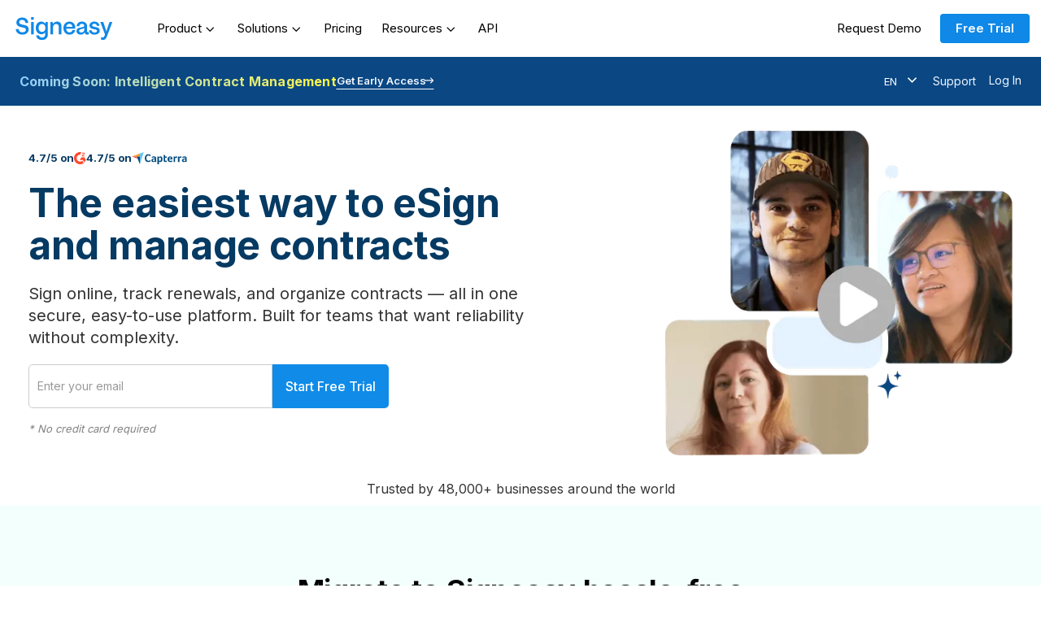

--- FILE ---
content_type: text/html
request_url: https://signeasy.com/
body_size: 39386
content:
<!DOCTYPE html><!-- Last Published: Mon Jan 19 2026 08:49:55 GMT+0000 (Coordinated Universal Time) --><html data-wf-domain="signeasy.com" data-wf-page="64ec8011e7b32fbe8be1913d" data-wf-site="5f7d6d69c230c16738e9c910"><head><meta charset="utf-8"/><title>Signeasy | AI-Powered Contract Management for Businesses</title><meta content="Signeasy&#x27;s AI-powered contract management software simplifies business contracts securely. Prepare, sign, collaborate, and manage contracts with ease." name="description"/><meta content="Signeasy | AI-Powered Contract Management for Businesses" property="og:title"/><meta content="Signeasy&#x27;s AI-powered contract management software simplifies business contracts securely. Prepare, sign, collaborate, and manage contracts with ease." property="og:description"/><meta content="https://cdn.prod.website-files.com/5f7d6d69c230c16738e9c910/66a348ef59ab342e375d5792_Img_meta%20_Signeasy-min.png" property="og:image"/><meta content="Signeasy | AI-Powered Contract Management for Businesses" property="twitter:title"/><meta content="Signeasy&#x27;s AI-powered contract management software simplifies business contracts securely. Prepare, sign, collaborate, and manage contracts with ease." property="twitter:description"/><meta content="https://cdn.prod.website-files.com/5f7d6d69c230c16738e9c910/66a348ef59ab342e375d5792_Img_meta%20_Signeasy-min.png" property="twitter:image"/><meta property="og:type" content="website"/><meta content="summary_large_image" name="twitter:card"/><meta content="width=device-width, initial-scale=1" name="viewport"/><meta content="iGAL8s66dTFJZ04XAG9KwcJauWJdaRNxD6ByIxFSqwQ" name="google-site-verification"/><link href="https://cdn.prod.website-files.com/5f7d6d69c230c16738e9c910/css/signeasy.webflow.shared.e032e30b8.min.css" rel="stylesheet" type="text/css" integrity="sha384-4DLjC4YeRamJVFYEHFK3K3Ch/6DdUkb71avz5lJAT8dJX0CAnV7DIHpkQ1d19brH" crossorigin="anonymous"/><style>@media (min-width:992px) {html.w-mod-js:not(.w-mod-ix) [data-w-id="5c79931b-edd0-47bc-ef72-347682929fad"] {-webkit-transform:translate3d(0, 100%, 0) scale3d(1, 1, 1) rotateX(0) rotateY(0) rotateZ(0) skew(0, 0);-moz-transform:translate3d(0, 100%, 0) scale3d(1, 1, 1) rotateX(0) rotateY(0) rotateZ(0) skew(0, 0);-ms-transform:translate3d(0, 100%, 0) scale3d(1, 1, 1) rotateX(0) rotateY(0) rotateZ(0) skew(0, 0);transform:translate3d(0, 100%, 0) scale3d(1, 1, 1) rotateX(0) rotateY(0) rotateZ(0) skew(0, 0);}html.w-mod-js:not(.w-mod-ix) [data-w-id="5c79931b-edd0-47bc-ef72-347682929fc0"] {-webkit-transform:translate3d(0, 100%, 0) scale3d(1, 1, 1) rotateX(0) rotateY(0) rotateZ(0) skew(0, 0);-moz-transform:translate3d(0, 100%, 0) scale3d(1, 1, 1) rotateX(0) rotateY(0) rotateZ(0) skew(0, 0);-ms-transform:translate3d(0, 100%, 0) scale3d(1, 1, 1) rotateX(0) rotateY(0) rotateZ(0) skew(0, 0);transform:translate3d(0, 100%, 0) scale3d(1, 1, 1) rotateX(0) rotateY(0) rotateZ(0) skew(0, 0);}html.w-mod-js:not(.w-mod-ix) [data-w-id="5c79931b-edd0-47bc-ef72-347682929fd3"] {-webkit-transform:translate3d(0, 100%, 0) scale3d(1, 1, 1) rotateX(0) rotateY(0) rotateZ(0) skew(0, 0);-moz-transform:translate3d(0, 100%, 0) scale3d(1, 1, 1) rotateX(0) rotateY(0) rotateZ(0) skew(0, 0);-ms-transform:translate3d(0, 100%, 0) scale3d(1, 1, 1) rotateX(0) rotateY(0) rotateZ(0) skew(0, 0);transform:translate3d(0, 100%, 0) scale3d(1, 1, 1) rotateX(0) rotateY(0) rotateZ(0) skew(0, 0);}}</style><link href="https://fonts.googleapis.com" rel="preconnect"/><link href="https://fonts.gstatic.com" rel="preconnect" crossorigin="anonymous"/><script src="https://ajax.googleapis.com/ajax/libs/webfont/1.6.26/webfont.js" type="text/javascript"></script><script type="text/javascript">WebFont.load({  google: {    families: ["Inter:100,200,300,regular,500,600,700,800,900"]  }});</script><script type="text/javascript">!function(o,c){var n=c.documentElement,t=" w-mod-";n.className+=t+"js",("ontouchstart"in o||o.DocumentTouch&&c instanceof DocumentTouch)&&(n.className+=t+"touch")}(window,document);</script><link href="https://cdn.prod.website-files.com/5f7d6d69c230c16738e9c910/65461b9b3ac46dc4b36ca8eb_2x%20Favicon.png" rel="shortcut icon" type="image/x-icon"/><link href="https://cdn.prod.website-files.com/5f7d6d69c230c16738e9c910/65461be2e198f9b4250fc002_Webclip.png" rel="apple-touch-icon"/><link href="https://signeasy.com" rel="canonical"/><style>
  html {
    -moz-osx-font-smoothing: grayscale;
    -webkit-font-smoothing: antialiased;
  }
  .menu-links:hover .icon-2{ transform: rotate(180deg); }
  .accordion__item.js-accordion-item{width:100%;}
  .activated {display:block;}
  .move-up{bottom: 147px !important;}
  .move-down{      bottom: 24px !important;}
  .deactivated{
     display:none;
  }
  .w-nav-overlay.z-index {
    z-index: 3 !important;
  }
  .w-nav[data-animation=over-right] .w-nav-overlay, .w-nav[data-animation=over-right] [data-nav-menu-open] {
    height: 100vh !important;
  }

  html.w-mod-touch .alpina-hero-section {
    background-attachment: scroll, fixed !important;
  }
  
  ::selection {color: #ffffff; background: #1088e7;}
  
  .w-nav-overlay{
	overflow: auto;	
}
	.inner-list.dropdown-menu-list.w--open  {
	max-height: calc(100vh - 144px)
}
  
</style>

<!-- Start VWO Async SmartCode -->
<script type='text/javascript'>
window._vwo_code = window._vwo_code || (function(){
var account_id=475756,
settings_tolerance=2000,
library_tolerance=2500,
use_existing_jquery=false,
is_spa=1,
hide_element='body',

/* DO NOT EDIT BELOW THIS LINE */
f=false,d=document,code={use_existing_jquery:function(){return use_existing_jquery;},library_tolerance:function(){return library_tolerance;},finish:function(){if(!f){f=true;var a=d.getElementById('_vis_opt_path_hides');if(a)a.parentNode.removeChild(a);}},finished:function(){return f;},load:function(a){var b=d.createElement('script');b.src=a;b.type='text/javascript';b.innerText;b.onerror=function(){_vwo_code.finish();};d.getElementsByTagName('head')[0].appendChild(b);},init:function(){
window.settings_timer=setTimeout('_vwo_code.finish()',settings_tolerance);var a=d.createElement('style'),b=hide_element?hide_element+'{opacity:0 !important;filter:alpha(opacity=0) !important;background:none !important;}':'',h=d.getElementsByTagName('head')[0];a.setAttribute('id','_vis_opt_path_hides');a.setAttribute('type','text/css');if(a.styleSheet)a.styleSheet.cssText=b;else a.appendChild(d.createTextNode(b));h.appendChild(a);this.load('https://dev.visualwebsiteoptimizer.com/j.php?a='+account_id+'&u='+encodeURIComponent(d.URL)+'&f='+(+is_spa)+'&r='+Math.random());return settings_timer; }};window._vwo_settings_timer = code.init(); return code; }());
</script>
<!-- End VWO Async SmartCode -->

<!-- Google Tag Manager -->
<script>(function(w,d,s,l,i){w[l]=w[l]||[];w[l].push({'gtm.start':
new Date().getTime(),event:'gtm.js'});var f=d.getElementsByTagName(s)[0],
j=d.createElement(s),dl=l!='dataLayer'?'&l='+l:'';j.async=true;j.src=
'https://www.googletagmanager.com/gtm.js?id='+i+dl;f.parentNode.insertBefore(j,f);
})(window,document,'script','dataLayer','GTM-WZF8XJV');</script>
<!-- End Google Tag Manager -->

<meta name="facebook-domain-verification" content="vr6czkka02a3rji3ptuic40bi2rc7v" />

<!-- Schema Markup -->
<script type="application/ld+json">
{
	"@context": "http://schema.org",
	"@type": "Organization",
	"name": "Signeasy",
	"description": "The easiest way to sign or send documents for signature, from any device",
	"logo": "https://global-uploads.webflow.com/5f7d6d69c230c16738e9c910/618b7befb55f78139e4bdf09_Rectangle%20-%20blue%20logo%20-p-500.png",
	"url": "https://signeasy.com",
	"telephone": "8669651533",
	"sameAs": ["https://twitter.com/getsigneasy","https://www.linkedin.com/company/signeasy","https://www.facebook.com/signeasy","https://www.youtube.com/user/getsigneasy","https://www.instagram.com/signeasy/","https://fr.wikipedia.org/wiki/SignEasy","https://www.crunchbase.com/organization/signeasy"],
	"address": {
		"@type": "PostalAddress",
		"streetAddress": "750 N Saint Paul St Ste 250 PMB 42273",
		"addressLocality": "Dallas",
		"postalCode": "75201",
		"addressCountry": "United States"
	}
}
</script>

<script type="application/ld+json">

{
  "@context": "https://schema.org/",
  "@type": "AggregateRating",
  "itemReviewed": {
    "@type": "Product",
    "name": "Signeasy",
    "image": "https://cdn.prod.website-files.com/5f7d6d69c230c16738e9c910/6389ac240e53efa635e9cae2_Signeasy%20logo-1200x630.png",
    "aggregateRating": {
      "@type": "AggregateRating",
      "ratingValue": "4.9",
      "ratingCount": "33300"
    }
  },
  "ratingValue": "4.9",
  "ratingCount": "33300"
}
</script>


<!-- [Attributes by Finsweet] Disable scrolling -->
<script defer src="https://cdn.jsdelivr.net/npm/@finsweet/attributes-scrolldisable@1/scrolldisable.js"></script>

<script type="text/javascript">!function(t){if(window.syftc=t,window.syft)return;window.syft=[],["identify","track","page","signup"].forEach(function(t){window.syft[t]=function(){var s=[].slice.call(arguments);s.unshift(t),window.syft.push(s)}});var s=document.createElement("script");s.async=!0,s.setAttribute("src","https://cdn.syftdata.com/syftnext/syft.umd.js"),(document.body||document.head).appendChild(s)}({sourceId:"cm0p2v90y000dtcfquw0vp8hl"});
</script>

<script type="text/javascript">
    (function(c,l,a,r,i,t,y){
        c[a]=c[a]||function(){(c[a].q=c[a].q||[]).push(arguments)};
        t=l.createElement(r);t.async=1;t.src="https://www.clarity.ms/tag/"+i;
        y=l.getElementsByTagName(r)[0];y.parentNode.insertBefore(t,y);
    })(window, document, "clarity", "script", "maxprihmda");
</script>

<!-- Meta Pixel Code -->
<script>
!function(f,b,e,v,n,t,s)
{if(f.fbq)return;n=f.fbq=function(){n.callMethod?
n.callMethod.apply(n,arguments):n.queue.push(arguments)};
if(!f._fbq)f._fbq=n;n.push=n;n.loaded=!0;n.version='2.0';
n.queue=[];t=b.createElement(e);t.async=!0;
t.src=v;s=b.getElementsByTagName(e)[0];
s.parentNode.insertBefore(t,s)}(window, document,'script',
'https://connect.facebook.net/en_US/fbevents.js');
fbq('init', '1751125682367235');
fbq('track', 'PageView');
</script>
<noscript><img height="1" width="1" style="display:none"
src="https://www.facebook.com/tr?
id=1751125682367235&ev=PageView&noscript=1"
/></noscript>
<!-- End Meta Pixel Code -->

<script>window.faitracker=window.faitracker||function(){this.q=[];var t=new CustomEvent("FAITRACKER_QUEUED_EVENT");return this.init=function(t,e,a){this.TOKEN=t,this.INIT_PARAMS=e,this.INIT_CALLBACK=a,window.dispatchEvent(new CustomEvent("FAITRACKER_INIT_EVENT"))},this.call=function(){var e={k:"",a:[]};if(arguments&&arguments.length>=1){for(var a=1;a<arguments.length;a++)e.a.push(arguments[a]);e.k=arguments[0]}this.q.push(e),window.dispatchEvent(t)},this.message=function(){window.addEventListener("message",function(t){"faitracker"===t.data.origin&&this.call("message",t.data.type,t.data.message)})},this.message(),this.init("gecduzjmsjq5dtskefx7i9rpmlld8331",{host:"https://api.factors.ai"}),this}(),function(){var t=document.createElement("script");t.type="text/javascript",t.src="https://app.factors.ai/assets/factors.js",t.async=!0,(d=document.getElementsByTagName("script")[0]).parentNode.insertBefore(t,d)}();</script><meta name="apple-itunes-app" content="app-id=381786507">

<script src="https://unpkg.com/@lottiefiles/lottie-player@latest/dist/lottie-player.js"></script>

<script type="text/javascript" src="https://cdn.weglot.com/weglot.min.js"></script>
<script>
    Weglot.initialize({
        api_key: 'wg_1456b7fc2cd897dce07db72ae8b6f20d7'
    });
</script>
<style>
.home-hero-bg-element { -webkit-mask-image: -webkit-radial-gradient(white, black); }
</style>

<!-- Integrating Noble Widget inside page content --> <!-- Noble code to be added in GTAG --> <style> #nobleIframe { position: relative; margin: auto; } </style> <script src="https://tag.thatsnoble.com/widget/prod/widget-tag-v2.js"></script> <!--End Noble code to be added in GTAG -->

<link rel="stylesheet" type="text/css" href="https://cdn.jsdelivr.net/npm/@splidejs/splide@3.2.2/dist/css/splide-core.min.css">

<style>
.splide__track {
  overflow: visible;
}
</style><script type="text/javascript">window.__WEBFLOW_CURRENCY_SETTINGS = {"currencyCode":"USD","symbol":"$","decimal":".","fractionDigits":2,"group":",","template":"{{wf {\"path\":\"symbol\",\"type\":\"PlainText\"} }} {{wf {\"path\":\"amount\",\"type\":\"CommercePrice\"} }} {{wf {\"path\":\"currencyCode\",\"type\":\"PlainText\"} }}","hideDecimalForWholeNumbers":false};</script></head><body class="t-inter"><nav class="header-01-left-logo"><div class="main-header-block"><div data-collapse="medium" data-animation="over-right" data-duration="400" fs-scrolldisable-element="smart-nav" data-easing="ease-in-out" data-easing2="ease-in-out" role="banner" class="primary-header w-nav"><div class="banner-main w-container"><div class="wrapper"><div class="nav-inner"><div class="nav-bar"><a href="/" data-trigger="confetti" aria-current="page" class="logo w-nav-brand w--current"><img src="https://cdn.prod.website-files.com/5f7d6d69c230c16738e9c910/66bca28a67ee348f371d4e0d_Signeasy%20Home%20Logo.svg" loading="lazy" width="140" height="Auto" alt="Signeasy home logo" class="show-in-top"/></a><div class="weglot-widget-wrapper-phone"></div><div class="free-trial-wrapper-nav"><a href="/contact-sales" class="se-header-button show w-button">Request Demo</a></div><div class="menu-button-2 w-nav-button"><div class="d-none w-icon-nav-menu"></div><div><div class="top-line"></div><div class="middle-line"></div><div class="bottom-line"></div></div></div></div><nav role="navigation" class="nav-menu-tray w-nav-menu"><div class="nav-menu-block"><div class="nav-menu-left"><div class="nav-menu-dropdown"><div data-delay="0" data-hover="false" class="nav-menu-item-outer w-dropdown"><div class="nav-menu-item-inner w-dropdown-toggle"><div class="dropdown-text-2">Product</div><div class="nav-dropdown-phone w-icon-dropdown-toggle"></div></div><nav class="nav-dropdown-list w-dropdown-list"><div class="dropdown-container"><div class="dropdown-column"><a href="https://signeasy.com/product/prepare" class="dropdown-menu-item vertical w-inline-block"><div class="nav-dropdown-inner"><img loading="lazy" src="https://cdn.prod.website-files.com/5f7d6d69c230c16738e9c910/668e63baa94e59a60126e20a_Nav_24_Prepare.svg" alt="Prepare" class="dropdown-menu-icon"/><div>Prepare</div></div><div class="navbar-inner-text">Templates, Envelopes, Import Contacts, Fields, Custom Branding</div></a><a href="https://signeasy.com/product/collaborate" class="dropdown-menu-item vertical w-inline-block"><div class="nav-dropdown-inner"><img loading="lazy" src="https://cdn.prod.website-files.com/5f7d6d69c230c16738e9c910/6698d388fcdcebc9e1e60abd_Nav24-Collaborate-Group.svg" alt="Collaborate" class="dropdown-menu-icon"/><div>Collaborate</div></div><div class="navbar-inner-text">Template Sharing, Edit Contracts, Signing Order, Signer Attachment</div></a><a href="https://signeasy.com/product/sign" class="dropdown-menu-item vertical w-inline-block"><div class="nav-dropdown-inner"><img loading="lazy" src="https://cdn.prod.website-files.com/5f7d6d69c230c16738e9c910/668e63bae980b832b24736ca_Nav_24_Sign.svg" alt="Sign" class="dropdown-menu-icon"/><div>Sign</div></div><div class="navbar-inner-text">Electronic Signature, Public Links, Sequential Signing, Auto-Reminders</div></a><a href="https://signeasy.com/product/manage" class="dropdown-menu-item vertical w-inline-block"><div class="nav-dropdown-inner"><img loading="lazy" src="https://cdn.prod.website-files.com/5f7d6d69c230c16738e9c910/668e63baf389dad9e4ee6812_Nav_24_Manage.svg" alt="Manage" class="dropdown-menu-icon"/><div>Manage</div></div><div class="navbar-inner-text">Email Notification, Repository, Search, Reports, Team Management</div></a><a href="https://signeasy.com/product/automate" class="dropdown-menu-item vertical w-inline-block"><div class="nav-dropdown-inner"><img loading="lazy" src="https://cdn.prod.website-files.com/5f7d6d69c230c16738e9c910/668e6a299d7bff1d749a6cdd_Nav_24_Automate.svg" alt="Automate" class="dropdown-menu-icon"/><div>Automate</div></div><div class="navbar-inner-text">API, Templates, Sequential Signing, Archiving, Integrations</div></a></div><div class="space-border"></div><div class="dropdown-column"><a href="#" class="dropdown-menu-item vertical w-inline-block"><div class="nav-dropdown-inner"><img loading="lazy" src="https://cdn.prod.website-files.com/5f7d6d69c230c16738e9c910/668d416cc5caf1dc7f6d6d84_Nav_24_AI.svg" alt="Signeasy AI" class="dropdown-menu-icon"/><div>Signeasy AI</div></div><div class="navbar-inner-text">Contract Review, Key Terms Extraction, Smart Q&amp;A, AI Summary</div></a><a href="#" class="dropdown-menu-item vertical w-inline-block"><div class="nav-dropdown-inner"><img loading="lazy" src="https://cdn.prod.website-files.com/5f7d6d69c230c16738e9c910/668d407dffb8049b2ca92ef8_Nav_24_Mobile.svg" alt="Mobile" class="dropdown-menu-icon"/><div>Mobile</div></div><div class="navbar-inner-text">Android and iOS Apps, Biometric Verification, In-Person Signing</div></a><a href="#" class="dropdown-menu-item vertical w-inline-block"><div class="nav-dropdown-inner"><img loading="lazy" src="https://cdn.prod.website-files.com/5f7d6d69c230c16738e9c910/668d8262c7ce468e983c3667_Nav_24_Integrations.svg" alt="Integrations" class="dropdown-menu-icon"/><div>Integrations</div></div><div class="navbar-inner-text">Microsoft SharePoint, Outlook, Teams, Google Workspace, HubSpot</div></a><a href="#" class="dropdown-menu-item vertical w-inline-block"><div class="nav-dropdown-inner"><img loading="lazy" src="https://cdn.prod.website-files.com/5f7d6d69c230c16738e9c910/668ff7f11f7c500fdc9ba691_Nav_24_Security_Update.svg" alt="Security" class="dropdown-menu-icon"/><div>Security</div></div><div class="navbar-inner-text">SSO, Trust Seal, Audit Trail, 2FA, Role-based Access Control, HIPAA</div></a><a href="#" class="dropdown-menu-item vertical w-inline-block"><div class="nav-dropdown-inner"><img loading="lazy" src="https://cdn.prod.website-files.com/5f7d6d69c230c16738e9c910/66a0ba4e0d0f851b36b5ea89_Nav_24_Product%20Walkthrough.svg" alt="Product Walkthrough icon" class="dropdown-menu-icon"/><div>Product Walkthrough</div></div><div class="navbar-inner-text">Learn how to send documents for eSignature in 7 easy steps</div></a></div></div></nav></div><div data-delay="0" data-hover="false" class="nav-menu-item-outer w-dropdown"><div class="nav-menu-item-inner w-dropdown-toggle"><div class="dropdown-text-2">Solutions</div><div class="nav-dropdown-phone w-icon-dropdown-toggle"></div></div><nav class="nav-dropdown-list w-dropdown-list"><div class="dropdown-container"><div class="dropdown-column"><div class="column-title"><strong>Use case</strong></div><a href="#" class="dropdown-menu-item hide w-inline-block"><img loading="lazy" src="https://cdn.prod.website-files.com/5f7d6d69c230c16738e9c910/61caedd2150c45bf94b935d6_finance%2C%20ops%20and%20admin.svg" alt="Finance, ops and admin" class="dropdown-menu-icon"/><div><div class="text-block-primary">Finance, Operations and Admin</div><div class="text-block-secondary">Close deals faster and automate repititive tasks</div></div></a><a href="https://signeasy.com/solutions/sales" class="dropdown-menu-item vertical w-inline-block"><div class="nav-dropdown-inner"><img loading="lazy" src="https://cdn.prod.website-files.com/5f7d6d69c230c16738e9c910/668d407dd5b049a64339b518_Nav_24_Sales.svg" alt="Sales" class="dropdown-menu-icon"/><div>Sales</div></div><div class="navbar-inner-text">Increase sales efficiency and close contracts faster</div></a><a href="https://signeasy.com/solutions/procurement" class="dropdown-menu-item vertical w-inline-block"><div class="nav-dropdown-inner"><img loading="lazy" src="https://cdn.prod.website-files.com/5f7d6d69c230c16738e9c910/668d43b7491d7b6ece9bda51_Nav_24_Procurement.svg" alt="Procurement" class="dropdown-menu-icon"/><div>Procurement</div></div><div class="navbar-inner-text">Simplify supply chain with easy contract management</div></a><a href="https://signeasy.com/solutions/legal" class="dropdown-menu-item vertical w-inline-block"><div class="nav-dropdown-inner"><img loading="lazy" src="https://cdn.prod.website-files.com/5f7d6d69c230c16738e9c910/668d407d0f30493d5e658424_Nav_24_Legal.svg" alt="Legal &amp; Compliance" class="dropdown-menu-icon"/><div>Legal and Compliance</div></div><div class="navbar-inner-text">Ensure contract compliance and streamline legal workflows</div></a><a href="https://signeasy.com/solutions/it" class="dropdown-menu-item vertical w-inline-block"><div class="nav-dropdown-inner"><img loading="lazy" src="https://cdn.prod.website-files.com/5f7d6d69c230c16738e9c910/668d407d6a8c007626b0b435_Nav_24_IT.svg" alt="Information Technology" class="dropdown-menu-icon"/><div>Information Technology</div></div><div class="navbar-inner-text">Enhance IT efficiency with secure, compliant contract management</div></a><a href="https://signeasy.com/solutions/human-resources" class="dropdown-menu-item vertical w-inline-block"><div class="nav-dropdown-inner"><img loading="lazy" src="https://cdn.prod.website-files.com/5f7d6d69c230c16738e9c910/668d407def64ae1a66384de0_Nav_24_HR.svg" alt="Nav_24_HR" class="dropdown-menu-icon"/><div>Human Resources</div></div><div class="navbar-inner-text">Simplify contracts for a frictionless employee experience</div></a><a href="https://signeasy.com/solutions?tab=tabLinkDepartment" class="dropdown-menu-item v2 w-inline-block"><div><div>All Use Cases --&gt;</div></div></a></div><div class="space-border"></div><div class="dropdown-column"><div class="column-title"><strong>Industries</strong></div><a href="https://signeasy.com/solutions/healthcare" class="dropdown-menu-item vertical w-inline-block"><div class="nav-dropdown-inner"><img loading="lazy" src="https://cdn.prod.website-files.com/5f7d6d69c230c16738e9c910/668d407d245fb6ef2535605f_Nav_24_Healthcare.svg" alt="Healthcare" class="dropdown-menu-icon"/><div>Healthcare</div></div><div class="navbar-inner-text">Streamline patient consent and healthcare contracts efficiently</div></a><a href="https://signeasy.com/solutions/banking-finance" class="dropdown-menu-item vertical w-inline-block"><div class="nav-dropdown-inner"><img loading="lazy" src="https://cdn.prod.website-files.com/5f7d6d69c230c16738e9c910/668d407d39823a551fd68e6b_Nav_24_Finance.svg" alt="Banking &amp; Finance" class="dropdown-menu-icon"/><div>Banking and Finance</div></div><div class="navbar-inner-text">Accelerate loan processing and customer agreements</div></a><a href="https://signeasy.com/solutions/education" class="dropdown-menu-item vertical w-inline-block"><div class="nav-dropdown-inner"><img loading="lazy" src="https://cdn.prod.website-files.com/5f7d6d69c230c16738e9c910/668d407d30e4dd285b204038_Nav_24_Education.svg" alt="Education" class="dropdown-menu-icon"/><div>Education</div></div><div class="navbar-inner-text">Automate enrollment and administrative processes</div></a><a href="https://signeasy.com/solutions/construction" class="dropdown-menu-item vertical w-inline-block"><div class="nav-dropdown-inner"><img loading="lazy" src="https://cdn.prod.website-files.com/5f7d6d69c230c16738e9c910/668e660bb0534119944a9739_Nav_24_Construction.svg" alt="Construction" class="dropdown-menu-icon"/><div>Construction</div></div><div class="navbar-inner-text">Efficient contract management for timely project completion</div></a><a href="https://signeasy.com/solutions/technology" class="dropdown-menu-item vertical w-inline-block"><div class="nav-dropdown-inner"><img loading="lazy" src="https://cdn.prod.website-files.com/5f7d6d69c230c16738e9c910/668d407d4c2506396eeb53c7_Nav_24_Technology.svg" alt="Technology" class="dropdown-menu-icon"/><div>Technology</div></div><div class="navbar-inner-text">Accelerate software licensing and service agreements in tech</div></a><a href="https://signeasy.com/solutions?tab=tabLinkIndustry" class="dropdown-menu-item v2 w-inline-block"><div>All Industries --&gt;</div></a></div><div class="space-border"></div><div class="dropdown-column"><a id="navMenuStartTour" href="https://hubs.la/Q03rQYt-0" class="dropdown-menu-item product-demo w-inline-block"><img sizes="100vw" srcset="https://cdn.prod.website-files.com/5f7d6d69c230c16738e9c910/684bbcc1572e4ff05f132aa7_Navbar-CTA-Startup-Offer-CTA-p-500.webp 500w, https://cdn.prod.website-files.com/5f7d6d69c230c16738e9c910/684bbcc1572e4ff05f132aa7_Navbar-CTA-Startup-Offer-CTA.webp 628w" alt="Signeasy for startups" src="https://cdn.prod.website-files.com/5f7d6d69c230c16738e9c910/684bbcc1572e4ff05f132aa7_Navbar-CTA-Startup-Offer-CTA.webp" loading="lazy" class="product-demo-image-nav"/><div class="navbar-inner-text no-left-margin mb-10">For early-stage teams ready to scale.</div><div class="text-arrow-link-wrapper-2 mt-5"><div class="link-with-arrow-block"><div class="link-img-wrapper-2"><div class="line-link"><div>Apply Here</div><div class="underline-link-8"></div></div><img loading="lazy" src="https://cdn.prod.website-files.com/5f7d6d69c230c16738e9c910/61f91565c6cd3c5c459645da_rightArrowBlue.svg" alt="blue arrow right" class="img-arrow-4"/></div></div></div></a></div></div></nav></div><div data-delay="0" data-hover="false" class="nav-menu-item-outer hide-ss w-dropdown"><div class="nav-menu-item-inner w-dropdown-toggle"><div class="dropdown-text-2">Pricing</div><div class="nav-dropdown-phone w-icon-dropdown-toggle"></div></div><nav class="nav-dropdown-list w-dropdown-list"><div class="dropdown-column pricing-item"><a href="#" class="dropdown-menu-item vertical w-inline-block"><div class="nav-dropdown-inner"><img loading="lazy" src="https://cdn.prod.website-files.com/5f7d6d69c230c16738e9c910/668d407d39823a551fd68e6e_Nav_24_Sales-1.svg" alt="Signeasy pricing" class="dropdown-menu-icon"/><div>Signeasy Pricing</div></div><div class="navbar-inner-text">Find plans tailored to your business needs</div></a><a href="#" class="dropdown-menu-item vertical w-inline-block"><div class="nav-dropdown-inner"><img loading="lazy" src="https://cdn.prod.website-files.com/5f7d6d69c230c16738e9c910/668d407d01c00e9b51ab5976_Nav_24_HR-1.svg" alt="Signeasy API Pricing" class="dropdown-menu-icon"/><div>Signeasy API Pricing</div></div><div class="navbar-inner-text">Discover API plans for businesses of varying sizes</div></a></div></nav></div><div data-delay="0" data-hover="false" class="nav-menu-item-outer w-dropdown"><div class="nav-menu-item-inner w-dropdown-toggle"><div class="dropdown-text-2">Resources</div><div class="nav-dropdown-phone w-icon-dropdown-toggle"></div></div><nav class="nav-dropdown-list w-dropdown-list"><div class="dropdown-container"><div class="dropdown-column pricing-item"><a href="/blog" class="dropdown-menu-item vertical w-inline-block"><div class="nav-dropdown-inner"><img loading="lazy" src="https://cdn.prod.website-files.com/5f7d6d69c230c16738e9c910/668d407d245fb6ef2535605c_Nav_24_Blog.svg" alt="Signeasy Blog" class="dropdown-menu-icon"/><div>Blog</div></div><div class="navbar-inner-text">Read about the latest in Signeasy, eSignatures and contracts</div></a><a href="/case-study" class="dropdown-menu-item vertical w-inline-block"><div class="nav-dropdown-inner"><img loading="lazy" src="https://cdn.prod.website-files.com/5f7d6d69c230c16738e9c910/668d407d03e30173ef8c685f_Nav_24_Case%20studies.svg" alt="Case Studies" class="dropdown-menu-icon"/><div>Case Studies</div></div><div class="navbar-inner-text">Discover how industry leaders benefit from Signeasy</div></a><a href="/webinars" class="dropdown-menu-item vertical w-inline-block"><div class="nav-dropdown-inner"><img loading="lazy" src="https://cdn.prod.website-files.com/5f7d6d69c230c16738e9c910/668d407ede8e085b9f91237d_Nav_24_Webinar.svg" alt="Webinars" class="dropdown-menu-icon"/><div>Webinars</div></div><div class="navbar-inner-text">Watch interactive sessions for use cases, best practices</div></a><a href="https://signeasy.com/resources#guides" class="dropdown-menu-item vertical w-inline-block"><div class="nav-dropdown-inner"><img loading="lazy" src="https://cdn.prod.website-files.com/5f7d6d69c230c16738e9c910/6819f495a9702d8ebd19702f_Nav_24_Interactive%20Demo.svg" alt="Interactive Demo" class="dropdown-menu-icon"/><div>Interactive Demos</div></div><div class="navbar-inner-text">Walkthroughs to help you sign, send, and simplify contracts.<br/></div></a><a href="https://signeasy.com/electronic-signature-legality" class="dropdown-menu-item vertical w-inline-block"><div class="nav-dropdown-inner"><img loading="lazy" src="https://cdn.prod.website-files.com/5f7d6d69c230c16738e9c910/67a2035d9b4bc2207ff1d90b_Nav24-eSignature%20Legality.svg" alt="eSignature law" class="dropdown-menu-icon"/><div>eSignature Legality Guide</div></div><div class="navbar-inner-text">Check eSignature laws in your country for legal compliance.</div></a></div><div class="dropdown-column"><div class="column-title"><strong>Free Tools</strong></div><a id="navMenuROIDesktop" href="/roi-calculator" class="dropdown-menu-item vertical w-inline-block"><div class="nav-dropdown-inner"><img src="https://cdn.prod.website-files.com/5f7d6d69c230c16738e9c910/66c5a17dfdb46b05dc45a476_Nav24-Signeasy_ROI_Calculator.svg" loading="lazy" alt="Signeasy ROI Calculator" class="dropdown-menu-icon"/><div>ROI Calculator</div></div><div class="navbar-inner-text">Estimate your savings with our ROI calculator</div></a><a id="navMenuSignPDFDesktop" href="/sign-pdf-online" class="dropdown-menu-item vertical w-inline-block"><div class="nav-dropdown-inner"><img src="https://cdn.prod.website-files.com/5f7d6d69c230c16738e9c910/691b0bce0bf85a4231d8069d_Sign%20PDF%20Online.svg" loading="lazy" alt="Sign PDF Online" class="dropdown-menu-icon"/><div>Sign PDF Online</div></div><div class="navbar-inner-text">Sign single document here – No account required</div></a><a id="navMenuSignDocumentDesktop" href="/online-document-signer" class="dropdown-menu-item vertical w-inline-block"><div class="nav-dropdown-inner"><img src="https://cdn.prod.website-files.com/5f7d6d69c230c16738e9c910/691b0d4928c387aeb6fdc7f3_Sign%20Doc%20Online.svg" loading="lazy" alt="Sign Doc Online" class="dropdown-menu-icon"/><div>Sign Documents Online</div></div><div class="navbar-inner-text">Sign single document here – No account required</div></a><a id="navMenuOnlineSignGenDesktop" href="/online-signature-generator" class="dropdown-menu-item vertical w-inline-block"><div class="nav-dropdown-inner"><img src="https://cdn.prod.website-files.com/5f7d6d69c230c16738e9c910/668e63bae980b832b24736ca_Nav_24_Sign.svg" loading="lazy" alt="Sign" class="dropdown-menu-icon"/><div>Online Signature Generator</div></div><div class="navbar-inner-text">Generate Signature here - No account required</div></a><a id="navMenuTemplatesDesktop" href="https://signeasy.com/resources#templates" class="dropdown-menu-item vertical w-inline-block"><div class="nav-dropdown-inner"><img src="https://cdn.prod.website-files.com/5f7d6d69c230c16738e9c910/6819f495d392f94abce3a4d4_Nav_24_Template.svg" loading="lazy" alt="Template" class="dropdown-menu-icon"/><div>Templates</div></div><div class="navbar-inner-text">Get ready-to-use contract templates for common business needs.</div></a></div></div></nav></div></div><div data-hover="true" data-delay="0" class="dropdown resources-support-dropdown w-dropdown"><div class="menu-links solution w-dropdown-toggle"><div class="dropdown-text">Product</div><img src="https://cdn.prod.website-files.com/5fc71aa91cb6bedbb4475005/5fc740b554bf527eecdfd105_chevron-down.svg" loading="lazy" alt="" class="icon-2 margin-top-50"/></div><nav class="inner-list dropdown-menu-list product-dd w-dropdown-list"><div class="dropdown-container direction-vertical"><div class="dropdown-column-wrapper"><div class="dropdown-column first-column"><div class="column-title"><strong>Features</strong></div><a id="navMenuPrepareDesktop" href="https://signeasy.com/product/prepare" class="dropdown-menu-item vertical w-inline-block"><div class="nav-dropdown-inner"><img src="https://cdn.prod.website-files.com/5f7d6d69c230c16738e9c910/668e63baa94e59a60126e20a_Nav_24_Prepare.svg" loading="lazy" alt="Prepare" class="dropdown-menu-icon"/><div>Prepare</div></div><div class="navbar-inner-text">Templates, Envelopes, Import Contacts, Fields, Custom Branding</div></a><a id="navMenuCollaborateDesktop" href="https://signeasy.com/product/collaborate" class="dropdown-menu-item vertical w-inline-block"><div class="nav-dropdown-inner"><img src="https://cdn.prod.website-files.com/5f7d6d69c230c16738e9c910/6698d388fcdcebc9e1e60abd_Nav24-Collaborate-Group.svg" loading="lazy" alt="Collaborate" class="dropdown-menu-icon"/><div>Collaborate</div></div><div class="navbar-inner-text">Template Sharing, Edit Contracts, Signing Order, Signer Attachment</div></a><a id="navMenuSignDesktop" href="https://signeasy.com/product/sign" class="dropdown-menu-item vertical w-inline-block"><div class="nav-dropdown-inner"><img src="https://cdn.prod.website-files.com/5f7d6d69c230c16738e9c910/668e63bae980b832b24736ca_Nav_24_Sign.svg" loading="lazy" alt="Sign" class="dropdown-menu-icon"/><div>Sign</div></div><div class="navbar-inner-text">Electronic Signature, Public Links, Sequential Signing, Auto-Reminders</div></a><a id="navMenuManageDesktop" href="https://signeasy.com/product/manage" class="dropdown-menu-item vertical w-inline-block"><div class="nav-dropdown-inner"><img src="https://cdn.prod.website-files.com/5f7d6d69c230c16738e9c910/668e63baf389dad9e4ee6812_Nav_24_Manage.svg" loading="lazy" alt="Manage" class="dropdown-menu-icon"/><div>Manage</div></div><div class="navbar-inner-text">Email Notification, Repository, Search, Reports, Team Management</div></a><a id="navMenuAutomateDesktop" href="https://signeasy.com/product/automate" class="dropdown-menu-item vertical w-inline-block"><div class="nav-dropdown-inner"><img src="https://cdn.prod.website-files.com/5f7d6d69c230c16738e9c910/668e6a299d7bff1d749a6cdd_Nav_24_Automate.svg" loading="lazy" alt="Automate" class="dropdown-menu-icon"/><div>Automate</div></div><div class="navbar-inner-text">API, Templates, Sequential Signing, Archiving, Integrations</div></a></div><div class="dropdown-column"><div class="column-title"><strong>Capabilities</strong></div><a id="navMenuSigneasyAiDesktop" href="/ai" class="dropdown-menu-item vertical w-inline-block"><div class="nav-dropdown-inner"><img src="https://cdn.prod.website-files.com/5f7d6d69c230c16738e9c910/668d416cc5caf1dc7f6d6d84_Nav_24_AI.svg" loading="lazy" alt="Signeasy AI" class="dropdown-menu-icon"/><div>Signeasy AI</div></div><div class="navbar-inner-text">Contract Review, Key Terms Extraction, Smart Q&amp;A, AI Summary</div></a><a id="navMenuMobilePageDesktop" href="/mobile" class="dropdown-menu-item vertical w-inline-block"><div class="nav-dropdown-inner"><img src="https://cdn.prod.website-files.com/5f7d6d69c230c16738e9c910/668d407dffb8049b2ca92ef8_Nav_24_Mobile.svg" loading="lazy" alt="Mobile" class="dropdown-menu-icon"/><div>Mobile</div></div><div class="navbar-inner-text">Android and iOS Apps, Biometric Verification, In-Person Signing</div></a><a id="navMenuSecurityDesktop" href="/security" class="dropdown-menu-item vertical w-inline-block"><div class="nav-dropdown-inner"><img src="https://cdn.prod.website-files.com/5f7d6d69c230c16738e9c910/668ff7f11f7c500fdc9ba691_Nav_24_Security_Update.svg" loading="lazy" alt="Security" class="dropdown-menu-icon"/><div>Security</div></div><div class="navbar-inner-text">SSO, Trust Seal, Audit Trail, 2FA, Role-based Access Control</div></a><a id="navMenuComplianceDesktop" href="/compliance" class="dropdown-menu-item vertical w-inline-block"><div class="nav-dropdown-inner"><img src="https://cdn.prod.website-files.com/5f7d6d69c230c16738e9c910/689def5b0fb900e46da2a9f7_Nav_24_Compliance.svg" loading="lazy" alt="Compliance" class="dropdown-menu-icon"/><div>Compliance</div></div><div class="navbar-inner-text">ESIGN, UETA, eIDAS, SOC 2, GDPR, HIPAA, 21 CFR</div></a></div><div class="dropdown-column"><div class="column-title"><strong>Integrations</strong></div><a id="navMenuGwDesktop" href="https://signeasy.com/integrations/google-workspace" class="dropdown-menu-item vertical w-inline-block"><div class="nav-dropdown-inner"><img src="https://cdn.prod.website-files.com/5f7d6d69c230c16738e9c910/66ac6fc9ffd5650316915e06_Nav_24_Google%20Workspace.svg" loading="lazy" alt="Google Workspace" class="dropdown-menu-icon"/><div>Google Workspace</div></div><div class="navbar-inner-text">Sign and send docs for signature from Gmail, Drive, Docs, and Sheets</div></a><a id="navMenuSharepointDesktop" href="https://signeasy.com/integrations/sharepoint" class="dropdown-menu-item vertical w-inline-block"><div class="nav-dropdown-inner"><img src="https://cdn.prod.website-files.com/5f7d6d69c230c16738e9c910/66ac6fc9a673837dca939d50_Nav_24_SharePoint.svg" loading="lazy" alt="MS SharePoint" class="dropdown-menu-icon"/><div>Microsoft Sharepoint</div></div><div class="navbar-inner-text">Sign, track, and store your contracts within SharePoint</div></a><a id="navMenuOutlookDesktop" href="https://signeasy.com/integrations/outlook" class="dropdown-menu-item vertical w-inline-block"><div class="nav-dropdown-inner"><img src="https://cdn.prod.website-files.com/5f7d6d69c230c16738e9c910/66ac6fc9512031d86138bb8d_Nav_24_Outlook.svg" loading="lazy" alt="MS Outlook" class="dropdown-menu-icon"/><div>Microsoft Outlook</div></div><div class="navbar-inner-text">Sign, send, and manage documents directly from your inbox</div></a><a id="navMenuHubSpotDesktop" href="https://signeasy.com/integrations/hubspot" class="dropdown-menu-item vertical w-inline-block"><div class="nav-dropdown-inner"><img src="https://cdn.prod.website-files.com/5f7d6d69c230c16738e9c910/66ac6fc9f17188240756ea95_Nav_24_Hubspot.svg" loading="lazy" alt="HubSpot" class="dropdown-menu-icon"/><div>HubSpot</div></div><div class="navbar-inner-text">Simplify contracts and accelerate sales with Signeasy for HubSpot</div></a><a id="navMenuIntegrationsAllDesktop" href="/integrations" class="dropdown-menu-item vertical w-inline-block"><div class="nav-dropdown-inner"><img src="https://cdn.prod.website-files.com/5f7d6d69c230c16738e9c910/668d8262c7ce468e983c3667_Nav_24_Integrations.svg" loading="lazy" alt="Integrations" class="dropdown-menu-icon"/><div>View All</div></div><div class="navbar-inner-text">Discover our full range of integrations</div></a></div><div class="dropdown-column"><a id="navMenuStartTour" href="/product-walkthrough" class="dropdown-menu-item product-demo w-inline-block"><img src="https://cdn.prod.website-files.com/5f7d6d69c230c16738e9c910/6788e24754a81e7c5897ecf4_Product_Nav_Demo_2.webp" loading="lazy" sizes="100vw" srcset="https://cdn.prod.website-files.com/5f7d6d69c230c16738e9c910/6788e24754a81e7c5897ecf4_Product_Nav_Demo_2-p-500.webp 500w, https://cdn.prod.website-files.com/5f7d6d69c230c16738e9c910/6788e24754a81e7c5897ecf4_Product_Nav_Demo_2-p-800.webp 800w, https://cdn.prod.website-files.com/5f7d6d69c230c16738e9c910/6788e24754a81e7c5897ecf4_Product_Nav_Demo_2.webp 952w" alt="Product_Nav_Demo" class="product-demo-image-nav"/><div class="navbar-inner-text no-left-margin mb-10">Watch Signeasy in action. No sign-up required.</div><div class="text-arrow-link-wrapper mt-5"><div class="link-with-arrow-block"><div class="link-img-wrapper"><div class="line-link"><div>Start Tour</div><div class="underline-link"></div></div><img src="https://cdn.prod.website-files.com/5f7d6d69c230c16738e9c910/61f91565c6cd3c5c459645da_rightArrowBlue.svg" loading="lazy" alt="blue arrow right" class="img-arrow"/></div></div></div></a></div></div><div class="dropdown-row-wrapper"><a href="/compliance/21-cfr-part-11" class="dropdown-link-banner">Signeasy is now 21 CFR Part 11 compliance-ready. 🚀 <strong>Learn More -&gt;</strong></a></div></div><div class="nav-menu-contact-sales-wrapper"><a href="/contact-sales" class="clear-black-cta nav-bsr w-button">Contact Sales</a><div class="link-img-wrapper integrations-cta"><a href="https://app.signeasy.com/signup" class="line-link w-inline-block"><div>Start Free Trial --&gt;</div><div class="underline-link"></div></a></div></div></nav></div><div data-hover="true" data-delay="0" class="dropdown resources-support-dropdown w-dropdown"><div class="menu-links solution w-dropdown-toggle"><div class="dropdown-text">Solutions</div><img src="https://cdn.prod.website-files.com/5fc71aa91cb6bedbb4475005/5fc740b554bf527eecdfd105_chevron-down.svg" loading="lazy" alt="" class="icon-2 margin-top-50"/></div><nav class="inner-list dropdown-menu-list product-dd w-dropdown-list"><div class="dropdown-container"><div class="dropdown-column first-column"><div class="column-title"><strong>Use case</strong></div><a href="#" class="dropdown-menu-item hide w-inline-block"><img src="https://cdn.prod.website-files.com/5f7d6d69c230c16738e9c910/61caedd2150c45bf94b935d6_finance%2C%20ops%20and%20admin.svg" loading="lazy" alt="Finance, ops and admin" class="dropdown-menu-icon"/><div><div class="text-block-primary">Finance, Operations and Admin</div><div class="text-block-secondary">Close deals faster and automate repititive tasks</div></div></a><a id="navMenuSalesDesktop" href="https://signeasy.com/solutions/sales" class="dropdown-menu-item vertical w-inline-block"><div class="nav-dropdown-inner"><img src="https://cdn.prod.website-files.com/5f7d6d69c230c16738e9c910/668d407dd5b049a64339b518_Nav_24_Sales.svg" loading="lazy" alt="Sales" class="dropdown-menu-icon"/><div>Sales</div></div><div class="navbar-inner-text">Increase sales efficiency and close contracts faster</div></a><a id="navMenuProcurementDesktop" href="https://signeasy.com/solutions/procurement" class="dropdown-menu-item vertical w-inline-block"><div class="nav-dropdown-inner"><img src="https://cdn.prod.website-files.com/5f7d6d69c230c16738e9c910/668d43b7491d7b6ece9bda51_Nav_24_Procurement.svg" loading="lazy" alt="Procurement" class="dropdown-menu-icon"/><div>Procurement</div></div><div class="navbar-inner-text">Simplify supply chain with easy contract management</div></a><a id="navMenuLegalDesktop" href="https://signeasy.com/solutions/legal" class="dropdown-menu-item vertical w-inline-block"><div class="nav-dropdown-inner"><img src="https://cdn.prod.website-files.com/5f7d6d69c230c16738e9c910/668d407d0f30493d5e658424_Nav_24_Legal.svg" loading="lazy" alt="Legal &amp; Compliance" class="dropdown-menu-icon"/><div>Legal and Compliance</div></div><div class="navbar-inner-text">Ensure contract compliance and streamline legal workflows</div></a><a id="navMenuITDesktop" href="https://signeasy.com/solutions/it" class="dropdown-menu-item vertical w-inline-block"><div class="nav-dropdown-inner"><img src="https://cdn.prod.website-files.com/5f7d6d69c230c16738e9c910/668d407d6a8c007626b0b435_Nav_24_IT.svg" loading="lazy" alt="Information Technology" class="dropdown-menu-icon"/><div>Information Technology</div></div><div class="navbar-inner-text">Enhance IT efficiency with secure, compliant contract management</div></a><a id="navMenuHRDesktop" href="https://signeasy.com/solutions/human-resources" class="dropdown-menu-item vertical w-inline-block"><div class="nav-dropdown-inner"><img src="https://cdn.prod.website-files.com/5f7d6d69c230c16738e9c910/668d407def64ae1a66384de0_Nav_24_HR.svg" loading="lazy" alt="Nav_24_HR" class="dropdown-menu-icon"/><div>Human Resources</div></div><div class="navbar-inner-text">Simplify contracts for a frictionless employee experience</div></a><a id="navMenuAllDepartmentsDesktop" href="https://signeasy.com/solutions?tab=tabLinkDepartment" class="dropdown-menu-item v2 w-inline-block"><div><div>All Use Cases --&gt;</div></div></a></div><div class="dropdown-column"><div class="column-title"><strong>Industries</strong></div><a id="navMenuHealthcareDesktop" href="https://signeasy.com/solutions/healthcare" class="dropdown-menu-item vertical w-inline-block"><div class="nav-dropdown-inner"><img src="https://cdn.prod.website-files.com/5f7d6d69c230c16738e9c910/668d407d245fb6ef2535605f_Nav_24_Healthcare.svg" loading="lazy" alt="Healthcare" class="dropdown-menu-icon"/><div>Healthcare</div></div><div class="navbar-inner-text">Streamline patient consent and healthcare contracts efficiently</div></a><a id="navMenuBankingDesktop" href="https://signeasy.com/solutions/banking-finance" class="dropdown-menu-item vertical w-inline-block"><div class="nav-dropdown-inner"><img src="https://cdn.prod.website-files.com/5f7d6d69c230c16738e9c910/668d407d39823a551fd68e6b_Nav_24_Finance.svg" loading="lazy" alt="Banking &amp; Finance" class="dropdown-menu-icon"/><div>Banking and Finance</div></div><div class="navbar-inner-text">Accelerate loan processing and customer agreements</div></a><a id="navMenuEducationDesktop" href="https://signeasy.com/solutions/education" class="dropdown-menu-item vertical w-inline-block"><div class="nav-dropdown-inner"><img src="https://cdn.prod.website-files.com/5f7d6d69c230c16738e9c910/668d407d30e4dd285b204038_Nav_24_Education.svg" loading="lazy" alt="Education" class="dropdown-menu-icon"/><div>Education</div></div><div class="navbar-inner-text">Automate enrollment and administrative processes</div></a><a id="navMenuConstructionDesktop" href="https://signeasy.com/solutions/construction" class="dropdown-menu-item vertical w-inline-block"><div class="nav-dropdown-inner"><img src="https://cdn.prod.website-files.com/5f7d6d69c230c16738e9c910/668e660bb0534119944a9739_Nav_24_Construction.svg" loading="lazy" alt="Construction" class="dropdown-menu-icon"/><div>Construction</div></div><div class="navbar-inner-text">Efficient contract management for timely project completion</div></a><a id="navMenuTechnologyDesktop" href="https://signeasy.com/solutions/technology" class="dropdown-menu-item vertical w-inline-block"><div class="nav-dropdown-inner"><img src="https://cdn.prod.website-files.com/5f7d6d69c230c16738e9c910/668d407d4c2506396eeb53c7_Nav_24_Technology.svg" loading="lazy" alt="Technology" class="dropdown-menu-icon"/><div>Technology</div></div><div class="navbar-inner-text">Accelerate software licensing and service agreements in tech</div></a><a id="navMenuAllIndustriesDesktop" href="https://signeasy.com/solutions?tab=tabLinkIndustry" class="dropdown-menu-item v2 w-inline-block"><div>All Industries --&gt;</div></a></div><div class="dropdown-column"><a id="navMenuStartupBanner" href="https://hubs.la/Q03rQYt-0" class="dropdown-menu-item product-demo w-inline-block"><img src="https://cdn.prod.website-files.com/5f7d6d69c230c16738e9c910/684bbcc1572e4ff05f132aa7_Navbar-CTA-Startup-Offer-CTA.webp" loading="lazy" sizes="100vw" srcset="https://cdn.prod.website-files.com/5f7d6d69c230c16738e9c910/684bbcc1572e4ff05f132aa7_Navbar-CTA-Startup-Offer-CTA-p-500.webp 500w, https://cdn.prod.website-files.com/5f7d6d69c230c16738e9c910/684bbcc1572e4ff05f132aa7_Navbar-CTA-Startup-Offer-CTA.webp 628w" alt="Signeasy for startups" class="product-demo-image-nav"/><div class="navbar-inner-text no-left-margin mb-10">For early-stage teams ready to scale.</div><div class="text-arrow-link-wrapper mt-5"><div class="link-with-arrow-block"><div class="link-img-wrapper"><div class="line-link"><div>Apply Here</div><div class="underline-link"></div></div><img src="https://cdn.prod.website-files.com/5f7d6d69c230c16738e9c910/61f91565c6cd3c5c459645da_rightArrowBlue.svg" loading="lazy" alt="blue arrow right" class="img-arrow"/></div></div></div></a></div></div></nav></div><div data-hover="true" data-delay="0" class="dropdown resources-support-dropdown hide-ss w-dropdown"><div class="menu-links solution w-dropdown-toggle"><div class="dropdown-text">Pricing</div><img src="https://cdn.prod.website-files.com/5fc71aa91cb6bedbb4475005/5fc740b554bf527eecdfd105_chevron-down.svg" loading="lazy" alt="" class="icon-2"/></div><nav class="inner-list dropdown-menu-list pricing-dd w-dropdown-list"><div class="dropdown-column pricing-item"><a href="/pricing" class="dropdown-menu-item vertical w-inline-block"><div class="nav-dropdown-inner"><img src="https://cdn.prod.website-files.com/5f7d6d69c230c16738e9c910/668d407d39823a551fd68e6e_Nav_24_Sales-1.svg" loading="lazy" alt="Signeasy pricing" class="dropdown-menu-icon"/><div>Signeasy Pricing</div></div><div class="navbar-inner-text">Find plans tailored to your business needs</div></a><a href="/pricing/api" class="dropdown-menu-item vertical w-inline-block"><div class="nav-dropdown-inner"><img src="https://cdn.prod.website-files.com/5f7d6d69c230c16738e9c910/668d407d01c00e9b51ab5976_Nav_24_HR-1.svg" loading="lazy" alt="Signeasy API Pricing" class="dropdown-menu-icon"/><div>Signeasy API Pricing</div></div><div class="navbar-inner-text">Discover API plans for businesses of varying sizes</div></a></div></nav></div><a href="/pricing" id="pricing-url" data-trigger="confetti" class="menu-links non-dropdown w-nav-link">Pricing</a><div data-hover="true" data-delay="0" class="dropdown resources-support-dropdown w-dropdown"><div class="menu-links solution w-dropdown-toggle"><div class="dropdown-text">Resources</div><img src="https://cdn.prod.website-files.com/5fc71aa91cb6bedbb4475005/5fc740b554bf527eecdfd105_chevron-down.svg" loading="lazy" alt="" class="icon-2 margin-top-50"/></div><nav class="inner-list dropdown-menu-list resources-dd w-dropdown-list"><div class="dropdown-container"><div class="dropdown-column first-column"><div class="column-title"><strong>Discover</strong></div><a id="navMenuBlogDesktop" href="/blog" class="dropdown-menu-item vertical w-inline-block"><div class="nav-dropdown-inner"><img src="https://cdn.prod.website-files.com/5f7d6d69c230c16738e9c910/668d407d245fb6ef2535605c_Nav_24_Blog.svg" loading="lazy" alt="Signeasy Blog" class="dropdown-menu-icon"/><div>Blog</div></div><div class="navbar-inner-text">Read about the latest in Signeasy, eSignatures and contracts</div></a><a id="navMenuCaseStudiesDesktop" href="/case-study" class="dropdown-menu-item vertical w-inline-block"><div class="nav-dropdown-inner"><img src="https://cdn.prod.website-files.com/5f7d6d69c230c16738e9c910/668d407d03e30173ef8c685f_Nav_24_Case%20studies.svg" loading="lazy" alt="Case Studies" class="dropdown-menu-icon"/><div>Case Studies</div></div><div class="navbar-inner-text">Discover how industry leaders benefit from Signeasy</div></a><a id="navMenuWebinarsDesktop" href="https://signeasy.com/webinars" class="dropdown-menu-item vertical w-inline-block"><div class="nav-dropdown-inner"><img src="https://cdn.prod.website-files.com/5f7d6d69c230c16738e9c910/668d407ede8e085b9f91237d_Nav_24_Webinar.svg" loading="lazy" alt="Webinars" class="dropdown-menu-icon"/><div>Webinars</div></div><div class="navbar-inner-text">Watch interactive sessions for use cases, best practices</div></a><a id="navMenuGuidesDesktop" href="https://signeasy.com/resources#guides" class="dropdown-menu-item vertical w-inline-block"><div class="nav-dropdown-inner"><img src="https://cdn.prod.website-files.com/5f7d6d69c230c16738e9c910/6819f495a9702d8ebd19702f_Nav_24_Interactive%20Demo.svg" loading="lazy" alt="Interactive Demo" class="dropdown-menu-icon"/><div>Interactive Demos</div></div><div class="navbar-inner-text">Walkthroughs to help you sign, send, and simplify contracts.<br/></div></a><a id="navMenuEsignLawsDesktop" href="/electronic-signature-legality" class="dropdown-menu-item vertical w-inline-block"><div class="nav-dropdown-inner"><img src="https://cdn.prod.website-files.com/5f7d6d69c230c16738e9c910/67a2035d9b4bc2207ff1d90b_Nav24-eSignature%20Legality.svg" loading="lazy" alt="eSignature law" class="dropdown-menu-icon"/><div>eSignature Legality Guide</div></div><div class="navbar-inner-text">Check eSignature laws in your country for legal compliance.</div></a></div><div class="dropdown-column"><div class="column-title"><strong>Free Tools</strong></div><a id="navMenuROIDesktop" href="/roi-calculator" class="dropdown-menu-item vertical w-inline-block"><div class="nav-dropdown-inner"><img src="https://cdn.prod.website-files.com/5f7d6d69c230c16738e9c910/66c5a17dfdb46b05dc45a476_Nav24-Signeasy_ROI_Calculator.svg" loading="lazy" alt="Signeasy ROI Calculator" class="dropdown-menu-icon"/><div>ROI Calculator</div></div><div class="navbar-inner-text">Estimate your savings with our ROI calculator</div></a><a id="navMenuSignPDFDesktop" href="/sign-pdf-online" class="dropdown-menu-item vertical w-inline-block"><div class="nav-dropdown-inner"><img src="https://cdn.prod.website-files.com/5f7d6d69c230c16738e9c910/691b0bce0bf85a4231d8069d_Sign%20PDF%20Online.svg" loading="lazy" alt="Sign PDF Online" class="dropdown-menu-icon"/><div>Sign PDF Online</div></div><div class="navbar-inner-text">Sign single document here – No account required</div></a><a id="navMenuSignDocumentDesktop" href="/online-document-signer" class="dropdown-menu-item vertical w-inline-block"><div class="nav-dropdown-inner"><img src="https://cdn.prod.website-files.com/5f7d6d69c230c16738e9c910/691b0d4928c387aeb6fdc7f3_Sign%20Doc%20Online.svg" loading="lazy" alt="Sign Doc Online" class="dropdown-menu-icon"/><div>Sign Documents Online</div></div><div class="navbar-inner-text">Sign single document here – No account required</div></a><a id="navMenuOnlineSignGenDesktop" href="/online-signature-generator" class="dropdown-menu-item vertical w-inline-block"><div class="nav-dropdown-inner"><img src="https://cdn.prod.website-files.com/5f7d6d69c230c16738e9c910/668e63bae980b832b24736ca_Nav_24_Sign.svg" loading="lazy" alt="Sign" class="dropdown-menu-icon"/><div>Online Signature Generator</div></div><div class="navbar-inner-text">Generate Signature here - No account required</div></a><a id="navMenuTemplatesDesktop" href="/contract-templates" class="dropdown-menu-item vertical w-inline-block"><div class="nav-dropdown-inner"><img src="https://cdn.prod.website-files.com/5f7d6d69c230c16738e9c910/6819f495d392f94abce3a4d4_Nav_24_Template.svg" loading="lazy" alt="Template" class="dropdown-menu-icon"/><div>Templates</div></div><div class="navbar-inner-text">Get ready-to-use contract templates for common business needs.</div></a></div><div class="dropdown-column"><a id="navMenuVideoTutorials" href="https://signeasy.com/resources#signeasy-demo-videos" class="dropdown-menu-item product-demo w-inline-block"><img src="https://cdn.prod.website-files.com/5f7d6d69c230c16738e9c910/6870c0a6356d3ad83801c4ed_Signeasy%20Tutorial%20Videos.webp" loading="lazy" sizes="100vw" srcset="https://cdn.prod.website-files.com/5f7d6d69c230c16738e9c910/6870c0a6356d3ad83801c4ed_Signeasy%20Tutorial%20Videos-p-500.webp 500w, https://cdn.prod.website-files.com/5f7d6d69c230c16738e9c910/6870c0a6356d3ad83801c4ed_Signeasy%20Tutorial%20Videos-p-800.webp 800w, https://cdn.prod.website-files.com/5f7d6d69c230c16738e9c910/6870c0a6356d3ad83801c4ed_Signeasy%20Tutorial%20Videos-p-1080.webp 1080w, https://cdn.prod.website-files.com/5f7d6d69c230c16738e9c910/6870c0a6356d3ad83801c4ed_Signeasy%20Tutorial%20Videos-p-1600.webp 1600w, https://cdn.prod.website-files.com/5f7d6d69c230c16738e9c910/6870c0a6356d3ad83801c4ed_Signeasy%20Tutorial%20Videos.webp 1903w" alt="Signeasy app interface showing a document list with statuses like Waiting, Signed, and Draft on a blue background with the text &#x27;Signeasy Tutorial Videos&#x27;." class="product-demo-image-nav"/><div class="navbar-inner-text no-left-margin mb-10">Learn how to send, sign, and manage documents faster with short, clear tutorials.</div><div class="text-arrow-link-wrapper mt-5"><div class="link-with-arrow-block"><div class="link-img-wrapper"><div class="line-link"><div>Watch Now</div><div class="underline-link"></div></div><img src="https://cdn.prod.website-files.com/5f7d6d69c230c16738e9c910/61f91565c6cd3c5c459645da_rightArrowBlue.svg" loading="lazy" alt="blue arrow right" class="img-arrow"/></div></div></div></a></div></div></nav></div><a href="/api" id="apiNavMenuDesktop" data-trigger="confetti" class="menu-links non-dropdown w-nav-link">API</a><div class="nav-menu-dropdown"><div class="site-wrapper"><a href="https://app.signeasy.com/signup" class="button-primary-apple navbar w-button">Start Free Trial</a><a href="tel:+18669651533" class="menu-links non-dropdown blue-text">Sales: +1 (866) 965-1533</a></div></div></div><div class="nav-menu-right"><a id="navbarContactSales" data-trigger="confetti" href="https://signeasy.com/contact-sales" class="se-login-nav-link">Request Demo</a><a href="https://app.signeasy.com/signup" id="homeTop" data-trigger="confetti" class="se-header-button w-button">Free Trial</a></div></div></nav></div></div></div></div><div class="nav-shadow"></div></div><div data-w-id="39528896-b62f-ab02-ad5e-0fef6dfd4fcf" class="announcement--default body-white v2 black-friday-sale"><div class="banner-main v2 black-friday-sale w-container"><div class="row align-center v2 black-friday-sale"><div class="col-md-12 v2 black-friday-sale"><div class="col-md-8 weglot-edit v2 black-friday-sale announcement-left"><div data-delay="3500" data-animation="over" class="slider _w-slider w-slider" data-autoplay="true" data-easing="ease-in-out-quad" data-hide-arrows="true" data-disable-swipe="true" data-autoplay-limit="0" data-nav-spacing="3" data-duration="200" data-infinite="true"><div class="mask-3 _w-slider-mask w-slider-mask"><div class="_w-slide w-slide"><div id="announcementBannerUrl" data-trigger="confetti" class="download-message v2 black-friday-sale"><div class="annoucement-text v2 black-friday-sale"><div class="hide">🧨</div><div class="heading-banner v2 black-friday-sale">A note from our Founder on how AI shaped Signeasy in 2025.</div></div><div class="header-countdown small hide"><div class="countdown-timer cd-days-block"><div class="cd-days">00</div><div class="days">d</div></div><div class="colon colon-days">:</div><div class="countdown-timer cd-hours-block"><div class="cd-hours">00</div><div class="hours">h</div></div><div class="colon colon-hours">:</div><div class="countdown-timer"><div class="cd-minutes">00<br/></div><div class="minutes">m</div></div><div class="colon">:</div><div class="countdown-timer"><div class="cd-seconds">00</div><div class="seconds">s<br/></div></div><div class="colon hide">:</div></div><a href="https://signeasy.com/blog/company/signeasy-in-2025" class="annoucement-text ml-10 font-weight-600 v2 black-friday-sale w-inline-block"><div class="learn-more-text-wrapper v2 black-friday-sale"><div class="annoucement-text-inner black-friday-sale">Read More</div><img src="https://cdn.prod.website-files.com/5f7d6d69c230c16738e9c910/61f90f422799d4a99df927b3_rightArrow.svg" loading="lazy" width="12" alt="shop" class="yellow-strip-icon v2 black-friday-sale"/></div></a></div></div><div class="_w-slide w-slide"><div id="announcementBannerUrl" data-trigger="confetti" class="download-message v2 black-friday-sale"><div class="annoucement-text v2 black-friday-sale"><div class="heading-banner v2 black-friday-sale">Coming Soon: Intelligent Contract Management</div></div><a href="/intelligent-contract-management" target="_blank" class="annoucement-text ml-10 font-weight-600 v2 black-friday-sale w-inline-block"><div class="learn-more-text-wrapper v2 black-friday-sale"><div class="annoucement-text-inner black-friday-sale">Get Early Access</div><img src="https://cdn.prod.website-files.com/5f7d6d69c230c16738e9c910/61f90f422799d4a99df927b3_rightArrow.svg" loading="lazy" width="12" alt="shop" class="yellow-strip-icon v2 black-friday-sale"/></div></a></div></div></div></div></div><div class="col-md-4 no-padding weglot-edit black-friday-sale"><ul role="list" class="top-header-links right"><li class="nav-login-list"></li><li class="nav-login-list"><a href="https://support.signeasy.com/signeasy/directories" target="_blank" class="top-header-links-a bf-ss">Support</a></li><li class="nav-login-list"><a id="global-nav-login" data-trigger="confetti" href="https://app.signeasy.com/login" class="top-header-links-a bf-ss w-inline-block"><div class="nav-url-text">Log In</div></a></li></ul></div></div></div></div></div></nav><div class="canvas-class"></div><div class="code-embed w-embed"><canvas class="canvas-class" id="canvas-target"></canvas></div><main class="page-wrapper"><section class="section pt-160"><div class="site-wrapper"><div id="form" class="w-layout-grid hubspot-hero-grid home-hero-left-right home-page"><div id="w-node-_5c79931b-edd0-47bc-ef72-347682929d36-8be1913d" class="hero-text-wrapper home-25-left width-auto"><div class="home-badges-wrapper"><div class="home-badge-item"><div>4.7/5 on</div><img src="https://cdn.prod.website-files.com/5f7d6d69c230c16738e9c910/683596d45a29c36fe60181f8_G2%20Home%20badge.svg" loading="lazy" alt="G2 Home badge"/></div><div class="home-badge-item"><div>4.7/5 on</div><img src="https://cdn.prod.website-files.com/5f7d6d69c230c16738e9c910/683596d5748908d0a1ebf1bf_Capterra%20Home%20badge.svg" loading="lazy" alt="Capterra Home badge"/></div></div><h1 class="home-display_1 home-25 home-center">The easiest way to eSign and manage contracts</h1><div class="home-24-subheading center">Sign online, track renewals, and organize contracts — all in one secure, easy-to-use platform. Built for teams that want reliability without complexity.</div><div class="free-trail-form-block w-form"><form id="email-form" name="email-form" data-name="Email Form" action="https://app.signeasy.com/signup" method="get" class="form" data-wf-page-id="64ec8011e7b32fbe8be1913d" data-wf-element-id="2061ba8f-6e85-b889-7e47-77b0274e2c59"><div class="signup-wrapper"><input class="email-input w-input" maxlength="256" name="email" data-name="Email" placeholder="Enter your email" type="email" id="email-input" required=""/><input type="submit" data-wait="Please wait..." id="start-trial-btn-homepage" class="start-trial-btn w-button" value="Start Free Trial"/></div></form><div class="w-form-done"></div><div class="w-form-fail"></div></div><div class="no-cc-text"><div>* No credit card required</div></div></div><div id="w-node-_5c79931b-edd0-47bc-ef72-347682929d4e-8be1913d" class="home-hero-video-wrapper"><a href="#" class="home-hero-lightbox w-inline-block w-lightbox"><div class="hero-play-button-wrapper hide-ss"><div class="hero-play-svg-wrapper color--b4b4b4"><div class="play-button w-embed"><svg xmlns="http://www.w3.org/2000/svg" width="auto" height="auto" viewBox="0 0 119 119" fill="currentColor">
<path fill-rule="evenodd" clip-rule="evenodd" d="M59.4708 0C26.626 0 0 26.626 0 59.4708C0 92.3156 26.626 118.942 59.4708 118.942C92.3156 118.942 118.942 92.3156 118.942 59.4708C118.942 26.626 92.3156 0 59.4708 0ZM44.6678 34.5158C46.0184 33.7672 47.669 33.8106 48.9784 34.629L82.9617 55.8685C84.2037 56.6448 84.9582 58.0062 84.9582 59.4708C84.9582 60.9354 84.2037 62.2967 82.9617 63.073L48.9784 84.3126C47.669 85.1307 46.0184 85.174 44.6678 84.4257C43.3171 83.6772 42.4791 82.2545 42.4791 80.7103V38.2312C42.4791 36.687 43.3171 35.2644 44.6678 34.5158Z" fill="currentColor"/>
</svg></div></div></div><img src="https://cdn.prod.website-files.com/5f7d6d69c230c16738e9c910/691d7cfab83c303572c2d706_Homepage%20Video%20Thumbnail.webp" loading="lazy" sizes="(max-width: 479px) 100vw, 239.9921875px" srcset="https://cdn.prod.website-files.com/5f7d6d69c230c16738e9c910/691d7cfab83c303572c2d706_Homepage%20Video%20Thumbnail-p-500.webp 500w, https://cdn.prod.website-files.com/5f7d6d69c230c16738e9c910/691d7cfab83c303572c2d706_Homepage%20Video%20Thumbnail.webp 872w" alt="Homepage Video Thumbnail" class="home-hero-thumbnail-image hide-phone"/><img src="https://cdn.prod.website-files.com/5f7d6d69c230c16738e9c910/691d7cfab83c303572c2d706_Homepage%20Video%20Thumbnail.webp" loading="lazy" sizes="(max-width: 479px) 100vw, 239.9921875px" srcset="https://cdn.prod.website-files.com/5f7d6d69c230c16738e9c910/691d7cfab83c303572c2d706_Homepage%20Video%20Thumbnail-p-500.webp 500w, https://cdn.prod.website-files.com/5f7d6d69c230c16738e9c910/691d7cfab83c303572c2d706_Homepage%20Video%20Thumbnail.webp 872w" alt="Homepage Video Thumbnail" class="home-hero-thumbnail-image mobile"/><script type="application/json" class="w-json">{
  "items": [
    {
      "url": "https://www.youtube.com/watch?v=v01FJMbBuSc?autoplay=1",
      "originalUrl": "https://www.youtube.com/watch?v=v01FJMbBuSc?autoplay=1",
      "width": 940,
      "height": 528,
      "thumbnailUrl": "http://i.ytimg.com/vi/v01FJMbBuSc/hqdefault.jpg",
      "html": "<iframe class=\"embedly-embed\" src=\"//cdn.embedly.com/widgets/media.html?src=https%3A%2F%2Fwww.youtube.com%2Fembed%2Fv01FJMbBuSc%3Fautoplay%3D1&display_name=YouTube&url=https%3A%2F%2Fwww.youtube.com%2Fwatch%3Fv%3Dv01FJMbBuSc&image=http%3A%2F%2Fi.ytimg.com%2Fvi%2Fv01FJMbBuSc%2Fhqdefault.jpg&autoplay=1&type=text%2Fhtml&schema=youtube\" width=\"940\" height=\"528\" scrolling=\"no\" title=\"YouTube embed\" frameborder=\"0\" allow=\"autoplay; fullscreen; encrypted-media; picture-in-picture;\" allowfullscreen=\"true\"></iframe>",
      "type": "video"
    }
  ],
  "group": ""
}</script></a></div></div></div></section><section class="section logo-marquee home-25 pt-0"><div class="site-wrapper"><div class="t-centered mb-10">Trusted by 48,000+ businesses around the world</div></div><div style="height:0px" class="ticker-wrapper"><section id="global-logos" class="section logo-strip py-10"><div class="marquee-banner-wrapper"><div class="marquee-logo-outer"><div class="marquee-logo-inner"><div id="w-node-_33444be6-c0aa-8385-0a32-cc6c526cf89f-526cf89b" class="logo-inner sp large-logo"><img src="https://cdn.prod.website-files.com/5f7d6d69c230c16738e9c910/65faf7237edb77ea176c8d35_Pan%20Silver.svg" loading="lazy" alt="Signeasy Customer - Pan American Silver" id="w-node-_33444be6-c0aa-8385-0a32-cc6c526cf8a0-526cf89b" class="image-contain"/></div><div id="w-node-_33444be6-c0aa-8385-0a32-cc6c526cf8a1-526cf89b" class="logo-inner sp large-logo"><img src="https://cdn.prod.website-files.com/5f7d6d69c230c16738e9c910/65faf873af95a90620b1349b_Angellist%20SVG.svg" loading="lazy" alt="Angellist Client" id="w-node-_33444be6-c0aa-8385-0a32-cc6c526cf8a2-526cf89b" class="image-contain"/></div><div id="w-node-_33444be6-c0aa-8385-0a32-cc6c526cf8a3-526cf89b" class="logo-inner sp large-logo"><img src="https://cdn.prod.website-files.com/5f7d6d69c230c16738e9c910/66b08120fb2cada498a6850b_Logo_Black_Orange.svg" loading="lazy" alt="Angellist Client" id="w-node-_33444be6-c0aa-8385-0a32-cc6c526cf8a4-526cf89b" class="image-contain sizeop"/></div><div id="w-node-_33444be6-c0aa-8385-0a32-cc6c526cf8a5-526cf89b" class="logo-inner sp large-logo"><img src="https://cdn.prod.website-files.com/5f7d6d69c230c16738e9c910/65faf723c39713a16db5f127_Mei_Travels.webp" loading="lazy" alt="Sono Motors Client" id="w-node-_33444be6-c0aa-8385-0a32-cc6c526cf8a6-526cf89b" class="image-contain"/></div><div id="w-node-_33444be6-c0aa-8385-0a32-cc6c526cf8a7-526cf89b" class="logo-inner sp"><img src="https://cdn.prod.website-files.com/5f7d6d69c230c16738e9c910/627cb26a1216541080456b2e_Chambersburg.webp" loading="lazy" alt="Unacademy Client" id="w-node-_33444be6-c0aa-8385-0a32-cc6c526cf8a8-526cf89b" class="image-contain sizeop"/></div><div id="w-node-_33444be6-c0aa-8385-0a32-cc6c526cf8a9-526cf89b" class="logo-inner sp large-logo"><img src="https://cdn.prod.website-files.com/5f7d6d69c230c16738e9c910/65faf723c81b2aa12c885ce3_Blue_Owl.svg" loading="lazy" alt="GMR Client" class="image-contain"/></div><div id="w-node-_33444be6-c0aa-8385-0a32-cc6c526cf8ab-526cf89b" class="logo-inner sp large-logo"><img src="https://cdn.prod.website-files.com/5f7d6d69c230c16738e9c910/64ec6301334deb66c8facd14_Rappi_logo_23.svg" loading="lazy" alt="Rappi Client" id="w-node-_33444be6-c0aa-8385-0a32-cc6c526cf8ac-526cf89b" class="image-contain"/></div><div id="w-node-_33444be6-c0aa-8385-0a32-cc6c526cf8ad-526cf89b" class="logo-inner sp"><img src="https://cdn.prod.website-files.com/5f7d6d69c230c16738e9c910/64f825c908c35db400fbdd40_icelandair-vector-logo-2022%201.svg" loading="lazy" alt="Icelandair Client" id="w-node-_33444be6-c0aa-8385-0a32-cc6c526cf8ae-526cf89b" class="image-contain"/></div><div id="w-node-_33444be6-c0aa-8385-0a32-cc6c526cf8af-526cf89b" class="logo-inner sp large-logo"><img src="https://cdn.prod.website-files.com/5f7d6d69c230c16738e9c910/65faf7239a0f447ebc7d49d3_DSV_Logo%201.svg" loading="lazy" alt="Signeasy Customer - DSV Global Transport and Logistics" class="image-contain sizeop"/></div><div id="w-node-_33444be6-c0aa-8385-0a32-cc6c526cf8b1-526cf89b" class="logo-inner sp large-logo"><img src="https://cdn.prod.website-files.com/5f7d6d69c230c16738e9c910/65d065024bcb5f3b5037357f_Sohar_Port%20Color.svg" loading="lazy" alt="Sohar Port and Free Zone" id="w-node-_33444be6-c0aa-8385-0a32-cc6c526cf8b2-526cf89b" class="image-contain sizeop"/></div><div id="w-node-_33444be6-c0aa-8385-0a32-cc6c526cf8b3-526cf89b" class="logo-inner sp zimplats"><img src="https://cdn.prod.website-files.com/5f7d6d69c230c16738e9c910/65faf723b356777aa3375a56_Zimplats.webp" loading="lazy" alt="Signeasy Customer - Zimplats" id="w-node-_33444be6-c0aa-8385-0a32-cc6c526cf8b4-526cf89b" class="image-contain"/></div><div id="w-node-_33444be6-c0aa-8385-0a32-cc6c526cf8b5-526cf89b" class="logo-inner sp kempinski"><img src="https://cdn.prod.website-files.com/5f7d6d69c230c16738e9c910/65faf72254dc13e628a9a641_Kempinski.svg" loading="lazy" alt="Signeasy Customer - Kempinski" id="w-node-_33444be6-c0aa-8385-0a32-cc6c526cf8b6-526cf89b" class="image-contain sizeop"/></div><div id="w-node-_33444be6-c0aa-8385-0a32-cc6c526cf8b7-526cf89b" class="logo-inner sp large-logo"><img src="https://cdn.prod.website-files.com/5f7d6d69c230c16738e9c910/63fdc954162610a364d57806_gmr-logo%201.svg" loading="lazy" alt="GMR" id="w-node-_33444be6-c0aa-8385-0a32-cc6c526cf8b8-526cf89b" class="image-contain sizeop"/></div></div><div class="marquee-logo-inner"><div id="w-node-_33444be6-c0aa-8385-0a32-cc6c526cf8ba-526cf89b" class="logo-inner sp large-logo"><img src="https://cdn.prod.website-files.com/5f7d6d69c230c16738e9c910/65faf7237edb77ea176c8d35_Pan%20Silver.svg" loading="lazy" alt="Signeasy Customer - Pan American Silver" id="w-node-_33444be6-c0aa-8385-0a32-cc6c526cf8bb-526cf89b" class="image-contain"/></div><div id="w-node-_33444be6-c0aa-8385-0a32-cc6c526cf8bc-526cf89b" class="logo-inner sp large-logo"><img src="https://cdn.prod.website-files.com/5f7d6d69c230c16738e9c910/65faf873af95a90620b1349b_Angellist%20SVG.svg" loading="lazy" alt="Angellist Client" id="w-node-_33444be6-c0aa-8385-0a32-cc6c526cf8bd-526cf89b" class="image-contain"/></div><div id="w-node-_33444be6-c0aa-8385-0a32-cc6c526cf8be-526cf89b" class="logo-inner sp large-logo"><img src="https://cdn.prod.website-files.com/5f7d6d69c230c16738e9c910/66b08120fb2cada498a6850b_Logo_Black_Orange.svg" loading="lazy" alt="Angellist Client" id="w-node-_33444be6-c0aa-8385-0a32-cc6c526cf8bf-526cf89b" class="image-contain sizeop"/></div><div id="w-node-_33444be6-c0aa-8385-0a32-cc6c526cf8c0-526cf89b" class="logo-inner sp large-logo"><img src="https://cdn.prod.website-files.com/5f7d6d69c230c16738e9c910/65faf723c39713a16db5f127_Mei_Travels.webp" loading="lazy" alt="Sono Motors Client" id="w-node-_33444be6-c0aa-8385-0a32-cc6c526cf8c1-526cf89b" class="image-contain"/></div><div id="w-node-_33444be6-c0aa-8385-0a32-cc6c526cf8c2-526cf89b" class="logo-inner sp"><img src="https://cdn.prod.website-files.com/5f7d6d69c230c16738e9c910/627cb26a1216541080456b2e_Chambersburg.webp" loading="lazy" alt="Unacademy Client" id="w-node-_33444be6-c0aa-8385-0a32-cc6c526cf8c3-526cf89b" class="image-contain sizeop"/></div><div id="w-node-_33444be6-c0aa-8385-0a32-cc6c526cf8c4-526cf89b" class="logo-inner sp large-logo"><img src="https://cdn.prod.website-files.com/5f7d6d69c230c16738e9c910/65faf723c81b2aa12c885ce3_Blue_Owl.svg" loading="lazy" alt="GMR Client" class="image-contain"/></div><div id="w-node-_33444be6-c0aa-8385-0a32-cc6c526cf8c6-526cf89b" class="logo-inner sp large-logo"><img src="https://cdn.prod.website-files.com/5f7d6d69c230c16738e9c910/64ec6301334deb66c8facd14_Rappi_logo_23.svg" loading="lazy" alt="Rappi Client" id="w-node-_33444be6-c0aa-8385-0a32-cc6c526cf8c7-526cf89b" class="image-contain"/></div><div id="w-node-_33444be6-c0aa-8385-0a32-cc6c526cf8c8-526cf89b" class="logo-inner sp"><img src="https://cdn.prod.website-files.com/5f7d6d69c230c16738e9c910/64f825c908c35db400fbdd40_icelandair-vector-logo-2022%201.svg" loading="lazy" alt="Icelandair Client" id="w-node-_33444be6-c0aa-8385-0a32-cc6c526cf8c9-526cf89b" class="image-contain"/></div><div id="w-node-_33444be6-c0aa-8385-0a32-cc6c526cf8ca-526cf89b" class="logo-inner sp large-logo"><img src="https://cdn.prod.website-files.com/5f7d6d69c230c16738e9c910/65faf7239a0f447ebc7d49d3_DSV_Logo%201.svg" loading="lazy" alt="Signeasy Customer - DSV Global Transport and Logistics" class="image-contain sizeop"/></div><div id="w-node-_33444be6-c0aa-8385-0a32-cc6c526cf8cc-526cf89b" class="logo-inner sp large-logo"><img src="https://cdn.prod.website-files.com/5f7d6d69c230c16738e9c910/65d065024bcb5f3b5037357f_Sohar_Port%20Color.svg" loading="lazy" alt="Sohar Port and Free Zone" id="w-node-_33444be6-c0aa-8385-0a32-cc6c526cf8cd-526cf89b" class="image-contain sizeop"/></div><div id="w-node-_33444be6-c0aa-8385-0a32-cc6c526cf8ce-526cf89b" class="logo-inner sp zimplats"><img src="https://cdn.prod.website-files.com/5f7d6d69c230c16738e9c910/65faf723b356777aa3375a56_Zimplats.webp" loading="lazy" alt="Signeasy Customer - Zimplats" id="w-node-_33444be6-c0aa-8385-0a32-cc6c526cf8cf-526cf89b" class="image-contain"/></div><div id="w-node-_33444be6-c0aa-8385-0a32-cc6c526cf8d0-526cf89b" class="logo-inner sp kempinski"><img src="https://cdn.prod.website-files.com/5f7d6d69c230c16738e9c910/65faf72254dc13e628a9a641_Kempinski.svg" loading="lazy" alt="Signeasy Customer - Kempinski" id="w-node-_33444be6-c0aa-8385-0a32-cc6c526cf8d1-526cf89b" class="image-contain sizeop"/></div><div id="w-node-_33444be6-c0aa-8385-0a32-cc6c526cf8d2-526cf89b" class="logo-inner sp large-logo"><img src="https://cdn.prod.website-files.com/5f7d6d69c230c16738e9c910/63fdc954162610a364d57806_gmr-logo%201.svg" loading="lazy" alt="GMR" id="w-node-_33444be6-c0aa-8385-0a32-cc6c526cf8d3-526cf89b" class="image-contain sizeop"/></div></div></div></div></section><section id="uk-logos" class="section logo-strip py-10"><div class="marquee-banner-wrapper"><div class="marquee-logo-outer"><div class="marquee-logo-inner"><div id="w-node-_3b5076fa-ecd9-2695-c525-cfda5042204d-5042202e" class="logo-inner sp large-logo"><img src="https://cdn.prod.website-files.com/5f7d6d69c230c16738e9c910/683c70ad12396840483ba985_kelly-group-logo-vector-3.svg" loading="lazy" alt="Kelly Group" id="w-node-_3b5076fa-ecd9-2695-c525-cfda5042204e-5042202e" class="image-contain sizeop"/></div><div id="w-node-ed403e25-d5ff-a0f0-e68f-98ca2147ac45-5042202e" class="logo-inner sp large-logo"><img src="https://cdn.prod.website-files.com/5f7d6d69c230c16738e9c910/65faf873af95a90620b1349b_Angellist%20SVG.svg" loading="lazy" alt="Angellist Client" id="w-node-ed403e25-d5ff-a0f0-e68f-98ca2147ac46-5042202e" class="image-contain"/></div><div id="w-node-_3b5076fa-ecd9-2695-c525-cfda5042204f-5042202e" class="logo-inner sp large-logo"><img src="https://cdn.prod.website-files.com/5f7d6d69c230c16738e9c910/683c70af7125a673fdd1c497_trinity_logo-3d14f75761e342272e7db31a15434a42.webp" loading="lazy" sizes="(max-width: 479px) 100vw, 239.984375px" id="w-node-_3b5076fa-ecd9-2695-c525-cfda50422050-5042202e" alt="Angellist Client" srcset="https://cdn.prod.website-files.com/5f7d6d69c230c16738e9c910/683c70af7125a673fdd1c497_trinity_logo-3d14f75761e342272e7db31a15434a42-p-500.png 500w, https://cdn.prod.website-files.com/5f7d6d69c230c16738e9c910/683c70af7125a673fdd1c497_trinity_logo-3d14f75761e342272e7db31a15434a42-p-800.png 800w, https://cdn.prod.website-files.com/5f7d6d69c230c16738e9c910/683c70af7125a673fdd1c497_trinity_logo-3d14f75761e342272e7db31a15434a42-p-1080.png 1080w, https://cdn.prod.website-files.com/5f7d6d69c230c16738e9c910/683c70af7125a673fdd1c497_trinity_logo-3d14f75761e342272e7db31a15434a42-p-1600.png 1600w, https://cdn.prod.website-files.com/5f7d6d69c230c16738e9c910/683c70af7125a673fdd1c497_trinity_logo-3d14f75761e342272e7db31a15434a42.webp 2566w" class="image-contain"/></div><div id="w-node-_47ea3b52-134b-8c61-1d92-ba3f04d248a8-5042202e" class="logo-inner sp large-logo"><img src="https://cdn.prod.website-files.com/5f7d6d69c230c16738e9c910/66b08120fb2cada498a6850b_Logo_Black_Orange.svg" loading="lazy" alt="Angellist Client" id="w-node-_47ea3b52-134b-8c61-1d92-ba3f04d248a9-5042202e" class="image-contain sizeop"/></div><div id="w-node-_3b5076fa-ecd9-2695-c525-cfda50422051-5042202e" class="logo-inner sp large-logo"><img src="https://cdn.prod.website-files.com/5f7d6d69c230c16738e9c910/683c72c38bd8a76ef52c1dd6_SHEields.webp" loading="lazy" alt="Angellist Client" id="w-node-_3b5076fa-ecd9-2695-c525-cfda50422052-5042202e" class="image-contain sizeop"/></div><div id="w-node-_3b5076fa-ecd9-2695-c525-cfda50422053-5042202e" class="logo-inner sp"><img src="https://cdn.prod.website-files.com/5f7d6d69c230c16738e9c910/683c745c5b5bb0142b8bfbd2_DMAT_Primary-logo_with-graphic-bar_black_rgb%201.webp" loading="lazy" alt="Sono Motors Client" id="w-node-_3b5076fa-ecd9-2695-c525-cfda50422054-5042202e" class="image-contain sizeop"/></div><div id="w-node-_3b5076fa-ecd9-2695-c525-cfda50422055-5042202e" class="logo-inner sp"><img src="https://cdn.prod.website-files.com/5f7d6d69c230c16738e9c910/683c70ae7a736edb823d3780_Stambridge%20Group.webp" loading="lazy" alt="Unacademy Client" id="w-node-_3b5076fa-ecd9-2695-c525-cfda50422056-5042202e" class="image-contain sizeop"/></div><div id="w-node-_01d62301-970c-a97f-ce0a-a018e1d350ca-5042202e" class="logo-inner sp large-logo"><img src="https://cdn.prod.website-files.com/5f7d6d69c230c16738e9c910/65faf7239a0f447ebc7d49d3_DSV_Logo%201.svg" loading="lazy" alt="Signeasy Customer - DSV Global Transport and Logistics" class="image-contain sizeop"/></div><div id="w-node-_3b5076fa-ecd9-2695-c525-cfda50422057-5042202e" class="logo-inner sp large-logo"><img src="https://cdn.prod.website-files.com/5f7d6d69c230c16738e9c910/683c70ae49cab39a50151c85_65f99f1df23a048780a29306_Banking_Finance_S2_Img1-min.avif" loading="lazy" alt="GMR Client" class="image-contain sizeop"/></div><div id="w-node-_3b5076fa-ecd9-2695-c525-cfda50422059-5042202e" class="logo-inner sp"><img src="https://cdn.prod.website-files.com/5f7d6d69c230c16738e9c910/683c70ae12396840483ba9a1_bwt-logo-colour-new.webp" loading="lazy" alt="Rappi Client" id="w-node-_3b5076fa-ecd9-2695-c525-cfda5042205a-5042202e" class="image-contain"/></div><div id="w-node-_3b5076fa-ecd9-2695-c525-cfda5042205b-5042202e" class="logo-inner sp"><img src="https://cdn.prod.website-files.com/5f7d6d69c230c16738e9c910/683c7187e0b90cfb6b16fc18_Jan%20Forster.svg" loading="lazy" alt="Icelandair Client" id="w-node-_3b5076fa-ecd9-2695-c525-cfda5042205c-5042202e" class="image-contain sizeop"/></div><div id="w-node-_1a556325-859e-9db2-9656-2d806f4cb194-5042202e" class="logo-inner sp kempinski"><img src="https://cdn.prod.website-files.com/5f7d6d69c230c16738e9c910/65faf72254dc13e628a9a641_Kempinski.svg" loading="lazy" alt="Signeasy Customer - Kempinski" id="w-node-_1a556325-859e-9db2-9656-2d806f4cb195-5042202e" class="image-contain sizeop"/></div><div id="w-node-_911f0b7c-19ed-4a9a-f1e3-7a93256126fc-5042202e" class="logo-inner sp"><img src="https://cdn.prod.website-files.com/5f7d6d69c230c16738e9c910/64f825c908c35db400fbdd40_icelandair-vector-logo-2022%201.svg" loading="lazy" alt="Icelandair Client" id="w-node-_911f0b7c-19ed-4a9a-f1e3-7a93256126fd-5042202e" class="image-contain"/></div></div><div class="marquee-logo-inner"><div id="w-node-_04a4c083-4186-6dbb-1303-40df3d3d322f-5042202e" class="logo-inner sp large-logo"><img src="https://cdn.prod.website-files.com/5f7d6d69c230c16738e9c910/683c70ad12396840483ba985_kelly-group-logo-vector-3.svg" loading="lazy" alt="Kelly Group" id="w-node-_04a4c083-4186-6dbb-1303-40df3d3d3230-5042202e" class="image-contain sizeop"/></div><div id="w-node-_04a4c083-4186-6dbb-1303-40df3d3d3231-5042202e" class="logo-inner sp large-logo"><img src="https://cdn.prod.website-files.com/5f7d6d69c230c16738e9c910/65faf873af95a90620b1349b_Angellist%20SVG.svg" loading="lazy" alt="Angellist Client" id="w-node-_04a4c083-4186-6dbb-1303-40df3d3d3232-5042202e" class="image-contain"/></div><div id="w-node-_04a4c083-4186-6dbb-1303-40df3d3d3233-5042202e" class="logo-inner sp large-logo"><img src="https://cdn.prod.website-files.com/5f7d6d69c230c16738e9c910/683c70af7125a673fdd1c497_trinity_logo-3d14f75761e342272e7db31a15434a42.webp" loading="lazy" sizes="(max-width: 479px) 100vw, 239.984375px" id="w-node-_04a4c083-4186-6dbb-1303-40df3d3d3234-5042202e" alt="Angellist Client" srcset="https://cdn.prod.website-files.com/5f7d6d69c230c16738e9c910/683c70af7125a673fdd1c497_trinity_logo-3d14f75761e342272e7db31a15434a42-p-500.png 500w, https://cdn.prod.website-files.com/5f7d6d69c230c16738e9c910/683c70af7125a673fdd1c497_trinity_logo-3d14f75761e342272e7db31a15434a42-p-800.png 800w, https://cdn.prod.website-files.com/5f7d6d69c230c16738e9c910/683c70af7125a673fdd1c497_trinity_logo-3d14f75761e342272e7db31a15434a42-p-1080.png 1080w, https://cdn.prod.website-files.com/5f7d6d69c230c16738e9c910/683c70af7125a673fdd1c497_trinity_logo-3d14f75761e342272e7db31a15434a42-p-1600.png 1600w, https://cdn.prod.website-files.com/5f7d6d69c230c16738e9c910/683c70af7125a673fdd1c497_trinity_logo-3d14f75761e342272e7db31a15434a42.webp 2566w" class="image-contain"/></div><div id="w-node-_04a4c083-4186-6dbb-1303-40df3d3d3235-5042202e" class="logo-inner sp large-logo"><img src="https://cdn.prod.website-files.com/5f7d6d69c230c16738e9c910/66b08120fb2cada498a6850b_Logo_Black_Orange.svg" loading="lazy" alt="Angellist Client" id="w-node-_04a4c083-4186-6dbb-1303-40df3d3d3236-5042202e" class="image-contain sizeop"/></div><div id="w-node-_04a4c083-4186-6dbb-1303-40df3d3d3237-5042202e" class="logo-inner sp large-logo"><img src="https://cdn.prod.website-files.com/5f7d6d69c230c16738e9c910/683c72c38bd8a76ef52c1dd6_SHEields.webp" loading="lazy" alt="Angellist Client" id="w-node-_04a4c083-4186-6dbb-1303-40df3d3d3238-5042202e" class="image-contain sizeop"/></div><div id="w-node-_04a4c083-4186-6dbb-1303-40df3d3d3239-5042202e" class="logo-inner sp"><img src="https://cdn.prod.website-files.com/5f7d6d69c230c16738e9c910/683c745c5b5bb0142b8bfbd2_DMAT_Primary-logo_with-graphic-bar_black_rgb%201.webp" loading="lazy" alt="Sono Motors Client" id="w-node-_04a4c083-4186-6dbb-1303-40df3d3d323a-5042202e" class="image-contain sizeop"/></div><div id="w-node-_04a4c083-4186-6dbb-1303-40df3d3d323b-5042202e" class="logo-inner sp"><img src="https://cdn.prod.website-files.com/5f7d6d69c230c16738e9c910/683c70ae7a736edb823d3780_Stambridge%20Group.webp" loading="lazy" alt="Unacademy Client" id="w-node-_04a4c083-4186-6dbb-1303-40df3d3d323c-5042202e" class="image-contain sizeop"/></div><div id="w-node-_04a4c083-4186-6dbb-1303-40df3d3d323d-5042202e" class="logo-inner sp large-logo"><img src="https://cdn.prod.website-files.com/5f7d6d69c230c16738e9c910/65faf7239a0f447ebc7d49d3_DSV_Logo%201.svg" loading="lazy" alt="Signeasy Customer - DSV Global Transport and Logistics" class="image-contain sizeop"/></div><div id="w-node-_04a4c083-4186-6dbb-1303-40df3d3d323f-5042202e" class="logo-inner sp large-logo"><img src="https://cdn.prod.website-files.com/5f7d6d69c230c16738e9c910/683c70ae49cab39a50151c85_65f99f1df23a048780a29306_Banking_Finance_S2_Img1-min.avif" loading="lazy" alt="GMR Client" class="image-contain sizeop"/></div><div id="w-node-_04a4c083-4186-6dbb-1303-40df3d3d3241-5042202e" class="logo-inner sp"><img src="https://cdn.prod.website-files.com/5f7d6d69c230c16738e9c910/683c70ae12396840483ba9a1_bwt-logo-colour-new.webp" loading="lazy" alt="Rappi Client" id="w-node-_04a4c083-4186-6dbb-1303-40df3d3d3242-5042202e" class="image-contain"/></div><div id="w-node-_04a4c083-4186-6dbb-1303-40df3d3d3243-5042202e" class="logo-inner sp"><img src="https://cdn.prod.website-files.com/5f7d6d69c230c16738e9c910/683c7187e0b90cfb6b16fc18_Jan%20Forster.svg" loading="lazy" alt="Icelandair Client" id="w-node-_04a4c083-4186-6dbb-1303-40df3d3d3244-5042202e" class="image-contain sizeop"/></div><div id="w-node-_04a4c083-4186-6dbb-1303-40df3d3d3245-5042202e" class="logo-inner sp kempinski"><img src="https://cdn.prod.website-files.com/5f7d6d69c230c16738e9c910/65faf72254dc13e628a9a641_Kempinski.svg" loading="lazy" alt="Signeasy Customer - Kempinski" id="w-node-_04a4c083-4186-6dbb-1303-40df3d3d3246-5042202e" class="image-contain sizeop"/></div><div id="w-node-_04a4c083-4186-6dbb-1303-40df3d3d3247-5042202e" class="logo-inner sp"><img src="https://cdn.prod.website-files.com/5f7d6d69c230c16738e9c910/64f825c908c35db400fbdd40_icelandair-vector-logo-2022%201.svg" loading="lazy" alt="Icelandair Client" id="w-node-_04a4c083-4186-6dbb-1303-40df3d3d3248-5042202e" class="image-contain"/></div></div></div></div></section><section id="india-logos" class="section logo-strip py-10"><div class="marquee-banner-wrapper"><div class="marquee-logo-outer"><div class="marquee-logo-inner"><div id="w-node-_081eee45-64b2-f51f-3022-b5f727bdb071-2f09fbe1" class="logo-inner sp large-logo"><img src="https://cdn.prod.website-files.com/5f7d6d69c230c16738e9c910/68559adc9eee12da30c627da_Qapita%20logo.svg" loading="lazy" alt="Rappi Client" id="w-node-_081eee45-64b2-f51f-3022-b5f727bdb072-2f09fbe1" class="image-contain"/></div><div id="w-node-_081eee45-64b2-f51f-3022-b5f727bdb075-2f09fbe1" class="logo-inner sp large-logo"><img src="https://cdn.prod.website-files.com/5f7d6d69c230c16738e9c910/64ec6301334deb66c8facd14_Rappi_logo_23.svg" loading="lazy" alt="Rappi Client" id="w-node-_081eee45-64b2-f51f-3022-b5f727bdb076-2f09fbe1" class="image-contain"/></div><div id="w-node-_081eee45-64b2-f51f-3022-b5f727bdb077-2f09fbe1" class="logo-inner sp large-logo"><img src="https://cdn.prod.website-files.com/5f7d6d69c230c16738e9c910/66b08120fb2cada498a6850b_Logo_Black_Orange.svg" loading="lazy" alt="Angellist Client" id="w-node-_081eee45-64b2-f51f-3022-b5f727bdb078-2f09fbe1" class="image-contain sizeop"/></div><div id="w-node-_081eee45-64b2-f51f-3022-b5f727bdb079-2f09fbe1" class="logo-inner sp large-logo"><img src="https://cdn.prod.website-files.com/5f7d6d69c230c16738e9c910/68559add49a1e336c6eee6cb_Cashfree.webp" loading="lazy" alt="Cashfree payments" id="w-node-_081eee45-64b2-f51f-3022-b5f727bdb07a-2f09fbe1" class="image-contain sizeop"/></div><div id="w-node-_081eee45-64b2-f51f-3022-b5f727bdb07b-2f09fbe1" class="logo-inner sp large-logo"><img src="https://cdn.prod.website-files.com/5f7d6d69c230c16738e9c910/68559adc6c9b4052d90f334d_Fi.svg" loading="lazy" alt="Fi money" id="w-node-_081eee45-64b2-f51f-3022-b5f727bdb07c-2f09fbe1" class="image-contain"/></div><div id="w-node-_081eee45-64b2-f51f-3022-b5f727bdb07d-2f09fbe1" class="logo-inner sp large-logo"><img src="https://cdn.prod.website-files.com/5f7d6d69c230c16738e9c910/65faf873af95a90620b1349b_Angellist%20SVG.svg" loading="lazy" alt="Signeasy Customer - Angellist" id="w-node-_081eee45-64b2-f51f-3022-b5f727bdb07e-2f09fbe1" class="image-contain"/></div><div id="w-node-_081eee45-64b2-f51f-3022-b5f727bdb07f-2f09fbe1" class="logo-inner sp large-logo"><img src="https://cdn.prod.website-files.com/5f7d6d69c230c16738e9c910/68559addbd9aaefdfe2b44ad_Cultfit.webp" loading="lazy" alt="Cult.fit" id="w-node-_081eee45-64b2-f51f-3022-b5f727bdb080-2f09fbe1" class="image-contain"/></div><div id="w-node-_081eee45-64b2-f51f-3022-b5f727bdb081-2f09fbe1" class="logo-inner sp large-logo"><img src="https://cdn.prod.website-files.com/5f7d6d69c230c16738e9c910/68559adc6bc69a57ffdb3647_Licious%20logo.svg" loading="lazy" alt="Licious" id="w-node-_081eee45-64b2-f51f-3022-b5f727bdb082-2f09fbe1" class="image-contain"/></div><div id="w-node-_081eee45-64b2-f51f-3022-b5f727bdb083-2f09fbe1" class="logo-inner sp large-logo"><img src="https://cdn.prod.website-files.com/5f7d6d69c230c16738e9c910/63fdc954162610a364d57806_gmr-logo%201.svg" loading="lazy" alt="GMR" id="w-node-_081eee45-64b2-f51f-3022-b5f727bdb084-2f09fbe1" class="image-contain sizeop"/></div><div id="w-node-_081eee45-64b2-f51f-3022-b5f727bdb085-2f09fbe1" class="logo-inner"><img src="https://cdn.prod.website-files.com/5f7d6d69c230c16738e9c910/65faf723b1d6ea8551a30310_Brigade.svg" loading="lazy" alt="Signeasy Customer - Brigade group" id="w-node-_081eee45-64b2-f51f-3022-b5f727bdb086-2f09fbe1"/></div><div id="w-node-_081eee45-64b2-f51f-3022-b5f727bdb087-2f09fbe1" class="logo-inner sp large-logo"><img src="https://cdn.prod.website-files.com/5f7d6d69c230c16738e9c910/68559add06be533212e111e2_Zoomcar.webp" loading="lazy" sizes="(max-width: 479px) 100vw, 239.984375px" id="w-node-_081eee45-64b2-f51f-3022-b5f727bdb088-2f09fbe1" alt="Zoomcar" srcset="https://cdn.prod.website-files.com/5f7d6d69c230c16738e9c910/68559add06be533212e111e2_Zoomcar-p-500.png 500w, https://cdn.prod.website-files.com/5f7d6d69c230c16738e9c910/68559add06be533212e111e2_Zoomcar.webp 547w" class="image-contain sizeop"/></div><div id="w-node-cb28f0e4-d6ba-01f0-4cdf-e9dc423ffbf1-2f09fbe1" class="logo-inner sp large-logo"><img src="https://cdn.prod.website-files.com/5f7d6d69c230c16738e9c910/68c2aad66b05cf8b3d9a2a7c_Wazir%20Logo.webp" loading="lazy" sizes="(max-width: 479px) 100vw, 239.984375px" id="w-node-cb28f0e4-d6ba-01f0-4cdf-e9dc423ffbf2-2f09fbe1" alt="Wazirx Logo" srcset="https://cdn.prod.website-files.com/5f7d6d69c230c16738e9c910/68c2aad66b05cf8b3d9a2a7c_Wazir%20Logo-p-500.png 500w, https://cdn.prod.website-files.com/5f7d6d69c230c16738e9c910/68c2aad66b05cf8b3d9a2a7c_Wazir%20Logo-p-800.png 800w, https://cdn.prod.website-files.com/5f7d6d69c230c16738e9c910/68c2aad66b05cf8b3d9a2a7c_Wazir%20Logo.webp 1290w" class="image-contain sizeop"/></div><div id="w-node-_61efa88e-3cf3-a7a7-3e17-1f5b86513131-2f09fbe1" class="logo-inner sp large-logo"><img src="https://cdn.prod.website-files.com/5f7d6d69c230c16738e9c910/68c2a7ccd1f6af2e53a46709_appsmith_logo.avif" loading="lazy" alt="appsmith_logo" id="w-node-_61efa88e-3cf3-a7a7-3e17-1f5b86513132-2f09fbe1" class="image-contain sizeop"/></div></div><div class="marquee-logo-inner"><div id="w-node-_0ef54685-ca44-aa97-31e7-c37b174c8fda-2f09fbe1" class="logo-inner sp large-logo"><img src="https://cdn.prod.website-files.com/5f7d6d69c230c16738e9c910/68559adc9eee12da30c627da_Qapita%20logo.svg" loading="lazy" alt="Rappi Client" id="w-node-_0ef54685-ca44-aa97-31e7-c37b174c8fdb-2f09fbe1" class="image-contain"/></div><div id="w-node-_0ef54685-ca44-aa97-31e7-c37b174c8fde-2f09fbe1" class="logo-inner sp large-logo"><img src="https://cdn.prod.website-files.com/5f7d6d69c230c16738e9c910/64ec6301334deb66c8facd14_Rappi_logo_23.svg" loading="lazy" alt="Rappi Client" id="w-node-_0ef54685-ca44-aa97-31e7-c37b174c8fdf-2f09fbe1" class="image-contain"/></div><div id="w-node-_0ef54685-ca44-aa97-31e7-c37b174c8fe0-2f09fbe1" class="logo-inner sp large-logo"><img src="https://cdn.prod.website-files.com/5f7d6d69c230c16738e9c910/66b08120fb2cada498a6850b_Logo_Black_Orange.svg" loading="lazy" alt="Angellist Client" id="w-node-_0ef54685-ca44-aa97-31e7-c37b174c8fe1-2f09fbe1" class="image-contain sizeop"/></div><div id="w-node-_0ef54685-ca44-aa97-31e7-c37b174c8fe2-2f09fbe1" class="logo-inner sp large-logo"><img src="https://cdn.prod.website-files.com/5f7d6d69c230c16738e9c910/68559add49a1e336c6eee6cb_Cashfree.webp" loading="lazy" alt="Cashfree payments" id="w-node-_0ef54685-ca44-aa97-31e7-c37b174c8fe3-2f09fbe1" class="image-contain sizeop"/></div><div id="w-node-_0ef54685-ca44-aa97-31e7-c37b174c8fe4-2f09fbe1" class="logo-inner sp large-logo"><img src="https://cdn.prod.website-files.com/5f7d6d69c230c16738e9c910/68559adc6c9b4052d90f334d_Fi.svg" loading="lazy" alt="Fi money" id="w-node-_0ef54685-ca44-aa97-31e7-c37b174c8fe5-2f09fbe1" class="image-contain"/></div><div id="w-node-_0ef54685-ca44-aa97-31e7-c37b174c8fe6-2f09fbe1" class="logo-inner sp large-logo"><img src="https://cdn.prod.website-files.com/5f7d6d69c230c16738e9c910/65faf873af95a90620b1349b_Angellist%20SVG.svg" loading="lazy" alt="Signeasy Customer - Angellist" id="w-node-_0ef54685-ca44-aa97-31e7-c37b174c8fe7-2f09fbe1" class="image-contain"/></div><div id="w-node-_0ef54685-ca44-aa97-31e7-c37b174c8fe8-2f09fbe1" class="logo-inner sp large-logo"><img src="https://cdn.prod.website-files.com/5f7d6d69c230c16738e9c910/68559addbd9aaefdfe2b44ad_Cultfit.webp" loading="lazy" alt="Cult.fit" id="w-node-_0ef54685-ca44-aa97-31e7-c37b174c8fe9-2f09fbe1" class="image-contain"/></div><div id="w-node-_0ef54685-ca44-aa97-31e7-c37b174c8fea-2f09fbe1" class="logo-inner sp large-logo"><img src="https://cdn.prod.website-files.com/5f7d6d69c230c16738e9c910/68559adc6bc69a57ffdb3647_Licious%20logo.svg" loading="lazy" alt="Licious" id="w-node-_0ef54685-ca44-aa97-31e7-c37b174c8feb-2f09fbe1" class="image-contain"/></div><div id="w-node-_0ef54685-ca44-aa97-31e7-c37b174c8fec-2f09fbe1" class="logo-inner sp large-logo"><img src="https://cdn.prod.website-files.com/5f7d6d69c230c16738e9c910/63fdc954162610a364d57806_gmr-logo%201.svg" loading="lazy" alt="GMR" id="w-node-_0ef54685-ca44-aa97-31e7-c37b174c8fed-2f09fbe1" class="image-contain sizeop"/></div><div id="w-node-_0ef54685-ca44-aa97-31e7-c37b174c8fee-2f09fbe1" class="logo-inner"><img src="https://cdn.prod.website-files.com/5f7d6d69c230c16738e9c910/65faf723b1d6ea8551a30310_Brigade.svg" loading="lazy" alt="Signeasy Customer - Brigade group" id="w-node-_0ef54685-ca44-aa97-31e7-c37b174c8fef-2f09fbe1"/></div><div id="w-node-_0ef54685-ca44-aa97-31e7-c37b174c8ff0-2f09fbe1" class="logo-inner sp large-logo"><img src="https://cdn.prod.website-files.com/5f7d6d69c230c16738e9c910/68559add06be533212e111e2_Zoomcar.webp" loading="lazy" sizes="(max-width: 479px) 100vw, 239.984375px" id="w-node-_0ef54685-ca44-aa97-31e7-c37b174c8ff1-2f09fbe1" alt="Zoomcar" srcset="https://cdn.prod.website-files.com/5f7d6d69c230c16738e9c910/68559add06be533212e111e2_Zoomcar-p-500.png 500w, https://cdn.prod.website-files.com/5f7d6d69c230c16738e9c910/68559add06be533212e111e2_Zoomcar.webp 547w" class="image-contain sizeop"/></div><div id="w-node-_8c422fff-2792-bdf0-c0d9-113ab72cab28-2f09fbe1" class="logo-inner sp large-logo"><img src="https://cdn.prod.website-files.com/5f7d6d69c230c16738e9c910/68c2aad66b05cf8b3d9a2a7c_Wazir%20Logo.webp" loading="lazy" sizes="(max-width: 479px) 100vw, 239.984375px" id="w-node-_8c422fff-2792-bdf0-c0d9-113ab72cab29-2f09fbe1" alt="Wazirx Logo" srcset="https://cdn.prod.website-files.com/5f7d6d69c230c16738e9c910/68c2aad66b05cf8b3d9a2a7c_Wazir%20Logo-p-500.png 500w, https://cdn.prod.website-files.com/5f7d6d69c230c16738e9c910/68c2aad66b05cf8b3d9a2a7c_Wazir%20Logo-p-800.png 800w, https://cdn.prod.website-files.com/5f7d6d69c230c16738e9c910/68c2aad66b05cf8b3d9a2a7c_Wazir%20Logo.webp 1290w" class="image-contain sizeop"/></div><div id="w-node-d32a3364-a2a5-5eb4-65a0-5bebdd378702-2f09fbe1" class="logo-inner sp large-logo"><img src="https://cdn.prod.website-files.com/5f7d6d69c230c16738e9c910/68c2a7ccd1f6af2e53a46709_appsmith_logo.avif" loading="lazy" alt="appsmith_logo" id="w-node-d32a3364-a2a5-5eb4-65a0-5bebdd378703-2f09fbe1" class="image-contain sizeop"/></div></div></div></div></section></div></section><section class="section bg-f2fffd"><div class="site-wrapper"><header class="section-heading-wrapper_home text-follow"><h2>Migrate to Signeasy hassle-free</h2></header><div><div class="paragraph-large color--737273">Keep your templates, workflows, and momentum. We handle the technical complexity.</div></div><div class="w-layout-grid _4_col_grid reasons"><div id="w-node-_40a36a4b-e6e1-16c9-033d-e5c6d11c8e96-8be1913d" class="reason-card bg-white"><div class="reason-cards-uppercontent-wrapper"><div class="homepage-icon-wrapper left"><img src="https://cdn.prod.website-files.com/5f7d6d69c230c16738e9c910/69142fccd5bfa45112a8fe4d_Target.svg" loading="lazy" alt="Target"/></div><div class="homepage-migration-percentage-wrapper"><h3 class="percentage">White glove migration</h3></div><div class="reasons-subheading-text">Our expert team handles every detail of your migration, ensuring a seamless transition with zero effort on your part.</div></div></div><div id="w-node-_691fbba9-e37d-faa0-dfd3-ee6e964110da-8be1913d" class="reason-card bg-white"><div class="reason-cards-uppercontent-wrapper"><div class="homepage-icon-wrapper left"><img src="https://cdn.prod.website-files.com/5f7d6d69c230c16738e9c910/5f857b105ba5b64f6d804fe4_dollar.svg" loading="lazy" alt="save money with electronic signature"/></div><div class="homepage-migration-percentage-wrapper"><h3 class="percentage">50% cost savings on your plan</h3></div><div class="reasons-subheading-text">Save significantly when you migrate to Signeasy while maintaining all the features you need to sign and manage contracts.</div></div></div><div id="w-node-_691fbba9-e37d-faa0-dfd3-ee6e964110e3-8be1913d" class="reason-card bg-white"><div class="reason-cards-uppercontent-wrapper"><div class="homepage-icon-wrapper left"><img src="https://cdn.prod.website-files.com/5f7d6d69c230c16738e9c910/5f857b101ab1856d27ca0d5d_shield-dark.svg" loading="lazy" alt="secure electronic signature"/></div><div class="homepage-migration-percentage-wrapper"><h3 class="percentage">Competitor contract buyout</h3></div><div class="reasons-subheading-text">Switch worry-free as we cover your remaining contract costs, removing any financial barriers to migration.</div></div></div><div id="w-node-_691fbba9-e37d-faa0-dfd3-ee6e964110ec-8be1913d" class="reason-card bg-white"><div class="reason-cards-uppercontent-wrapper"><div class="homepage-icon-wrapper left"><img src="https://cdn.prod.website-files.com/5f7d6d69c230c16738e9c910/6916eb362aeb90f979b9abc7_Unlimited%20(2).svg" loading="lazy" alt=""/></div><div class="homepage-migration-percentage-wrapper"><h3 class="percentage">Zero business downtime</h3></div><div class="reasons-subheading-text">Continue operations seamlessly during migration with zero disruption to your business workflows.</div></div></div></div><div class="hero-cta-holder home-hero-left align-items-center"><a href="https://signeasy.com/contact-sales" id="freeTrialVideo" class="button-primary-apple platform regular-cta w-button">Contact Sales</a></div></div></section><section class="section relative padding-top-low"><div class="site-wrapper padding-x-0"><header class="section-heading-wrapper_home max-width-75"><h2 class="home-display_2 home-25 width-full">A few words from our customers</h2></header><div class="home-testimonial-sticky"><div class="splide slider-padding"><div class="splide__track"><div class="splide__list"><div class="splide__slide"><div class="home25-testimonial _5"><div class="home25-testimonial-content"><div class="home-testimonial-textcard"><img src="https://cdn.prod.website-files.com/5f7d6d69c230c16738e9c910/65faf873af95a90620b1349b_Angellist%20SVG.svg" loading="lazy" alt="Signeasy Customer - Angellist" class="home25-testimonial-logo"/><div class="home-testimonial-quote-image"><img src="https://cdn.prod.website-files.com/5f7d6d69c230c16738e9c910/6468a415ebb17e029bdbe2de_Quote-quotes.svg" loading="lazy" alt="Quote Icon"/></div><div>We chose Signeasy for its flexible pricing, easy API, and super-responsive support team.”</div><div class="home25-testimonial-author"><div><strong>Sumukh Sridhara | Head of Product &amp; Engineering</strong></div></div></div><div class="home25-testimonial-case-block angellist"><div class="testimonial-bottom-text"><strong class="bold-medium">API</strong><br/>for embedded eSigning</div><a data-w-id="b5c4b8e2-39e2-4733-1f8f-2e692ca85e7a" href="https://signeasy.com/case-study/angellist" class="read-full-story-wrapper w-inline-block"><div class="read-full-story">Read Full Story</div><img src="https://cdn.prod.website-files.com/5f7d6d69c230c16738e9c910/61f91565c6cd3c5c459645da_rightArrowBlue.svg" loading="lazy" alt="blue arrow right" height="Auto" class="img-arrow"/></a></div></div><img class="home25-testimonial-image" src="https://cdn.prod.website-files.com/5f7d6d69c230c16738e9c910/6835b0fea6f0f38427e5717c_Angellist_Img4.webp" width="650" height="460" alt="Angellist" sizes="(max-width: 767px) 100vw, 650px" id="w-node-b5c4b8e2-39e2-4733-1f8f-2e692ca85e7e-2ca85e5d" loading="lazy" srcset="https://cdn.prod.website-files.com/5f7d6d69c230c16738e9c910/6835b0fea6f0f38427e5717c_Angellist_Img4-p-500.webp 500w, https://cdn.prod.website-files.com/5f7d6d69c230c16738e9c910/6835b0fea6f0f38427e5717c_Angellist_Img4-p-800.webp 800w, https://cdn.prod.website-files.com/5f7d6d69c230c16738e9c910/6835b0fea6f0f38427e5717c_Angellist_Img4.webp 1140w"/></div></div><div class="splide__slide"><div class="home25-testimonial _3"><div id="w-node-b5c4b8e2-39e2-4733-1f8f-2e692ca85e81-2ca85e5d" class="home25-testimonial-content"><div class="home-testimonial-textcard"><img src="https://cdn.prod.website-files.com/5f7d6d69c230c16738e9c910/64ec6301334deb66c8facd14_Rappi_logo_23.svg" loading="lazy" alt="Rappi" class="home25-testimonial-logo"/><div class="home-testimonial-quote-image"><img src="https://cdn.prod.website-files.com/5f7d6d69c230c16738e9c910/6468a415ebb17e029bdbe2de_Quote-quotes.svg" loading="lazy" alt="Quote Icon"/></div><div class="text-block-165">We use Signeasy for everything from delivery partner contracts to NDAs and high-profile paperwork across RappiPay.”</div><div class="home25-testimonial-author"><div><strong>Felipe Villamarin  | Co Founder</strong></div></div></div><div class="home25-testimonial-case-block rappi"><div class="testimonial-bottom-text"><strong class="bold-medium">62% </strong><br/>improved efficiency </div><a data-w-id="b5c4b8e2-39e2-4733-1f8f-2e692ca85e92" href="https://signeasy.com/case-study/rappi" class="read-full-story-wrapper w-inline-block"><div class="read-full-story">Read Full Story</div><img src="https://cdn.prod.website-files.com/5f7d6d69c230c16738e9c910/61f91565c6cd3c5c459645da_rightArrowBlue.svg" loading="lazy" alt="blue arrow right" height="Auto" class="img-arrow"/></a></div></div><img class="home25-testimonial-image" src="https://cdn.prod.website-files.com/5f7d6d69c230c16738e9c910/6835b0fed6027d2769d8d888_Rappi_Img3.webp" width="Auto" height="460" alt="Rappi" sizes="(max-width: 767px) 100vw, 485.5546875px" id="w-node-b5c4b8e2-39e2-4733-1f8f-2e692ca85e96-2ca85e5d" loading="lazy" srcset="https://cdn.prod.website-files.com/5f7d6d69c230c16738e9c910/6835b0fed6027d2769d8d888_Rappi_Img3-p-500.webp 500w, https://cdn.prod.website-files.com/5f7d6d69c230c16738e9c910/6835b0fed6027d2769d8d888_Rappi_Img3-p-800.webp 800w, https://cdn.prod.website-files.com/5f7d6d69c230c16738e9c910/6835b0fed6027d2769d8d888_Rappi_Img3.webp 1140w"/></div></div><div class="splide__slide"><div class="home25-testimonial _3"><div class="home25-testimonial-content"><div class="home-testimonial-textcard"><img src="https://cdn.prod.website-files.com/5f7d6d69c230c16738e9c910/66a0b8caaf037fa49136122c_albea-logo%201.svg" loading="lazy" alt="Albea Cosmetics" class="home25-testimonial-logo"/><div class="home-testimonial-quote-image"><img src="https://cdn.prod.website-files.com/5f7d6d69c230c16738e9c910/6468a415ebb17e029bdbe2de_Quote-quotes.svg" loading="lazy" alt="Quote Icon"/></div><div class="quote">Signeasy is user-friendly and has streamlined key HR tasks like salary updates and terminations.”</div><div class="home25-testimonial-author"><div><strong>Erika Ramirez | HR Coordinator</strong></div></div></div><div class="home25-testimonial-case-block albea"><div class="testimonial-bottom-text"><strong class="bold-medium">1800 hours</strong><br/>saved on paperwork</div><a data-w-id="b5c4b8e2-39e2-4733-1f8f-2e692ca85eaa" href="https://signeasy.com/case-study/albea-cosmetics" class="read-full-story-wrapper w-inline-block"><div class="read-full-story">Read Full Story</div><img src="https://cdn.prod.website-files.com/5f7d6d69c230c16738e9c910/61f91565c6cd3c5c459645da_rightArrowBlue.svg" loading="lazy" alt="blue arrow right" height="Auto" class="img-arrow"/></a></div></div><img src="https://cdn.prod.website-files.com/5f7d6d69c230c16738e9c910/6863e3b00c7b703111ceb7c2_Albea%20Building.webp" loading="lazy" id="w-node-b5c4b8e2-39e2-4733-1f8f-2e692ca85eae-2ca85e5d" height="460" alt="Albea Building" srcset="https://cdn.prod.website-files.com/5f7d6d69c230c16738e9c910/6863e3b00c7b703111ceb7c2_Albea%20Building-p-500.webp 500w, https://cdn.prod.website-files.com/5f7d6d69c230c16738e9c910/6863e3b00c7b703111ceb7c2_Albea%20Building-p-800.webp 800w, https://cdn.prod.website-files.com/5f7d6d69c230c16738e9c910/6863e3b00c7b703111ceb7c2_Albea%20Building-p-1080.webp 1080w, https://cdn.prod.website-files.com/5f7d6d69c230c16738e9c910/6863e3b00c7b703111ceb7c2_Albea%20Building-p-1600.webp 1600w, https://cdn.prod.website-files.com/5f7d6d69c230c16738e9c910/6863e3b00c7b703111ceb7c2_Albea%20Building-p-2000.webp 2000w, https://cdn.prod.website-files.com/5f7d6d69c230c16738e9c910/6863e3b00c7b703111ceb7c2_Albea%20Building.webp 2400w" sizes="100vw" class="home25-testimonial-image"/></div></div><div class="splide__slide"><div class="home25-testimonial _1"><div class="home25-testimonial-content"><div class="home-testimonial-textcard"><img src="https://cdn.prod.website-files.com/5f7d6d69c230c16738e9c910/64f825c908c35db400fbdd40_icelandair-vector-logo-2022%201.svg" loading="lazy" alt="Icelandair" class="home25-testimonial-logo"/><div class="home-testimonial-quote-image"><img src="https://cdn.prod.website-files.com/5f7d6d69c230c16738e9c910/6468a415ebb17e029bdbe2de_Quote-quotes.svg" loading="lazy" alt="Quote Icon"/></div><div class="quote">It was frustrating when alternatives charged extra to sign more documents. Signeasy, with its great reviews, was the perfect match.&quot;</div><div class="home25-testimonial-author"><div><strong>Birgitta Bender | Internal Solutions Manager</strong></div></div></div><div class="home25-testimonial-case-block icelander"><div class="testimonial-bottom-text"><strong class="bold-medium">1200+</strong><br/>employee hours saved</div><a data-w-id="b5c4b8e2-39e2-4733-1f8f-2e692ca85ec2" href="https://signeasy.com/case-study/icelandair" class="read-full-story-wrapper w-inline-block"><div class="read-full-story">Read Full Story</div><img src="https://cdn.prod.website-files.com/5f7d6d69c230c16738e9c910/61f91565c6cd3c5c459645da_rightArrowBlue.svg" loading="lazy" alt="blue arrow right" height="Auto" class="img-arrow"/></a></div></div><img src="https://cdn.prod.website-files.com/5f7d6d69c230c16738e9c910/6835b0fe40e53ca24167cacb_Icelandair_Img1.webp" loading="lazy" id="w-node-b5c4b8e2-39e2-4733-1f8f-2e692ca85ec6-2ca85e5d" height="460" alt="Icelandair" srcset="https://cdn.prod.website-files.com/5f7d6d69c230c16738e9c910/6835b0fe40e53ca24167cacb_Icelandair_Img1-p-500.webp 500w, https://cdn.prod.website-files.com/5f7d6d69c230c16738e9c910/6835b0fe40e53ca24167cacb_Icelandair_Img1-p-800.webp 800w, https://cdn.prod.website-files.com/5f7d6d69c230c16738e9c910/6835b0fe40e53ca24167cacb_Icelandair_Img1.webp 1140w" sizes="(max-width: 767px) 100vw, 485.5546875px" class="home25-testimonial-image height-full"/></div></div><div class="splide__slide"><div class="home25-testimonial _2"><div class="home25-testimonial-content"><div class="home-testimonial-textcard"><img src="https://cdn.prod.website-files.com/5f7d6d69c230c16738e9c910/65d065024bcb5f3b5037357f_Sohar_Port%20Color.svg" loading="lazy" alt="Sohar Port and Free Zone" class="home25-testimonial-logo"/><div class="home-testimonial-quote-image"><img src="https://cdn.prod.website-files.com/5f7d6d69c230c16738e9c910/6468a415ebb17e029bdbe2de_Quote-quotes.svg" loading="lazy" alt="Quote Icon"/></div><div class="quote">Signeasy helped us speed up signings, cut paper use, improve security, and streamline document workflows.”</div><div class="home25-testimonial-author"><div><strong>Said Al Mamari | IT Application Officer Lead</strong></div></div></div><div class="home25-testimonial-case-block sohar-port"><div class="testimonial-bottom-text"><strong class="bold-medium">62%</strong> <br/>improved efficiency</div><a data-w-id="b5c4b8e2-39e2-4733-1f8f-2e692ca85edb" href="https://signeasy.com/case-study/sohar-port-and-freezone" class="read-full-story-wrapper w-inline-block"><div class="read-full-story">Read Full Story</div><img src="https://cdn.prod.website-files.com/5f7d6d69c230c16738e9c910/61f91565c6cd3c5c459645da_rightArrowBlue.svg" loading="lazy" alt="blue arrow right" height="Auto" class="img-arrow"/></a></div></div><img src="https://cdn.prod.website-files.com/5f7d6d69c230c16738e9c910/6835b0fe58551664e56fc7f1_Sohar%20Port_Img2.webp" loading="lazy" id="w-node-b5c4b8e2-39e2-4733-1f8f-2e692ca85edf-2ca85e5d" height="460" alt="Sohar Port" srcset="https://cdn.prod.website-files.com/5f7d6d69c230c16738e9c910/6835b0fe58551664e56fc7f1_Sohar%20Port_Img2-p-500.webp 500w, https://cdn.prod.website-files.com/5f7d6d69c230c16738e9c910/6835b0fe58551664e56fc7f1_Sohar%20Port_Img2-p-800.webp 800w, https://cdn.prod.website-files.com/5f7d6d69c230c16738e9c910/6835b0fe58551664e56fc7f1_Sohar%20Port_Img2-p-1080.webp 1080w, https://cdn.prod.website-files.com/5f7d6d69c230c16738e9c910/6835b0fe58551664e56fc7f1_Sohar%20Port_Img2.webp 1140w" sizes="(max-width: 767px) 100vw, 485.5546875px" class="home25-testimonial-image"/></div></div></div></div><div class="home-arrows splide__arrows position-static"><div id="left-button" class="testimonial-arrow-left splide__arrow splide__arrow--prev"></div><div id="right-button" class="testimonial-arrow-right splide__arrow splide__arrow--next"></div></div></div></div></div></section><section class="section relative bg-color-e6f4ff"><div class="site-wrapper"><header class="section-heading-wrapper_home"><h2 class="home-display_2 home-25">End-to-end contract management software for your business</h2></header><div data-current="Tab 1" data-easing="ease" data-duration-in="300" data-duration-out="100" class="appscreen-tabs w-tabs"><div class="appscreen-tab-menu w-tab-menu"><a data-w-tab="Tab 1" class="appscrens-tab-link w-inline-block w-tab-link w--current"><div class="appscreen-tab-icons-embed w-embed"><svg xmlns="http://www.w3.org/2000/svg" width="20" height="20" viewBox="0 0 20 20" fill="none">
<path d="M5.83333 10.4167V15.4167" stroke="currentColor" stroke-linecap="round" stroke-linejoin="round"/>
<path d="M3.33333 12.9167H8.33333" stroke="currentColor" stroke-linecap="round" stroke-linejoin="round"/>
<path d="M5.77515 7.11538V3.52564C5.77515 3.25362 5.87947 2.99275 6.06515 2.8004C6.25084 2.60806 6.50268 2.5 6.76529 2.5H13.2012L16.6667 6.08974V14.8077C16.6667 15.0797 16.5624 15.3406 16.3767 15.5329C16.1911 15.7252 15.9392 15.8333 15.6766 15.8333H9.73572" stroke="currentColor" stroke-linecap="round" stroke-linejoin="round"/>
</svg></div><div>Prepare</div></a><a data-w-tab="Tab 2" data-w-id="5c79931b-edd0-47bc-ef72-347682929d9e" class="appscrens-tab-link w-inline-block w-tab-link"><div class="appscreen-tab-icons-embed w-embed"><svg xmlns="http://www.w3.org/2000/svg" width="20" height="20" viewBox="0 0 20 20" fill="none">
<path d="M5.09277 8.16365V4.73081C5.09277 4.47068 5.20084 4.22121 5.39317 4.03727C5.58552 3.85334 5.84639 3.75 6.11841 3.75H12.7851L16.3748 7.18284V15.5197C16.3748 15.7798 16.2667 16.0294 16.0744 16.2133C15.8821 16.3972 15.6212 16.5005 15.3492 16.5005H10.7338" stroke="currentColor" stroke-linecap="round" stroke-linejoin="round"/>
<path d="M3.57848 13.9507C3.25167 13.8962 3.25167 13.4377 3.57848 13.3824C4.15895 13.2843 4.69623 13.0204 5.12179 12.6243C5.54735 12.2281 5.84191 11.7177 5.9679 11.1581L5.98657 11.071C6.05847 10.756 6.5188 10.7532 6.5935 11.0683L6.61684 11.1699C6.7475 11.7271 7.04466 12.2344 7.47096 12.6279C7.89726 13.0213 8.43368 13.2835 9.01279 13.3814C9.34147 13.4368 9.34147 13.8962 9.01279 13.9525C8.4338 14.0503 7.89747 14.3124 7.47118 14.7057C7.0449 15.099 6.74767 15.606 6.61684 16.1631L6.59256 16.2657C6.5188 16.5798 6.05847 16.578 5.98751 16.263L5.9679 16.1749C5.84191 15.6153 5.54735 15.1049 5.12179 14.7088C4.69623 14.3126 4.15895 14.0487 3.57848 13.9507Z" stroke="currentColor" stroke-linecap="round" stroke-linejoin="round"/>
</svg></div><div>Collaborate</div></a><a data-w-tab="Tab 3" data-w-id="5c79931b-edd0-47bc-ef72-347682929da2" class="appscrens-tab-link w-inline-block w-tab-link"><div class="appscreen-tab-icons-embed w-embed"><svg xmlns="http://www.w3.org/2000/svg" width="20" height="20" viewBox="0 0 20 20" fill="none">
<path d="M10.6942 11.5278C10.6942 10.9141 11.1916 10.4167 11.8053 10.4167H14.0275L16.2497 12.6389V15.9722C16.2497 16.5859 15.7523 17.0833 15.1386 17.0833H11.8053C11.1916 17.0833 10.6942 16.5859 10.6942 15.9722V11.5278Z" stroke="currentColor" stroke-linecap="round" stroke-linejoin="round"/>
<path d="M2.91666 4.86111C2.91666 4.24747 3.41412 3.75 4.02777 3.75H6.24999L8.47221 5.97222V9.30556C8.47221 9.9192 7.97474 10.4167 7.3611 10.4167H4.02777C3.41412 10.4167 2.91666 9.9192 2.91666 9.30556V4.86111Z" stroke="currentColor" stroke-linecap="round" stroke-linejoin="round"/>
<path d="M16.25 8.74999V7.63888C16.25 6.41158 15.2551 5.41666 14.0278 5.41666H11.25" stroke="currentColor" stroke-linecap="round" stroke-linejoin="round"/>
<path d="M12.9167 3.75L11.25 5.41667L12.9167 7.08333" stroke="currentColor" stroke-linecap="round" stroke-linejoin="round"/>
<path d="M2.91666 12.6392V13.1947C2.91666 14.422 3.91158 15.4169 5.13888 15.4169H7.91666" stroke="currentColor" stroke-linecap="round" stroke-linejoin="round"/>
<path d="M6.25 13.75L7.91667 15.4167L6.25 17.0833" stroke="currentColor" stroke-linecap="round" stroke-linejoin="round"/>
</svg></div><div>Sign</div></a><a data-w-tab="Tab 4" data-w-id="5c79931b-edd0-47bc-ef72-347682929da6" class="appscrens-tab-link w-inline-block w-tab-link"><div class="appscreen-tab-icons-embed w-embed"><svg xmlns="http://www.w3.org/2000/svg" width="20" height="20" viewBox="0 0 20 20" fill="none">
<path d="M13.8889 5.69353L6.66665 12.9134L3.33331 13.4688L3.88887 10.1365L11.1111 2.91666L13.8889 5.69353Z" stroke="currentColor" stroke-linecap="round" stroke-linejoin="round"/>
<path d="M3.33331 16.25H10.7462C11.3355 16.25 11.9008 16.016 12.3175 15.5993L12.7778 15.1393L13.238 15.5993C13.6548 16.016 14.22 16.25 14.8093 16.25H16.6666" stroke="currentColor" stroke-linecap="round" stroke-linejoin="round"/>
<path d="M11.1157 12.8184C11.1157 11.9508 11.8192 11.2476 12.6871 11.2476H12.8777C13.7455 11.2476 14.4491 11.9508 14.4491 12.8184C14.4491 13.235 14.2835 13.6346 13.9888 13.9291L12.7824 15.1352L11.576 13.9291C11.2813 13.6346 11.1157 13.235 11.1157 12.8184Z" stroke="currentColor" stroke-linecap="round" stroke-linejoin="round"/>
</svg></div><div>Automate</div></a><a data-w-tab="Tab 5" data-w-id="5c79931b-edd0-47bc-ef72-347682929daa" class="appscrens-tab-link w-inline-block w-tab-link"><div class="appscreen-tab-icons-embed w-embed"><svg xmlns="http://www.w3.org/2000/svg" width="20" height="20" viewBox="0 0 20 20" fill="none">
<path d="M5.38495 7.3303V3.89747C5.38495 3.63734 5.49301 3.38787 5.68535 3.20393C5.8777 3.01999 6.13857 2.91666 6.41059 2.91666H13.0773L16.667 6.34949V14.6864C16.667 14.9465 16.5589 15.196 16.3666 15.3799C16.1743 15.5638 15.9134 15.6672 15.6414 15.6672H11.026" stroke="currentColor" stroke-linecap="round" stroke-linejoin="round"/>
<path d="M5.49767 10.1206L5.71936 9.57336C5.75675 9.48069 5.82253 9.40099 5.90809 9.34469C5.99365 9.28838 6.095 9.25811 6.19885 9.25781H6.62162C6.72548 9.25811 6.82682 9.28838 6.91238 9.34469C6.99794 9.40099 7.06372 9.48069 7.10111 9.57336L7.3228 10.1206L8.07555 10.5348L8.68393 10.446C8.78523 10.4329 8.88833 10.4488 8.98013 10.4918C9.07194 10.5349 9.14829 10.603 9.1995 10.6876L9.40573 11.0328C9.45857 11.1187 9.48292 11.218 9.47556 11.3174C9.4682 11.4169 9.42947 11.5119 9.36448 11.5899L8.98811 12.0484V12.8767L9.3748 13.3352C9.43977 13.4132 9.47851 13.5083 9.48587 13.6077C9.49323 13.7072 9.46889 13.8064 9.41604 13.8923L9.20982 14.2375C9.15861 14.3221 9.08225 14.3903 8.99044 14.4333C8.89865 14.4763 8.79554 14.4922 8.69424 14.4791L8.08586 14.3904L7.33312 14.8045L7.11142 15.3518C7.07403 15.4445 7.00825 15.5241 6.9227 15.5804C6.83714 15.6367 6.7358 15.667 6.63194 15.6673H6.19885C6.095 15.667 5.99365 15.6367 5.90809 15.5804C5.82253 15.5241 5.75675 15.4445 5.71936 15.3518L5.49767 14.8045L4.74492 14.3904L4.13654 14.4791C4.03524 14.4922 3.93214 14.4763 3.84034 14.4333C3.74854 14.3903 3.67218 14.3221 3.62097 14.2375L3.41474 13.8923C3.3619 13.8064 3.33755 13.7072 3.34491 13.6077C3.35228 13.5083 3.391 13.4132 3.45599 13.3352L3.83236 12.8767V12.0484L3.44568 11.5899C3.38069 11.5119 3.34196 11.4169 3.3346 11.3174C3.32724 11.218 3.35158 11.1187 3.40443 11.0328L3.61066 10.6876C3.66187 10.603 3.73823 10.5349 3.83003 10.4918C3.92184 10.4488 4.02493 10.4329 4.12624 10.446L4.73462 10.5348L5.49767 10.1206Z" stroke="currentColor" stroke-linecap="round" stroke-linejoin="round"/>
<path d="M5.89764 12.4622C5.89764 12.5923 5.95167 12.717 6.04785 12.809C6.14402 12.901 6.27446 12.9526 6.41046 12.9526C6.54647 12.9526 6.67691 12.901 6.77308 12.809C6.86926 12.717 6.92329 12.5923 6.92329 12.4622C6.92329 12.3322 6.86926 12.2074 6.77308 12.1155C6.67691 12.0235 6.54647 11.9718 6.41046 11.9718C6.27446 11.9718 6.14402 12.0235 6.04785 12.1155C5.95167 12.2074 5.89764 12.3322 5.89764 12.4622Z" fill="black" stroke="currentColor" stroke-linecap="round" stroke-linejoin="round"/>
</svg></div><div>Manage</div></a><a data-w-tab="Tab 6" data-w-id="5c79931b-edd0-47bc-ef72-347682929dae" class="appscrens-tab-link w-inline-block w-tab-link"><div class="appscreen-tab-icons-embed w-embed"><svg xmlns="http://www.w3.org/2000/svg" width="20" height="20" viewBox="0 0 20 20" fill="none">
<path d="M8.04486 11.7547C7.90325 11.7547 7.78845 11.6449 7.78845 11.5095C7.78845 11.374 7.90325 11.2643 8.04486 11.2643" stroke="currentColor" stroke-linecap="round" stroke-linejoin="round"/>
<path d="M8.04474 11.7546C8.18635 11.7546 8.30115 11.6448 8.30115 11.5094C8.30115 11.374 8.18635 11.2642 8.04474 11.2642" stroke="currentColor" stroke-linecap="round" stroke-linejoin="round"/>
<path d="M5.99361 16.4135L2.91669 13.471L7.01925 9.54779H10.0962V12.4902L5.99361 16.4135Z" stroke="currentColor" stroke-linecap="round" stroke-linejoin="round"/>
<path d="M4.96802 8.56698V4.64374C4.96802 4.38361 5.07608 4.13414 5.26842 3.95021C5.46077 3.76627 5.72164 3.66293 5.99366 3.66293H12.6603L16.2501 7.09577V15.4327C16.2501 15.6928 16.142 15.9423 15.9497 16.1262C15.7573 16.3101 15.4964 16.4135 15.2244 16.4135H9.07058" stroke="currentColor" stroke-linecap="round" stroke-linejoin="round"/>
</svg></div><div>Signeasy AI</div></a></div><div class="appscreen-tabs-content w-tab-content"><div data-w-tab="Tab 1" class="w-tab-pane w--tab-active"><div data-w-id="5c79931b-edd0-47bc-ef72-347682929db4" class="appscreens-tab-pane-card"><div class="appscreens-tab-pane-content"><h3 class="display-text-3">Prepare</h3><div class="appscreens-tab-para">Quickly prepare legally compliant contracts with templates, envelopes, automated workflows, fillable fields, and more. </div><ul role="list" class="appscreens-checklist"><li class="appscreens-checklist-item"><img loading="lazy" src="https://cdn.prod.website-files.com/5f7d6d69c230c16738e9c910/6835cc4b0d6068f62cfea898_Tabs_Check.svg" alt="Tabs_Check"/><div>Templates</div></li><li class="appscreens-checklist-item"><img loading="lazy" src="https://cdn.prod.website-files.com/5f7d6d69c230c16738e9c910/6835cc4b0d6068f62cfea898_Tabs_Check.svg" alt="Tabs_Check"/><div>Envelopes</div></li><li class="appscreens-checklist-item"><img loading="lazy" src="https://cdn.prod.website-files.com/5f7d6d69c230c16738e9c910/6835cc4b0d6068f62cfea898_Tabs_Check.svg" alt="Tabs_Check"/><div>Import Contacts</div></li><li class="appscreens-checklist-item"><img loading="lazy" src="https://cdn.prod.website-files.com/5f7d6d69c230c16738e9c910/6835cc4b0d6068f62cfea898_Tabs_Check.svg" alt="Tabs_Check"/><div>Custom Fields</div></li><li class="appscreens-checklist-item"><img loading="lazy" src="https://cdn.prod.website-files.com/5f7d6d69c230c16738e9c910/6835cc4b0d6068f62cfea898_Tabs_Check.svg" alt="Tabs_Check"/><div>Custom Branding</div></li></ul><div data-w-id="5c79931b-edd0-47bc-ef72-347682929dcf" class="text-arrow-link-wrapper mt-5"><div class="link-with-arrow-block"><a href="https://signeasy.com/product/prepare" class="link-img-wrapper w-inline-block"><div class="line-link"><div>Learn More </div><div class="underline-link"></div></div><img style="-webkit-transform:translate3d(0PX, 0, 0) scale3d(1, 1, 1) rotateX(0) rotateY(0) rotateZ(0) skew(0, 0);-moz-transform:translate3d(0PX, 0, 0) scale3d(1, 1, 1) rotateX(0) rotateY(0) rotateZ(0) skew(0, 0);-ms-transform:translate3d(0PX, 0, 0) scale3d(1, 1, 1) rotateX(0) rotateY(0) rotateZ(0) skew(0, 0);transform:translate3d(0PX, 0, 0) scale3d(1, 1, 1) rotateX(0) rotateY(0) rotateZ(0) skew(0, 0)" loading="lazy" alt="blue arrow right" src="https://cdn.prod.website-files.com/5f7d6d69c230c16738e9c910/61f91565c6cd3c5c459645da_rightArrowBlue.svg" class="img-arrow"/></a></div></div></div><img loading="lazy" src="https://cdn.prod.website-files.com/5f7d6d69c230c16738e9c910/691cc3e331cf71442e2f7fd9_Prepare%20(2)-min.webp" alt="Prepare" class="prepare-tablet"/></div></div><div data-w-tab="Tab 2" class="w-tab-pane"><div class="appscreens-tab-pane-card"><div class="appscreens-tab-pane-content"><h3 class="display-text-3">Collaborate</h3><div class="appscreens-tab-para">Simplify team coordination with template sharing, integrations, and sequential signing.<br/></div><ul role="list" class="appscreens-checklist"><li class="appscreens-checklist-item"><img loading="lazy" src="https://cdn.prod.website-files.com/5f7d6d69c230c16738e9c910/6835cc4b0d6068f62cfea898_Tabs_Check.svg" alt="Tabs_Check"/><div>Multiple Signers</div></li><li class="appscreens-checklist-item"><img loading="lazy" src="https://cdn.prod.website-files.com/5f7d6d69c230c16738e9c910/6835cc4b0d6068f62cfea898_Tabs_Check.svg" alt="Tabs_Check"/><div>Template Sharing</div></li><li class="appscreens-checklist-item"><img loading="lazy" src="https://cdn.prod.website-files.com/5f7d6d69c230c16738e9c910/6835cc4b0d6068f62cfea898_Tabs_Check.svg" alt="Tabs_Check"/><div>Edit Contracts</div></li><li class="appscreens-checklist-item"><img loading="lazy" src="https://cdn.prod.website-files.com/5f7d6d69c230c16738e9c910/6835cc4b0d6068f62cfea898_Tabs_Check.svg" alt="Tabs_Check"/><div>Signing Order</div></li><li class="appscreens-checklist-item"><img loading="lazy" src="https://cdn.prod.website-files.com/5f7d6d69c230c16738e9c910/6835cc4b0d6068f62cfea898_Tabs_Check.svg" alt="Tabs_Check"/><div>Signer Attachments</div></li><li class="appscreens-checklist-item"><img loading="lazy" src="https://cdn.prod.website-files.com/5f7d6d69c230c16738e9c910/6835cc4b0d6068f62cfea898_Tabs_Check.svg" alt="Tabs_Check"/><div>Integrations</div></li></ul><div data-w-id="5c79931b-edd0-47bc-ef72-347682929dfb" class="text-arrow-link-wrapper mt-5"><div class="link-with-arrow-block"><a href="https://signeasy.com/product/collaborate" class="link-img-wrapper w-inline-block"><div class="line-link"><div>Learn More </div><div class="underline-link"></div></div><img style="-webkit-transform:translate3d(0PX, 0, 0) scale3d(1, 1, 1) rotateX(0) rotateY(0) rotateZ(0) skew(0, 0);-moz-transform:translate3d(0PX, 0, 0) scale3d(1, 1, 1) rotateX(0) rotateY(0) rotateZ(0) skew(0, 0);-ms-transform:translate3d(0PX, 0, 0) scale3d(1, 1, 1) rotateX(0) rotateY(0) rotateZ(0) skew(0, 0);transform:translate3d(0PX, 0, 0) scale3d(1, 1, 1) rotateX(0) rotateY(0) rotateZ(0) skew(0, 0)" loading="lazy" alt="blue arrow right" src="https://cdn.prod.website-files.com/5f7d6d69c230c16738e9c910/61f91565c6cd3c5c459645da_rightArrowBlue.svg" class="img-arrow"/></a></div></div></div><img sizes="100vw" srcset="https://cdn.prod.website-files.com/5f7d6d69c230c16738e9c910/691cc6a3a60567f5c7b4a650_Collaborate%20(1)-min-p-500.webp 500w, https://cdn.prod.website-files.com/5f7d6d69c230c16738e9c910/691cc6a3a60567f5c7b4a650_Collaborate%20(1)-min-p-800.webp 800w, https://cdn.prod.website-files.com/5f7d6d69c230c16738e9c910/691cc6a3a60567f5c7b4a650_Collaborate%20(1)-min.webp 1140w" alt="Collaborate" src="https://cdn.prod.website-files.com/5f7d6d69c230c16738e9c910/691cc6a3a60567f5c7b4a650_Collaborate%20(1)-min.webp" loading="lazy" class="colaborate-tablet"/></div></div><div data-w-tab="Tab 3" class="tab-pane-tab-3 w-tab-pane"><div class="appscreens-tab-pane-card"><div class="appscreens-tab-pane-content"><h3 class="display-text-3">Sign</h3><div class="appscreens-tab-para">Remove the hassle of printing, faxing, and scanning. Send and sign documents faster, no matter where you are or what device you use.</div><ul role="list" class="appscreens-checklist"><li class="appscreens-checklist-item"><img loading="lazy" src="https://cdn.prod.website-files.com/5f7d6d69c230c16738e9c910/6835cc4b0d6068f62cfea898_Tabs_Check.svg" alt="Tabs_Check"/><div>Collect eSignatures</div></li><li class="appscreens-checklist-item"><img loading="lazy" src="https://cdn.prod.website-files.com/5f7d6d69c230c16738e9c910/6835cc4b0d6068f62cfea898_Tabs_Check.svg" alt="Tabs_Check"/><div>Manage Signers</div></li><li class="appscreens-checklist-item"><img loading="lazy" src="https://cdn.prod.website-files.com/5f7d6d69c230c16738e9c910/6835cc4b0d6068f62cfea898_Tabs_Check.svg" alt="Tabs_Check"/><div>Custom Fields</div></li><li class="appscreens-checklist-item"><img loading="lazy" src="https://cdn.prod.website-files.com/5f7d6d69c230c16738e9c910/6835cc4b0d6068f62cfea898_Tabs_Check.svg" alt="Tabs_Check"/><div>One-Click-Apply-All</div></li><li class="appscreens-checklist-item"><img loading="lazy" src="https://cdn.prod.website-files.com/5f7d6d69c230c16738e9c910/6835cc4b0d6068f62cfea898_Tabs_Check.svg" alt="Tabs_Check"/><div>Auto-Reminders</div></li><li class="appscreens-checklist-item"><img loading="lazy" src="https://cdn.prod.website-files.com/5f7d6d69c230c16738e9c910/6835cc4b0d6068f62cfea898_Tabs_Check.svg" alt="Tabs_Check"/><div>Compliant Signatures</div></li></ul><div data-w-id="5c79931b-edd0-47bc-ef72-347682929e26" class="text-arrow-link-wrapper mt-5"><div class="link-with-arrow-block"><a href="https://signeasy.com/product/sign" class="link-img-wrapper w-inline-block"><div class="line-link"><div>Learn More </div><div class="underline-link"></div></div><img style="-webkit-transform:translate3d(0PX, 0, 0) scale3d(1, 1, 1) rotateX(0) rotateY(0) rotateZ(0) skew(0, 0);-moz-transform:translate3d(0PX, 0, 0) scale3d(1, 1, 1) rotateX(0) rotateY(0) rotateZ(0) skew(0, 0);-ms-transform:translate3d(0PX, 0, 0) scale3d(1, 1, 1) rotateX(0) rotateY(0) rotateZ(0) skew(0, 0);transform:translate3d(0PX, 0, 0) scale3d(1, 1, 1) rotateX(0) rotateY(0) rotateZ(0) skew(0, 0)" loading="lazy" alt="blue arrow right" src="https://cdn.prod.website-files.com/5f7d6d69c230c16738e9c910/61f91565c6cd3c5c459645da_rightArrowBlue.svg" class="img-arrow"/></a></div></div></div><img sizes="100vw" srcset="https://cdn.prod.website-files.com/5f7d6d69c230c16738e9c910/691cca8dc0791d07bb7d3a67_Sign%20(1)-min-p-500.webp 500w, https://cdn.prod.website-files.com/5f7d6d69c230c16738e9c910/691cca8dc0791d07bb7d3a67_Sign%20(1)-min-p-800.webp 800w, https://cdn.prod.website-files.com/5f7d6d69c230c16738e9c910/691cca8dc0791d07bb7d3a67_Sign%20(1)-min.webp 1140w" alt="Sign" src="https://cdn.prod.website-files.com/5f7d6d69c230c16738e9c910/691cca8dc0791d07bb7d3a67_Sign%20(1)-min.webp" loading="lazy" class="sign-tablet"/></div></div><div data-w-tab="Tab 4" class="w-tab-pane"><div class="appscreens-tab-pane-card"><div class="appscreens-tab-pane-content"><h3 class="display-text-3">Automate</h3><div class="appscreens-tab-para">Simplify contract management by automating routine tasks, ensuring faster completion and fewer errors.<br/></div><ul role="list" class="appscreens-checklist"><li class="appscreens-checklist-item"><img loading="lazy" src="https://cdn.prod.website-files.com/5f7d6d69c230c16738e9c910/6835cc4b0d6068f62cfea898_Tabs_Check.svg" alt="Tabs_Check"/><div>Templates</div></li><li class="appscreens-checklist-item"><img loading="lazy" src="https://cdn.prod.website-files.com/5f7d6d69c230c16738e9c910/6835cc4b0d6068f62cfea898_Tabs_Check.svg" alt="Tabs_Check"/><div>Sequential Signing</div></li><li class="appscreens-checklist-item"><img loading="lazy" src="https://cdn.prod.website-files.com/5f7d6d69c230c16738e9c910/6835cc4b0d6068f62cfea898_Tabs_Check.svg" alt="Tabs_Check"/><div>Auto Reminders</div></li><li class="appscreens-checklist-item"><img loading="lazy" src="https://cdn.prod.website-files.com/5f7d6d69c230c16738e9c910/6835cc4b0d6068f62cfea898_Tabs_Check.svg" alt="Tabs_Check"/><div>Cloud Storing Archiving</div></li><li class="appscreens-checklist-item"><img loading="lazy" src="https://cdn.prod.website-files.com/5f7d6d69c230c16738e9c910/6835cc4b0d6068f62cfea898_Tabs_Check.svg" alt="Tabs_Check"/><div>Integrations</div></li><li class="appscreens-checklist-item"><img loading="lazy" src="https://cdn.prod.website-files.com/5f7d6d69c230c16738e9c910/6835cc4b0d6068f62cfea898_Tabs_Check.svg" alt="Tabs_Check"/><div>eSign API</div></li></ul><div data-w-id="5c79931b-edd0-47bc-ef72-347682929e52" class="text-arrow-link-wrapper mt-5"><div class="link-with-arrow-block"><a href="https://signeasy.com/product/automate" class="link-img-wrapper w-inline-block"><div class="line-link"><div>Learn More </div><div class="underline-link"></div></div><img style="-webkit-transform:translate3d(0PX, 0, 0) scale3d(1, 1, 1) rotateX(0) rotateY(0) rotateZ(0) skew(0, 0);-moz-transform:translate3d(0PX, 0, 0) scale3d(1, 1, 1) rotateX(0) rotateY(0) rotateZ(0) skew(0, 0);-ms-transform:translate3d(0PX, 0, 0) scale3d(1, 1, 1) rotateX(0) rotateY(0) rotateZ(0) skew(0, 0);transform:translate3d(0PX, 0, 0) scale3d(1, 1, 1) rotateX(0) rotateY(0) rotateZ(0) skew(0, 0)" loading="lazy" alt="blue arrow right" src="https://cdn.prod.website-files.com/5f7d6d69c230c16738e9c910/61f91565c6cd3c5c459645da_rightArrowBlue.svg" class="img-arrow"/></a></div></div></div><img sizes="100vw" srcset="https://cdn.prod.website-files.com/5f7d6d69c230c16738e9c910/689db1b0b6909ab5f19edc3b_SigneasyAI-p-500.webp 500w, https://cdn.prod.website-files.com/5f7d6d69c230c16738e9c910/689db1b0b6909ab5f19edc3b_SigneasyAI-p-800.webp 800w, https://cdn.prod.website-files.com/5f7d6d69c230c16738e9c910/689db1b0b6909ab5f19edc3b_SigneasyAI-p-1080.webp 1080w, https://cdn.prod.website-files.com/5f7d6d69c230c16738e9c910/689db1b0b6909ab5f19edc3b_SigneasyAI-p-1600.webp 1600w, https://cdn.prod.website-files.com/5f7d6d69c230c16738e9c910/689db1b0b6909ab5f19edc3b_SigneasyAI-p-2000.webp 2000w, https://cdn.prod.website-files.com/5f7d6d69c230c16738e9c910/689db1b0b6909ab5f19edc3b_SigneasyAI.webp 2280w" alt="SigneasyAI" src="https://cdn.prod.website-files.com/5f7d6d69c230c16738e9c910/689db1b0b6909ab5f19edc3b_SigneasyAI.webp" loading="lazy" class="automate"/></div></div><div data-w-tab="Tab 5" class="w-tab-pane"><div class="appscreens-tab-pane-card"><div class="appscreens-tab-pane-content"><h3 class="display-text-3">Manage</h3><div class="appscreens-tab-para">Stay on top of your contracts with real-time tracking. Securely store all contracts and effortlessly manage your team on Signeasy.<br/></div><ul role="list" class="appscreens-checklist"><li class="appscreens-checklist-item"><img loading="lazy" src="https://cdn.prod.website-files.com/5f7d6d69c230c16738e9c910/6835cc4b0d6068f62cfea898_Tabs_Check.svg" alt="Tabs_Check"/><div>Team Management</div></li><li class="appscreens-checklist-item"><img loading="lazy" src="https://cdn.prod.website-files.com/5f7d6d69c230c16738e9c910/6835cc4b0d6068f62cfea898_Tabs_Check.svg" alt="Tabs_Check"/><div>Email Notifications</div></li><li class="appscreens-checklist-item"><img loading="lazy" src="https://cdn.prod.website-files.com/5f7d6d69c230c16738e9c910/6835cc4b0d6068f62cfea898_Tabs_Check.svg" alt="Tabs_Check"/><div>Contract Repository</div></li><li class="appscreens-checklist-item"><img loading="lazy" src="https://cdn.prod.website-files.com/5f7d6d69c230c16738e9c910/6835cc4b0d6068f62cfea898_Tabs_Check.svg" alt="Tabs_Check"/><div>Reports and Dashboard</div></li><li class="appscreens-checklist-item"><img loading="lazy" src="https://cdn.prod.website-files.com/5f7d6d69c230c16738e9c910/6835cc4b0d6068f62cfea898_Tabs_Check.svg" alt="Tabs_Check"/><div>Custom Branding</div></li></ul><div data-w-id="5c79931b-edd0-47bc-ef72-347682929e7a" class="text-arrow-link-wrapper mt-5"><div class="link-with-arrow-block"><a href="https://signeasy.com/product/manage" class="link-img-wrapper w-inline-block"><div class="line-link"><div>Learn More </div><div class="underline-link"></div></div><img style="-webkit-transform:translate3d(0PX, 0, 0) scale3d(1, 1, 1) rotateX(0) rotateY(0) rotateZ(0) skew(0, 0);-moz-transform:translate3d(0PX, 0, 0) scale3d(1, 1, 1) rotateX(0) rotateY(0) rotateZ(0) skew(0, 0);-ms-transform:translate3d(0PX, 0, 0) scale3d(1, 1, 1) rotateX(0) rotateY(0) rotateZ(0) skew(0, 0);transform:translate3d(0PX, 0, 0) scale3d(1, 1, 1) rotateX(0) rotateY(0) rotateZ(0) skew(0, 0)" loading="lazy" alt="blue arrow right" src="https://cdn.prod.website-files.com/5f7d6d69c230c16738e9c910/61f91565c6cd3c5c459645da_rightArrowBlue.svg" class="img-arrow"/></a></div></div></div><img sizes="100vw" srcset="https://cdn.prod.website-files.com/5f7d6d69c230c16738e9c910/689db1b02d9d74c7bbc0636f_Manage-p-500.webp 500w, https://cdn.prod.website-files.com/5f7d6d69c230c16738e9c910/689db1b02d9d74c7bbc0636f_Manage-p-800.webp 800w, https://cdn.prod.website-files.com/5f7d6d69c230c16738e9c910/689db1b02d9d74c7bbc0636f_Manage-p-1080.webp 1080w, https://cdn.prod.website-files.com/5f7d6d69c230c16738e9c910/689db1b02d9d74c7bbc0636f_Manage-p-1600.webp 1600w, https://cdn.prod.website-files.com/5f7d6d69c230c16738e9c910/689db1b02d9d74c7bbc0636f_Manage-p-2000.webp 2000w, https://cdn.prod.website-files.com/5f7d6d69c230c16738e9c910/689db1b02d9d74c7bbc0636f_Manage.webp 2280w" alt="Manage" src="https://cdn.prod.website-files.com/5f7d6d69c230c16738e9c910/689db1b02d9d74c7bbc0636f_Manage.webp" loading="lazy" class="manage-tablet"/></div></div><div data-w-tab="Tab 6" class="w-tab-pane"><div class="appscreens-tab-pane-card"><div class="appscreens-tab-pane-content"><h3 class="display-text-3">Signeasy AI</h3><div class="appscreens-tab-para">Intelligent partner for efficient contract management. Save time, minimize errors, and get deeper insights from your agreements.</div><ul role="list" class="appscreens-checklist"><li class="appscreens-checklist-item"><img loading="lazy" src="https://cdn.prod.website-files.com/5f7d6d69c230c16738e9c910/6835cc4b0d6068f62cfea898_Tabs_Check.svg" alt="Tabs_Check"/><div>Contract Review</div></li><li class="appscreens-checklist-item"><img loading="lazy" src="https://cdn.prod.website-files.com/5f7d6d69c230c16738e9c910/6835cc4b0d6068f62cfea898_Tabs_Check.svg" alt="Tabs_Check"/><div>Key Terms Extraction</div></li><li class="appscreens-checklist-item"><img loading="lazy" src="https://cdn.prod.website-files.com/5f7d6d69c230c16738e9c910/6835cc4b0d6068f62cfea898_Tabs_Check.svg" alt="Tabs_Check"/><div>Smart Q&amp;A</div></li><li class="appscreens-checklist-item"><img loading="lazy" src="https://cdn.prod.website-files.com/5f7d6d69c230c16738e9c910/6835cc4b0d6068f62cfea898_Tabs_Check.svg" alt="Tabs_Check"/><div>AI Summary</div></li></ul><div data-w-id="5c79931b-edd0-47bc-ef72-347682929e9d" class="text-arrow-link-wrapper mt-5"><div class="link-with-arrow-block"><a href="https://signeasy.com/ai" class="link-img-wrapper w-inline-block"><div class="line-link"><div>Learn More </div><div class="underline-link"></div></div><img style="-webkit-transform:translate3d(0PX, 0, 0) scale3d(1, 1, 1) rotateX(0) rotateY(0) rotateZ(0) skew(0, 0);-moz-transform:translate3d(0PX, 0, 0) scale3d(1, 1, 1) rotateX(0) rotateY(0) rotateZ(0) skew(0, 0);-ms-transform:translate3d(0PX, 0, 0) scale3d(1, 1, 1) rotateX(0) rotateY(0) rotateZ(0) skew(0, 0);transform:translate3d(0PX, 0, 0) scale3d(1, 1, 1) rotateX(0) rotateY(0) rotateZ(0) skew(0, 0)" loading="lazy" alt="blue arrow right" src="https://cdn.prod.website-files.com/5f7d6d69c230c16738e9c910/61f91565c6cd3c5c459645da_rightArrowBlue.svg" class="img-arrow"/></a></div></div></div><img sizes="100vw" srcset="https://cdn.prod.website-files.com/5f7d6d69c230c16738e9c910/691ccebb0a3f4acbc87fbf9b_SigneasyAI%20(2)-min-p-500.webp 500w, https://cdn.prod.website-files.com/5f7d6d69c230c16738e9c910/691ccebb0a3f4acbc87fbf9b_SigneasyAI%20(2)-min-p-800.webp 800w, https://cdn.prod.website-files.com/5f7d6d69c230c16738e9c910/691ccebb0a3f4acbc87fbf9b_SigneasyAI%20(2)-min-p-1080.webp 1080w, https://cdn.prod.website-files.com/5f7d6d69c230c16738e9c910/691ccebb0a3f4acbc87fbf9b_SigneasyAI%20(2)-min.webp 1140w" alt="Document editing interface showing a Master Service Agreement with highlighted signature and date fields, an AI summary bar, ask AI search box, and a set reminder popup for the document&#x27;s expiration date." src="https://cdn.prod.website-files.com/5f7d6d69c230c16738e9c910/691ccebb0a3f4acbc87fbf9b_SigneasyAI%20(2)-min.webp" loading="lazy" class="signeasyai-tablet"/></div></div></div></div></div></section><section class="section bg-0569c3"><div class="site-wrapper"><header class="section-heading-wrapper_home"><h2 class="home-display_2 home-25 color-white">Signeasy is the most popular eSignature and contract management software</h2></header><div data-w-id="5c79931b-edd0-47bc-ef72-347682929ead" class="w-layout-grid _3x1_award home-25"><div class="home-awards-wrapper"><div class="home-awards-image-wrapper home-25"><img src="https://cdn.prod.website-files.com/5f7d6d69c230c16738e9c910/69424c90798ea78cf36dce9e_Winter%202026%20Leader.svg" loading="lazy" alt="" class="home-awards-image"/></div><div class="card_glow_background _1"></div></div><div class="home-awards-wrapper"><div id="w-node-_5c79931b-edd0-47bc-ef72-347682929eb3-8be1913d" class="home-awards-image-wrapper home-25"><img src="https://cdn.prod.website-files.com/5f7d6d69c230c16738e9c910/6875f1a077e25fd4acce3746_Google%20Workspace.svg" loading="lazy" alt="Google Workspace" class="home-awards-image"/></div><div class="card_glow_background _2"></div></div><div class="home-awards-wrapper"><div id="w-node-_5c79931b-edd0-47bc-ef72-347682929eb7-8be1913d" class="home-awards-image-wrapper home-25"><img src="https://cdn.prod.website-files.com/5f7d6d69c230c16738e9c910/6875f1d38152fc669a9e26e8_Aragon-DTM.svg" loading="lazy" alt="Aragon-DTM" class="home-awards-image"/></div><div class="card_glow_background _3"></div></div><div class="home-awards-wrapper"><div id="w-node-_5c79931b-edd0-47bc-ef72-347682929ebb-8be1913d" class="home-awards-image-wrapper home-25"><img src="https://cdn.prod.website-files.com/5f7d6d69c230c16738e9c910/6875efbd77e25fd4accd2626_Capterra.svg" loading="lazy" alt="Capterra" class="home-awards-image"/></div><div class="card_glow_background _4"></div></div><div class="home-awards-wrapper"><div id="w-node-_5c79931b-edd0-47bc-ef72-347682929ebf-8be1913d" class="home-awards-image-wrapper home-25"><img src="https://cdn.prod.website-files.com/5f7d6d69c230c16738e9c910/6875eeac58b028993ac600cb_Apple%20Editors%20Choice.svg" loading="lazy" alt="Apple Editors Choice" class="home-awards-image"/></div><div class="card_glow_background _5"></div></div><div class="home-awards-wrapper"><div id="w-node-_5c79931b-edd0-47bc-ef72-347682929ec3-8be1913d" class="home-awards-image-wrapper home-25"><img src="https://cdn.prod.website-files.com/5f7d6d69c230c16738e9c910/6875ef5e4d0f7f00ffb1bd5a_IDC.svg" loading="lazy" alt="IDC" class="home-awards-image"/></div><div class="card_glow_background _6"></div></div></div></div><div class="w-embed"><style>
.card_glow_background {
    width: calc(100% + 10px);
    height: calc(100% + 10px);
}

.card_glow_background._2 {
	left : calc(-100% - 20px); 
}

.card_glow_background._3 {
	left : calc(-100% - 375px); 
}

.card_glow_background._4 {
	top : calc(-100% - 20px); 
}

.card_glow_background._5 {
	top : calc(-100% - 20px); 
	left : calc(-100% - 20px); 
}

.card_glow_background._6 {
	top : calc(-100% - 20px); 
	left : calc(-100% - 375px); 
}
</style></div></section><section class="section pb-80"><div class="site-wrapper"><header class="section-heading-wrapper_home max-width-75"><h2 class="home-display_2 home-25 flex-center margin-0">Designed for the whole team</h2></header><div id="basic-swiper" class="basic-swiper w-dyn-list"><div role="list" class="swiper-wrapper basic-slider-list w-dyn-items"><div role="listitem" class="swiper-slide basic-swiperr-item w-dyn-item"><a href="https://signeasy.com/solutions/sales" class="blog-listing-wrapper solution-cards w-inline-block"><div class="card-image-full-width padding-20"><img src="https://cdn.prod.website-files.com/5f83f30d99580b736213bc4e/691416bc43d41bcc5dcfc27b_Sales.webp" loading="lazy" alt="" class="blog-article-image border-radius-12"/></div><div class="blog-card-description-wrapper home-teams"><div class="blog-listing-card-header"><h3 class="display-text-4">Sales</h3></div><div class="blog-card-author-wrapper home-teams"><div class="text-block-167">Increase sales efficiency and close contracts faster</div></div><div data-w-id="5c79931b-edd0-47bc-ef72-347682929ed7" class="text-arrow-link-wrapper mt-5"><div class="link-with-arrow-block"><div class="link-img-wrapper"><div class="line-link"><div>Learn More </div><div class="underline-link"></div></div><img style="-webkit-transform:translate3d(0PX, 0, 0) scale3d(1, 1, 1) rotateX(0) rotateY(0) rotateZ(0) skew(0, 0);-moz-transform:translate3d(0PX, 0, 0) scale3d(1, 1, 1) rotateX(0) rotateY(0) rotateZ(0) skew(0, 0);-ms-transform:translate3d(0PX, 0, 0) scale3d(1, 1, 1) rotateX(0) rotateY(0) rotateZ(0) skew(0, 0);transform:translate3d(0PX, 0, 0) scale3d(1, 1, 1) rotateX(0) rotateY(0) rotateZ(0) skew(0, 0)" loading="lazy" alt="blue arrow right" src="https://cdn.prod.website-files.com/5f7d6d69c230c16738e9c910/61f91565c6cd3c5c459645da_rightArrowBlue.svg" class="img-arrow"/></div></div></div></div></a></div><div role="listitem" class="swiper-slide basic-swiperr-item w-dyn-item"><a href="https://signeasy.com/solutions/legal" class="blog-listing-wrapper solution-cards w-inline-block"><div class="card-image-full-width padding-20"><img src="https://cdn.prod.website-files.com/5f83f30d99580b736213bc4e/691416a42dd6fe80c34bf278_Legal%20and%20Compliance.webp" loading="lazy" alt="" sizes="100vw" srcset="https://cdn.prod.website-files.com/5f83f30d99580b736213bc4e/691416a42dd6fe80c34bf278_Legal%20and%20Compliance-p-500.webp 500w, https://cdn.prod.website-files.com/5f83f30d99580b736213bc4e/691416a42dd6fe80c34bf278_Legal%20and%20Compliance-p-800.webp 800w, https://cdn.prod.website-files.com/5f83f30d99580b736213bc4e/691416a42dd6fe80c34bf278_Legal%20and%20Compliance-p-1080.webp 1080w, https://cdn.prod.website-files.com/5f83f30d99580b736213bc4e/691416a42dd6fe80c34bf278_Legal%20and%20Compliance.webp 1266w" class="blog-article-image border-radius-12"/></div><div class="blog-card-description-wrapper home-teams"><div class="blog-listing-card-header"><h3 class="display-text-4">Legal and Compliance</h3></div><div class="blog-card-author-wrapper home-teams"><div class="text-block-167">Enhance efficiency with eSign and centralized contract storage</div></div><div data-w-id="5c79931b-edd0-47bc-ef72-347682929ed7" class="text-arrow-link-wrapper mt-5"><div class="link-with-arrow-block"><div class="link-img-wrapper"><div class="line-link"><div>Learn More </div><div class="underline-link"></div></div><img style="-webkit-transform:translate3d(0PX, 0, 0) scale3d(1, 1, 1) rotateX(0) rotateY(0) rotateZ(0) skew(0, 0);-moz-transform:translate3d(0PX, 0, 0) scale3d(1, 1, 1) rotateX(0) rotateY(0) rotateZ(0) skew(0, 0);-ms-transform:translate3d(0PX, 0, 0) scale3d(1, 1, 1) rotateX(0) rotateY(0) rotateZ(0) skew(0, 0);transform:translate3d(0PX, 0, 0) scale3d(1, 1, 1) rotateX(0) rotateY(0) rotateZ(0) skew(0, 0)" loading="lazy" alt="blue arrow right" src="https://cdn.prod.website-files.com/5f7d6d69c230c16738e9c910/61f91565c6cd3c5c459645da_rightArrowBlue.svg" class="img-arrow"/></div></div></div></div></a></div><div role="listitem" class="swiper-slide basic-swiperr-item w-dyn-item"><a href="https://signeasy.com/solutions/human-resources" class="blog-listing-wrapper solution-cards w-inline-block"><div class="card-image-full-width padding-20"><img src="https://cdn.prod.website-files.com/5f83f30d99580b736213bc4e/6914168865769b51a0470b4a_Human%20Resource.webp" loading="lazy" alt="" class="blog-article-image border-radius-12"/></div><div class="blog-card-description-wrapper home-teams"><div class="blog-listing-card-header"><h3 class="display-text-4">Human Resources</h3></div><div class="blog-card-author-wrapper home-teams"><div class="text-block-167">Simplify contracts for a frictionless employee experience</div></div><div data-w-id="5c79931b-edd0-47bc-ef72-347682929ed7" class="text-arrow-link-wrapper mt-5"><div class="link-with-arrow-block"><div class="link-img-wrapper"><div class="line-link"><div>Learn More </div><div class="underline-link"></div></div><img style="-webkit-transform:translate3d(0PX, 0, 0) scale3d(1, 1, 1) rotateX(0) rotateY(0) rotateZ(0) skew(0, 0);-moz-transform:translate3d(0PX, 0, 0) scale3d(1, 1, 1) rotateX(0) rotateY(0) rotateZ(0) skew(0, 0);-ms-transform:translate3d(0PX, 0, 0) scale3d(1, 1, 1) rotateX(0) rotateY(0) rotateZ(0) skew(0, 0);transform:translate3d(0PX, 0, 0) scale3d(1, 1, 1) rotateX(0) rotateY(0) rotateZ(0) skew(0, 0)" loading="lazy" alt="blue arrow right" src="https://cdn.prod.website-files.com/5f7d6d69c230c16738e9c910/61f91565c6cd3c5c459645da_rightArrowBlue.svg" class="img-arrow"/></div></div></div></div></a></div><div role="listitem" class="swiper-slide basic-swiperr-item w-dyn-item"><a href="https://signeasy.com/solutions/it" class="blog-listing-wrapper solution-cards w-inline-block"><div class="card-image-full-width padding-20"><img src="https://cdn.prod.website-files.com/5f83f30d99580b736213bc4e/691416756324122a69e9fd33_IT%20and%20Operations.webp" loading="lazy" alt="" class="blog-article-image border-radius-12"/></div><div class="blog-card-description-wrapper home-teams"><div class="blog-listing-card-header"><h3 class="display-text-4">IT and Operations</h3></div><div class="blog-card-author-wrapper home-teams"><div class="text-block-167">Enhance IT efficiency with secure, compliant contract management</div></div><div data-w-id="5c79931b-edd0-47bc-ef72-347682929ed7" class="text-arrow-link-wrapper mt-5"><div class="link-with-arrow-block"><div class="link-img-wrapper"><div class="line-link"><div>Learn More </div><div class="underline-link"></div></div><img style="-webkit-transform:translate3d(0PX, 0, 0) scale3d(1, 1, 1) rotateX(0) rotateY(0) rotateZ(0) skew(0, 0);-moz-transform:translate3d(0PX, 0, 0) scale3d(1, 1, 1) rotateX(0) rotateY(0) rotateZ(0) skew(0, 0);-ms-transform:translate3d(0PX, 0, 0) scale3d(1, 1, 1) rotateX(0) rotateY(0) rotateZ(0) skew(0, 0);transform:translate3d(0PX, 0, 0) scale3d(1, 1, 1) rotateX(0) rotateY(0) rotateZ(0) skew(0, 0)" loading="lazy" alt="blue arrow right" src="https://cdn.prod.website-files.com/5f7d6d69c230c16738e9c910/61f91565c6cd3c5c459645da_rightArrowBlue.svg" class="img-arrow"/></div></div></div></div></a></div><div role="listitem" class="swiper-slide basic-swiperr-item w-dyn-item"><a href="https://signeasy.com/solutions/procurement" class="blog-listing-wrapper solution-cards w-inline-block"><div class="card-image-full-width padding-20"><img src="https://cdn.prod.website-files.com/5f83f30d99580b736213bc4e/6914154f1430faa962d43d54_Procurement.webp" loading="lazy" alt="" sizes="100vw" srcset="https://cdn.prod.website-files.com/5f83f30d99580b736213bc4e/6914154f1430faa962d43d54_Procurement-p-500.webp 500w, https://cdn.prod.website-files.com/5f83f30d99580b736213bc4e/6914154f1430faa962d43d54_Procurement-p-800.webp 800w, https://cdn.prod.website-files.com/5f83f30d99580b736213bc4e/6914154f1430faa962d43d54_Procurement-p-1080.webp 1080w, https://cdn.prod.website-files.com/5f83f30d99580b736213bc4e/6914154f1430faa962d43d54_Procurement.webp 1269w" class="blog-article-image border-radius-12"/></div><div class="blog-card-description-wrapper home-teams"><div class="blog-listing-card-header"><h3 class="display-text-4">Procurement</h3></div><div class="blog-card-author-wrapper home-teams"><div class="text-block-167">Simplify supply chain with easy contract management</div></div><div data-w-id="5c79931b-edd0-47bc-ef72-347682929ed7" class="text-arrow-link-wrapper mt-5"><div class="link-with-arrow-block"><div class="link-img-wrapper"><div class="line-link"><div>Learn More </div><div class="underline-link"></div></div><img style="-webkit-transform:translate3d(0PX, 0, 0) scale3d(1, 1, 1) rotateX(0) rotateY(0) rotateZ(0) skew(0, 0);-moz-transform:translate3d(0PX, 0, 0) scale3d(1, 1, 1) rotateX(0) rotateY(0) rotateZ(0) skew(0, 0);-ms-transform:translate3d(0PX, 0, 0) scale3d(1, 1, 1) rotateX(0) rotateY(0) rotateZ(0) skew(0, 0);transform:translate3d(0PX, 0, 0) scale3d(1, 1, 1) rotateX(0) rotateY(0) rotateZ(0) skew(0, 0)" loading="lazy" alt="blue arrow right" src="https://cdn.prod.website-files.com/5f7d6d69c230c16738e9c910/61f91565c6cd3c5c459645da_rightArrowBlue.svg" class="img-arrow"/></div></div></div></div></a></div></div></div><div class="testimonial-control-wrapper"><div id="left-button" class="testimonial-arrow-left"></div><div id="right-button" class="testimonial-arrow-right"></div></div></div></section><section class="section home-compliance"><div class="site-wrapper"><div class="w-layout-grid home-compliance-grid"><h2 id="w-node-_5c79931b-edd0-47bc-ef72-347682929f53-8be1913d" class="home-display_2 t-white">Certified and secure for all businesses</h2><div class="w-layout-grid compilance-logo-grid"><div class="compliance-logo-wrapper"><div class="compliance-logo-bg"><img src="https://cdn.prod.website-files.com/5f7d6d69c230c16738e9c910/66b5a77f2a64bc8000e66387_GDPR_2024.webp" loading="lazy" alt="GDPR Compliant software"/></div><div>GDPR</div></div><div class="compliance-logo-wrapper"><div class="compliance-logo-bg"><img src="https://cdn.prod.website-files.com/5f7d6d69c230c16738e9c910/610a3da156e4ca53d3915647_21972-312_SOC_NonCPA.webp" loading="lazy" alt="AICPA SOC Compliant software"/></div><div>AICPA SOC</div></div><div class="compliance-logo-wrapper"><div class="compliance-logo-bg"><img src="https://cdn.prod.website-files.com/5f7d6d69c230c16738e9c910/683585f782cdc43022720928_eSIGN%20%26%20UETA.webp" loading="lazy" alt="eSIGN &amp; UETA"/></div><div>eSIGN &amp; UETA</div></div><div class="compliance-logo-wrapper"><div class="compliance-logo-bg"><img src="https://cdn.prod.website-files.com/5f7d6d69c230c16738e9c910/68358703d37a79fe191a561b_eIDAS.avif" loading="lazy" alt="eIDAS" class="home-compliance-logo"/></div><div>eIDAS</div></div><div class="compliance-logo-wrapper"><div class="compliance-logo-bg"><img src="https://cdn.prod.website-files.com/5f7d6d69c230c16738e9c910/683587372f3bac8b590a115a_HIPAA.webp" loading="lazy" alt="HIPAA" class="home-compliance-logo"/></div><div>HIPAA</div></div><div class="compliance-logo-wrapper"><div class="compliance-logo-bg"><img src="https://cdn.prod.website-files.com/5f7d6d69c230c16738e9c910/686d208a07e64d956dad97be_21cfr.avif" loading="lazy" alt="21cfr" class="home-compliance-logo"/></div><div>21 CFR</div></div></div></div></div></section><section class="section pb-100"><div class="site-wrapper display-flex"><header class="section-heading-wrapper_home"><h2 class="home-display_2 home-25">Manage contracts at your convenience</h2></header><a href="https://signeasy.com/integrations" class="home-clm-card display-none w-inline-block"><img src="https://cdn.prod.website-files.com/5f7d6d69c230c16738e9c910/686cd8473cbf96301dbee3fe_Home_Code_Icon_White.svg" loading="lazy" alt="Code_Icon_White"/><div class="home-clm-card-text"><div class="paragraph-large left-align mt-0"><strong class="home-card-heading">Sign contracts on the go, from anywhere</strong></div><div class="home-card-content">Sign and send directly from your favorite business tools — Google Workspace, Microsoft Teams, Outlook, HubSpot, and more.</div></div><div class="text-arrow-link-wrapper mt-0"><div class="link-with-arrow-block"><div class="link-img-wrapper"><div class="line-link"><div class="home-card-link">Integrations </div><div class="underline-link"></div></div><img src="https://cdn.prod.website-files.com/5f7d6d69c230c16738e9c910/61f90f422799d4a99df927b3_rightArrow.svg" loading="lazy" alt="shop" class="img-arrow"/></div></div></div></a><a href="https://signeasy.com/api" class="home-clm-card display-none w-inline-block"><img src="https://cdn.prod.website-files.com/5f7d6d69c230c16738e9c910/686cd8474ad6b61ca6f80985_Home_API_Icon_White.svg" loading="lazy" alt="API_Icon_White"/><div class="home-clm-card-text"><div class="paragraph-large left-align mt-0"><strong class="home-card-heading">Integrate into your app and website</strong></div><div class="home-card-content">Get modern, robust, and secure eSignature APIs to build customized workflows to sign or send contracts on your app or website.</div></div><div class="text-arrow-link-wrapper mt-0"><div class="link-with-arrow-block"><div class="link-img-wrapper"><div class="line-link"><div class="home-card-link">API</div><div class="underline-link"></div></div><img src="https://cdn.prod.website-files.com/5f7d6d69c230c16738e9c910/61f90f422799d4a99df927b3_rightArrow.svg" loading="lazy" alt="shop" class="img-arrow"/></div></div></div></a><a href="https://signeasy.com/mobile" class="home-clm-card display-none w-inline-block"><img src="https://cdn.prod.website-files.com/5f7d6d69c230c16738e9c910/686cd84752526c849849e430_Home_Mobile_Icon_White.svg" loading="lazy" alt="Mobile_Icon_White"/><div class="home-clm-card-text"><div class="paragraph-large left-align mt-0"><strong class="home-card-heading">Execute contract on your favorite tool</strong></div><div class="home-card-content">Let your work flow across devices. Sign, send, and manage your contracts with our highly-rated mobile apps for iOS and Android.</div></div><div class="text-arrow-link-wrapper mt-0"><div class="link-with-arrow-block"><div class="link-img-wrapper"><div class="line-link"><div class="home-card-link">Mobile</div><div class="underline-link"></div></div><img src="https://cdn.prod.website-files.com/5f7d6d69c230c16738e9c910/61f90f422799d4a99df927b3_rightArrow.svg" loading="lazy" alt="shop" class="img-arrow"/></div></div></div></a><div class="w-layout-grid _3_col_grid esign display-none"><div id="w-node-_5c79931b-edd0-47bc-ef72-347682929faa-8be1913d" data-w-id="5c79931b-edd0-47bc-ef72-347682929faa" class="features-card-wrapper"><div class="card_front"><img src="https://cdn.prod.website-files.com/5f7d6d69c230c16738e9c910/686cde474ad6b61ca6fe8a0d_Integration.webp" loading="lazy" alt="Integration" class="image-135"/></div><a data-w-id="5c79931b-edd0-47bc-ef72-347682929fad" style="-webkit-transform:translate3d(0, 100%, 0) scale3d(1, 1, 1) rotateX(0) rotateY(0) rotateZ(0) skew(0, 0);-moz-transform:translate3d(0, 100%, 0) scale3d(1, 1, 1) rotateX(0) rotateY(0) rotateZ(0) skew(0, 0);-ms-transform:translate3d(0, 100%, 0) scale3d(1, 1, 1) rotateX(0) rotateY(0) rotateZ(0) skew(0, 0);transform:translate3d(0, 100%, 0) scale3d(1, 1, 1) rotateX(0) rotateY(0) rotateZ(0) skew(0, 0)" href="https://signeasy.com/integrations" class="home-clm-card position-absolute w-inline-block"><img src="https://cdn.prod.website-files.com/5f7d6d69c230c16738e9c910/686cd8473cbf96301dbee3fe_Home_Code_Icon_White.svg" loading="lazy" alt="Code_Icon_White"/><div class="home-clm-card-text"><div class="paragraph-large left-align mt-0"><strong class="home-card-heading">Execute contract on your favorite tool </strong></div><div class="home-card-content">Sign and send directly from your favorite business tools — Google Workspace, Microsoft Teams, Outlook, HubSpot, and more.</div></div><div class="text-arrow-link-wrapper mt-0"><div class="link-with-arrow-block"><div class="link-img-wrapper"><div class="line-link"><div class="home-card-link">Integrations </div><div class="underline-link"></div></div><img src="https://cdn.prod.website-files.com/5f7d6d69c230c16738e9c910/61f90f422799d4a99df927b3_rightArrow.svg" loading="lazy" alt="shop" class="img-arrow"/></div></div></div></a></div><div id="w-node-_5c79931b-edd0-47bc-ef72-347682929fbd-8be1913d" data-w-id="5c79931b-edd0-47bc-ef72-347682929fbd" class="features-card-wrapper"><div class="card_front"><img src="https://cdn.prod.website-files.com/5f7d6d69c230c16738e9c910/686cde6c064bb19e411af4fe_API.webp" loading="lazy" width="Auto" alt="API"/></div><a data-w-id="5c79931b-edd0-47bc-ef72-347682929fc0" style="-webkit-transform:translate3d(0, 100%, 0) scale3d(1, 1, 1) rotateX(0) rotateY(0) rotateZ(0) skew(0, 0);-moz-transform:translate3d(0, 100%, 0) scale3d(1, 1, 1) rotateX(0) rotateY(0) rotateZ(0) skew(0, 0);-ms-transform:translate3d(0, 100%, 0) scale3d(1, 1, 1) rotateX(0) rotateY(0) rotateZ(0) skew(0, 0);transform:translate3d(0, 100%, 0) scale3d(1, 1, 1) rotateX(0) rotateY(0) rotateZ(0) skew(0, 0)" href="https://signeasy.com/api" class="home-clm-card position-absolute w-inline-block"><img src="https://cdn.prod.website-files.com/5f7d6d69c230c16738e9c910/686cd8474ad6b61ca6f80985_Home_API_Icon_White.svg" loading="lazy" alt="API_Icon_White"/><div class="home-clm-card-text"><div class="paragraph-large left-align mt-0"><strong class="home-card-heading">Integrate into your app and website</strong></div><div class="home-card-content">Get modern, robust, and secure eSignature APIs to build customized workflows to sign or send contracts on your app or website. </div></div><div class="text-arrow-link-wrapper mt-0"><div class="link-with-arrow-block"><div class="link-img-wrapper"><div class="line-link"><div class="home-card-link">API </div><div class="underline-link"></div></div><img src="https://cdn.prod.website-files.com/5f7d6d69c230c16738e9c910/61f90f422799d4a99df927b3_rightArrow.svg" loading="lazy" alt="shop" height="Auto" class="img-arrow"/></div></div></div></a></div><div id="w-node-_5c79931b-edd0-47bc-ef72-347682929fd0-8be1913d" data-w-id="5c79931b-edd0-47bc-ef72-347682929fd0" class="features-card-wrapper"><div class="card_front"><img src="https://cdn.prod.website-files.com/5f7d6d69c230c16738e9c910/686cde72bd73149b3446500f_Mobile.webp" loading="lazy" alt="Mobile"/><a data-w-id="5c79931b-edd0-47bc-ef72-347682929fd3" style="-webkit-transform:translate3d(0, 100%, 0) scale3d(1, 1, 1) rotateX(0) rotateY(0) rotateZ(0) skew(0, 0);-moz-transform:translate3d(0, 100%, 0) scale3d(1, 1, 1) rotateX(0) rotateY(0) rotateZ(0) skew(0, 0);-ms-transform:translate3d(0, 100%, 0) scale3d(1, 1, 1) rotateX(0) rotateY(0) rotateZ(0) skew(0, 0);transform:translate3d(0, 100%, 0) scale3d(1, 1, 1) rotateX(0) rotateY(0) rotateZ(0) skew(0, 0)" href="https://signeasy.com/mobile" class="home-clm-card position-absolute w-inline-block"><img src="https://cdn.prod.website-files.com/5f7d6d69c230c16738e9c910/686cd84752526c849849e430_Home_Mobile_Icon_White.svg" loading="lazy" alt="Mobile_Icon_White"/><div class="home-clm-card-text"><div class="paragraph-large left-align mt-0"><strong class="home-card-heading">Sign contracts on the go, from anywhere</strong></div><div class="home-card-content">Let your work flow across devices. Sign, send, and manage your contracts with our highly-rated mobile apps for iOS and Android.</div></div><div class="text-arrow-link-wrapper mt-0"><div class="link-with-arrow-block"><div class="link-img-wrapper"><div class="line-link"><div class="home-card-link">Mobile </div><div class="underline-link"></div></div><img src="https://cdn.prod.website-files.com/5f7d6d69c230c16738e9c910/61f90f422799d4a99df927b3_rightArrow.svg" loading="lazy" alt="shop" class="img-arrow"/></div></div></div></a></div></div></div></div></section><section class="section home-last-banner"><div class="site-wrapper"><div class="w-layout-grid grid"><div id="w-node-_5c79931b-edd0-47bc-ef72-347682929fe6-8be1913d" class="home-halfbg-text-wrapper home-25"><div class="home-half-bg-inner"><h2 data-trigger="trigger" class="home-display_2 mb-20 max-width-desk home25">Ready to manage contracts the easy way?</h2><div class="t-inter">Join 48,000 businesses in streamlining contract management with Signeasy.<br/></div></div><div class="hero-cta-holder home-hero-left"><a href="https://app.signeasy.com/signup" class="button-primary-apple platform regular-cta w-button">Start Free Trial</a><a href="https://signeasy.com/contact-sales" class="clear-black-cta clear-blue regular-cta w-button">Contact Sales</a></div></div><img src="https://cdn.prod.website-files.com/5f7d6d69c230c16738e9c910/68356a61fb991f78c99378e6_Home%20S9%20Img1.webp" loading="lazy" alt="Home Banner End"/></div></div></section></main><footer class="footer-small new"><div id="cookie-popup" class="cookie-popup"><div class="w-container"><div class="cookies-inner"><p class="cookies-para">We use cookies to provide a better browsing experience and to understand how visitors use our website. By continuing to use this site you consent to the use of cookies in accordance with our <a href="/privacy">privacy policy.</a></p><a href="#" class="close-consent w-button">Got it</a></div></div></div><div class="new-footer"><div class="container-footer-se"><div class="available-integrations-footer"><div class="available-integrations-text-footer">Available on:</div><div class="footer-integration-logo-wrapper"><a href="https://apps.apple.com/us/app/signeasy-sign-send-documents/id381786507" target="_blank" class="w-inline-block"><img src="https://cdn.prod.website-files.com/5f7d6d69c230c16738e9c910/63b68383b518230eddaaa9e8_Download_on_the_App_Store_Badge_US-UK_RGB_blk_092917%201.svg" loading="lazy" alt="Signeasy App Store badge" class="footer-marketplace-logos"/></a><a href="https://play.google.com/store/apps/details?id=com.glykka.easysign" target="_blank" class="w-inline-block"><img src="https://cdn.prod.website-files.com/5f7d6d69c230c16738e9c910/65eeb1f7e2198cc571706e7f_google-play-badge.svg" loading="lazy" alt="Google Playstore Logo" class="footer-marketplace-logos"/></a><a href="https://workspace.google.com/marketplace/app/signeasy_esignatures_for_google_workspac/484878786372" target="_blank" class="w-inline-block"><img src="https://cdn.prod.website-files.com/5f7d6d69c230c16738e9c910/65eeaed17826e7bed577a468_logos_google-workspace.svg" loading="lazy" alt="Google Workspace" class="footer-marketplace-logos"/></a><a href="https://appexchange.salesforce.com/listingDetail?listingId=a0N4V00000G6fxBUAR&amp;tab=e" target="_blank" class="salesforce-integrations-image hide-ss w-inline-block"><img src="https://cdn.prod.website-files.com/5f7d6d69c230c16738e9c910/63b683838457f76ba4124402_salesforce-2%201.svg" loading="lazy" alt="Salesforce" class="footer-marketplace-logos big"/></a><a href="https://appsource.microsoft.com/en-us/product/office/wa104381623?tab=overview&amp;exp=ubp8" target="_blank" class="w-inline-block"><img src="https://cdn.prod.website-files.com/5f7d6d69c230c16738e9c910/63b683835b39c1551156eb9f_microsoft-teams-1%201.svg" loading="lazy" alt="Microsoft Teams" class="footer-marketplace-logos big"/></a><a href="https://appsource.microsoft.com/en-us/product/office/WA104380615?tab=Overview" target="_blank" class="w-inline-block"><img src="https://cdn.prod.website-files.com/5f7d6d69c230c16738e9c910/63b68381723165da0916656e_outlook-1%201.svg" loading="lazy" alt="Microsoft Outlook" class="footer-marketplace-logos big"/></a><a href="https://appsource.microsoft.com/en-us/product/office/wa200005286?tab=overview&amp;exp=kyyw" target="_blank" class="w-inline-block"><img src="https://cdn.prod.website-files.com/5f7d6d69c230c16738e9c910/658487481b2e0d81b0370057_SharePoint_Footer.svg" loading="lazy" alt="Microsoft SharePoint" class="footer-marketplace-logos padding"/></a><a href="https://hubs.la/Q025j53S0" target="_blank" class="w-inline-block"><img src="https://cdn.prod.website-files.com/5f7d6d69c230c16738e9c910/658486751126a61a5cbb2994_HS_Footer.svg" loading="lazy" alt="HubSpot" class="footer-marketplace-logos padding"/></a></div></div><div class="footer-grid"><div class="w-layout-grid footer-link-grid"><div class="footer-col no-eidth _2"><div class="footer-col-title grey">Product</div><div class="footer-sub-title-wrapper"><a href="https://updates.signeasy.com/en" class="footer-sub-title white">What’s New</a></div><div class="footer-sub-title-wrapper-title"><a href="/intelligent-contract-management" class="footer-sub-title white">Intelligent Contract Management</a><div class="hiring-tag plan-badge gold">NEW<br/></div></div><div class="footer-sub-title-wrapper"><a href="/ai" class="footer-sub-title white">Signeasy AI</a></div><div class="footer-sub-title-wrapper"><a href="/api" class="footer-sub-title white">eSign API</a></div><div class="footer-sub-title-wrapper"><a href="/mobile" class="footer-sub-title white">Mobile</a></div><div class="footer-sub-title-wrapper-title"><a href="/integrations" class="footer-sub-title white">Integrations</a></div><div class="footer-sub-title-wrapper-title"><a href="/security" class="footer-sub-title white">Security</a></div><div class="footer-sub-title-wrapper"><a href="/compliance" class="footer-sub-title white">Compliance</a></div><div class="footer-sub-title-wrapper"><a href="/pricing" class="footer-sub-title white">Pricing</a></div><div class="footer-sub-title-wrapper"><a href="/pricing/api" class="footer-sub-title white">API Pricing</a></div><div class="footer-sub-title-wrapper hide"><a href="#" class="footer-sub-title">Become a Brand Ambassador</a></div></div><div class="footer-col no-eidth _2"><div class="footer-col-title grey">Features</div><div class="footer-sub-title-wrapper"><a href="https://signeasy.com/product/prepare" class="footer-sub-title white">Prepare</a></div><div class="footer-sub-title-wrapper"><a href="https://signeasy.com/product/collaborate" class="footer-sub-title white">Collaborate</a></div><div class="footer-sub-title-wrapper"><a href="https://signeasy.com/product/sign" class="footer-sub-title white">Sign</a></div><div class="footer-sub-title-wrapper"><a href="https://signeasy.com/product/manage" class="footer-sub-title white">Manage</a></div><div class="footer-sub-title-wrapper"><a href="https://signeasy.com/product/automate" class="footer-sub-title white">Automate</a></div><div class="footer-sub-title-wrapper hide"><a href="#" class="footer-sub-title">Become a Brand Ambassador</a></div></div><div class="footer-col no-eidth _2"><div class="footer-col-title grey">INTEGRATIONS</div><div class="footer-sub-title-wrapper"><a href="https://signeasy.com/integrations/hubspot" class="footer-sub-title white">HubSpot</a></div><div class="footer-sub-title-wrapper"><a href="https://signeasy.com/integrations/google-workspace" class="footer-sub-title white">Google Workspace</a></div><div class="footer-sub-title-wrapper"><a href="https://signeasy.com/integrations/gmail" class="footer-sub-title white">Gmail</a></div><div class="footer-sub-title-wrapper"><a href="https://signeasy.com/integrations/google-drive" class="footer-sub-title white">Google Drive</a></div><div class="footer-sub-title-wrapper"><a href="https://signeasy.com/integrations/google-sheets" class="footer-sub-title white">Google Sheets</a></div><div class="footer-sub-title-wrapper"><a href="https://signeasy.com/integrations/google-docs" class="footer-sub-title white">Google Docs</a></div><div class="footer-sub-title-wrapper"><a href="https://signeasy.com/integrations/sharepoint" class="footer-sub-title white">Microsoft SharePoint</a></div><div class="footer-sub-title-wrapper"><a href="https://signeasy.com/integrations/outlook" class="footer-sub-title white">Microsoft Outlook</a></div><div class="footer-sub-title-wrapper"><a href="https://signeasy.com/integrations/microsoft-teams" class="footer-sub-title white">Microsoft Teams</a></div><div class="footer-sub-title-wrapper hide"><a href="#" class="footer-sub-title">Become a Brand Ambassador</a></div></div><div class="footer-col no-eidth _2"><div class="footer-col-title grey">USE CASE</div><div class="footer-sub-title-wrapper"><a href="https://signeasy.com/solutions/sales" class="footer-sub-title white">Sales</a></div><div class="footer-sub-title-wrapper"><a href="https://signeasy.com/solutions/procurement" class="footer-sub-title white">Procurement</a></div><div class="footer-sub-title-wrapper"><a href="https://signeasy.com/solutions/legal" class="footer-sub-title white">Legal and Compliance</a></div><div class="footer-sub-title-wrapper"><a href="https://signeasy.com/solutions/it" class="footer-sub-title white">Information Technology</a></div><div class="footer-sub-title-wrapper"><a href="https://signeasy.com/solutions/human-resources" class="footer-sub-title white">Human Resources</a></div><div class="footer-sub-title-wrapper"><a href="https://signeasy.com/solutions/finance" class="footer-sub-title white">Finance</a></div><div class="footer-sub-title-wrapper"><a href="https://signeasy.com/solutions/operations" class="footer-sub-title white">Operations</a></div><div class="footer-sub-title-wrapper"><a href="https://signeasy.com/solutions/admin" class="footer-sub-title white">Admin</a></div><div class="footer-sub-title-wrapper"><a href="https://hubs.la/Q03mvrn_0" class="footer-sub-title white">Startup</a></div><div class="footer-sub-title-wrapper hide"><a href="#" class="footer-sub-title">Become a Brand Ambassador</a></div></div><div class="footer-col no-eidth _2"><div class="footer-col-title grey">INDUSTRY</div><div class="footer-sub-title-wrapper"><a href="https://signeasy.com/solutions/healthcare" class="footer-sub-title white">Healthcare</a></div><div class="footer-sub-title-wrapper"><a href="https://signeasy.com/solutions/banking-finance" class="footer-sub-title white">Banking and Finance</a></div><div class="footer-sub-title-wrapper"><a href="https://signeasy.com/solutions/education" class="footer-sub-title white">Education</a></div><div class="footer-sub-title-wrapper"><a href="https://signeasy.com/solutions/real-estate" class="footer-sub-title white">Real Estate</a></div><div class="footer-sub-title-wrapper"><a href="https://signeasy.com/solutions/construction" class="footer-sub-title white">Construction</a></div><div class="footer-sub-title-wrapper"><a href="https://signeasy.com/solutions/insurance" class="footer-sub-title white">Insurance</a></div><div class="footer-sub-title-wrapper"><a href="https://signeasy.com/solutions/travel-hospitality" class="footer-sub-title white">Hospitality</a></div><div class="footer-sub-title-wrapper"><a href="https://signeasy.com/solutions/transportation-logistics" class="footer-sub-title white">Logistics</a></div><div class="footer-sub-title-wrapper"><a href="https://signeasy.com/solutions/technology" class="footer-sub-title white">Technology</a></div><div class="footer-sub-title-wrapper hide"><a href="#" class="footer-sub-title">Become a Brand Ambassador</a></div></div><div class="footer-col no-eidth _2"><div class="footer-col-title grey">Compare</div><div class="footer-sub-title-wrapper"><a href="https://signeasy.com/alternative/signeasy-vs-docusign" class="footer-sub-title white">Signeasy vs Docusign</a></div><div class="footer-sub-title-wrapper-title"><a href="https://signeasy.com/alternative/signeasy-vs-adobe-sign" class="footer-sub-title white">Signeasy vs Adobe Sign</a></div><div class="footer-sub-title-wrapper"><a href="https://signeasy.com/alternative/signeasy-vs-dropbox-sign" class="footer-sub-title white">Signeasy vs Dropbox Sign</a></div><div class="footer-sub-title-wrapper"><a href="https://signeasy.com/alternative/signeasy-vs-pandadoc" class="footer-sub-title white">Signeasy vs PandaDoc</a></div><div class="footer-sub-title-wrapper"><a href="https://signeasy.com/alternative/signeasy-vs-signnow" class="footer-sub-title white">Signeasy vs SignNow</a></div><div class="footer-sub-title-wrapper"><a href="/alternative" class="footer-sub-title white">All Alternatives</a><img src="https://cdn.prod.website-files.com/5f7d6d69c230c16738e9c910/66bca731214e4960df7228b3_Arrow_Right_White.svg" loading="lazy" alt="Arrow right white" class="footer-link-arrow"/></div><div class="footer-sub-title-wrapper hide"><a href="#" class="footer-sub-title">Become a Brand Ambassador</a></div></div><div class="footer-col no-eidth _2"><div class="footer-col-title grey">resources</div><div class="footer-sub-title-wrapper"><a href="https://signeasy.com/case-study" class="footer-sub-title white">Case Studies</a></div><div class="footer-sub-title-wrapper"><a href="/contract-templates" class="footer-sub-title white">Templates</a></div><div class="footer-sub-title-wrapper"><a href="https://signeasy.com/resources#guides" class="footer-sub-title white">Guides</a></div><div class="footer-sub-title-wrapper-title"><a href="https://signeasy.com/resources#signeasy-demo-videos" class="footer-sub-title white">Videos</a></div><div class="footer-sub-title-wrapper"><a href="https://signeasy.com/glossary" class="footer-sub-title white">Glossary</a></div><div class="footer-sub-title-wrapper"><a href="https://signeasy.com/faq" class="footer-sub-title white">FAQs</a></div><div class="footer-sub-title-wrapper"><a href="/roi-calculator" class="footer-sub-title white">ROI Calculator</a></div><div class="footer-sub-title-wrapper"><a href="https://signeasy.com/sign-pdf-online" class="footer-sub-title white">Sign PDF Online</a></div><div class="footer-sub-title-wrapper hide"><a href="#" class="footer-sub-title">Become a Brand Ambassador</a></div><div class="footer-sub-title-wrapper-title"><a href="https://signeasy.com/electronic-signature" class="footer-sub-title white">Electronic Signature</a></div><div class="footer-sub-title-wrapper-title"><a href="https://signeasy.com/online-signature-generator" class="footer-sub-title white">Online Signature Generator</a></div><div class="footer-sub-title-wrapper-title"><a href="/online-document-signer" class="footer-sub-title white">Sign documents online</a></div><div class="footer-sub-title-wrapper"><a href="https://support.signeasy.com/signeasy/directories" target="_blank" class="footer-sub-title white">Helpdesk</a></div></div><div class="footer-col no-eidth _2"><div class="footer-col-title grey">COMPANY</div><div class="footer-sub-title-wrapper"><a href="https://signeasy.com/company-profile" class="footer-sub-title white">About Us</a></div><div class="footer-sub-title-wrapper"><a href="/partners" class="footer-sub-title white">Partner Program</a></div><div class="footer-sub-title-wrapper-title"><a href="https://signeasy.com/jobs" class="footer-sub-title white">Careers</a><div class="hiring-tag plan-badge gold">HIRING</div></div><div class="footer-sub-title-wrapper"><a href="https://signeasy.com/blog" class="footer-sub-title white">Blog</a></div><div class="footer-sub-title-wrapper"><a href="/media" class="footer-sub-title white">Press</a></div><div class="footer-sub-title-wrapper hide"><a href="#" class="footer-sub-title">Become a Brand Ambassador</a></div></div><div class="footer-col no-eidth _2"><div class="footer-col-title grey">partners</div><div class="footer-sub-title-wrapper"><a href="https://signeasy.com/partners/google" class="footer-sub-title white">Google</a></div><div class="footer-sub-title-wrapper-title"><a href="https://signeasy.com/integrations/microsoft-teams" class="footer-sub-title white">Microsoft</a></div><div class="footer-sub-title-wrapper"><a href="https://signeasy.com/partners/apple" class="footer-sub-title white">Apple</a></div><div class="footer-sub-title-wrapper"><a href="https://signeasy.com/integrations/hubspot" class="footer-sub-title white">HubSpot</a></div><div class="footer-sub-title-wrapper"><a href="https://signeasy.com/partners/formstack" class="footer-sub-title white">Formstack</a></div><div class="footer-sub-title-wrapper hide"><a href="#" class="footer-sub-title">Become a Brand Ambassador</a></div></div><div class="footer-col no-eidth _2 hide-ss"><div class="footer-col-title grey">CONTACT US</div><div class="footer-sub-title-wrapper"><a href="tel:+18669651533" class="footer-sub-title white">Sales: +1 (866) 965-1533</a></div><div class="footer-sub-title-wrapper"><a href="https://support.signeasy.com/support/home" target="_blank" class="footer-sub-title white">Helpdesk</a></div><div class="footer-sub-title-wrapper"><a href="mailto:support@signeasy.com" class="footer-sub-title white">support@signeasy.com</a></div><div class="footer-sub-title-wrapper hide"><a href="#" class="footer-sub-title">Become a Brand Ambassador</a></div></div><div id="w-node-_8f98d39b-21b1-7e1f-2f57-e343e886e3dc-a70f7635" class="footer-col no-eidth _2"><div class="contact-us-info footer"><div class="icon-prefix footer"><div class="contact-us-touch"><h3 class="footer-col-title grey low-bottom-padding">Support inquiry<br/></h3><a href="mailto:support@signeasy.com" class="contact-link t-white">support@signeasy.com</a><p class="contact-us-time footer">8 a.m. - 5 p.m. ET</p><p class="contact-us-time footer">10 a.m. - 6 p.m. IST</p></div></div><div class="icon-prefix footer"><div class="contact-us-touch"><h3 class="footer-col-title grey low-bottom-padding">Sales inquiry<br/></h3><div class="footer-sub-title"><a href="mailto:sales@signeasy.com" class="contact-link t-white">sales@signeasy.com</a></div><div><a href="tel:+18669651533" class="contact-link t-white">+1 (866) 965-1533</a></div><p class="contact-us-time footer">8 a.m. - 5 p.m. ET</p><p class="contact-us-time footer">10 a.m. - 6 p.m. IST</p></div></div><div class="icon-prefix hide-phone"><div class="contact-us-touch"><h3 class="footer-col-title grey low-bottom-padding">Partnerships<br/></h3><a href="mailto:partnerships@getsigneasy.com" class="contact-link t-white">partnerships@signeasy.com</a></div></div><div class="icon-prefix footer"><div class="contact-us-touch"><h3 class="footer-col-title grey low-bottom-padding">General info<br/></h3><a href="mailto:hello@getsigneasy.com" class="contact-link t-white">hello@signeasy.com</a></div></div></div></div></div></div></div><img src="https://cdn.prod.website-files.com/5f7d6d69c230c16738e9c910/63b2edd32091f11e7d797122_Fill%203.avif" loading="lazy" alt="Background art lines" class="footer-bg-element-small hide-ss"/><img src="https://cdn.prod.website-files.com/5f7d6d69c230c16738e9c910/63b6887406af94c4f8f97a05_Fill%204.svg" loading="lazy" alt="Background art lines" class="footer-bg-element hide-ss"/><div class="footer-badge-wrapper"><div class="container-footer-se _2"><div class="footer-logo-wrapper"><a href="/" aria-current="page" class="footer-logo-url-wrapper w-inline-block w--current"><img src="https://cdn.prod.website-files.com/5f7d6d69c230c16738e9c910/63b69d936e90d8857c800423_Union.svg" loading="lazy" alt="Signeasy Logo"/></a><div class="made-with-love-wrapper"><div class="footer-sub-title no-link no-border white"><span>|</span>      Made with </div><img src="https://cdn.prod.website-files.com/5f7d6d69c230c16738e9c910/5f867bd742ebddac5dd23bd9_heart.svg" loading="lazy" alt="" class="heart-img"/><div>in Bangalore &amp; Dallas </div></div><div class="new-line"></div><a href="https://signeasy.com/blog/company/celebrating-100-million-contracts-with-signeasy" class="w-inline-block"><img src="https://cdn.prod.website-files.com/5f7d6d69c230c16738e9c910/63d1280d62b7faf40d6c1162_100M.svg" loading="lazy" alt="100 Million Contracts" class="_100-mil-contract-image"/></a></div><div class="footer-badge-wrapper-inner grid"><img src="https://cdn.prod.website-files.com/5f7d6d69c230c16738e9c910/66aa1f59dc506a493764f08e_Hipaa%20Compliant%20Software.webp" loading="lazy" alt="HIPAA Compliant Software" class="footer-badge-images badge"/><img src="https://cdn.prod.website-files.com/5f7d6d69c230c16738e9c910/63b687d4974577da3722db0d_610a3da156e4ca53d3915647_21972-312_SOC_NonCPA%201.svg" loading="lazy" alt="AICPA SOC Compliant software" class="footer-badge-images"/><img src="https://cdn.prod.website-files.com/5f7d6d69c230c16738e9c910/66b5a77f2a64bc8000e66387_GDPR_2024.webp" loading="lazy" alt="GDPR Compliant software" class="footer-badge-images"/><img src="https://cdn.prod.website-files.com/5f7d6d69c230c16738e9c910/69423f36550b57bdf25d7979_G2_Winter_2026_Leader.svg" loading="lazy" width="Auto" alt="G2 Spring 2023 Leader Graphic" class="footer-badge-images"/><img src="https://cdn.prod.website-files.com/5f7d6d69c230c16738e9c910/6439030e424aa3241f1574ee_GPTW%20Badge%201.avif" loading="lazy" alt="G2 Spring 2023 Leader Graphic" class="footer-badge-images gptw"/></div></div></div><div class="footer-last-wrapper"><div class="container-footer-se _2"><div class="footer-sitemap-urls"><div class="sub-footer-link-wrapper"><a href="https://status.signeasy.com/?_gl=1*yzx8bp*_ga*NTIwNTg0MzQ5LjE2MzYzNDg5NTc.*_ga_QJ0XBMRLSV*MTY3MTc4ODM3NC4xNzYuMC4xNjcxNzg4Mzc3LjU3LjAuMA..#_ga=2.201030250.557386921.1671458844-520584349.1636348957&amp;_gac=1.184450260.1671607396.Cj0KCQiA14WdBhD8ARIsANao07iFGq1JIRV3ZoBjbwRir1BrK5XseFw9G86BM2vLHcxkt2uNVTRX844aAhQZEALw_wcB" class="footer-sub-title white">Status</a></div><div class="sub-footer-link-wrapper"><a href="/sitemap" class="footer-sub-title white">Sitemap</a></div><div class="sub-footer-link-wrapper _2"><a href="/privacy" class="footer-sub-title white">Privacy</a></div><div class="hide-ss"><a href="#" class="footer-sub-title white">Legal</a></div><div class="sub-footer-link-wrapper last-footer"><a href="/terms" class="footer-sub-title white">Terms of Use</a></div></div><div class="footer-social-wrapper"><div class="social-footer-wrapper"><a rel="noopener noreferrer" href="https://www.youtube.com/user/getsigneasy" target="_blank" class="sub-footer-link-wrapper-img _2 w-inline-block"><img src="https://cdn.prod.website-files.com/5f7d6d69c230c16738e9c910/63b684a13ce0bdcef5bcbf83_Frame.svg" loading="lazy" alt="YouTube icon"/></a><a rel="noopener noreferrer" href="https://twitter.com/getsigneasy" target="_blank" class="sub-footer-link-wrapper-img _2 w-inline-block"><img src="https://cdn.prod.website-files.com/5f7d6d69c230c16738e9c910/65af683b2840835f7b0bb316_Twitter_X_Footer.svg" loading="lazy" alt="Twitter X icon footer"/></a><a rel="noopener noreferrer" href="https://www.linkedin.com/company/signeasy?trk=prof-exp-company-name" target="_blank" class="sub-footer-link-wrapper-img _2 w-inline-block"><img src="https://cdn.prod.website-files.com/5f7d6d69c230c16738e9c910/63b684a1e1719b31d1748f5f_Frame%20(2).svg" loading="lazy" alt="Linkedin icon"/></a></div><div class="text-block-128">|</div><div id="yearSpan" class="text-block-129">© 2010–2025 Signeasy</div></div></div></div></div></footer><script src="https://d3e54v103j8qbb.cloudfront.net/js/jquery-3.5.1.min.dc5e7f18c8.js?site=5f7d6d69c230c16738e9c910" type="text/javascript" integrity="sha256-9/aliU8dGd2tb6OSsuzixeV4y/faTqgFtohetphbbj0=" crossorigin="anonymous"></script><script src="https://cdn.prod.website-files.com/5f7d6d69c230c16738e9c910/js/webflow.schunk.36b8fb49256177c8.js" type="text/javascript" integrity="sha384-4abIlA5/v7XaW1HMXKBgnUuhnjBYJ/Z9C1OSg4OhmVw9O3QeHJ/qJqFBERCDPv7G" crossorigin="anonymous"></script><script src="https://cdn.prod.website-files.com/5f7d6d69c230c16738e9c910/js/webflow.schunk.be863b408125cb8b.js" type="text/javascript" integrity="sha384-ZKYx0uUQ7EJ5hwuhZArqKel5lypHO7PovrSQ+GQ/tvPDVUrjBVvgnwpz5n2IFfv4" crossorigin="anonymous"></script><script src="https://cdn.prod.website-files.com/5f7d6d69c230c16738e9c910/js/webflow.schunk.b4435221be879eb3.js" type="text/javascript" integrity="sha384-e5oAn9tYTxmdHrtX1nsgNDcitBJ2ishEdQmTOm+Db7NHPrrwirc4vmOKV+Yu54ZV" crossorigin="anonymous"></script><script src="https://cdn.prod.website-files.com/5f7d6d69c230c16738e9c910/js/webflow.schunk.121b0d7ff03e0f4a.js" type="text/javascript" integrity="sha384-xmxYNW5cjPqRkOstIN2AtIcrlQOgIF4k5PmI7WPxkrTXkUGtbSKaezRTaxUTpIEs" crossorigin="anonymous"></script><script src="https://cdn.prod.website-files.com/5f7d6d69c230c16738e9c910/js/webflow.schunk.f919141e3448519b.js" type="text/javascript" integrity="sha384-0dpL+rRIdWgp7t4mWakP0H+6RU4n3g9xP4SmJZle+xurEqe4cffHHB2MF1N5SqpQ" crossorigin="anonymous"></script><script src="https://cdn.prod.website-files.com/5f7d6d69c230c16738e9c910/js/webflow.9e77cb6d.2be8116ca0f7388c.js" type="text/javascript" integrity="sha384-5CsjtfOPH8BJOJwp+yNNQJDfKx2BCPofyLFyCx5LrUpvrXWBXVnQfZb1cFCokz/H" crossorigin="anonymous"></script><script>
  document.documentElement.setAttribute('lang', 'en-US');
</script>

<script>
  (function () {
    function getURLParameter(name) {
        const regex = new RegExp('[?&]' + name + '=([^&#]*)');
        const results = regex.exec(window.location.search);
        return results ? decodeURIComponent(results[1].replace(/\+/g, ' ')) : null;
    }

    const utmParams = ['utm_source', 'utm_medium', 'utm_campaign', 'utm_term', 'utm_content'];

    utmParams.forEach(param => {
        const value = getURLParameter(param);
        if (value) {
            document.cookie = `${param}=${value}; path=/; domain=.signeasy.com; max-age=2592000; Secure`;
        }
    });
})();
</script>

<script>
var cookie_consent = $("#cookie-popup");
$(document).ready(function() {
    var cookie_consent = $("#cookie-popup");
    setTimeout(() => {
        if (localStorage.getItem('popState') != 'shown') {
            $("#cookie-popup").addClass("activated");
        }
        $('.close-consent').click(function(e) {
           // e.preventDefault();   
            localStorage.setItem('popState', 'shown')
            $('#cookie-popup').addClass("deactivated");
        });
    }, 300);
});


var interval = function() {
    if ($("#cookie-popup").hasClass("activated")) {
        $("#drift-widget").addClass("move-up");
    }
}
var moveDrift = setInterval(interval, 1000);

setTimeout(() => {
    clearInterval(moveDrift);
}, 20000);

$(".close-consent").click(function() {
    setTimeout(() => {
        if (cookie_consent.hasClass("deactivated")) {
            $("#drift-widget").addClass("move-down");
            clearInterval(moveDrift);
        }
    }, 100);
});
</script>

<!-- Google Tag Manager (noscript) -->
<noscript><iframe src="https://www.googletagmanager.com/ns.html?id=GTM-WZF8XJV"
height="0" width="0" style="display:none;visibility:hidden"></iframe></noscript>
<!-- End Google Tag Manager (noscript) -->


<!-- Custom script for anchor attributes -->
<script type="text/javascript">
  document.addEventListener("DOMContentLoaded", function(event) { 
      var arrAnchors = document.getElementsByTagName("a");
      //console.log("Custom anchor script is active", arrAnchors);
      for (let a of arrAnchors) {
          if (!a.href.includes('signeasy.com') && a.target == '_blank' ) {
              a.setAttribute("rel", "noopener noreferrer");
          }
          if(a.href.includes('app.signeasy.com/signup')) {
              a.setAttribute('href', `${a.href}${window.location.search}`)
          }
      }
  });
  $(".view-link").click(function(){
	$(".w-nav-overlay").addClass("z-index");
});
$(".link-icon-block").click(function(){
	$(".w-nav-overlay").removeClass("z-index");
});
</script>

<script>
  const currentYear = new Date().getFullYear();
  const yearElement = document.getElementById('yearSpan');
  yearElement.textContent = `© 2010–${currentYear} Signeasy`;
</script>

<!-- Start of HubSpot Embed Code -->
<script type="text/javascript" id="hs-script-loader" async defer src="//js.hs-scripts.com/7289806.js"></script>
<!-- End of HubSpot Embed Code -->

<script>
  document.addEventListener("DOMContentLoaded", function() {
    var loginLink = document.getElementById('global-nav-login');
    if (document.cookie.includes('g_access_token=') && window.location.href !== 'https://signeasy.com/api') {
      loginLink.textContent = 'My Account';
      loginLink.addEventListener('click', function(event) {
        event.preventDefault();
        window.location.href = 'https://app.signeasy.com/documents/home';
      });
    }
  });
</script>

<script src="https://accounts.google.com/gsi/client" async defer></script>

<script>
const config = {
    googleClientId: "484878786372-6aea0lb26n2q5uvh2m829leio1brn70m.apps.googleusercontent.com",
    auth0Domain: "https://auth.signeasy.com/oauth",
    auth0ClientId: "aPAjupk8Hf8O0QC8N0fRL5Y6G9UV9UrH",
    auth0Audience: "https://api.signeasy.com/",
  };

  function handleGoogleOneTapResponse(response) {
    if (response && response.credential) {
      const jwt = response.credential;
      const user = JSON.parse(atob(jwt.split(".")[1]));
      const userEmail = user.email;
      const { auth0Domain, auth0ClientId, auth0Audience } = config;

      const auth0AuthorizeUrl = `${auth0Domain}/authorize?` +
        `response_type=code` +
        `&redirect_uri=https%3A%2F%2Fapp.signeasy.com` +
        `&client_id=${auth0ClientId}` +
        `&scope=email%20profile` +
        `&audience=${encodeURIComponent(auth0Audience)}` +
        `&connection=google-oauth2` +
        `&login_hint=${encodeURIComponent(userEmail)}` +
        `&source=signeasywebsite`;

      window.dataLayer.push({ event: 'google_one_tap_login_clicked' });
      window.location.href = auth0AuthorizeUrl;
    } else {
      console.log("No credential found in response");
    }
  }

  function initializeGoogleOneTap() {
    if (document.cookie.includes('g_access_token=')) {
      console.log('g_access_token is set, skipping Google One Tap');
      return;
    }

    if (!google?.accounts?.id) {
      console.error('Google One Tap script not loaded properly');
      return;
    }

    google.accounts.id.initialize({
      client_id: config.googleClientId,
      callback: (response) => {
        handleGoogleOneTapResponse(response);
      },
      auto_select: false,
      cancel_on_tap_outside: false
    });

  if (window.innerWidth >= 1024) {
    google.accounts.id.prompt();
  } else {
    console.log("One Tap disabled on mobile devices");
  }
  }

  function shouldIncludeGoogleOneTap() {
    const excludedPaths = [
      '/contact-sales',
      '/book-meeting',
      '/document-based-pricing',
      '/pricing',      
      '/api',
      '/api/pricing',            
      '/api/contact-sales',
      '/acknowledgements',
      '/intelligent-contract-repository',
    ];

    const currentPath = window.location.pathname;
    return !excludedPaths.includes(currentPath);
  }

  window.onload = function () {
    if (shouldIncludeGoogleOneTap()) {
      initializeGoogleOneTap();
    } else {
      console.log("Google One Tap excluded on this page.");
    }
  };
</script>

<script>
  // Wait for the HubSpot form to load
document.addEventListener('DOMContentLoaded', function() {
  // Ensure HubSpot form script is loaded
  if (window.hbspt) {
    // Initialize the form
    hbspt.forms.create({
      region: 'na1',
      portalId: '7289806',
      formId: 'cc2fdbb6-641c-457e-9dd4-4a665327496c',
      target: '.hs-form-frame'
    });

    // Function to wait for form to be ready
    function onFormReady(form) {
      // Find all "Next" buttons in the form
      // Assuming HubSpot multi-step form uses buttons with type="button" for "Next"
      const nextButtons = form.querySelectorAll('button[type="button"]:not([type="submit"])');
      const submitButton = form.querySelector('button[type="submit"]');

      // Function to collect form data for the current step
      function collectStepData(form) {
        const inputs = form.querySelectorAll('input, select, textarea');
        const data = {
          fields: [],
          context: {
            pageUri: window.location.href,
            pageName: document.title
          }
        };

        // Get the email field to associate submissions
        let email = '';
        inputs.forEach(input => {
          if (input.name === 'email') {
            email = input.value;
          }
          if (input.value && input.name) {
            data.fields.push({
              name: input.name,
              value: input.value
            });
          }
        });

        // Ensure email is included to associate submissions
        if (email) {
          data.fields.push({
            name: 'email',
            value: email
          });
        }

        return data;
      }

      // Function to send data to HubSpot via Forms API
      function sendToHubSpot(data) {
        const xhr = new XMLHttpRequest();
        const url = `https://api.hsforms.com/submissions/v3/integration/submit/7289806/cc2fdbb6-641c-457e-9dd4-4a665327496c`;
        
        xhr.open('POST', url, true);
        xhr.setRequestHeader('Content-Type', 'application/json');
        
        xhr.onreadystatechange = function() {
          if (xhr.readyState === 4) {
            if (xhr.status === 200) {
              console.log('Step data submitted successfully');
            } else {
              console.error('Error submitting step data:', xhr.responseText);
            }
          }
        };
        
        xhr.send(JSON.stringify(data));
      }

      // Add click event listeners to "Next" buttons
      nextButtons.forEach(button => {
        button.addEventListener('click', function() {
          // Collect data for the current step
          const stepData = collectStepData(form);
          if (stepData.fields.length > 0) {
            sendToHubSpot(stepData);
          }
        });
      });

      // Allow default HubSpot submission for the final submit button
      if (submitButton) {
        submitButton.addEventListener('click', function() {
          // Let HubSpot handle the final submission natively
          console.log('Final submission triggered');
        });
      }
    }

    // Wait for the HubSpot form to be fully rendered
    const checkFormReady = setInterval(function() {
      const form = document.querySelector('.hs-form-frame form');
      if (form) {
        clearInterval(checkFormReady);
        onFormReady(form);
      }
    }, 100);
  }
});
</script><script src='https://cdnjs.cloudflare.com/ajax/libs/jquery/2.1.3/jquery.min.js'></script>
<script src='https://cdnjs.cloudflare.com/ajax/libs/waypoints/2.0.3/waypoints.min.js'></script>
<script src='https://cdn.jsdelivr.net/jquery.counterup/1.0/jquery.counterup.min.js'></script>
<script>
$('.countup').counterUp({
 delay: 10,
 time: 500
});
$('.countup').addClass('animated fadeIn');
</script>

<!-- Scripts by Justa | Auto Tabs
<script src="https://cdn.jsdelivr.net/npm/@justaa/scripts/dist/tabs/auto-tabs.js"></script>
-->

<script>
  if (window.innerWidth > 768) {
    // Create a new script element
    var script = document.createElement('script');
    script.src = "https://cdn.jsdelivr.net/npm/@justaa/scripts/dist/tabs/auto-tabs.js";
    script.type = "text/javascript";
    
    // Append the script to the body or head to load it
    document.head.appendChild(script);

  }
</script>


<script src="https://cdn.jsdelivr.net/npm/@splidejs/splide@3.2.2/dist/js/splide.min.js"></script>
<script>
// Side padding slider
new Splide('.slider-padding', {
  type      : 'loop',
  padding   : '5rem',
  perPage   : 1,
  gap       : '1rem',
  autoplay  : false,
  pagination: false,
  arrows    : true,
  breakpoints: {
      0: { /* when window >=0px - webflow mobile landscape/portriat */
          slidesPerView: 1.1,
         slidesPerGroup:1,
        spaceBetween: 28,
      },
          480: { /* when window >=0px - webflow mobile landscape/portriat */
          slidesPerView: 1,
         slidesPerGroup:1,
        spaceBetween: 28,
      },
      767: { /* when window >= 767px - webflow tablet */
            slidesPerView: 3,
         slidesPerGroup:1,
        spaceBetween: 28,
      },
      992: { /* when window >= 988px - webflow desktop */
         slidesPerView: 3,
         slidesPerGroup:1,
        spaceBetween: 28,
      }
    },
}).mount();
</script>


<script src="https://cdn.jsdelivr.net/npm/swiper@8/swiper-bundle.min.js"></script>
<script>
var mySwiper = new Swiper ('#basic-swiper', {
 	slidesPerView: 4,
  slidesPerGroup: 1,
  loop: true,
  a11y: false,
  spaceBetween: 28,
  allowTouchMove: true,
  navigation: {
  nextEl: '#right-button',
  prevEl: '#left-button',
		},
     breakpoints: {
      0: { /* when window >=0px - webflow mobile landscape/portriat */
          slidesPerView: 1,
         slidesPerGroup:1,
        spaceBetween: 28,
      },
          480: { /* when window >=0px - webflow mobile landscape/portriat */
          slidesPerView: 1,
         slidesPerGroup:1,
        spaceBetween: 28,
      },
      767: { /* when window >= 767px - webflow tablet */
            slidesPerView: 3,
         slidesPerGroup:1,
        spaceBetween: 28,
      },
      992: { /* when window >= 988px - webflow desktop */
         slidesPerView: 3,
         slidesPerGroup:1,
        spaceBetween: 28,
      }
    },
      });
</script>

<script async src="https://get.geojs.io/v1/ip/geo.js"></script>

<script type="application/javascript">
function geoip(json){

    var countrycode = json.country_code;
    var country = json.country;
    
    console.log (json.country_code);
    console.log (country);
    
    if (countrycode == "GB") {
		document.getElementById("uk-logos").style.display = "block"
		document.getElementById("india-logos").style.display = "none"
		document.getElementById("global-logos").style.display = "none"    
		} else if (countrycode == "IN") {
		document.getElementById("uk-logos").style.display = "none"
		document.getElementById("india-logos").style.display = "block"
		document.getElementById("global-logos").style.display = "none"    
	} else {
		document.getElementById("uk-logos").style.display = "none"
		document.getElementById("india-logos").style.display = "none"    
		document.getElementById("global-logos").style.display = "block"
	}
 }
</script>

<!-- Toast Notification -->
<div id="toast" style="
  position: fixed;
  top: 120px;
  left: 50%;
  transform: translateX(-50%) translateY(-20px);
  background-color: #068701;
  color: #fff;
  padding: 12px 20px;
  border-radius: 8px;
  font-size: 15px;
  font-family: Inter, sans-serif;
  white-space: nowrap;
  opacity: 0;
  pointer-events: none;
  transition: opacity 0.3s ease, transform 0.3s ease;
  z-index: 99999;
"></div>

<script>
document.addEventListener("DOMContentLoaded", async function () {

  const form = document.querySelector("form");
  const emailInput = document.getElementById("email-input");
  const startButton = document.getElementById("start-trial-btn");
  const toast = document.getElementById("toast");

  let blockedDomains = [];

  // Fetch external blocklist
  try {
    const response = await fetch("https://static.signeasy.com/auth0/blocklist.json");
    if (response.ok) {
      const data = await response.json();
      if (data.blocked_domains && Array.isArray(data.blocked_domains)) {
        blockedDomains = data.blocked_domains.map(domain => domain.toLowerCase());
      }
    } else {
      console.warn("Blocklist fetch failed:", response.status);
    }
  } catch (error) {
    console.error("Failed to fetch blocklist:", error);
  }

  function showToast(message, duration = 3000) {
    if (!toast) return;
    toast.textContent = message;
    toast.style.opacity = "1";
    toast.style.pointerEvents = "auto";
    toast.style.transform = "translateX(-50%) translateY(0)";
    setTimeout(() => {
      toast.style.opacity = "0";
      toast.style.pointerEvents = "none";
      toast.style.transform = "translateX(-50%) translateY(-20px)";
    }, duration);
  }

  // Stop Webflow default submission
  if (form) {
    form.addEventListener("submit", function (e) {
      e.preventDefault();
      handleSubmit();
    });
  }

  // Handle button click
  if (startButton) {
    startButton.addEventListener("click", function (e) {
      e.preventDefault();
      handleSubmit();
    });
  }

  // Main submit handler
  function handleSubmit() {
    const email = emailInput.value.trim();

    if (!email) {
      showToast("Please enter your email address.");
      return;
    }

    const emailPattern = /^([\w+\-.'%]+@[\w-.]+\.[A-Za-z]{2,}?)+$/;
    if (!emailPattern.test(email)) {
      showToast("Please enter a valid email address.");
      return;
    }

    const domain = email.split("@")[1].toLowerCase();
    if (blockedDomains.includes(domain)) {
      showToast("Please enter a valid work or personal email address.");
      return;
    }

    // Redirect with encoded email
    window.location.href =
      `https://app.signeasy.com/signup?email=${email}`;
  }

});
</script></body></html>

--- FILE ---
content_type: text/css
request_url: https://cdn.prod.website-files.com/5f7d6d69c230c16738e9c910/css/signeasy.webflow.shared.e032e30b8.min.css
body_size: 86061
content:
html{-webkit-text-size-adjust:100%;-ms-text-size-adjust:100%;font-family:sans-serif}body{margin:0}article,aside,details,figcaption,figure,footer,header,hgroup,main,menu,nav,section,summary{display:block}audio,canvas,progress,video{vertical-align:baseline;display:inline-block}audio:not([controls]){height:0;display:none}[hidden],template{display:none}a{background-color:#0000}a:active,a:hover{outline:0}abbr[title]{border-bottom:1px dotted}b,strong{font-weight:700}dfn{font-style:italic}h1{margin:.67em 0;font-size:2em}mark{color:#000;background:#ff0}small{font-size:80%}sub,sup{vertical-align:baseline;font-size:75%;line-height:0;position:relative}sup{top:-.5em}sub{bottom:-.25em}img{border:0}svg:not(:root){overflow:hidden}hr{box-sizing:content-box;height:0}pre{overflow:auto}code,kbd,pre,samp{font-family:monospace;font-size:1em}button,input,optgroup,select,textarea{color:inherit;font:inherit;margin:0}button{overflow:visible}button,select{text-transform:none}button,html input[type=button],input[type=reset]{-webkit-appearance:button;cursor:pointer}button[disabled],html input[disabled]{cursor:default}button::-moz-focus-inner,input::-moz-focus-inner{border:0;padding:0}input{line-height:normal}input[type=checkbox],input[type=radio]{box-sizing:border-box;padding:0}input[type=number]::-webkit-inner-spin-button,input[type=number]::-webkit-outer-spin-button{height:auto}input[type=search]{-webkit-appearance:none}input[type=search]::-webkit-search-cancel-button,input[type=search]::-webkit-search-decoration{-webkit-appearance:none}legend{border:0;padding:0}textarea{overflow:auto}optgroup{font-weight:700}table{border-collapse:collapse;border-spacing:0}td,th{padding:0}@font-face{font-family:webflow-icons;src:url([data-uri])format("truetype");font-weight:400;font-style:normal}[class^=w-icon-],[class*=\ w-icon-]{speak:none;font-variant:normal;text-transform:none;-webkit-font-smoothing:antialiased;-moz-osx-font-smoothing:grayscale;font-style:normal;font-weight:400;line-height:1;font-family:webflow-icons!important}.w-icon-slider-right:before{content:""}.w-icon-slider-left:before{content:""}.w-icon-nav-menu:before{content:""}.w-icon-arrow-down:before,.w-icon-dropdown-toggle:before{content:""}.w-icon-file-upload-remove:before{content:""}.w-icon-file-upload-icon:before{content:""}*{box-sizing:border-box}html{height:100%}body{color:#333;background-color:#fff;min-height:100%;margin:0;font-family:Arial,sans-serif;font-size:14px;line-height:20px}img{vertical-align:middle;max-width:100%;display:inline-block}html.w-mod-touch *{background-attachment:scroll!important}.w-block{display:block}.w-inline-block{max-width:100%;display:inline-block}.w-clearfix:before,.w-clearfix:after{content:" ";grid-area:1/1/2/2;display:table}.w-clearfix:after{clear:both}.w-hidden{display:none}.w-button{color:#fff;line-height:inherit;cursor:pointer;background-color:#3898ec;border:0;border-radius:0;padding:9px 15px;text-decoration:none;display:inline-block}input.w-button{-webkit-appearance:button}html[data-w-dynpage] [data-w-cloak]{color:#0000!important}.w-code-block{margin:unset}pre.w-code-block code{all:inherit}.w-optimization{display:contents}.w-webflow-badge,.w-webflow-badge>img{box-sizing:unset;width:unset;height:unset;max-height:unset;max-width:unset;min-height:unset;min-width:unset;margin:unset;padding:unset;float:unset;clear:unset;border:unset;border-radius:unset;background:unset;background-image:unset;background-position:unset;background-size:unset;background-repeat:unset;background-origin:unset;background-clip:unset;background-attachment:unset;background-color:unset;box-shadow:unset;transform:unset;direction:unset;font-family:unset;font-weight:unset;color:unset;font-size:unset;line-height:unset;font-style:unset;font-variant:unset;text-align:unset;letter-spacing:unset;-webkit-text-decoration:unset;text-decoration:unset;text-indent:unset;text-transform:unset;list-style-type:unset;text-shadow:unset;vertical-align:unset;cursor:unset;white-space:unset;word-break:unset;word-spacing:unset;word-wrap:unset;transition:unset}.w-webflow-badge{white-space:nowrap;cursor:pointer;box-shadow:0 0 0 1px #0000001a,0 1px 3px #0000001a;visibility:visible!important;opacity:1!important;z-index:2147483647!important;color:#aaadb0!important;overflow:unset!important;background-color:#fff!important;border-radius:3px!important;width:auto!important;height:auto!important;margin:0!important;padding:6px!important;font-size:12px!important;line-height:14px!important;text-decoration:none!important;display:inline-block!important;position:fixed!important;inset:auto 12px 12px auto!important;transform:none!important}.w-webflow-badge>img{position:unset;visibility:unset!important;opacity:1!important;vertical-align:middle!important;display:inline-block!important}h1,h2,h3,h4,h5,h6{margin-bottom:10px;font-weight:700}h1{margin-top:20px;font-size:38px;line-height:44px}h2{margin-top:20px;font-size:32px;line-height:36px}h3{margin-top:20px;font-size:24px;line-height:30px}h4{margin-top:10px;font-size:18px;line-height:24px}h5{margin-top:10px;font-size:14px;line-height:20px}h6{margin-top:10px;font-size:12px;line-height:18px}p{margin-top:0;margin-bottom:10px}blockquote{border-left:5px solid #e2e2e2;margin:0 0 10px;padding:10px 20px;font-size:18px;line-height:22px}figure{margin:0 0 10px}ul,ol{margin-top:0;margin-bottom:10px;padding-left:40px}.w-list-unstyled{padding-left:0;list-style:none}.w-embed:before,.w-embed:after{content:" ";grid-area:1/1/2/2;display:table}.w-embed:after{clear:both}.w-video{width:100%;padding:0;position:relative}.w-video iframe,.w-video object,.w-video embed{border:none;width:100%;height:100%;position:absolute;top:0;left:0}fieldset{border:0;margin:0;padding:0}button,[type=button],[type=reset]{cursor:pointer;-webkit-appearance:button;border:0}.w-form{margin:0 0 15px}.w-form-done{text-align:center;background-color:#ddd;padding:20px;display:none}.w-form-fail{background-color:#ffdede;margin-top:10px;padding:10px;display:none}label{margin-bottom:5px;font-weight:700;display:block}.w-input,.w-select{color:#333;vertical-align:middle;background-color:#fff;border:1px solid #ccc;width:100%;height:38px;margin-bottom:10px;padding:8px 12px;font-size:14px;line-height:1.42857;display:block}.w-input::placeholder,.w-select::placeholder{color:#999}.w-input:focus,.w-select:focus{border-color:#3898ec;outline:0}.w-input[disabled],.w-select[disabled],.w-input[readonly],.w-select[readonly],fieldset[disabled] .w-input,fieldset[disabled] .w-select{cursor:not-allowed}.w-input[disabled]:not(.w-input-disabled),.w-select[disabled]:not(.w-input-disabled),.w-input[readonly],.w-select[readonly],fieldset[disabled]:not(.w-input-disabled) .w-input,fieldset[disabled]:not(.w-input-disabled) .w-select{background-color:#eee}textarea.w-input,textarea.w-select{height:auto}.w-select{background-color:#f3f3f3}.w-select[multiple]{height:auto}.w-form-label{cursor:pointer;margin-bottom:0;font-weight:400;display:inline-block}.w-radio{margin-bottom:5px;padding-left:20px;display:block}.w-radio:before,.w-radio:after{content:" ";grid-area:1/1/2/2;display:table}.w-radio:after{clear:both}.w-radio-input{float:left;margin:3px 0 0 -20px;line-height:normal}.w-file-upload{margin-bottom:10px;display:block}.w-file-upload-input{opacity:0;z-index:-100;width:.1px;height:.1px;position:absolute;overflow:hidden}.w-file-upload-default,.w-file-upload-uploading,.w-file-upload-success{color:#333;display:inline-block}.w-file-upload-error{margin-top:10px;display:block}.w-file-upload-default.w-hidden,.w-file-upload-uploading.w-hidden,.w-file-upload-error.w-hidden,.w-file-upload-success.w-hidden{display:none}.w-file-upload-uploading-btn{cursor:pointer;background-color:#fafafa;border:1px solid #ccc;margin:0;padding:8px 12px;font-size:14px;font-weight:400;display:flex}.w-file-upload-file{background-color:#fafafa;border:1px solid #ccc;flex-grow:1;justify-content:space-between;margin:0;padding:8px 9px 8px 11px;display:flex}.w-file-upload-file-name{font-size:14px;font-weight:400;display:block}.w-file-remove-link{cursor:pointer;width:auto;height:auto;margin-top:3px;margin-left:10px;padding:3px;display:block}.w-icon-file-upload-remove{margin:auto;font-size:10px}.w-file-upload-error-msg{color:#ea384c;padding:2px 0;display:inline-block}.w-file-upload-info{padding:0 12px;line-height:38px;display:inline-block}.w-file-upload-label{cursor:pointer;background-color:#fafafa;border:1px solid #ccc;margin:0;padding:8px 12px;font-size:14px;font-weight:400;display:inline-block}.w-icon-file-upload-icon,.w-icon-file-upload-uploading{width:20px;margin-right:8px;display:inline-block}.w-icon-file-upload-uploading{height:20px}.w-container{max-width:940px;margin-left:auto;margin-right:auto}.w-container:before,.w-container:after{content:" ";grid-area:1/1/2/2;display:table}.w-container:after{clear:both}.w-container .w-row{margin-left:-10px;margin-right:-10px}.w-row:before,.w-row:after{content:" ";grid-area:1/1/2/2;display:table}.w-row:after{clear:both}.w-row .w-row{margin-left:0;margin-right:0}.w-col{float:left;width:100%;min-height:1px;padding-left:10px;padding-right:10px;position:relative}.w-col .w-col{padding-left:0;padding-right:0}.w-col-1{width:8.33333%}.w-col-2{width:16.6667%}.w-col-3{width:25%}.w-col-4{width:33.3333%}.w-col-5{width:41.6667%}.w-col-6{width:50%}.w-col-7{width:58.3333%}.w-col-8{width:66.6667%}.w-col-9{width:75%}.w-col-10{width:83.3333%}.w-col-11{width:91.6667%}.w-col-12{width:100%}.w-hidden-main{display:none!important}@media screen and (max-width:991px){.w-container{max-width:728px}.w-hidden-main{display:inherit!important}.w-hidden-medium{display:none!important}.w-col-medium-1{width:8.33333%}.w-col-medium-2{width:16.6667%}.w-col-medium-3{width:25%}.w-col-medium-4{width:33.3333%}.w-col-medium-5{width:41.6667%}.w-col-medium-6{width:50%}.w-col-medium-7{width:58.3333%}.w-col-medium-8{width:66.6667%}.w-col-medium-9{width:75%}.w-col-medium-10{width:83.3333%}.w-col-medium-11{width:91.6667%}.w-col-medium-12{width:100%}.w-col-stack{width:100%;left:auto;right:auto}}@media screen and (max-width:767px){.w-hidden-main,.w-hidden-medium{display:inherit!important}.w-hidden-small{display:none!important}.w-row,.w-container .w-row{margin-left:0;margin-right:0}.w-col{width:100%;left:auto;right:auto}.w-col-small-1{width:8.33333%}.w-col-small-2{width:16.6667%}.w-col-small-3{width:25%}.w-col-small-4{width:33.3333%}.w-col-small-5{width:41.6667%}.w-col-small-6{width:50%}.w-col-small-7{width:58.3333%}.w-col-small-8{width:66.6667%}.w-col-small-9{width:75%}.w-col-small-10{width:83.3333%}.w-col-small-11{width:91.6667%}.w-col-small-12{width:100%}}@media screen and (max-width:479px){.w-container{max-width:none}.w-hidden-main,.w-hidden-medium,.w-hidden-small{display:inherit!important}.w-hidden-tiny{display:none!important}.w-col{width:100%}.w-col-tiny-1{width:8.33333%}.w-col-tiny-2{width:16.6667%}.w-col-tiny-3{width:25%}.w-col-tiny-4{width:33.3333%}.w-col-tiny-5{width:41.6667%}.w-col-tiny-6{width:50%}.w-col-tiny-7{width:58.3333%}.w-col-tiny-8{width:66.6667%}.w-col-tiny-9{width:75%}.w-col-tiny-10{width:83.3333%}.w-col-tiny-11{width:91.6667%}.w-col-tiny-12{width:100%}}.w-widget{position:relative}.w-widget-map{width:100%;height:400px}.w-widget-map label{width:auto;display:inline}.w-widget-map img{max-width:inherit}.w-widget-map .gm-style-iw{text-align:center}.w-widget-map .gm-style-iw>button{display:none!important}.w-widget-twitter{overflow:hidden}.w-widget-twitter-count-shim{vertical-align:top;text-align:center;background:#fff;border:1px solid #758696;border-radius:3px;width:28px;height:20px;display:inline-block;position:relative}.w-widget-twitter-count-shim *{pointer-events:none;-webkit-user-select:none;user-select:none}.w-widget-twitter-count-shim .w-widget-twitter-count-inner{text-align:center;color:#999;font-family:serif;font-size:15px;line-height:12px;position:relative}.w-widget-twitter-count-shim .w-widget-twitter-count-clear{display:block;position:relative}.w-widget-twitter-count-shim.w--large{width:36px;height:28px}.w-widget-twitter-count-shim.w--large .w-widget-twitter-count-inner{font-size:18px;line-height:18px}.w-widget-twitter-count-shim:not(.w--vertical){margin-left:5px;margin-right:8px}.w-widget-twitter-count-shim:not(.w--vertical).w--large{margin-left:6px}.w-widget-twitter-count-shim:not(.w--vertical):before,.w-widget-twitter-count-shim:not(.w--vertical):after{content:" ";pointer-events:none;border:solid #0000;width:0;height:0;position:absolute;top:50%;left:0}.w-widget-twitter-count-shim:not(.w--vertical):before{border-width:4px;border-color:#75869600 #5d6c7b #75869600 #75869600;margin-top:-4px;margin-left:-9px}.w-widget-twitter-count-shim:not(.w--vertical).w--large:before{border-width:5px;margin-top:-5px;margin-left:-10px}.w-widget-twitter-count-shim:not(.w--vertical):after{border-width:4px;border-color:#fff0 #fff #fff0 #fff0;margin-top:-4px;margin-left:-8px}.w-widget-twitter-count-shim:not(.w--vertical).w--large:after{border-width:5px;margin-top:-5px;margin-left:-9px}.w-widget-twitter-count-shim.w--vertical{width:61px;height:33px;margin-bottom:8px}.w-widget-twitter-count-shim.w--vertical:before,.w-widget-twitter-count-shim.w--vertical:after{content:" ";pointer-events:none;border:solid #0000;width:0;height:0;position:absolute;top:100%;left:50%}.w-widget-twitter-count-shim.w--vertical:before{border-width:5px;border-color:#5d6c7b #75869600 #75869600;margin-left:-5px}.w-widget-twitter-count-shim.w--vertical:after{border-width:4px;border-color:#fff #fff0 #fff0;margin-left:-4px}.w-widget-twitter-count-shim.w--vertical .w-widget-twitter-count-inner{font-size:18px;line-height:22px}.w-widget-twitter-count-shim.w--vertical.w--large{width:76px}.w-background-video{color:#fff;height:500px;position:relative;overflow:hidden}.w-background-video>video{object-fit:cover;z-index:-100;background-position:50%;background-size:cover;width:100%;height:100%;margin:auto;position:absolute;inset:-100%}.w-background-video>video::-webkit-media-controls-start-playback-button{-webkit-appearance:none;display:none!important}.w-background-video--control{background-color:#0000;padding:0;position:absolute;bottom:1em;right:1em}.w-background-video--control>[hidden]{display:none!important}.w-slider{text-align:center;clear:both;-webkit-tap-highlight-color:#0000;tap-highlight-color:#0000;background:#ddd;height:300px;position:relative}.w-slider-mask{z-index:1;white-space:nowrap;height:100%;display:block;position:relative;left:0;right:0;overflow:hidden}.w-slide{vertical-align:top;white-space:normal;text-align:left;width:100%;height:100%;display:inline-block;position:relative}.w-slider-nav{z-index:2;text-align:center;-webkit-tap-highlight-color:#0000;tap-highlight-color:#0000;height:40px;margin:auto;padding-top:10px;position:absolute;inset:auto 0 0}.w-slider-nav.w-round>div{border-radius:100%}.w-slider-nav.w-num>div{font-size:inherit;line-height:inherit;width:auto;height:auto;padding:.2em .5em}.w-slider-nav.w-shadow>div{box-shadow:0 0 3px #3336}.w-slider-nav-invert{color:#fff}.w-slider-nav-invert>div{background-color:#2226}.w-slider-nav-invert>div.w-active{background-color:#222}.w-slider-dot{cursor:pointer;background-color:#fff6;width:1em;height:1em;margin:0 3px .5em;transition:background-color .1s,color .1s;display:inline-block;position:relative}.w-slider-dot.w-active{background-color:#fff}.w-slider-dot:focus{outline:none;box-shadow:0 0 0 2px #fff}.w-slider-dot:focus.w-active{box-shadow:none}.w-slider-arrow-left,.w-slider-arrow-right{cursor:pointer;color:#fff;-webkit-tap-highlight-color:#0000;tap-highlight-color:#0000;-webkit-user-select:none;user-select:none;width:80px;margin:auto;font-size:40px;position:absolute;inset:0;overflow:hidden}.w-slider-arrow-left [class^=w-icon-],.w-slider-arrow-right [class^=w-icon-],.w-slider-arrow-left [class*=\ w-icon-],.w-slider-arrow-right [class*=\ w-icon-]{position:absolute}.w-slider-arrow-left:focus,.w-slider-arrow-right:focus{outline:0}.w-slider-arrow-left{z-index:3;right:auto}.w-slider-arrow-right{z-index:4;left:auto}.w-icon-slider-left,.w-icon-slider-right{width:1em;height:1em;margin:auto;inset:0}.w-slider-aria-label{clip:rect(0 0 0 0);border:0;width:1px;height:1px;margin:-1px;padding:0;position:absolute;overflow:hidden}.w-slider-force-show{display:block!important}.w-dropdown{text-align:left;z-index:900;margin-left:auto;margin-right:auto;display:inline-block;position:relative}.w-dropdown-btn,.w-dropdown-toggle,.w-dropdown-link{vertical-align:top;color:#222;text-align:left;white-space:nowrap;margin-left:auto;margin-right:auto;padding:20px;text-decoration:none;position:relative}.w-dropdown-toggle{-webkit-user-select:none;user-select:none;cursor:pointer;padding-right:40px;display:inline-block}.w-dropdown-toggle:focus{outline:0}.w-icon-dropdown-toggle{width:1em;height:1em;margin:auto 20px auto auto;position:absolute;top:0;bottom:0;right:0}.w-dropdown-list{background:#ddd;min-width:100%;display:none;position:absolute}.w-dropdown-list.w--open{display:block}.w-dropdown-link{color:#222;padding:10px 20px;display:block}.w-dropdown-link.w--current{color:#0082f3}.w-dropdown-link:focus{outline:0}@media screen and (max-width:767px){.w-nav-brand{padding-left:10px}}.w-lightbox-backdrop{cursor:auto;letter-spacing:normal;text-indent:0;text-shadow:none;text-transform:none;visibility:visible;white-space:normal;word-break:normal;word-spacing:normal;word-wrap:normal;color:#fff;text-align:center;z-index:2000;opacity:0;-webkit-user-select:none;-moz-user-select:none;-webkit-tap-highlight-color:transparent;background:#000000e6;outline:0;font-family:Helvetica Neue,Helvetica,Ubuntu,Segoe UI,Verdana,sans-serif;font-size:17px;font-style:normal;font-weight:300;line-height:1.2;list-style:disc;position:fixed;inset:0;-webkit-transform:translate(0)}.w-lightbox-backdrop,.w-lightbox-container{-webkit-overflow-scrolling:touch;height:100%;overflow:auto}.w-lightbox-content{height:100vh;position:relative;overflow:hidden}.w-lightbox-view{opacity:0;width:100vw;height:100vh;position:absolute}.w-lightbox-view:before{content:"";height:100vh}.w-lightbox-group,.w-lightbox-group .w-lightbox-view,.w-lightbox-group .w-lightbox-view:before{height:86vh}.w-lightbox-frame,.w-lightbox-view:before{vertical-align:middle;display:inline-block}.w-lightbox-figure{margin:0;position:relative}.w-lightbox-group .w-lightbox-figure{cursor:pointer}.w-lightbox-img{width:auto;max-width:none;height:auto}.w-lightbox-image{float:none;max-width:100vw;max-height:100vh;display:block}.w-lightbox-group .w-lightbox-image{max-height:86vh}.w-lightbox-caption{text-align:left;text-overflow:ellipsis;white-space:nowrap;background:#0006;padding:.5em 1em;position:absolute;bottom:0;left:0;right:0;overflow:hidden}.w-lightbox-embed{width:100%;height:100%;position:absolute;inset:0}.w-lightbox-control{cursor:pointer;background-position:50%;background-repeat:no-repeat;background-size:24px;width:4em;transition:all .3s;position:absolute;top:0}.w-lightbox-left{background-image:url([data-uri]);display:none;bottom:0;left:0}.w-lightbox-right{background-image:url([data-uri]);display:none;bottom:0;right:0}.w-lightbox-close{background-image:url([data-uri]);background-size:18px;height:2.6em;right:0}.w-lightbox-strip{white-space:nowrap;padding:0 1vh;line-height:0;position:absolute;bottom:0;left:0;right:0;overflow:auto hidden}.w-lightbox-item{box-sizing:content-box;cursor:pointer;width:10vh;padding:2vh 1vh;display:inline-block;-webkit-transform:translate(0,0)}.w-lightbox-active{opacity:.3}.w-lightbox-thumbnail{background:#222;height:10vh;position:relative;overflow:hidden}.w-lightbox-thumbnail-image{position:absolute;top:0;left:0}.w-lightbox-thumbnail .w-lightbox-tall{width:100%;top:50%;transform:translateY(-50%)}.w-lightbox-thumbnail .w-lightbox-wide{height:100%;left:50%;transform:translate(-50%)}.w-lightbox-spinner{box-sizing:border-box;border:5px solid #0006;border-radius:50%;width:40px;height:40px;margin-top:-20px;margin-left:-20px;animation:.8s linear infinite spin;position:absolute;top:50%;left:50%}.w-lightbox-spinner:after{content:"";border:3px solid #0000;border-bottom-color:#fff;border-radius:50%;position:absolute;inset:-4px}.w-lightbox-hide{display:none}.w-lightbox-noscroll{overflow:hidden}@media (min-width:768px){.w-lightbox-content{height:96vh;margin-top:2vh}.w-lightbox-view,.w-lightbox-view:before{height:96vh}.w-lightbox-group,.w-lightbox-group .w-lightbox-view,.w-lightbox-group .w-lightbox-view:before{height:84vh}.w-lightbox-image{max-width:96vw;max-height:96vh}.w-lightbox-group .w-lightbox-image{max-width:82.3vw;max-height:84vh}.w-lightbox-left,.w-lightbox-right{opacity:.5;display:block}.w-lightbox-close{opacity:.8}.w-lightbox-control:hover{opacity:1}}.w-lightbox-inactive,.w-lightbox-inactive:hover{opacity:0}.w-richtext:before,.w-richtext:after{content:" ";grid-area:1/1/2/2;display:table}.w-richtext:after{clear:both}.w-richtext[contenteditable=true]:before,.w-richtext[contenteditable=true]:after{white-space:initial}.w-richtext ol,.w-richtext ul{overflow:hidden}.w-richtext .w-richtext-figure-selected.w-richtext-figure-type-video div:after,.w-richtext .w-richtext-figure-selected[data-rt-type=video] div:after,.w-richtext .w-richtext-figure-selected.w-richtext-figure-type-image div,.w-richtext .w-richtext-figure-selected[data-rt-type=image] div{outline:2px solid #2895f7}.w-richtext figure.w-richtext-figure-type-video>div:after,.w-richtext figure[data-rt-type=video]>div:after{content:"";display:none;position:absolute;inset:0}.w-richtext figure{max-width:60%;position:relative}.w-richtext figure>div:before{cursor:default!important}.w-richtext figure img{width:100%}.w-richtext figure figcaption.w-richtext-figcaption-placeholder{opacity:.6}.w-richtext figure div{color:#0000;font-size:0}.w-richtext figure.w-richtext-figure-type-image,.w-richtext figure[data-rt-type=image]{display:table}.w-richtext figure.w-richtext-figure-type-image>div,.w-richtext figure[data-rt-type=image]>div{display:inline-block}.w-richtext figure.w-richtext-figure-type-image>figcaption,.w-richtext figure[data-rt-type=image]>figcaption{caption-side:bottom;display:table-caption}.w-richtext figure.w-richtext-figure-type-video,.w-richtext figure[data-rt-type=video]{width:60%;height:0}.w-richtext figure.w-richtext-figure-type-video iframe,.w-richtext figure[data-rt-type=video] iframe{width:100%;height:100%;position:absolute;top:0;left:0}.w-richtext figure.w-richtext-figure-type-video>div,.w-richtext figure[data-rt-type=video]>div{width:100%}.w-richtext figure.w-richtext-align-center{clear:both;margin-left:auto;margin-right:auto}.w-richtext figure.w-richtext-align-center.w-richtext-figure-type-image>div,.w-richtext figure.w-richtext-align-center[data-rt-type=image]>div{max-width:100%}.w-richtext figure.w-richtext-align-normal{clear:both}.w-richtext figure.w-richtext-align-fullwidth{text-align:center;clear:both;width:100%;max-width:100%;margin-left:auto;margin-right:auto;display:block}.w-richtext figure.w-richtext-align-fullwidth>div{padding-bottom:inherit;display:inline-block}.w-richtext figure.w-richtext-align-fullwidth>figcaption{display:block}.w-richtext figure.w-richtext-align-floatleft{float:left;clear:none;margin-right:15px}.w-richtext figure.w-richtext-align-floatright{float:right;clear:none;margin-left:15px}.w-nav{z-index:1000;background:#ddd;position:relative}.w-nav:before,.w-nav:after{content:" ";grid-area:1/1/2/2;display:table}.w-nav:after{clear:both}.w-nav-brand{float:left;color:#333;text-decoration:none;position:relative}.w-nav-link{vertical-align:top;color:#222;text-align:left;margin-left:auto;margin-right:auto;padding:20px;text-decoration:none;display:inline-block;position:relative}.w-nav-link.w--current{color:#0082f3}.w-nav-menu{float:right;position:relative}[data-nav-menu-open]{text-align:center;background:#c8c8c8;min-width:200px;position:absolute;top:100%;left:0;right:0;overflow:visible;display:block!important}.w--nav-link-open{display:block;position:relative}.w-nav-overlay{width:100%;display:none;position:absolute;top:100%;left:0;right:0;overflow:hidden}.w-nav-overlay [data-nav-menu-open]{top:0}.w-nav[data-animation=over-left] .w-nav-overlay{width:auto}.w-nav[data-animation=over-left] .w-nav-overlay,.w-nav[data-animation=over-left] [data-nav-menu-open]{z-index:1;top:0;right:auto}.w-nav[data-animation=over-right] .w-nav-overlay{width:auto}.w-nav[data-animation=over-right] .w-nav-overlay,.w-nav[data-animation=over-right] [data-nav-menu-open]{z-index:1;top:0;left:auto}.w-nav-button{float:right;cursor:pointer;-webkit-tap-highlight-color:#0000;tap-highlight-color:#0000;-webkit-user-select:none;user-select:none;padding:18px;font-size:24px;display:none;position:relative}.w-nav-button:focus{outline:0}.w-nav-button.w--open{color:#fff;background-color:#c8c8c8}.w-nav[data-collapse=all] .w-nav-menu{display:none}.w-nav[data-collapse=all] .w-nav-button,.w--nav-dropdown-open,.w--nav-dropdown-toggle-open{display:block}.w--nav-dropdown-list-open{position:static}@media screen and (max-width:991px){.w-nav[data-collapse=medium] .w-nav-menu{display:none}.w-nav[data-collapse=medium] .w-nav-button{display:block}}@media screen and (max-width:767px){.w-nav[data-collapse=small] .w-nav-menu{display:none}.w-nav[data-collapse=small] .w-nav-button{display:block}.w-nav-brand{padding-left:10px}}@media screen and (max-width:479px){.w-nav[data-collapse=tiny] .w-nav-menu{display:none}.w-nav[data-collapse=tiny] .w-nav-button{display:block}}.w-tabs{position:relative}.w-tabs:before,.w-tabs:after{content:" ";grid-area:1/1/2/2;display:table}.w-tabs:after{clear:both}.w-tab-menu{position:relative}.w-tab-link{vertical-align:top;text-align:left;cursor:pointer;color:#222;background-color:#ddd;padding:9px 30px;text-decoration:none;display:inline-block;position:relative}.w-tab-link.w--current{background-color:#c8c8c8}.w-tab-link:focus{outline:0}.w-tab-content{display:block;position:relative;overflow:hidden}.w-tab-pane{display:none;position:relative}.w--tab-active{display:block}@media screen and (max-width:479px){.w-tab-link{display:block}}.w-ix-emptyfix:after{content:""}@keyframes spin{0%{transform:rotate(0)}to{transform:rotate(360deg)}}.w-dyn-empty{background-color:#ddd;padding:10px}.w-dyn-hide,.w-dyn-bind-empty,.w-condition-invisible{display:none!important}.wf-layout-layout{display:grid}:root{--body-text-black:#333;--black:black;--se-blue:#108be7;--dark-slate-grey:#444;--white:white;--dodger-blue:#1088e7;--gold:#ffc70e;--white-smoke:#f8f8f8;--soft:#cfecff;--black-dark:#141414;--white-smoke-3:#f6f6f6;--dark-grey:#b2b2b2;--orange:#f5522b;--white-smoke-2:#a7a4a491}.w-layout-grid{grid-row-gap:16px;grid-column-gap:16px;grid-template-rows:auto auto;grid-template-columns:1fr 1fr;grid-auto-columns:1fr;display:grid}.w-checkbox{margin-bottom:5px;padding-left:20px;display:block}.w-checkbox:before{content:" ";grid-area:1/1/2/2;display:table}.w-checkbox:after{content:" ";clear:both;grid-area:1/1/2/2;display:table}.w-checkbox-input{float:left;margin:4px 0 0 -20px;line-height:normal}.w-checkbox-input--inputType-custom{border:1px solid #ccc;border-radius:2px;width:12px;height:12px}.w-checkbox-input--inputType-custom.w--redirected-checked{background-color:#3898ec;background-image:url(https://d3e54v103j8qbb.cloudfront.net/static/custom-checkbox-checkmark.589d534424.svg);background-position:50%;background-repeat:no-repeat;background-size:cover;border-color:#3898ec}.w-checkbox-input--inputType-custom.w--redirected-focus{box-shadow:0 0 3px 1px #3898ec}.w-pagination-wrapper{flex-wrap:wrap;justify-content:center;display:flex}.w-pagination-previous{color:#333;background-color:#fafafa;border:1px solid #ccc;border-radius:2px;margin-left:10px;margin-right:10px;padding:9px 20px;font-size:14px;display:block}.w-pagination-previous-icon{margin-right:4px}.w-pagination-next{color:#333;background-color:#fafafa;border:1px solid #ccc;border-radius:2px;margin-left:10px;margin-right:10px;padding:9px 20px;font-size:14px;display:block}.w-pagination-next-icon{margin-left:4px}.w-page-count{text-align:center;width:100%;margin-top:20px}.w-backgroundvideo-backgroundvideoplaypausebutton:focus-visible{outline-offset:2px;border-radius:50%;outline:2px solid #3b79c3}body{color:var(--body-text-black);font-family:Inter,sans-serif;font-size:16px;line-height:1.4}h1{color:#000;letter-spacing:-.3px;margin-top:0;margin-bottom:0;font-family:Inter,sans-serif;font-size:48px;font-weight:700;line-height:62px}h2{color:var(--black);letter-spacing:-.3px;margin-top:0;margin-bottom:0;font-family:Inter,sans-serif;font-size:36px;font-weight:700;line-height:48px}h3{color:var(--body-text-black);letter-spacing:-.3px;margin-top:0;margin-bottom:0;font-size:21px;font-weight:700;line-height:34px}h4{margin-top:0;margin-bottom:0;font-size:18px;font-weight:700;line-height:24px}h5{margin-top:10px;margin-bottom:10px;font-size:14px;font-weight:700;line-height:20px}h6{margin-top:10px;margin-bottom:10px;font-size:12px;font-weight:700;line-height:18px}p{margin-bottom:0;font-family:Inter,sans-serif;line-height:1.5}a{color:var(--se-blue);justify-content:center;align-items:flex-start;text-decoration:none;display:inline}ul,ol{margin-top:0;margin-bottom:10px;padding-left:40px}img{border-radius:5px;max-width:100%;display:inline-block}blockquote{border-left:5px solid #e2e2e2;margin-bottom:10px;padding:10px 20px;font-size:18px;line-height:22px}figure{margin-bottom:10px}figcaption{text-align:center;margin-top:5px}.channel{justify-content:space-between}.channel.media-channel{padding-top:25px}.channel-left{background-color:#f7f7f7;width:0%}.channel-main{text-align:left;width:100%;padding-left:0}.se-header-button{color:#fff;background-color:#1088e7;border-radius:3px;height:34px;padding:6px 18px;font-family:Inter,sans-serif;font-size:15px;font-weight:600;transition:all .3s;box-shadow:0 0 0 1px #008be7}.se-header-button:hover{background-color:#006fb9;border-radius:4px;box-shadow:0 0 0 1px #008be700}.se-header-button.show{display:none}.se-header-button.case-study{margin-top:12px;display:inline-flex}.se-section-content-holder{margin-left:auto;margin-right:auto}.se-section-content-holder.templates{margin-top:30px}.se-login-nav-link{color:var(--black);margin-right:24px;padding-top:0;font-size:15px;text-decoration:none;display:block}.se-login-nav-link:hover{text-decoration:underline}.learn-more{float:none;clear:none;color:var(--se-blue);text-align:center;text-transform:uppercase;flex-direction:column;justify-content:space-around;align-self:center;align-items:flex-start;width:200px;margin-top:14px;margin-left:0;font-size:16px;font-weight:700;text-decoration:none;display:block;position:static;bottom:24px}.learn-more.inline-link{margin-top:0;padding-left:0;position:absolute;top:auto;bottom:24px;right:0%}.learn-more.inline-link.integration{padding-left:0}.page{flex-direction:row;display:block;overflow:visible}.page-contain{background-color:#fff;flex-direction:column;justify-content:flex-start;max-width:none;padding-right:0;display:flex;overflow:hidden}.page-contain.o-auto{overflow:visible}.header-01-left-logo{z-index:999;position:fixed;inset:0% 0% auto}.footer-small{background-color:#e8e9eb;margin-top:0;padding-top:40px;padding-bottom:40px;display:block}.footer-small.new{padding-top:0;padding-bottom:0}.hero-section{margin-top:245px;margin-bottom:95px}.hero-section.hero-home-business{margin-top:180px;margin-bottom:0}.hero-section.integrations{margin-top:220px;margin-bottom:0}.hero-section.gdpr-text-section{margin-top:180px;padding-left:0%;padding-right:0%}.hero-content-holder{justify-content:center;display:flex}.hero-content-holder.hero-card{flex-direction:row;flex:0 auto;justify-content:space-between;align-items:flex-start;width:100%;max-width:none;height:400px;margin-top:0}.hero-image-holder{background-image:linear-gradient(90deg,#fff,#ffffff7d 14%,#fff0 30%),url(https://cdn.prod.website-files.com/5f7d6d69c230c16738e9c910/6048d510e638ab8194dd9fbb_homepage-hero-mobile.jpg);background-position:0 0,50%;background-repeat:repeat,repeat;background-size:auto,cover;background-attachment:scroll,scroll;flex:0 auto;width:50%;display:block;overflow:visible}.hero-image-holder.media-page{background-image:none;background-position:0 0;background-repeat:repeat;background-size:auto;flex-wrap:wrap;justify-content:space-around;align-self:center;align-items:center;padding-top:10px;padding-bottom:0;padding-left:0;display:flex}.hero-text-holder{flex-direction:column;justify-content:center;align-items:center;margin-left:auto;margin-right:0;padding-right:4px;display:flex}.hero-text-holder.hero-card{flex-direction:column;justify-content:flex-start;width:45%;max-width:none;margin-left:0;padding-right:0;display:block}.hero-cta-holder{z-index:1;justify-content:flex-start;align-items:center;width:100%;margin-top:31px;display:flex;position:relative}.hero-cta-holder.mt-20{flex-direction:row;justify-content:flex-start;margin-top:40px;margin-bottom:0}.hero-cta-holder.centered,.hero-cta-holder.home-hero-left.align-items-center{justify-content:center}.button-primary{text-align:center;cursor:pointer;background-color:#1088e7;border-radius:3px;justify-content:center;align-items:center;padding:16px 32px 14px;font-size:18px;font-weight:700;line-height:22px;transition:all .3s;display:flex;box-shadow:0 0 0 1px #008be7}.button-primary:hover{background-color:#006fb9;border-radius:4px;box-shadow:0 0 0 1px #008be700}.button-primary.cta{background-color:var(--se-blue);text-align:center;margin-bottom:12px}.button-primary.cta{text-align:center;background-color:#108be7;margin-bottom:12px}.button-primary.cta:hover{background-color:#006fb9}.button-secondary{color:var(--se-blue);text-align:center;background-color:#fff;border-radius:3px;justify-content:center;align-items:center;margin-left:12px;padding:14px 32px;font-size:18px;font-weight:700;transition:all .3s;display:flex;box-shadow:0 0 1px #fff}.button-secondary:hover{background-color:#f4f4f4}.button-secondary.home-hero{box-shadow:none;color:#1088e7;-webkit-text-stroke-color:#1088e7;background-color:#e9f5ff;border:1.5px solid #1088e7;margin-left:0;font-weight:600}.button-secondary.home-hero:hover{background-color:#edf7ff}.button-secondary.blue-hoverfill{color:#1285e2;cursor:pointer;background-color:#f0f7fc;border:2px solid #1285e2;border-radius:4px;font-weight:600}.button-secondary.blue-hoverfill:hover{color:#fff;background-color:#1285e2}.list-wrapper-with-bullet{width:100%;max-width:50%;padding-right:10px;display:flex}.list-text-wrapper{background-image:url(https://cdn.prod.website-files.com/5f7d6d69c230c16738e9c910/612773954a913b2c249d4396_np_tick_1563639_000000.svg);background-position:0 7px;background-repeat:no-repeat;background-size:18px 18px;padding-left:28px;font-size:16px;line-height:32px}.paragraph-large{color:var(--dark-slate-grey);text-align:center;margin-top:16px;padding:0;font-size:21px;font-weight:400;line-height:32px}.paragraph-large.media-paragraph,.paragraph-large.left,.paragraph-large.left-para{text-align:left}.paragraph-large.left-para.desktop-only.width-75{width:75%}.paragraph-large.left-para.desktop-only.silo{text-align:left}.paragraph-large.left-para.desktop-only.size-18{margin-top:8px;font-size:18px;line-height:28px}.heading{flex-direction:row;flex:0 auto;order:0;justify-content:flex-start;align-items:flex-start;margin-bottom:0;display:block}.heading.h1-business{flex:0 auto;margin-top:auto;font-size:40px;line-height:60px;display:block}.heading.t-body-light{color:var(--body-text-black);font-size:48px}.heading.t-body-light.t-inter.center{font-size:40px}.heading.t-body-light.t-inter.size-24{font-size:24px;line-height:24px}.heading.t-inter.se-ai{color:var(--body-text-black);font-size:56px;line-height:64px}.heading.t-inter.se-ai.silo{color:#0e3c6d;text-align:left;letter-spacing:0;font-size:48px;line-height:120%}.heading-type-holder{flex-direction:column;justify-content:center;align-items:center;max-width:83.33%;margin-bottom:20px;margin-left:auto;margin-right:auto}.heading-type-holder.add-margin{margin-bottom:60px}.h2-center{text-align:center;width:100%;max-width:100%}.h2-center.t-body-light{color:var(--body-text-black)}.h2-center.t-body-light.size-56{color:#0e3c6d;letter-spacing:0;font-size:56px;line-height:120%}.h2-center.t--1b2636.silo{color:#1b2636}.footer-col{flex-direction:column;width:100%;max-width:25%;padding-left:15px;padding-right:15px;display:flex}.footer-col.no-eidth{max-width:100%}.footer-col.no-eidth._2{padding-left:0}.footer-col-title{color:var(--black);text-transform:uppercase;padding-bottom:19px;font-size:14px;font-weight:700;line-height:24px}.footer-col-title.grey{color:#b2b2b2}.footer-col-title.grey.low-bottom-padding{margin-top:4px;padding-bottom:4px}.footer-sub-title{color:var(--black);letter-spacing:-.3px;border-bottom:1px solid #0000;margin-bottom:12px;font-size:16px;line-height:20px}.footer-sub-title:hover{border-bottom:1px solid #000}.footer-sub-title.no-link{margin-bottom:0}.footer-sub-title.no-link:hover{text-decoration:none}.footer-sub-title.no-link.no-border{border-bottom-style:none;flex:0 auto}.footer-sub-title.no-link.no-border:hover{border-bottom-style:none}.footer-sub-title.no-link.no-border.white{align-items:center;padding-top:0;display:flex}.footer-sub-title.white:hover{border-bottom-color:#fff}.footer-sub-title-wrapper{color:var(--black);align-items:center;display:flex}.business-hero-image{max-width:100%}._3-col-grid{flex-wrap:nowrap;grid-template-rows:auto;grid-template-columns:1fr 1fr 1fr;grid-auto-columns:1fr;justify-content:space-between;display:flex}._3-col-grid.alternatives{grid-column-gap:0px;grid-row-gap:0px;grid-template-rows:auto;grid-template-columns:1fr 1fr 1fr;grid-auto-columns:1fr;display:grid}._64x64-img{width:64px;height:64px}.clear-black-cta{border:1px solid var(--white);color:var(--black);text-align:center;background-color:#fff;border-radius:3px;margin-top:-2px;margin-bottom:-2px;margin-left:12px;padding:15px 32px;font-size:18px;font-weight:700;transition:all .3s;display:inline-block;box-shadow:inset 0 0 0 1px #000}.clear-black-cta:hover{background-color:var(--white);box-shadow:inset 0 0 0 1.5px #000}.clear-black-cta.no-mrgin{text-align:center;margin-left:0}.clear-black-cta.mg0{margin-left:0}.clear-black-cta.integrations{box-shadow:none;background-color:#f2f2f2;border-color:#e0e0e0;margin-top:0;margin-bottom:0;margin-left:0;font-weight:600;line-height:22px}.clear-black-cta.integrations:hover{background-color:#fff}.footer-sitemap-urls{justify-content:flex-start;display:flex}.sub-footer-link-wrapper{padding-right:20px}.sub-footer-link-wrapper.last-footer{padding-right:0}.made-with-love-wrapper{justify-content:flex-start;margin-top:42px;display:none}.heart-img{padding-left:4px;padding-right:4px}.social-media-wrapper{justify-content:center;align-items:center;margin-top:10px;margin-left:-20px;display:flex}.social-media-wrapper._2{margin-top:0;margin-right:20px}.main-header-block{background-color:var(--white);max-width:100%;position:relative}.nav-shadow{z-index:-1;background-color:var(--white);width:100%;max-width:100%;position:absolute;inset:0 0% 0%;box-shadow:0 4px 9px -3px #0000001a}.link-img-wrapper{grid-column-gap:4px;grid-row-gap:4px;color:var(--dodger-blue);text-align:center;text-transform:none;justify-content:flex-start;align-items:center;width:100%;font-size:16px;display:flex}.link-img-wrapper.text-color{color:#008be7;letter-spacing:.1px;text-transform:none;font-size:14px;font-weight:700;line-height:21px}.link-img-wrapper.text-color.mt-20.t-16px{font-size:16px;line-height:22px}.link-img-wrapper.home-tag{background-color:#e5f4ff;border-radius:2px;justify-content:center;align-items:center;width:auto;margin-left:auto;margin-right:auto;padding:4px 6px 4px 8px;display:inline-flex}.link-with-arrow-block{flex-direction:row;justify-content:flex-start;margin-left:0;display:flex}.link-with-arrow-block.tabe-sign{margin-left:0;position:absolute;inset:auto 0% 24px 101px}.img-arrow{width:16px;height:16px;margin-left:2px;display:inline-block}.se-tab{justify-content:space-between;width:100%;max-width:1140px;margin-left:auto;margin-right:auto;display:flex;box-shadow:0 16px 24px -20px #0003}.se-tab.gdpr-tabs{box-shadow:none;box-shadow:none;background-color:#0000;border:1px solid #1088e7;border-radius:4px;width:520px;max-width:100%;margin-top:auto;margin-left:auto;margin-right:auto;padding-top:0;padding-bottom:0;display:flex}.se-tabppanel.gdpr-overview{border-bottom:1px solid #0000}.light-blue-cta-block{background-color:#f4fbff;border-radius:8px;justify-content:space-between;align-items:center;padding:80px;display:flex;overflow:visible}.cta-banner-content-holder{width:65%}.cta-banner-content-holder.width-45{border-radius:6px;width:45%}.cta-banner-content-holder.width-65{align-self:center}.cta-banner-content-holder.width-70{width:70%}.cta-banner-content-holder.width-60{width:60%}.cta-sub-text{font-size:21px;font-weight:400;line-height:32px}.cta-sub-text.font-small{margin-top:16px;font-size:18px;line-height:27px}.banner-cta-wrapper{flex-direction:column;justify-content:space-between;width:25%;display:flex}.accordion{width:66.66%;margin-bottom:-24px;margin-left:auto;margin-right:auto;padding-left:15px;padding-right:15px;display:block}.accordion.js-accordion{width:100%;max-width:920px;margin-bottom:0;padding-left:0;padding-right:0}.accordion-body-contents{opacity:1;color:var(--dark-slate-grey);margin-top:8px;padding-top:9px;padding-bottom:9px;font-family:Inter,sans-serif;font-size:18px;font-weight:400;line-height:30px;list-style-type:decimal}.accordion-header{color:#2e323c;align-items:center;display:flex}.accordion-header.js-accordion-header{cursor:pointer}.question-text{color:var(--black);flex:1;margin-top:0;margin-bottom:0;margin-left:0;font-size:18px;line-height:1.5em}.accordion-body{color:#9096a4;padding-left:64px;padding-right:8px;display:block}.accordion-body.js-accordion-body{color:#9096a4;padding-bottom:20px;padding-left:0;padding-right:0}.accordion-item{text-align:left;background-color:#fff;border-radius:8px;flex-direction:column;justify-content:space-between;width:100%;max-width:100%;margin-bottom:24px;padding:20px 32px;text-decoration:none;transition:box-shadow .3s;display:flex;overflow:hidden;box-shadow:0 1px 2px #2e323c17}.accordion-item:hover{box-shadow:0 3px 9px #2e323c17}.accordion-item.js-accordion-item{box-shadow:none;background-color:#00000005;min-width:100%;margin-bottom:5px;padding-bottom:20px;transition-property:background-color}.accordion-item.js-accordion-item:hover{background-color:#0000000a}.text-block{font-size:18px;line-height:27px}.banner-main{width:100%;max-width:1280px;margin-left:auto;margin-right:auto;padding-left:15px;padding-right:15px;display:block}.custom-phone-icon-2{color:var(--black);width:12px;margin-right:4px;display:inline-block}.wrapper{align-items:center;width:100%;max-width:1300px;margin:0 auto;padding-top:0;padding-bottom:0;display:flex}.primary-header{z-index:999;background-color:#fff;margin-left:auto;margin-right:auto;transition:all .2s ease-in-out}.col-md-6{width:50%;padding:0 1px}.top-header-links{margin:12px 0 0;list-style-type:none}.top-header-links.right{justify-content:flex-end;align-self:center;align-items:center;margin-top:0;padding-left:0;display:flex}.link{color:#000;align-items:center;text-decoration:none;display:flex}.link:hover{text-decoration:underline}.logo{align-self:center;margin-top:0;margin-bottom:0;margin-right:20px}.announcement--default{justify-content:center;align-items:center;height:60px;margin-left:auto;margin-right:auto;padding-left:8px;padding-right:8px;font-family:Inter,sans-serif;transition:all .2s ease-in-out;display:flex;position:relative;overflow:visible}.announcement--default.body-white{color:#eff5fe;background-color:#0a4783;max-width:100%;height:45px;font-family:Inter,sans-serif;display:flex}.announcement--default.body-white.v2{height:48px}.announcement--default.body-white.v2.black-friday-sale{height:60px}.text-block-5{color:var(--black);display:inline-block}.show-in-top{cursor:pointer;max-width:130px;margin-top:0;margin-bottom:0;padding-left:0;display:block}.menu-links{color:#000;border-bottom:4px solid #0000;align-self:stretch;margin-left:12px;margin-right:12px;padding:24px 0 20px;font-family:Inter,sans-serif;font-size:15px;font-weight:400;transition:opacity 1ms ease-in-out;display:block}.menu-links:hover{border-bottom-color:#1088e7}.menu-links.w--current{border-bottom-color:var(--black);color:#000}.menu-links.solution{display:inline-block}.nav-login-list{order:4;display:inline-block}.nav-menu-tray{justify-content:space-between;align-items:center;width:100%;margin-left:16px;margin-right:auto;display:flex;position:static}.row{flex-wrap:wrap;align-items:flex-start;display:flex}.row.align-center{align-items:center}.col-md-4{width:33.3333%;padding:0 1px}.col-md-4.no-padding.weglot-edit{flex:1;width:auto}.col-md-4.no-padding{justify-content:flex-end;padding-left:0;padding-right:0;display:flex}.banner-icon{flex-direction:column;justify-content:center;align-items:center;width:24px;height:24px;margin-right:0;display:flex}.download-message{color:#444;text-align:left;align-items:center;font-size:14px;display:flex}.download-message.v2{justify-content:center;font-size:16px;display:flex}.download-message.v2.black-friday-sale{grid-column-gap:40px;grid-row-gap:40px;justify-content:flex-start}.icon-2{width:20px;transition:all .3s;display:inline-block}.dropdown-text{display:inline-block}.col-md-12{background-color:#0000;flex-direction:row;justify-content:center;align-items:center;width:100%;height:auto;padding:0 1px;line-height:14px;display:flex}.col-md-12.v2.black-friday-sale{justify-content:flex-start}.top-header-links-a{color:var(--black);border-bottom:1px solid #0000;margin-left:16px;font-size:14px;line-height:16px;text-decoration:none}.top-header-links-a:hover{border-bottom:1px solid var(--black);color:#000}.top-header-links-a.bf-ss{color:#eff5fe}.top-header-links-a.bf-ss:hover{border-bottom-color:var(--white)}.homepage-contact-sales{text-align:center;text-transform:capitalize;padding-left:5px;font-size:16px;line-height:21px}.homepage-contact-sales.custom-read-more{padding-left:0}.inner-list.w--open{background-color:#fff;border-radius:5px;width:200px;font-size:15px;line-height:1.75em;transition:all .15ms;top:43px;left:10px;box-shadow:0 2px 8px #0000001a}.inner-list.dropdown-menu-list{border-radius:8px;min-width:650px;height:360px;overflow:hidden}.inner-list.dropdown-menu-list.w--open{height:auto;top:100%;left:0;overflow:auto}.inner-list.dropdown-menu-list.pricing-dd{width:auto;min-width:320px;left:auto}.inner-list.dropdown-menu-list.product-dd{width:auto;min-width:1250px}.inner-list.dropdown-menu-list.product-dd.w--open{left:-166px;overflow:auto}.inner-list.dropdown-menu-list.solutions-dd.w--open{min-width:960px}.inner-list.dropdown-menu-list.resources-dd{width:auto;min-width:900px;margin-left:-100px}.blue-cta{color:var(--white);background-color:#008be7;border-radius:3px;padding:15px 32px;font-size:18px;font-weight:700;transition:all .3s;display:inline-block;box-shadow:0 0 0 1px #008be7}.blue-cta:hover{background-color:#006fb9;border-radius:4px;box-shadow:0 0 0 1px #008be700}.blue-cta.secomp{font-weight:400;line-height:24px}.blue-cta.secomp.comp{color:var(--se-blue);background-color:#fff}.blue-cta.secomp.comp.mx-auto{margin-left:auto;margin-right:auto}.blue-cta.white-bg{background-color:var(--white);color:var(--se-blue)}.blue-cta.white-bg:hover{background-color:#f4f8fe}.blue-cta.white-outline{background-color:#008be700;border:1.5px solid #fff}.three-fold-content-light{background-color:#fff;padding-top:160px;padding-bottom:120px}.spotlight-section{margin-left:auto;margin-right:auto}.spotlight-section.cshome{padding-bottom:120px;display:none}.hiring-tag{color:#fff;text-transform:uppercase;background-color:orange;border-radius:3px;margin-top:0;margin-left:8px;padding:4px 8px;font-size:8px;line-height:1.4em;position:relative}.hiring-tag.plan-badge.gold{background-color:var(--gold);color:var(--body-text-black)}.annoucement-text{align-items:center;display:flex}.annoucement-text.ml-10.font-weight-600{font-weight:600}.annoucement-text.ml-10.font-weight-600.v2{margin-left:40px}.annoucement-text.ml-10.font-weight-600.v2.black-friday-sale{margin-left:0;padding:0}.annoucement-text.ml-10.font-weight-600.v2.black-friday-sale.claim-offer{background-color:var(--se-blue);border-radius:5px}.annoucement-text.v2{font-size:16px}.annoucement-text.v2.black-friday-sale{grid-column-gap:8px;grid-row-gap:8px}.d-none{display:none}.nav-inner{justify-content:space-between;align-items:center;width:100%;font-family:Inter,sans-serif;display:flex;position:relative}.width-100{width:30%;max-width:90%;margin-top:60px}.dropdown.resources-support-dropdown{display:inline-block;position:static}.dropdown.resources-support-dropdown.hide-ss{display:none}.white{color:#fff}.store-icon{width:100%;height:100px}.sidebar-section-h1{text-align:center;width:100%;max-width:80%;margin:0 auto}.hero-description{text-align:center;width:100%;max-width:52%;margin:24px auto 0;font-size:21px;line-height:32px}.hero-description.case-study{max-width:90%}.hero-description.solutions{max-width:60%}.sidebar-navigator{margin-bottom:80px}.sidebar-navigator.integrations{margin-bottom:20px}.sidebar-wrapper{flex-direction:column;justify-content:space-between;align-items:center;margin-top:90px;display:flex}.integrations-tab-link{color:#666;text-align:center;background-color:#ddd0;padding:12px 16px;font-size:16px;font-weight:500;line-height:24px;display:flex}.integrations-tab-link.w--current{color:#444;background-color:#fff;border-radius:200px;font-weight:700}.generic-card{color:#000;cursor:pointer;background-color:#fff;border:1px solid #d0d0d080;border-radius:8px;height:100%;padding:16px 16px 65px;transition:all .15s ease-in-out;display:block;position:relative}.generic-card:hover{border-color:#008be7;transform:translateY(-2px)}.column-card-offset{display:flex}.img-container-signeasy{width:60px;min-height:auto;max-height:80px;padding-left:8px;padding-right:8px;position:absolute}.sign{width:auto;overflow:visible}.card-content{width:100%;margin-left:84px;padding-right:20px}.card-heading{color:#000;letter-spacing:-.3px;margin-top:0;margin-bottom:0;padding-right:65px;font-size:21px;line-height:32px}.card-heading.sbsu-generator{padding-top:0;padding-right:0}.card-para{color:#444;margin-top:12px;margin-bottom:0;font-size:18px}.card-para.color-white{width:45%;margin-left:auto;margin-right:auto}.inline-link-wrapper{color:#c89200;letter-spacing:.3px;background-color:#ffe7a5;border-radius:3px;padding:2px 6px;font-size:10px;font-weight:900;line-height:16px;position:absolute;top:16px;right:16px}.custom-hover-element{border-radius:6px}.banner-card-img{border-radius:6px;width:100%;max-height:450px;position:relative}.add-corners{border-radius:8px;width:100%;height:100%;display:block}.video-card-bg{z-index:3;background-color:#00000080;border-radius:6px;width:100%;height:100%;position:absolute;inset:0% 0% auto}.video-text{z-index:4;color:#fff;letter-spacing:-.3px;margin-top:0;margin-bottom:0;padding-right:60px;font-size:21px;line-height:32px;position:absolute;inset:32px 0% auto 40px}.blue-cta-div{z-index:4;color:#fff;background-color:#008be7;border-radius:3px;align-items:center;padding:8px 16px;font-size:18px;font-weight:700;transition:all .3s;display:flex;position:absolute;bottom:32px;left:40px;box-shadow:0 0 0 1px #008be7}.blue-cta-div:hover{background-color:#006fb9;border-radius:4px;box-shadow:0 0 #008be700}.btn-icon{width:20px;height:20px;margin-top:3px;margin-left:8px}.hover-banner.tm{margin-top:120px;display:none}.parallax-scene{position:relative}.hero-card{flex-direction:row;align-items:center;width:50%;display:flex}.hero-graphic{position:relative;top:0;left:0}.hero-graphic.position-ab,.hero-graphic.position-ac{position:absolute;transform:perspective(1000px)}.img-perfect{border-radius:4px;display:block}.column-wrapper{flex-wrap:wrap;justify-content:space-between;margin-top:80px;padding-bottom:40px;display:flex}.column-layout{background-color:#fff;padding-top:80px}.row-wrapper{flex-direction:row;justify-content:space-between;align-items:center;margin-top:120px;display:flex;position:relative}.row-wrapper.nth-child{flex-direction:row-reverse}.row-wrapper.mt-0{width:100%;margin-top:80px}.column-card{flex:0 45%}.column-card-heading{margin-top:0;margin-bottom:0;font-size:28px;font-weight:700;line-height:42px}.column-card-para{color:var(--dark-slate-grey);margin-top:12px;margin-bottom:0;font-size:18px}.column-card-img-container{width:100%;height:100%;padding-right:16px}.blog-showcase{margin-top:120px}.blog-showcase.media-page{margin-top:80px;margin-bottom:120px}.generic-card{overflow:hidden}.generic-card.with-bg{width:30%;min-height:420px;padding:0}.generic-card.with-bg.alt-height{object-fit:none;flex:0 auto;align-self:flex-start;min-height:300px;overflow:auto}.card-bg{width:100%;overflow:hidden}.card-img{object-fit:scale-down;width:100%;max-width:100%;height:100%;max-height:200px;overflow:hidden}.card-content-wrapper{padding:16px 24px}.card-heading{padding-top:12px;padding-right:20px;font-size:18px;line-height:24px}.card-heading.pr-0{padding-right:0}.card-heading.pt-0{padding-top:0}.small{color:#222;margin-top:12px;margin-bottom:0;font-size:16px;line-height:24px}.outtooltip{padding-bottom:4px;display:flex}.compare-table{margin-top:24px;margin-bottom:24px;display:block;position:relative}.compare-tbody._2{overflow:hidden}.compare-table-row{border-bottom:1px solid #4444441a;align-items:center;display:flex;position:static;top:0}.compare-table-row.pricing-page{background-color:#fafafa;border-bottom:0 #4440;justify-content:flex-end;align-items:center;padding-left:16px;padding-right:16px;position:sticky;top:129px;box-shadow:0 12px 10px -10px #0000001a}.compare-table-row.pricing-line-items{text-align:center;padding-left:16px;padding-right:16px;font-size:16px;line-height:24px}.plan-header{color:#00000080;text-align:center;width:100%;max-width:20%;font-size:18px;line-height:43px}.th{width:100%;max-width:40%}.tr{grid-template-rows:auto;grid-template-columns:1fr 1fr 1fr 1fr;grid-auto-columns:1fr;align-items:center;display:flex}.tr.pricing-page{background-color:#e0f1ff;padding-left:16px;padding-right:16px}.cmpr-table-detail{text-align:center;border-left:1px solid #4444441a;justify-content:center;align-self:stretch;align-items:center;width:100%;max-width:15%;padding-top:11px;padding-bottom:14px;display:flex}.compare-tooltip-container{text-align:left;flex-direction:row;align-items:center;width:100%;max-width:40%;padding-top:12px;padding-bottom:12px;padding-right:12px;display:flex}.textdetail{color:#333;padding-left:4px;padding-right:4px;font-weight:500}.blue-cta.left-align{font-style:normal}.blue-cta.home-hero{text-align:center;background-color:#1088e7;font-weight:600;box-shadow:0 0 0 1px #1088e7}.blue-cta.home-hero:hover{background-color:#006fb9}.faq-section{padding-top:60px;padding-bottom:60px}.faq-section.padding-0.bg-color-gray.pb-80.pt-120{margin-top:0;padding-top:120px}.faq-section.updated{padding-top:80px;padding-bottom:80px}.h3-highlight{color:#444;width:80%;margin-top:0;margin-bottom:0;padding-top:24px;padding-bottom:10px;font-weight:400}.three-fold-content-light{display:block}.three-fold-content-light.padding-top-low{padding-top:80px;padding-bottom:80px}.company-heading{text-align:center;margin-top:0;margin-bottom:0}.team-section-alt{margin-top:80px;display:block}.team-wrapper{flex-flow:wrap;flex:0 auto;place-content:stretch center;align-items:center;width:100%;display:flex}.team-wrapper.space-around{justify-content:center}.team-block{width:100%;max-width:30%;padding-left:1px;padding-right:1px}.team-card{text-align:center;flex-direction:column;align-items:center;width:100%;height:100%;min-height:310px;margin-bottom:24px;margin-right:12px;padding:24px;display:flex;overflow:hidden}.team-photos{border-radius:100%;width:80%;margin-bottom:16px}.team-card-h3{margin-top:0;margin-bottom:0;font-size:18px;line-height:24px}.team-card-p{color:#444;letter-spacing:.1px;margin-top:8px;margin-bottom:0;font-size:14px;line-height:21px}.contact-section{margin-top:40px;margin-bottom:80px}.contact-heading{text-align:center;margin-top:0;margin-bottom:80px}.contact-wrapper{align-items:flex-start;display:flex}.contact-block{width:100%;max-width:33.33%;margin-right:32px;position:relative}.contact-us-info{padding-left:32px;padding-right:32px}.contact-us-info.footer{padding:0}.icon-prefix{flex-direction:row;align-items:flex-start;width:80%;margin-bottom:20px;margin-left:20%;display:flex}.icon-prefix.footer{width:auto;margin-left:0%}.icon-prefix.hide-phone{margin-left:0%}.prefix-icon{width:32px;height:32px;margin-top:4px;position:absolute;left:10%}.contact-heading-h3{margin-top:0;margin-bottom:2px}.contact-link{color:#444;margin-bottom:4px;line-height:21px;text-decoration:none;display:block}.contact-link:hover{text-decoration:underline}.contact-us-time{color:#444;border:1px solid #ddd;border-radius:3px;margin-top:4px;padding:3px 12px;font-size:12px;font-weight:700;line-height:18px;display:inline-block}.contact-us-time.footer{color:#999;border-style:none;padding-top:0;padding-left:0;padding-right:0;display:block}.contact-us-time.footer.about{color:#666}.generic-card-contact{border-radius:6px;width:100%;min-height:400px;margin-bottom:80px;margin-right:32px;display:block;box-shadow:0 2px 8px #0000001a}.location-bg{border-top-left-radius:6px;border-top-right-radius:6px;width:100%;height:180px}.loc-bg{object-fit:cover;border-top-left-radius:6px;border-top-right-radius:6px;width:100%;height:180px}.location-desc{min-height:195px}.location-heading{margin:24px 24px 0}.location-para{color:#444;margin:8px 24px 0;line-height:21px}.custom-hover-link{color:#008be7;letter-spacing:.1px;text-transform:uppercase;align-items:center;margin-top:8px;margin-left:24px;margin-right:24px;font-size:14px;font-weight:700;line-height:21px;display:flex;position:absolute;bottom:108px}.columns{padding-left:13.125px;padding-right:13.125px;position:relative}.main-banner{margin-top:219px}.main-banner.template-header,.main-banner.case-study{margin-top:200px}.banner-header{text-align:center;margin-top:0;padding-left:12%;padding-right:12%}.banner-header.case-study-listing{padding-left:0%;padding-right:0%;font-family:Inter,sans-serif}.col-md-12.p-15{background-color:#0000;margin-left:auto;margin-right:auto;padding-left:0;padding-right:15px;display:block}.col-md-4.padding{padding:16px}.col-md-4.principles-outer-item{width:100%;max-width:none;padding-left:0;padding-right:0}.case-heading{text-align:center;flex:1;margin:0 auto}.case-paragraph{text-align:center;margin-top:12px;margin-bottom:0;font-size:18px;line-height:30px}.case-paragraph.cs{margin-bottom:32px;margin-left:auto;margin-right:auto}.generic-card-case{grid-column-gap:12px;grid-row-gap:12px;border-radius:6px;flex-flow:column;align-items:flex-start;width:100%;height:100%;padding:24px;display:flex;position:relative;box-shadow:0 2px 8px #0000001a}.carousel-header{text-align:center;margin-top:60px;margin-bottom:48px}.hero-banner-center{margin-bottom:120px;padding-top:120px}.hero-banner-center.jobs{margin-bottom:20px;padding-bottom:80px}.hero-banner-center.about-us{margin-bottom:0;padding-bottom:32px}.social-section{background-color:#f8f8f8;margin-bottom:80px;display:none}.social-banner{justify-content:center;align-items:center;width:75%;margin-left:auto;margin-right:auto;padding-top:73px;padding-bottom:73px;display:flex}.social-banner-box{text-align:center;width:20%}.mediasection{margin-top:120px;margin-bottom:80px;padding-top:0}.mediasection-h2{text-align:center;margin-top:0;margin-bottom:32px}.center-subtext-media{color:#444;text-align:center;width:85%;margin-bottom:32px;margin-left:auto;margin-right:auto;font-size:21px;line-height:32px}.large-block-grid{flex-wrap:wrap;margin-top:-25px;margin-left:-8px;margin-right:-8px;display:flex}.get-animation{border-radius:8px;width:100%;height:100%;padding:16px;box-shadow:0 2px 8px #0000001a}.media-li{width:100%;max-width:33.33%;padding:25px 8px}.medialogo{text-align:center;border-radius:5px;justify-content:center;align-items:center;padding:16px 24px;display:flex}.medialogo-img{flex-flow:row;justify-content:center;align-items:center;height:100%;max-height:50px}.mediadesc{padding:16px 24px}.media-desc-heading{margin-top:0;margin-bottom:3px;font-size:16px;line-height:24px;display:flex}.span{color:#888;border-bottom:1px dotted #dee1e4;margin-bottom:16px;padding-bottom:4px;font-size:12px;font-weight:700}.media-link{text-transform:uppercase;font-weight:700}.cta-wrapper{text-align:center;margin-bottom:0;margin-left:auto;margin-right:auto}.cta-wrapper.media-page{margin-bottom:100px}.clear-black-cta-media{color:var(--black);background-color:#fff;border:1px solid #000;border-radius:3px;margin-left:12px;padding:15px 32px;font-size:18px;font-weight:700;transition:all .3s}.clear-black-cta-media:hover{background-color:var(--white);box-shadow:inset 0 0 0 1.5px #000}.col-md-3{width:25%;padding-left:1px;padding-right:1px}.hide{display:none}.center{text-align:center;flex-direction:column;justify-content:center;align-items:center;display:flex}.case-study-column{flex-direction:column;width:100%;margin-bottom:36px;padding-right:80px;display:flex}.case-study-column.case{padding-right:66px}.case-study-column.case.cs-template{margin-bottom:0}.resources-rich-text{margin-bottom:60px;font-size:16px;line-height:1.9em}.resources-rich-text h2{color:var(--body-text-black);margin-top:32px;margin-bottom:16px;font-size:30px;line-height:38px}.resources-rich-text p{color:#333;margin-bottom:24px;font-size:16px;line-height:1.6}.resources-rich-text h4{color:var(--body-text-black);font-size:18px;line-height:24px}.resources-rich-text blockquote{border:1px #000;border-radius:12px;margin-bottom:20px;padding:24px;font-size:18px;font-style:normal;font-weight:700;line-height:1.6}.resources-rich-text.cs-template{overflow-wrap:anywhere;margin-bottom:0}.resources-rich-text.cs-template img{box-shadow:none;border-radius:8px;margin-top:20px;margin-bottom:0}.resources-rich-text img{box-shadow:0 2px 5px #0003}.case-study-text-section{display:flex}.case-study-text-section.cs-template{grid-column-gap:32px;grid-row-gap:32px;grid-template-rows:auto;grid-template-columns:22.5% 1fr;grid-auto-columns:1fr;display:grid}.case-study-text-section.cs-template.esign-laws{grid-template-columns:1fr 22.5%}.case-study-column-challenges{width:100%;max-width:41.6667%;margin-top:60px;padding-left:15px;padding-right:15px}.case-study-column-challenges.case{max-width:392px;margin-top:0;padding-left:0;padding-right:0}.case-study-column-challenges.case.template-page{max-width:364px}.sticky{padding-bottom:40px;position:sticky;top:165px}.sticky.cs-template{flex-direction:column;align-items:stretch;display:flex;position:sticky}.sticky.templates{top:120px}.try-signeasy{text-align:center;background-color:#f7f7f7;border:1px solid #d7d7d7;border-radius:3px;margin-bottom:20px;padding-bottom:20px;padding-left:20px;padding-right:20px}.try-signeasy.wht{background-color:var(--white);background-color:#fff;border-style:none;border-radius:8px;margin-top:20px;margin-bottom:0;padding:10px 32px;box-shadow:0 2px 8px #00000026}.try-signeasy.wht.template-side-banner{text-align:left;border-color:#f3f3f3;margin-top:-25px;padding:20px;overflow:auto}.try-signeasy-heading{margin-top:24px;margin-bottom:16px;font-size:24px;line-height:30px}.try-signeasy-heading.template-banner-heading{text-align:left;margin-top:0;margin-bottom:12px;font-size:18px;line-height:20px}.teams-request{grid-column-gap:24px;grid-row-gap:24px;text-align:center;background-color:#008be7;flex-flow:column;justify-content:flex-start;align-items:center;margin-top:32px;padding-top:32px;padding-bottom:32px;display:flex}.teams-request-hading{color:#fff;margin-left:auto;margin-right:auto;font-size:34px;line-height:44px}.download-bottom{color:#008be7;background-color:#fff;border-radius:5px;padding:16px 32px;font-size:20px;transition:all .5s;display:inline-block}.download-bottom:hover{background-color:#dcefff}.subtext{color:#444;text-align:center;letter-spacing:-.3px;margin:24px auto 0;padding-left:15%;padding-right:15%;font-size:21px;line-height:34px}.subtext.h3-highlight{text-align:left;width:75%;margin-top:0;padding-bottom:44px;padding-left:0%;padding-right:0%}.subtext.h3-highlight.about-us{text-align:center;width:76%;padding-top:12px;padding-bottom:24px}.d-s-container{margin-top:170px;display:flex}.sitemap-row{width:100%;max-width:1000px;margin-left:auto;margin-right:auto}.conditionsbox{flex-direction:column;padding-left:15px;padding-right:15px;display:flex}.legible-prose{margin-top:5.4px;margin-bottom:13.5px;font-size:27px}.signatures{color:#2ba6cb;align-self:baseline;margin-bottom:20px;font-size:16px;line-height:1.6em}.signatures:hover{color:#2795b6}.signup-cta{color:#008be7;background-color:#fff;border-radius:100px;padding:16px 32px;font-family:Inter,sans-serif;font-size:20px;font-weight:600;transition:all .3s;display:inline-block}.signup-cta:hover{background-color:#dcefff}.head-block{margin-top:40px;margin-bottom:59px}.list-txt{margin-bottom:40px}.list-txt-h3{color:#3f4a54;text-transform:capitalize;margin-top:0;margin-bottom:0;padding-left:0;font-size:20px;font-weight:400;text-decoration:none;display:inline-block}.bottom-content-try{color:#fff;text-align:center;background-color:#008be7;padding-bottom:20px;font-family:Times New Roman,TimesNewRoman,Times,Baskerville,Georgia,serif}.h2{color:#fff;margin-top:0;padding-top:40px;padding-bottom:36px;font-family:Inter,sans-serif;font-size:24px;font-weight:400;line-height:1.5em}.top-header{color:#3f4a54;margin-top:50px;font-size:30px;font-weight:400;line-height:1.1em}.su-header-privacy{color:#626e75;margin-top:1%;margin-bottom:2%;font-size:20px;line-height:1.6em}.su-header-privacy.center-special{text-align:center}.main-header{color:#3f4a54;margin-top:40px;font-size:24px;font-weight:400}.privacy-text-div{display:inline-block}.list-privacy{color:#626e75;padding-left:50px;font-size:20px}.list-privacy.newtp{padding-top:10px}.bold{color:#3f4a54;margin-bottom:20px;font-size:20px;line-height:1.5em}.list-li{color:#626e75;text-transform:none;margin-bottom:25px;font-size:16px;line-height:1.5em}.list-li.mb-20{margin-bottom:20px}.ordered-list{margin-bottom:0;padding-left:16px;list-style-type:lower-alpha}.ordered-list-li{color:#626e75;margin-bottom:20px;font-size:16px;line-height:1.5em}.signeasy-heading{text-align:center;width:100%;max-width:60%;margin:0 auto}.banner-content-jobs{text-align:center;flex-direction:column;justify-content:center;align-items:center;padding-top:80px;display:flex}.photo-grid-container{justify-content:center;align-items:center;margin-top:67px;display:flex}.photo-grid-container-img{border-radius:4px;width:100%;max-width:95%;margin-left:2.5%;margin-right:2.5%;transition:all .2s ease-in-out}.photo-grid-container-img:hover{filter:grayscale(0%);transform:translateY(-2%)}.photo-grid-child{align-items:flex-end;margin-top:16px;display:flex}.photo-grid-child.photo-grid-bottom{align-items:flex-start}.photos-col-6{border-radius:4px;width:100%;max-width:62.5%;margin-left:1.25%;margin-right:1.25%;transition:all .2s ease-in-out}.photos-col-6:hover{filter:grayscale(0%);transform:translateY(-2%)}.photos-col-62{border-radius:4px;width:100%;max-width:32.5%;margin-left:1.25%;margin-right:1.25%;transition:all .2s ease-in-out}.photos-col-62:hover{filter:grayscale(0%);transform:translateY(-2%)}.jobs-photogrid-6{border-radius:4px;width:100%;max-width:27.5%;margin-left:1.25%;margin-right:1.25%;transition:all .2s ease-in-out}.jobs-photogrid-6:hover{filter:grayscale(0%);transform:translateY(-2%)}.jobs-photogrid-5{border-radius:4px;width:100%;max-width:67.5%;margin-left:1.25%;margin-right:1.25%;transition:all .2s ease-in-out}.jobs-photogrid-5:hover{filter:grayscale(0%);transform:translateY(-2%)}.jobs-row{flex-wrap:wrap;height:auto;display:flex}.jobs-row.principles{grid-column-gap:16px;grid-row-gap:16px;grid-template-rows:auto auto;grid-template-columns:1fr 1fr 1fr 1fr;grid-auto-columns:1fr;display:grid}.jobs-row.principles.values{grid-template-rows:auto;grid-template-columns:1fr 1fr 1fr 1fr 1fr;justify-items:center}.jobs-row.principles.perks{grid-column-gap:48px;grid-row-gap:0px;grid-template-rows:auto auto;grid-template-columns:1fr 1fr 1fr}.jobs-col{width:100%;max-width:83.33%;margin-left:auto;margin-right:auto;padding-left:1px;padding-right:1px}.jobs-heading{text-align:center}.jobs-card{text-align:left;margin-top:96px;padding-left:20px;padding-right:20px}.jobs-card.principles-item{margin-top:48px;padding-left:0;padding-right:0}.jobs-card.principles-item.centered{text-align:center}.customer-obsession{height:52px}.h3-jobs{margin-top:12px;margin-bottom:4px}.para-jobs{color:var(--body-text-black);margin-bottom:0;font-size:17px;line-height:28px}.teams-video{background-color:#fff;padding-top:80px;padding-bottom:80px}.jobes-h3{color:#444;text-align:center;width:100%;max-width:44%;margin:16px auto 60px;font-weight:400}.whats-new-link{width:100%}.teams-video-card{background-color:#fff;border-radius:6px;margin:22px 10px;position:relative;box-shadow:0 8px 16px #0003}.teams-video-thumbnail{object-fit:cover;border-radius:6px;width:100%}.video-heading{color:#fff;width:100%;max-width:86%;margin:16px auto -16px;padding-left:20px;padding-right:12px;font-size:21px;line-height:28px;position:absolute;top:24px}.job-video{color:#fff;letter-spacing:.5px;text-transform:uppercase;align-items:center;margin-left:auto;margin-right:auto;padding-left:24px;padding-right:24px;font-weight:700;line-height:21px;display:flex;position:absolute;bottom:24px}.perks-haeding{color:#444;text-align:center;margin-top:4px;margin-bottom:0;font-weight:400}.banner-bar-job{width:100%;margin-top:0;margin-bottom:60px;display:inline-block}.current-heading{text-align:center;max-width:100%;margin-top:16px;margin-bottom:60px}.rbox-opening-list{width:100%;margin-bottom:80px;overflow:hidden}.rbox-field-wrapper{margin-bottom:10px}.rbox-opening-li{border-bottom:1px solid #d7d7d7;justify-content:space-between;width:100%;max-width:45%;margin-left:2%;margin-right:2%;padding:24px 16px;display:flex}.rbox-opening-li:hover{background-color:#f8f8f8;border-radius:8px}.rbox-opening-li-title{color:#000;margin-top:8px;margin-bottom:0;font-size:17px}.rbox-job-shortdesc{color:#444;margin-top:8px}.rbox-opening-position-info{align-items:flex-start;display:flex}.rbox-opening-position-type{color:#444;border:1px solid #ccc;border-radius:4px;margin-right:5px;padding:3px 5px;font-size:12px;line-height:16px}.rbox-opening-position-type.mr-0{margin-right:0}.rendered{flex-wrap:wrap;display:flex}.rbox-li-d{flex-direction:column;width:100%;max-width:65%;display:flex}.hide-table{display:none}.silder-job{background-color:#0000;height:auto;margin-top:-22px;margin-bottom:-22px}.acknowledgements-block{margin:220px 8px 8px;padding-left:30px;padding-right:30px}.acknowledgements-wrapper{flex-direction:column;margin-top:40px}.acknowledgements-body{font-family:Times New Roman,TimesNewRoman,Times,Baskerville,Georgia,serif}.acknowledgements-h2{margin-top:8px;margin-bottom:8px;font-size:48px;line-height:54px}.acknowledgements-para{color:#000;margin-top:32px;margin-bottom:32px;font-size:32px;line-height:38px;display:inline-block}.col-md-8{width:100%;max-width:66.67%;margin-left:auto;margin-right:auto;padding-left:1px;padding-right:1px}.mt-30{margin-bottom:30px}.single-testimonial{padding-bottom:120px}.small-12{padding-left:13.125px;padding-right:13.125px}.small-12.columns{padding-left:15px;padding-right:15px}.le-fix{text-align:center}.sales-heading{margin:0 auto;padding-left:15%;padding-right:15%}.sales-heading.thank-you-page{font-size:24px;line-height:32px}.primary-button{color:#fff;background-color:#008be7;border-radius:3px;align-self:center;padding:15px 32px;font-size:18px;font-weight:700;transition:all .3s;display:inline-block;box-shadow:0 -1px #008be7}.primary-button:hover{box-shadow:0 -1px #008be700}.primary-button.black-pricing{background-color:#333;font-weight:500;box-shadow:0 -1px #333}.bold-text{font-weight:700}.d-s-container-faq{margin-top:151px}.faqbox{padding:100px 42px 42px}.faqbox-h1{color:#626e75;margin-top:5px;margin-bottom:12px;padding-left:8%;font-size:24px;font-weight:400;line-height:33.6px}.faqbox-h1.pl0{padding-left:0%}.faqsection{border-radius:3px;width:100%;margin-top:13.094px;display:inline-block}.vertical-tabs{flex-direction:row;margin-bottom:20px;display:flex}.active{flex-direction:column;width:100%;max-width:223px;display:flex}.section-container{flex-direction:column;width:80%;min-height:393px;margin-left:20px;padding-top:15px;padding-bottom:15px;padding-right:48px;display:flex}.title-faq{color:#333;background-color:#fff;border:1px solid #d5e9f399;padding:15px;font-size:16px;line-height:25px}.title-faq:hover{background-color:#d5e9f34d;text-decoration:underline}.title-faq.w--current{color:#50adea;background-color:#d5e9f34d;line-height:25px}.noborder{min-height:393px}.faqbox-h2{color:#626e75;border-bottom:1px solid #eee;width:100%;margin-top:-15px;margin-bottom:17px;padding-right:24px;font-size:24px;font-weight:400;line-height:48px}.innersection{margin-top:8px;margin-bottom:8px}.padding-bottom{color:#626e75;margin-bottom:0;padding-bottom:20px;font-size:18px;line-height:28.8px}.padding-bottom.pb-0{padding-bottom:3px}.divider{border-top:1px solid #eee}.text-center{text-align:center}.row-samantha{width:100%;max-width:1000px;margin-left:auto;margin-right:auto}.large-customer-cms{margin-top:151px}.customer-spot-rich{margin-top:32px}.customer-spot-rich h2{color:#626e75;margin-top:4.8px;margin-bottom:12px;font-size:24px;font-weight:400;line-height:33.6px}.customer-spot-rich p{color:#626e75;text-align:justify;margin-bottom:22.5px;font-size:18px;line-height:36px}.customer-spot-rich h1,.customer-spot-rich h4{color:#626e75;margin-top:4.8px;margin-bottom:12px;font-size:24px;font-weight:400;line-height:1.4em}.customer-spotlight-cta{background-color:#008be7;width:100%}.ftxt{text-align:center;padding-top:62px;padding-bottom:62px}.start-bottom{color:#008be7;background-color:#fff;border-radius:30px;width:208px;padding:15px 29px;font-size:16px;display:inline-block}.tab-menu-integrations{grid-column-gap:0px;grid-row-gap:0px;text-align:center;background-color:#e8e8e8cc;border-radius:200px;flex-direction:row;flex:none;grid-template-rows:auto;grid-template-columns:1fr 1fr;grid-auto-columns:1fr;align-items:center;margin-bottom:60px;padding:4px;display:grid}.container-footer-se{justify-content:space-between;align-items:center;width:100%;max-width:1280px;margin-left:auto;margin-right:auto;padding:1px 15px}.container-footer-se._2{display:flex}.footer-sub-title-wrapper-title{color:var(--black);align-items:flex-start;display:flex}.cta-sub-text-business{color:#444;margin-top:12px;font-size:21px;font-weight:400;line-height:32px}.sub-footer-link-wrapper-img{margin-left:20px;transition:all .3s}.sub-footer-link-wrapper-img:hover{transform:scale(1.2)}.sub-footer-link-wrapper-img._2{margin-left:40px}.hero-text-holder-apple{flex-direction:column;justify-content:flex-start;align-items:flex-start;width:45%;max-width:570px;height:auto;padding-right:4px}.apple-cta{margin-top:32px}.paragraph-large-apple{color:var(--dark-slate-grey);margin-top:16px;padding-right:20%;font-size:21px;font-weight:400;line-height:32px}.hero-container-apple{justify-content:space-between;height:auto;padding-top:108px;display:flex}.review-carousel{margin-top:40px}.review-carousel-h2{text-align:center}.review-para{color:#444;text-align:center;width:100%;max-width:71%;margin:16px auto 0;padding-left:10%;padding-right:10%;font-size:18px}.carousel-outer-wrapper{height:auto;margin-top:80px;position:relative}.slider-apple{background-color:#0000;height:auto}.left-arrow{background-color:#fff;border-radius:100%;justify-content:center;align-items:center;width:48px;height:48px;transition:all .2s ease-in-out;display:flex;box-shadow:0 2px 8px #0000001a}.left-arrow:hover{border-radius:100%;box-shadow:0 4px 16px #0000001a}.heading-apple{margin-top:0;margin-bottom:0}.img-apple{width:100%;height:100%;max-height:425px}.right-arrow{background-color:#fff;border-radius:100%;justify-content:center;align-items:center;width:48px;height:48px;transition:all .2s ease-in-out;display:flex;box-shadow:0 2px 8px #0000001a}.right-arrow:hover{box-shadow:0 4px 16px #0000001a}.right-arrow-icon{opacity:.5;transform-style:preserve-3d;width:32px;height:32px;transition:all .2s ease-in-out;transform:rotateX(0)rotateY(180deg)rotate(0)}.left-arrow-icon{opacity:.5;width:32px;height:32px;transition:all .2s ease-in-out}.review-card{background-color:#f8f8f8;border-radius:8px;width:100%;max-width:316px;height:auto;min-height:1px;margin-left:12px;margin-right:12px;padding:24px;overflow:visible}.review-img{width:136px;height:24px}.small-review-h{color:#000;margin-top:16px;margin-bottom:0;font-size:18px;line-height:24px}.small-review-para{margin-top:8px;margin-bottom:0;font-size:16px;line-height:24px}.mask-2{height:auto;padding-left:60px;padding-right:60px}.slide-nav-hide{display:none}.face-para{color:#444;text-align:center;width:100%;max-width:69%;margin:16px auto 0;padding-left:10%;padding-right:10%;font-size:18px}.column-card-para-apple{color:var(--dark-slate-grey);margin-top:12px;margin-bottom:24px;font-size:18px}.column-card-heading-apple{margin-top:60px;margin-bottom:0;font-size:28px;font-weight:700;line-height:42px}.column-wrapper-apple{flex-wrap:wrap;justify-content:space-between;display:flex}.row-wrapper-apple{flex-direction:row;justify-content:space-between;align-items:center;margin-top:108px;display:flex;position:relative}.row-wrapper-apple-nth-child{flex-direction:row;justify-content:space-between;align-items:center;margin-top:120px;display:flex;position:relative}.row-wrapper-apple-nth-child.nth-child{flex-direction:row-reverse;align-items:center;margin-top:120px}.column-layout-apple{background-color:#f8f8f8;margin-top:120px;padding-top:120px;padding-bottom:120px}.review-para-apple{color:#444;text-align:center;width:100%;max-width:100%;margin:16px auto 0;padding-left:10%;padding-right:10%;font-size:18px}.apple-putting{padding-top:80px}.big-ideas{text-align:center;width:100%;max-width:50%;margin-left:auto;margin-right:auto}.apple-at{justify-content:space-between;display:flex}.column-card-offset{width:100%;max-width:45%}.img-container-apple{width:100%;max-width:80px;padding-left:8px;padding-right:8px}.card-content-apple{padding-left:15px}.para-putting{color:#444;margin-bottom:24px;font-size:18px}.timeline{padding-top:120px}.timeline-h2{text-align:center;width:100%;max-width:45%;margin-left:auto;margin-right:auto}.column-wrapper-timeline{background-image:url(https://cdn.prod.website-files.com/5f7d6d69c230c16738e9c910/5ffe8a644e2e06a3379b85cc_g_blue_line.svg);background-position:50%;background-repeat:no-repeat;background-size:auto;flex-wrap:wrap;justify-content:flex-end;margin-top:80px;display:flex;position:relative}.row-wrapper-ios{flex-flow:column wrap;width:100%;max-width:30%;display:flex;position:relative}.column-card-offset-apple{min-height:125px;padding-right:60px;display:flex;position:relative}.column-card-offset-apple.last-child{margin-top:160px;padding-left:60px;padding-right:0}.img-container-ios{opacity:.5;justify-content:center;align-items:center;width:100%;max-width:60px;max-height:80px;padding-left:6px;padding-right:6px;display:flex}.card-content-ios{padding-left:8px}.ios-heading{color:#000;letter-spacing:-.3px;font-size:21px;line-height:32px}.para-ios{color:#444;min-height:92px;margin-top:12px;margin-bottom:0;font-size:18px}.up-line-ios{position:absolute;top:100%;left:20px}.down-line-ios{position:absolute;bottom:100%;left:80px}.light-blue-cta-apple{text-align:center;background-color:#f4fbff;border-radius:8px;flex-direction:column;justify-content:space-between;align-items:center;width:100%;margin-left:auto;margin-right:auto;padding:60px 100px;display:flex}.apple-want-btn{flex-direction:column;justify-content:space-between;width:25%;margin-top:32px;display:flex}.button-primary-apple{color:var(--white);background-color:#008be7;border-radius:3px;margin-top:12px;padding:15px 32px;font-size:18px;font-weight:600;transition:all .3s;display:block;box-shadow:0 0 0 1px #008be7}.button-primary-apple:hover{background-color:#006fb9;border-radius:4px;box-shadow:0 0 0 1px #008be700}.button-primary-apple.platform{margin-top:0;margin-right:32px}.button-primary-apple.platform.regular-cta.mt-15.roi{text-align:center;margin-top:15px;margin-right:0}.button-primary-apple.regular-cta.blue-hoverfill{color:var(--se-blue);background-color:#fff}.button-primary-apple.regular-cta.blue-hoverfill:hover{color:var(--white);background-color:#008be7}.button-primary-apple.regular-cta.centered{text-align:center;padding-top:10px;padding-bottom:10px;font-size:17px;font-weight:500;line-height:20px}.button-primary-apple.regular-cta.centered.blue-hoverfill{cursor:pointer}.button-primary-apple.regular-cta.centered.blue-hoverfill.mt-6{margin-top:6px}.button-primary-apple.regular-cta.centered.mt-0{margin-top:0}.button-primary-apple.mt-20{padding-top:12px;padding-bottom:12px}.cta-banner-apple{width:90%;margin-left:auto;margin-right:auto}.title-img{width:100%;max-width:240px;height:60px;margin-left:auto;margin-right:auto}.margin-xxs{text-align:center;margin-top:16px}.consultants-para{color:#444;text-align:center;width:100%;max-width:85%;margin:16px auto 0;padding-left:10%;padding-right:10%;font-size:18px}.consultants-list{flex-wrap:wrap;justify-content:space-between;margin-top:60px;display:flex}.img-grid{grid-column-gap:24px;grid-row-gap:24px;grid-template-rows:auto auto;grid-template-columns:1fr 1fr;grid-auto-columns:1fr;display:grid}.img-container-grid{background-color:#f4fbff;border-radius:4px;justify-content:center;align-items:center;width:100%;height:80px;padding-left:24px;padding-right:24px;display:flex}.img-consultants{width:auto;height:auto;max-height:100%}.column-layout-blue-bg{background-color:#f4fbff;margin-top:120px;padding-top:120px;padding-bottom:120px}.campfire-heading{text-align:center;width:100%;max-width:50%;margin-bottom:32px;margin-left:auto;margin-right:auto}.hero-text-wrapper{flex-direction:column;justify-content:center;align-items:flex-start;width:50%;max-width:570px;height:auto;margin-left:0;margin-right:0;padding-right:4px;display:flex}.hero-text-wrapper.fullwidth{width:100%;padding-right:0}.hero-text-wrapper.fullwidth.glossary{text-align:center;justify-content:center;align-items:center;max-width:none}.hero-text-wrapper.fullwidth.refer{justify-content:space-between;margin-bottom:-47px}.hero-text-wrapper.fullwidth.align-items-center{align-items:flex-start;max-width:700px}.hero-text-wrapper.blog,.hero-text-wrapper.home-25-left{width:100%;max-width:none;padding-right:0}.hero-text-wrapper.home-25-left.width-auto{width:auto}.hero-comntent-holder-google{justify-content:space-between;height:auto;margin-bottom:100px;display:flex}.hero-home-google{min-height:auto;margin-top:151px;margin-bottom:60px;padding-top:40px;padding-bottom:0}.banner-bar-google{margin-top:80px;margin-bottom:80px}.banner-bar-wrapper-google{background-color:#f4fbff;border-radius:6px;justify-content:center;align-items:center;padding:32px 24px;display:flex}.para-google{color:#222;margin-bottom:0;font-size:18px;font-weight:700}.gcp-badge{width:auto;max-width:180px;height:48px;max-height:100%;margin-left:24px}.heading-google-text{flex-direction:column;justify-content:center;align-items:center;max-width:55%;margin-bottom:20px;margin-left:auto;margin-right:auto;display:flex}.logo--google{height:24px;margin-top:6px;margin-left:4px}.google-heading-d{align-items:center;display:flex}.text-arrow-link-wrapper{color:var(--se-blue);text-transform:uppercase;flex-direction:column;justify-content:space-around;align-items:flex-start;width:100%;margin-top:24px;font-size:16px;font-weight:700;text-decoration:none;display:block}.text-arrow-link-wrapper.home{width:auto;margin-top:30px}.text-arrow-link-wrapper.clm-page{text-transform:none;text-underline-offset:2px;text-decoration:underline;-webkit-text-decoration-color:var(--se-blue);text-decoration-color:var(--se-blue);-webkit-text-decoration-skip-ink:none;text-decoration-skip-ink:none;flex-flow:row;justify-content:flex-end;align-items:center;margin-top:0;margin-bottom:40px;text-decoration-style:dotted;text-decoration-thickness:1.25px;display:inline-flex}.text-arrow-link-wrapper.mt-0{margin-top:0}.image-26{border-radius:7px;width:auto;height:auto}.image-27{border-radius:7px}.column-card-offset-integra{display:flex}.load-more-button.clear-black-cta-media{margin-top:60px}.cookie-popup{z-index:1000000;background-color:#fff;width:100%;padding-top:24px;padding-bottom:24px;display:none;position:fixed;inset:auto 0% 0%;box-shadow:0 -8px 15px #0000001a}.close-consent{border:1px solid var(--se-blue);background-color:var(--white);color:var(--se-blue);text-align:center;border-radius:3px;align-self:center;width:132px;margin-left:40px}.underline-link{background-color:var(--se-blue);perspective-origin:0%;transform-origin:0%;width:100%;max-width:100%;height:2px;margin-left:0;margin-right:auto;display:none}.underline-link.bg-white{background-color:var(--white)}.line-link{font-weight:600;overflow:hidden}.mb60{margin-bottom:16px}.case-study-breadcrumb{color:var(--se-blue);text-transform:uppercase;white-space:nowrap;align-items:center;margin-bottom:40px;display:flex}.ceadcrumb-slash{margin-left:5px;margin-right:5px}.breadcrumb-current{text-transform:none;width:210px}.breadcrumb-current.w--current{width:210px;height:20px;overflow:hidden}.case-title{margin-bottom:40px}.case-title.template-title{margin-bottom:0}.cookies-para{margin-bottom:0;line-height:21px}.col-md-8{flex-direction:row;align-self:center;padding-left:0;display:flex}.col-md-8.weglot-edit{max-width:60%}.col-md-8.weglot-edit.v2{grid-column-gap:23px;grid-row-gap:23px;justify-content:flex-start;padding-right:0}.col-md-8.weglot-edit.v2.black-friday-sale.announcement-left{max-width:80%;margin-left:0;margin-right:0}.col-md-8.announcement-home{grid-column-gap:30px;grid-row-gap:30px;align-items:center;width:80%;max-width:100%;padding-right:0;position:static;inset:0% auto auto 0%}.col-md-8.announcement-home.full-width{width:100%}.cookies-inner{display:flex}.outtooltip-2{cursor:default;object-fit:fill;border-top-right-radius:10px;flex-flow:row;justify-content:flex-start;align-items:stretch;width:100%;padding-bottom:4px;padding-right:32px;display:block;position:relative}.tooltip-planprice-block-2{z-index:4;grid-template-rows:auto auto;grid-template-columns:1fr 1fr;grid-auto-columns:1fr;display:none;position:absolute;top:auto;left:auto;right:100px}.jumb-link{height:0}.generc-col{width:100%;max-width:50%;padding:16px}.collection-list-wrapper{justify-content:center;display:block}.media-card{border-radius:6px;flex-direction:column;width:45%;margin-bottom:24px;padding:16px 24px;transition:all .2s cubic-bezier(.645,.045,.355,1);display:block;position:relative;box-shadow:0 2px 8px #0000001a}.media-card:hover{top:0;transform:translateY(-4px);box-shadow:0 4px 12px #0000001a}.media-card-img{justify-content:center;align-items:center;width:100%;height:64px;margin-top:8px;display:flex}.image-29{width:auto;height:100%;max-height:64px}.media-card-title{text-align:center;margin-top:8px;font-size:20px}.media-disclaimer{border-top:2px solid #f4f4f4;width:100%;height:auto;margin-top:24px;padding-top:16px}.media-disc-text{text-align:right;font-size:13px}.heading-19{text-align:center}.values-card{background-color:#fff;border-radius:12px;flex-flow:column;justify-content:space-between;width:30%;margin-top:32px;margin-left:16px;margin-right:16px;display:flex;overflow:hidden}.team-section{margin-top:80px;margin-bottom:80px}.tamplate-hero-para{color:var(--dark-slate-grey);text-align:center;width:65%;margin-left:auto;margin-right:auto;font-size:21px;line-height:32px}.template-h1{text-align:center;width:75%;margin-bottom:24px;margin-left:auto;margin-right:auto}.competitor-cards{margin-bottom:80px;padding-top:75px}.competitor-cards.pt-40{padding-top:40px}.se-header-button-2{color:#fff;background-color:#008be7;border-radius:3px;margin-top:16px;padding:6px 18px;font-size:15px;font-weight:600;transition:all .3s;display:flex;box-shadow:0 0 0 1px #008be7}.se-header-button-2:hover{background-color:#006fb9;border-radius:4px;box-shadow:0 0 0 1px #008be700}.se-header-button-2.blog-sticky{box-shadow:none;justify-content:center}.se-header-button-2.blog-sticky.lead-promo{background-color:#0e3d6d}.se-header-button-2.blog-sticky.lead-promo.align-items-center{grid-column-gap:0px;grid-row-gap:0px;flex-flow:row;grid-template-rows:auto auto;grid-template-columns:1fr 1fr;grid-auto-columns:1fr;justify-content:center;max-width:160px;display:flex}.image-34{border-radius:6px;width:100%;height:auto;display:block}.template-list{padding-left:1px;padding-right:1px}.case-breadcrumb-2{color:#008be7;text-transform:uppercase;white-space:nowrap;border-bottom:1px solid #f4f4f4;padding-bottom:8px;display:flex}.link-block-4{color:#008be7}.careers-glassdoor-banner{border-right:1px solid #dedede;flex:1;display:flex}.careers-gptw-banner{flex:1;justify-content:center;display:flex}.glassdoor-rating-image{float:none;clear:none;width:100%;height:100%;margin-top:auto;margin-bottom:auto;display:block;position:relative;inset:auto auto auto 0%;overflow:auto}.glassdoor-text{text-align:right;height:auto;margin-top:auto;margin-bottom:auto;margin-right:20px;font-size:20px;font-weight:700;display:inline-block;overflow:scroll}.glassdoor-banner-text-careers{order:0;justify-content:flex-end;width:50%;display:flex;position:relative;overflow:visible}.glassdoor-rating-url{flex-direction:row;order:1;justify-content:center;align-self:auto;width:30%;display:flex;position:relative}.careers-gptw-text{text-align:left;flex-direction:column;justify-content:center;align-items:center;width:100%;height:100%;margin-top:auto;margin-bottom:auto;padding-left:0;display:flex;position:relative}.careers-gptw-great-place{color:#1088e7;align-items:center;margin-bottom:8px;font-size:22px;line-height:26px;display:flex}.gptw-image-wrapper{flex-direction:row;flex:0 auto;justify-content:flex-start;align-items:flex-start;width:25%;display:flex}.careers-gptw-badge{min-width:auto;max-width:none;margin-top:0;display:block}.careers-gptw-text-wrapper{justify-content:flex-end;width:60%;display:flex}.collection-list-wrapper-2{flex-flow:column;align-items:center;display:block}.collection-list-2{flex-wrap:wrap;display:flex}.button{justify-content:center;align-items:center;margin-left:auto;margin-right:auto;display:flex}.button.se-new-button{color:var(--white-smoke);background-color:#1088e7;border-radius:4px;justify-content:center;margin-bottom:25px;padding:14px 25px 16px;font-size:18px;line-height:21.6px;display:inline-block}.button.se-new-button.bottom-button{margin-top:8px}.main-header-copy{color:#3f4a54;margin-top:40px;font-size:24px;font-weight:400}.main-header-copy.font-copy{font-size:30px}.gdpr-tabs{margin-top:150px}.bold-text-22{font-weight:400}.bold-text-24{color:var(--se-blue);text-transform:capitalize;font-size:15px;font-weight:400}.list-para-2{font-size:18px}.list-para-2.list-numbered-copy{object-fit:fill;list-style-type:disc}.list-para-2.disclaimer-text{font-size:14px}.bold-text-28{color:#000}.gdprcontainer{flex-direction:column;justify-content:flex-start;width:auto;max-width:none;margin:0;padding:0 15px;display:flex;position:static}.gdpr-header{color:#000;margin-top:0;margin-bottom:25px;font-family:Inter,sans-serif;font-size:36px;font-weight:700;line-height:40px}.gdpr-heading-description{color:#444;margin-top:16px;padding:0;font-size:21px;font-weight:400;line-height:32px}.list-item-4{color:#444;margin-top:10px;margin-bottom:10px;padding-bottom:0;font-size:18px;line-height:1.5em}.head-txt-row-2{margin-top:0;margin-left:-15px;margin-right:-15px;padding-bottom:0}.gdpr-text-section{margin-top:60px}.bold-text-27{color:#000;text-decoration:none}.sub-content-copy{background-color:#0000;margin-left:auto;margin-right:auto;padding-bottom:0}.list-h4-2{color:#000;margin-top:20px;margin-bottom:20px}.para-gdpr-2{color:#444;margin-bottom:10px;margin-right:0;font-size:18px;line-height:27px}.gdpr-tab-content{border-bottom:1px solid #0000;margin-left:15%;margin-right:15%}.se-tab-link-2{text-align:center;text-transform:uppercase;background-color:#0000;border:1px #0000;border-radius:6px 6px 0 0;flex-direction:row;flex:1;justify-content:flex-start;align-items:center;padding:20px 32px;font-size:14px;font-weight:700;transition:background-color .3s,border .3s;display:flex}.se-tab-link-2:hover{background-color:#f4fbff;border-top:1px solid #008be726;border-left:1px solid #008be726;border-right:1px solid #008be726}.se-tab-link-2.w--current{color:#008be7;background-color:#0000;flex-direction:row;justify-content:flex-start;margin-top:0;padding-top:0;padding-bottom:0;padding-left:0}.se-tab-link-2.w--current:focus{background-color:var(--soft)}.se-tab-link-2.gdpr-tabs{text-align:right;background-color:#0000;border:0 #0000;border-radius:4px;flex-direction:row;justify-content:flex-start;margin-top:0;padding:0;transition-property:none;display:block;position:static}.se-tab-link-2.gdpr-tabs:hover{background-color:var(--soft);border-style:none;border-color:#000;border-top-right-radius:0}.se-tab-link-2.gdpr-tabs.w--current:hover{color:var(--se-blue);background-color:#cfecff}.se-tab-link-2.gdpr-tabs.gdpr-signeasy.w--current{background-color:var(--soft)}.gdpr-content{margin-top:0;margin-left:-15px;margin-right:-15px;padding-bottom:100px}.bold-text-30{color:var(--se-blue);text-transform:none;padding-left:0;font-weight:400}.tab-compliance-spacing{border:0 #cfecff;border-radius:4px;margin:14px 91px;padding:0}.tab-compliance-2{text-transform:capitalize;border:1px #1088e7;flex-direction:row;order:0;justify-content:flex-start;align-items:stretch;height:99.9999%;margin-top:0;margin-bottom:0;margin-left:59px;padding-top:15px;padding-bottom:15px;padding-left:0;display:flex}.list-item-5{margin-top:10px;margin-bottom:10px;line-height:1.5em}.bold-text-22-copy{font-weight:400}.gdpr{text-align:center;text-transform:uppercase;background-color:#0000;border:1px #0000;border-radius:6px 6px 0 0;flex-direction:row;flex:1;justify-content:flex-start;align-items:center;padding:20px 32px;font-size:14px;font-weight:700;transition:background-color .3s,border .3s;display:flex}.gdpr:hover{background-color:#f4fbff;border-top:1px solid #008be726;border-left:1px solid #008be726;border-right:1px solid #008be726}.gdpr.w--current{color:#008be7;background-color:#0000;flex-direction:row;justify-content:flex-start;margin-top:0;padding-top:0;padding-bottom:0;padding-left:0}.gdpr.w--current:focus{background-color:var(--soft)}.gdpr.gdpr-tabs{text-align:right;background-color:#0000;border:0 #0000;border-radius:4px;flex-direction:row;justify-content:flex-start;margin-top:0;padding:0;transition-property:none;display:block;position:static}.gdpr.gdpr-tabs:hover{background-color:var(--soft);border-style:none;border-color:#000;border-top-right-radius:0}.gdpr.gdpr-tabs.w--current:hover{color:var(--se-blue);background-color:#cfecff}.gdpr.gdpr-tabs.overview.w--current{background-color:var(--soft)}.disclaim{margin-top:20px;margin-bottom:40px}.bold-text-31{font-size:14px}.list-para-2-copy{color:#444;font-size:18px}.centered-container{text-align:center;flex:1}.centered-container.t--333333{color:var(--body-text-black)}.dropdown-menu-list{position:absolute}.dropdown-menu-item{justify-content:flex-start;align-items:center;margin-bottom:4px;padding:4px 4px 8px 15px;display:flex}.dropdown-menu-item:hover{background-color:#f2f8ff;border-radius:4px}.dropdown-menu-item.hide{display:none}.dropdown-menu-item.product-demo{flex-flow:column;align-items:stretch;padding:12px;line-height:1.4}.dropdown-menu-item.v2{color:#108be7;margin-bottom:0;padding:12px;font-weight:600}.dropdown-menu-item.vertical{color:#333;flex-flow:column;justify-content:flex-start;align-items:flex-start;padding:12px;font-size:12px;line-height:16px}.dropdown-menu-icon{border-radius:3px;width:24px;height:24px;margin-right:12px}.dropdown-column{border-left:1px solid #e4e4e4;width:50%;padding:16px}.dropdown-column.pricing-item{width:100%;padding-top:16px;padding-left:16px;padding-right:16px}.dropdown-column.first-column{border-left-style:none}.dropdown-container{justify-content:flex-start;height:100%;display:flex}.dropdown-container.direction-vertical{flex-flow:column}.text-block-secondary{color:#444;padding-top:1px;font-size:12px;line-height:16px}.text-block-primary{color:#000;font-size:15px;font-weight:400;line-height:22px}.column-title{color:#4f4f4f;margin-bottom:12px;font-size:14px;font-weight:600;line-height:22px}.team-block-advisor{flex-direction:row;justify-content:flex-start;align-items:center;width:100%;max-width:25%;padding-left:1px;padding-right:1px;display:flex}.text-block-104{font-size:16px;line-height:21px;display:inline}.plan-badge{float:right;background-color:var(--gold);color:var(--black-dark);text-transform:uppercase;border-radius:2px;margin-left:5px;padding:3px 8px;font-size:11px;font-weight:700;line-height:1.4em;display:block}.utility-page-wrap{justify-content:center;align-items:center;width:100vw;max-width:100%;height:100vh;max-height:100%;display:flex}.utility-page-content{text-align:center;flex-direction:column;width:260px;display:flex}.utility-page-form{flex-direction:column;align-items:stretch;display:flex}.blue-text{color:#1088e7}.clear-black-cta.clear-blue{box-shadow:none;color:#1088e7;border-width:1.5px;border-color:#1088e7;border-radius:4px;margin-top:0;margin-bottom:0;transition:all .2s}.clear-black-cta.clear-blue:hover{background-color:#f3f7ff}.clear-black-cta.clear-blue.regular-cta{align-self:center;padding-top:11px;padding-bottom:11px;font-weight:600}.clear-black-cta.regular-cta.ai-labs{color:#5c32d0;border-color:#5c32d0;display:none;box-shadow:inset 0 0 0 1px #5c32d0}.clear-black-cta.nav-bsr{background-color:var(--se-blue);box-shadow:inset 0 0 0 1px var(--se-blue);color:var(--white);border-radius:4px;margin-top:0;margin-bottom:0;margin-left:0;padding:8px 16px;font-size:16px;font-weight:600;line-height:1.4}.clear-black-cta.nav-bsr:hover{background-color:#006fb9}.nav-menu-dropdown{display:none}.nav-menu-left{align-self:flex-end;align-items:center;display:flex;position:relative}.nav-menu-right{justify-content:center;align-items:center;display:flex}.nav-bar{justify-content:center;display:block}.nav-menu-block{justify-content:space-between;align-items:center;width:100%;display:flex}.nav-url-text{color:#eff5fe}.nav-url-text:hover{border-bottom:0 solid #e4e4e47a}.se-hero-section{padding-top:160px;padding-bottom:100px}.se-hero-section.padding-120.pb-80.bg--feffc1{background-color:#feffc1}.se-container{flex:1;max-width:1280px;margin-left:auto;margin-right:auto;padding-left:15px;padding-right:15px}.se-row{flex-wrap:wrap;margin-left:-15px;margin-right:-15px;display:flex}.se-row.no-margin{flex-flow:wrap}.se-row.no-margin.direction-vertical{flex-flow:column}.se-primary-btn{color:var(--white);background-color:#1088e7;border-radius:4px;padding:15px 43px;font-size:18px;transition:all .2s;display:inline-block}.se-primary-btn:hover{background-color:#006fb9}.se-primary-btn.full-width{text-align:center;width:100%}.se-primary-btn.full-width.hide{display:none}.se-section-title{text-align:center;font-size:36px;line-height:56px}.se-card{background-color:#fff;border-radius:8px;height:100%;padding:30px;box-shadow:4px 4px 40px 5px #00000014}.se-card.solutions{box-shadow:none;padding:32px 24px;font-size:16px;line-height:1.4}.se-card-img-block{background-color:#e4f1ff;border-radius:10px;justify-content:center;align-items:center;width:100%;max-width:58px;height:100%;max-height:58px;padding:10px;display:flex}.se-card-img-block.solutions-page{background-color:#0000;width:40px;max-width:none;height:40px;max-height:none;margin-bottom:16px;padding:0}.se-card-img-block.solutions-page.bg-white{background-color:#fff}.se-card-img{object-fit:contain;max-height:100%}.se-card-pbb-title{margin-top:8px;margin-bottom:10px;font-size:21px;line-height:28px}.pt-60{padding-top:60px}.pb-80{padding-bottom:80px}.mb-30{margin-bottom:30px}.mt-30{margin-top:30px;margin-bottom:0}.mt-30.width-80{width:80%}.mb-10{margin-bottom:10px}.se-heading-pera{margin-left:auto;margin-right:auto;font-size:18px;line-height:22px}.se-heading-pera.line-height-26.mb-mobile-10.mb-30{margin-bottom:30px}.mb-0{margin-bottom:0}.ml-10{margin-left:10px}.paragraph-29{max-width:90%;margin-left:0;font-size:17px;line-height:26px}.mb-25{margin-bottom:25px}.se-btn-try{padding-left:50px;padding-right:50px}.se-btn-link{font-size:18px;line-height:22px}.se-btn-link.se-btn-icon{color:#1088e7}.se-btn-icon{background-image:url(https://cdn.prod.website-files.com/5f7d6d69c230c16738e9c910/627359cb5cc5ebfd9eb078ad_arrow-right.svg);background-position:100%;background-repeat:no-repeat;background-size:contain;padding-right:25px;display:inline-block}.se-col-12{flex:0 0 100%;max-width:100%;padding-left:15px;padding-right:15px}.se-col-12.text-center.b_change{padding-bottom:30px}.se-col-12.text-center.case-study{padding-left:0;padding-right:0}.se-tusted-logo-block{grid-column-gap:36px;grid-row-gap:10px;grid-template-rows:auto auto;grid-template-columns:1fr 1fr 1fr 1fr 1fr 1fr;grid-auto-columns:1fr;margin-top:20px;display:grid}.se-tusted-logo-block.api{grid-template-rows:auto auto;grid-template-columns:1fr 1fr 1fr 1fr 1fr}.logo-inner{justify-content:center;align-items:center;max-width:192px;height:80px;display:flex}.logo-inner.sp{background-color:#fff;border-radius:8px;padding:12px}.logo-inner.sp.large-logo{padding-top:24px;padding-bottom:24px}.logo-inner.sp.large-logo.no-bg{background-color:#fff0}.logo-inner.sp.zimplats{transform:translateY(-7px)}.logo-inner.sp.kempinski{transform:translateY(-2px)}.logo-inner.sp.no-bg{background-color:#fff0}.logo-inner.india{width:185px;max-width:203px}.easyflow-section{padding-top:40px;padding-bottom:80px}.easyflow-section.section-spacing{padding-top:40px}.easyflow-section.section-spacing.newtop{padding-top:0}.mb-5{margin-bottom:5px}.se-easy-workflow-tab{grid-template-rows:auto auto;grid-template-columns:1fr 1fr;grid-auto-columns:1fr;display:flex}.se-easy-workflow-tab.esignature{margin-top:40px;margin-bottom:60px}.se-easy-workflow-tab-menu{flex-direction:column;flex:35%;align-items:stretch;width:100%;max-width:380px;height:auto;display:flex}.se-easy-workflow-tab-content{flex:75%;padding-left:40px;display:block;overflow:visible}.se-easy-workflow-tab-content.esign-page{align-items:flex-start;display:flex}.se-easy-workflow-tab-link{background-color:#0000;border-bottom:1px solid #00000040;padding:14px;font-size:18px;font-weight:700;line-height:24px;display:block}.se-easy-workflow-tab-link.w--current{background-color:var(--white);display:block}.se-easy-workflow-tab-link.esign{padding-top:8px;padding-bottom:8px}.se-easy-workflow-tab-link.esign.w--current{background-color:#f5f5f5}.easy-tab-hading{align-items:center;margin-bottom:15px;display:flex}.easy-tab-hading.esignature{margin-top:8px;margin-bottom:8px}.cherwon-down-icon{margin-left:auto}.mb-15{margin-bottom:15px}.line-height-26{line-height:26px}.se-image-content-block{grid-column-gap:16px;grid-row-gap:16px;grid-template-rows:auto;grid-template-columns:1fr 1fr;grid-auto-columns:1fr;display:grid}.se-image-content-block.full{display:block}.content-block.center{padding-top:100px}.content-block.esign-widget{grid-column-gap:16px;grid-row-gap:16px;text-align:left;grid-template-rows:auto;grid-template-columns:40% 1fr;grid-auto-columns:1fr;place-items:start center;display:grid}.image-block-multi{grid-column-gap:24px;grid-row-gap:24px;grid-template-rows:auto;grid-template-columns:1fr 1fr 1fr 1fr 1fr;grid-auto-columns:1fr;display:grid}.section-spacing{padding-top:100px;padding-bottom:100px}.mt-20{margin-top:20px}.mt-15{margin-top:15px}.mt-60{margin-top:60px}.mb-40{margin-bottom:40px}.se-experince-content{grid-column-gap:20px;grid-row-gap:20px;flex-wrap:nowrap;grid-template-rows:auto;grid-template-columns:1fr 1fr 1fr;grid-auto-columns:1fr;justify-content:center;align-items:stretch;max-width:100%;margin-left:auto;margin-right:auto;display:flex}.se-experince-block{text-align:center;border-radius:8px;max-width:270px;padding:30px 20px 20px;box-shadow:4px 4px 24px #00000014}.se-experince-block.bg-white{background-color:#fff}.se-experince-pera{text-align:left;font-size:18px;line-height:24px}.experince-image-block{justify-content:center;align-items:center;min-height:140px;display:flex}.mt-5{margin-top:5px}.mt-40{margin-top:40px}.desctop-none{display:none}.leader-image{height:140px;min-height:0}.global-leader-image{height:140px}.image-contain{object-fit:contain;width:100%;height:100%}.image-contain.sizeop{width:75%;height:80%}.certifi-image{object-fit:contain;width:170px;height:120px;padding:12px}.se-primary-btn-2{color:#fff;background-color:#1088e7;border-radius:4px;padding:15px 43px;font-size:18px;display:inline-block}.se-primary-btn-2.se-btn-try{font-weight:600}.se-primary-btn-2.se-btn-try.t-bold.grid-cta{margin-top:40px}.mb-20{margin-bottom:20px}.selp-brand-list{grid-column-gap:38px;grid-row-gap:20px;grid-template-rows:auto auto;grid-template-columns:1fr 1fr 1fr;grid-auto-columns:1fr;display:grid}.selp-brand-list.contact-sales-test{grid-column-gap:20px;grid-row-gap:20px;grid-template-rows:auto;grid-template-columns:auto auto auto auto auto;grid-auto-flow:row;place-items:center start;margin-top:16px}.se-lightbox{display:none;position:relative}.align-items-center{align-items:center;display:flex}.hero-img{text-align:center;margin-left:auto;margin-right:auto;display:block}.hero-img.playbutton{margin-top:0}.se-width-590{max-width:610px}.se-width-590.se-plr-15.se-mob-plr-0._25-superclass{margin-top:-25px}.se-width-590.se-plr-15.se-mob-plr-0.max-width-1280{max-width:1280px;margin-left:auto;margin-right:auto}.se-max-550{max-width:550px}.se-plr-15{padding-left:15px;padding-right:15px}.selp-container{z-index:20;max-width:1280px;padding-top:0;padding-left:15px;padding-right:15px;position:relative}.selp-container._1162.relatede{background-color:var(--white-smoke-3)}.mt-50{margin-top:50px}.selp-ptb-60{padding-top:60px;padding-bottom:60px}.bg-light-grey{background-color:#fafafa}.se-section.selp-ptb-60.selp-ptb-md-40.pdding-30.pt-mob-0{padding-bottom:0}.se-section.selp-ptb-60.selp-ptb-md-40.pdding-30.pt-mob-0.pb-60{padding-bottom:60px}.se-section.pt-60.bf-grey{background-color:#fafafa;margin-top:60px}.se-section.pt-60.bf-grey._2{margin-top:0;padding-bottom:80px}.mb-60{margin-bottom:60px}.max-width-550{max-width:550px}.image-light-galery{border-radius:8px;justify-content:center;align-items:center;max-width:800px;max-height:450px;margin-left:auto;margin-right:auto;display:flex;position:relative;overflow:hidden;box-shadow:2px 2px 234px #00000017}.image-overlay{background-color:#324d6280;border-radius:8px;justify-content:center;align-items:center;width:100%;height:100%;position:absolute}.image-overlay.case-study{background-color:#0000001a;transition:background-color .3s ease-in}.image-overlay.case-study:hover{background-color:#0003}.play-icon-overlay{background-color:#324d6280;border-radius:6px;justify-content:center;align-items:center;width:142px;height:80px;display:flex;position:absolute}.play-icon-overlay.case-study{background-color:#0000001a}.hero-vedio-block{position:relative}.hero-vedio-bg-block{z-index:-1;margin-left:auto;margin-right:auto;position:absolute;inset:-40% 0% 0%}.pb-30{padding-bottom:30px}.sale-doodle-image{width:72px;height:72px;margin-bottom:8px;display:block}.ml-0{margin-left:0}.esign-guide-online-pdf-free.new12{padding-top:60px}.step-by-step{max-width:748px;margin-left:auto;margin-right:auto}.step-by-step.mt-60{margin-top:40px}.step-by-step.mt-60.max-width-1280{max-width:1280px}.step-by-step-inner{text-align:left}.step-by-step-inner.mt-20{font-weight:400}.step-by-step-inner.mt-20.mb-60{max-width:700px;margin-left:auto;margin-right:auto;padding-left:35px;list-style-type:decimal}.step-by-step-inner.mt-20.mb-60.p20{margin-bottom:30px}.step-by-step-inner.mt-20.mb-60.width-800{max-width:800px;margin-bottom:20px}.sub-heading{text-align:left;font-size:20px;font-weight:400;line-height:26px}.sub-heading.step-pera{font-size:18px;line-height:30px}.sub-heading.mb-28px{color:var(--black);margin-bottom:28px;font-size:18px}.esign-update{grid-column-gap:20px;align-items:center;display:flex}.esign-update.mb-40.col-gap-22{grid-column-gap:22px}.sbsu-icon-image{background-color:#eaf6ff;border-radius:10px;padding:12px}.sbsu-icon-image._64px{width:64px;height:64px}.esign-update-title{font-size:18px}.esign-update-title.col-141414{color:#141414;line-height:21.5px}.esign-update-para{margin-top:2px;font-size:16px;font-weight:400;line-height:21px}.step-title{color:var(--black-dark);text-align:left;margin-bottom:6px;font-weight:700;line-height:22px}.step-para{color:#000;text-align:left;font-size:18px;font-weight:400;line-height:30px}.step-para._25-margin-superclass{margin-bottom:30px}.step-para.mb-40px{margin-bottom:40px}.step-para.content-center{text-align:center}.step-img{width:100%;margin-top:20px;margin-bottom:40px}.step-div.h-scroll{flex-flow:column;justify-content:flex-start;align-items:flex-start;display:flex}.padding-140{padding-top:210px}.mt-14{margin-top:14px}.bg-color-gray{background-color:#fafafa}.sbsu-para{font-size:20px;font-weight:400;line-height:28px}.sbsu-para.mb-40.align-items-center{text-align:center;justify-content:center}.sbsu-header{font-family:Inter,sans-serif;font-size:36px;line-height:46px}.sbsu-header._24px{margin-bottom:20px;font-size:24px;line-height:30px}.sbsu-header._24px.left-align-20px{text-align:left}.sbsu-header.paddingnew{margin-bottom:20px}.sbsu-header.paddingnew.max-width{max-width:1280px;margin-left:auto;margin-right:auto}.sbsu-header.pb-20px{margin-bottom:20px}.sbsu-header.align-items-center{justify-content:center}.step-by-step-contect{color:#000;font-size:18px;font-weight:400;line-height:30px}.sbsu-hero-header.desktop{flex-flow:column;display:flex}.sbsu-hero-header.desktop.gap-20{grid-column-gap:20px;grid-row-gap:20px;align-items:center;width:775px}.sbsu-hero-header.mobile,.html-embed-8{display:none}.html-embed-8.unhide{display:block}.template-preivew-container{height:350px;margin-bottom:16px}.webinar-submit-button{background-color:#008be7;border-radius:4px;height:48px;margin-top:20px;font-size:16px;line-height:16px}.webinar-form-block{flex-flow:column wrap;display:flex}.webinar-group-input{background-color:#fff;border:1px solid gray;border-radius:4px;height:40px;margin-bottom:0;padding:8px 10px;font-size:13px;line-height:13px;display:block}.webinar-group-input::placeholder{color:#b5b5b5;font-size:13px;line-height:14px}.webinar-group-input.hidden{display:none}.speakers-grid{grid-column-gap:34px;grid-row-gap:34px;flex-wrap:wrap;grid-template-rows:auto;grid-template-columns:auto auto;display:flex}.speakers-grid.hideitok{display:none}.selp-speakers-inner-right{width:68%;margin-left:25px}.selp-speakers-inner-right.ml-0{width:auto;margin-left:0}.webinar-speakers-inner{justify-content:flex-start;display:block}.webinar-inner-content-left{width:820px;max-width:820px;margin-top:39px}.selp-speakes-post{color:#000;margin-bottom:10px;font-size:21px;font-style:italic;font-weight:400;line-height:27px}.selp-speakes-post.medium{margin-bottom:0;font-size:16px;font-style:normal;line-height:19px}.selp-key-takeaway-left-para{color:#444;font-size:18px;line-height:32px}.selp-key-takeaway-left-para.space-below{color:#000;margin-bottom:6px;font-size:20px;font-weight:700;line-height:26px}.selp-key-takeaway-left-para.space-below.col-141414{color:#141414;margin-bottom:10px}.webinar-form-field-group{margin-bottom:20px}.selp-key-takeaways-inner-main{grid-template-rows:auto;grid-template-columns:1fr 1fr;display:block}.field-label-important{color:#ff7175}.page-breadcrumb-current{color:#141414;font-size:16px;line-height:19.2px}.page-breadcrumb-current.link{color:#008be7}.selp-speakers-title{color:#000;font-size:24px;font-weight:700;line-height:34px}.selp-speakers-title.medium{font-size:20px;line-height:26px}.selp-speakers-title.medium.mtb-40-20{margin-top:40px;margin-bottom:20px}.selp-speakers-title.medium.mtb-40-20.hideitok{display:none}.webinar-inner-form{background-color:#f7f7f7;border:1px solid #c6c6c6;border-radius:8px;width:364px;max-width:364px;margin-bottom:0;margin-left:auto;padding:40px 30px;position:sticky;top:150px}.selp-speakers-main{margin-top:30px;display:flex}.selp-speakers-main.vertical{flex-direction:column;align-items:flex-start;margin-top:26px}.selp-speakers-main.vertical.bg-grey{text-align:center;background-color:#f6f6f6;border-radius:8px;align-items:center;min-width:220px;max-width:220px;height:100%;margin-top:0;padding:30px 20px 20px}.se-webinar-inner-flex{grid-column-gap:40px;grid-row-gap:16px;flex-direction:row;grid-template-rows:auto;grid-template-columns:1fr auto;grid-auto-columns:1fr;justify-content:space-between;display:flex;position:relative}.webinar-field-label{color:#000;font-size:16px;font-weight:400;line-height:14px}.page-breadcrumb{z-index:1;align-items:center;margin-bottom:20px;display:flex;position:relative;top:39px}.breadcrumb-arrow{margin-left:14px;margin-right:14px}.se-page-section{padding-top:170px;padding-bottom:40px}.se-page-section._2{padding-bottom:0}.se-page-section.ebook{padding-top:160px}.webinar-inner-hero-title-heading{color:#000;margin-bottom:20px;font-size:30px;line-height:36px}.webinar-inner-hero-title-heading.mb-10{margin-bottom:10px}.webinar-inner-hero-title-heading.mb-10._2{margin-bottom:20px}.webinar-inner-hero-title-heading.headingrela{text-align:center;margin-bottom:30px}.webinar-inner-hero-title-heading.headingrela.cs-template{margin-bottom:60px}.webinar-form-content{padding-top:39px;position:relative}.selp-speakers-name{color:#181818;margin-bottom:5px;font-size:24px;font-weight:700;line-height:32px;display:block}.selp-speakers-name.medium{margin-bottom:4px;font-size:18px;line-height:22px}.selp-speakers-inner-left{width:27%}.selp-speakers-inner-left.width-auto{width:auto}.se-form-heading{color:#000;margin-bottom:20px;font-size:24px;line-height:29px}.se-form-heading.center{text-align:center}.webinar-content-rich-block p{color:#141414;margin-bottom:12px;font-size:17px;line-height:26px}.webinar-content-rich-block ul{color:#141414;padding-left:28px;font-size:18px;line-height:28px}.webinar-content-rich-block.mb-40{margin-bottom:26px}.webinar-content-rich-block.mb-40 blockquote{color:#777;border-left-color:#777;margin-bottom:18px;padding-top:4px;padding-bottom:4px;padding-left:8px;font-style:italic;line-height:26px}.webinar_video{display:none}.success-message{background-color:#0000;order:1;margin:32px auto -30px;padding:20px;display:none;position:relative}.webinar-form-success{color:#141414;margin-right:10px;font-size:16px;font-weight:400;line-height:26px}.webinar-form-success.uuu{text-align:center;margin-left:10px}.se-paragraph{color:var(--black-dark);font-size:17px;line-height:25px}.first-fold-block{margin-bottom:30px}.se-richtext-block p{color:var(--black-dark);margin-bottom:20px;font-size:17px;line-height:25px}.se-richtext-block ul{color:var(--black-dark);margin-bottom:15px;padding-left:28px;font-size:18px;line-height:24px}.se-richtext-block h2{color:var(--black-dark);margin-top:40px;margin-bottom:18px;font-size:24px;line-height:28.8px}.se-richtext-block h3{color:var(--black-dark);margin-top:30px;margin-bottom:6px;font-size:18px;line-height:21.6px}.se-richtext-block a{color:var(--dodger-blue)}.se-richtext-block li{font-size:17px;line-height:25px}.cms-sidebar{padding-top:39px;position:relative}.cms-sidebar-inner{width:364px;max-width:364px;margin-bottom:0;margin-left:auto;position:sticky;top:150px}.se-h2{color:var(--black-dark);font-size:21px;line-height:24px}.se-h2._24{font-size:24px;line-height:28.8px}.cms-sidebar-link-item{color:var(--black-dark);margin-top:8px;margin-bottom:8px;font-size:16px;line-height:24px;display:inline-block}.cms-sidebar-link-item.active-link{background-color:#ddf0ff;border-radius:4px;width:100%;margin-top:0;margin-bottom:0;padding:8px 14px}.other-guides-collection{padding-left:14px;padding-right:14px}.sidebar-border{background-color:#d4d4d4;width:100%;height:1px;margin-top:18px;margin-bottom:10px}.cms-sidebar-titles{padding-left:14px;padding-right:0}.guides-footer-static{margin-top:20px}.guides-footer-grid{grid-column-gap:20px;grid-row-gap:20px;grid-template-rows:auto;margin-top:20px}.benefit-item-box{border-radius:8px;padding:20px;box-shadow:4px 4px 40px #00000014}.se-h3{color:var(--black-dark);font-size:20px;line-height:28px}.se-h3.mb-4{margin-bottom:4px}.icon-holder{background-color:#e4f1ff;border-radius:10px;justify-content:center;align-items:center;width:58px;height:58px;margin-bottom:10px;display:flex}.se-resources-inner-flex{grid-column-gap:40px;grid-row-gap:16px;grid-template-rows:auto;grid-template-columns:1fr auto;grid-auto-columns:1fr;justify-content:space-between;padding-bottom:60px;display:flex;position:relative}.resources-inner-content-left{margin-top:39px}.view-more-button{background-image:linear-gradient(#ffffff80,#fff 58%);justify-content:center;align-items:center;height:222px;margin-top:-122px;display:flex;position:relative}.view-more-button.new-pricing{background-image:none;height:auto;margin-top:40px;display:none}.success-msg-div{border-radius:4px;justify-content:center;align-items:center;display:flex}.success-msg-div.newqq{justify-content:center;align-items:center}.cancel-div{cursor:pointer;position:absolute;inset:1% 1% auto auto}.image-112{width:20px}.new-footer{z-index:2;color:#fff;background-color:#212121;padding-top:60px;position:relative}.footer-link-grid{grid-column-gap:40px;grid-row-gap:40px;grid-template-rows:auto;grid-template-columns:auto auto 1fr 1fr 1fr;margin-bottom:60px}.available-integrations-footer{align-items:center;margin-bottom:70px;display:flex}.footer-bg-element-small{z-index:-1;position:absolute;inset:0% 0% auto auto}.available-integrations-text-footer{color:var(--dark-grey);margin-right:20px}.footer-marketplace-logos{display:block}.footer-marketplace-logos.big{width:50px}.footer-marketplace-logos.padding{padding-left:8px;padding-right:0}.footer-integration-logo-wrapper{grid-column-gap:20px;grid-row-gap:20px;grid-template-rows:auto;grid-template-columns:1fr 1fr 1fr 1fr 1fr 1fr;grid-auto-columns:1fr;align-items:center;display:flex}.footer-badge-wrapper{background-image:linear-gradient(90deg,#1088e7,#073f93)}.footer-logo-url-wrapper{display:block}.footer-logo-wrapper{justify-content:center;align-items:center;margin-top:35px;margin-bottom:35px;display:flex}.footer-badge-images{width:70px;margin-right:20px}.footer-badge-images.badge{width:108px}.footer-badge-images.gptw{width:46px}.footer-last-wrapper{padding-top:25px;padding-bottom:25px}.footer-social-wrapper{align-items:center;display:flex}.text-block-128{margin-right:20px;font-size:30px;line-height:1.4em}.text-block-129{color:var(--dark-grey)}.footer-bg-element{z-index:-1;width:40%;position:absolute;inset:auto auto 21% 0%}.resource-page-tabs{width:100%;display:flex}.resources-tabs-menu{flex-direction:column;width:22%;margin-top:58px;margin-right:20px;display:flex}.tab-link-resources{color:#444;background-color:#0000;border-radius:4px;margin-bottom:6px;padding:8px 14px;font-size:16px;line-height:1.5em;display:block}.tab-link-resources.w--current{background-color:#f4f8fd;font-weight:700;display:block}.resource-page-label{border-bottom:1px solid #d4d4d4;width:21%;margin-bottom:-50px;padding:8px 14px 20px;font-size:18px;font-weight:700}.resources-tab-pane{width:76%;overflow:visible}.resources-tab-contents{height:100%}.resource-page-heading{font-size:24px;font-weight:700;line-height:1.1em;display:flex}.resource-page-description{color:#141414;margin-bottom:30px;font-size:18px}.resources-collection-list{grid-column-gap:20px;grid-row-gap:20px;grid-template-rows:auto;grid-template-columns:1fr 1fr 1fr;grid-auto-columns:1fr;display:grid}.resources-collection-list.new-gird1{grid-template-columns:1fr 1fr 1fr}.resources-collection-list.new-gird1.webinar-page{grid-column-gap:72px;grid-row-gap:72px}.resources-collection-list.new-gird1.case-study{grid-column-gap:48px;grid-row-gap:48px}.resources-collection-list.new1{grid-template-columns:1fr 1fr 1fr 1fr}.resource-card-image{width:100%;max-width:100%;height:auto;display:inline-block;overflow:visible}.resources-listing-card{color:var(--black);margin-bottom:4px;font-size:16px}.resources-listing-card._2{margin-bottom:0}.webinar-card-description{color:#777;margin-top:2px}.resource-card-text-wrapper{flex-direction:column;justify-content:flex-start;align-items:flex-start;width:100%;min-height:78px;padding-bottom:16px;padding-left:16px;padding-right:16px;display:flex}.resource-card-text-wrapper._2{min-height:59px}.resource-card-text-wrapper._2.is_new{min-height:60px;padding-bottom:15px}.resource-card-text-wrapper._2.is_new.nrep{min-height:70px}.resource-card-text-wrapper._2.is_new.new12{align-self:flex-start;min-height:0}.resource-card-text-wrapper.minh{min-height:59px}.resource-card-text-wrapper.padding{min-height:75px}.resource-card-link{border-radius:8px;flex-flow:column;justify-content:flex-start;align-items:center;width:100%;transition:box-shadow .2s ease-in-out;display:flex;position:relative;overflow:hidden;box-shadow:-2px 6px 20px -5px #0000001f}.resource-card-link:hover{box-shadow:-2px 6px 20px 11px #00000012}.resources-collection-list-wrapper{margin-bottom:60px}.contact-sales-banner-resources{background-color:#ecf7ff;border-radius:8px;align-items:center;padding:30px;display:flex}.call-icon{margin-right:40px}.contact-sales-banner-resources-heading{margin-bottom:5px;font-size:20px;font-weight:700;line-height:1.5em}.contact-sales-banner-resources-description{margin-bottom:25px;font-size:18px}.ebook_label{color:var(--black);text-transform:uppercase;background-color:#0000;border-radius:2px;padding-left:10px;padding-right:10px;font-size:11px;font-weight:700;position:absolute;inset:3% 3% auto auto}.over-hide-div{width:100%;height:auto;margin-bottom:16px;overflow:hidden}.over-hide-div.case-study{margin-bottom:0}.rich-text-block-2{margin-bottom:10px}._100-mil-contract-image{width:130px}.new-line{background-color:#fff;width:1px;height:32px;margin-left:20px;margin-right:20px}.annoucement-text-inner{color:#eff5fe;font-size:13px;line-height:20px}.yellow-strip-icon{margin-left:-2px}.case-study-description{color:var(--body-text-black);flex-direction:column;flex:1;justify-content:space-around;align-items:center;padding:12px 20px 20px;display:flex}.banner_image{margin-bottom:40px}.related-webinar{padding-top:60px;padding-bottom:0}.related-webinar.new127{background-color:var(--white-smoke-3);padding-left:0;padding-right:0}.ebook-template-banner{margin-bottom:30px}.text-span-40,.text-span-41,.text-span-42{font-weight:700}.text-block-143{text-transform:capitalize}.gptw-wrapper{display:inline-block}.hide-ss{display:none}.case-study-filters-wrapper{justify-content:space-between;align-items:center;margin-bottom:48px;display:flex}.cs-filter-dropdown{color:var(--body-text-black);background-color:#f3f3f300;border:1px solid #999;border-radius:120px;flex:0 auto;width:160px;height:48px;padding-top:12px;padding-bottom:12px;padding-left:16px;font-size:16px;line-height:20px}.cs-filter-cta{background-color:var(--soft);color:var(--body-text-black);border-radius:50px;align-items:center;padding:12px 20px;font-size:16px;font-weight:700;line-height:20px;display:flex}.cs-dropdown-wrapper{margin-left:0;margin-right:16px}.success-message---cs-filter{background-color:#ddd0}.error-message{background-color:#ffdede00}.cs-filter-form-wrapper{flex:1;justify-content:space-between;align-items:center;display:flex}.cs-filter-form-block{flex:1;justify-content:space-between;align-items:center;margin-bottom:0;display:flex}.cs-filter-dropdown-element{background-color:#fff}.cs-filter-dropdown-element.w--open{border-radius:16px;width:120%;margin-top:16px;padding:16px 16px 12px;box-shadow:0 2px 8px #0000001f}.cs-drop-down-checkbox{margin-bottom:16px;font-size:16px;line-height:20px}.cs-cms-empty{background-color:#ddd0;justify-content:center;align-items:center;font-size:16px;font-weight:700;display:flex}.cs-cms-empty.direction-verticle{grid-column-gap:10px;grid-row-gap:10px;flex-flow:column}.case-study-cards-2{padding-top:48px}.button-secondary-4{color:#108be7;text-align:center;background-color:#fff;border-radius:3px;justify-content:center;align-items:center;margin-left:12px;padding:15px 32px;font-size:18px;font-weight:700;transition:all .3s;display:flex;box-shadow:0 0 1px #fff}.button-secondary-4:hover{background-color:#f4f4f4}.cs-home-breadcrumb{text-transform:capitalize;font-weight:700}.cs-template-more-cs-list{margin-bottom:60px}.cs-home-video-section{padding-top:60px;padding-bottom:60px}.quote-text-cs-template{text-align:left;font-size:16px;font-weight:400;line-height:24px}.quote-text-author-cs{text-align:left;margin-bottom:2px;font-size:16px;font-weight:700;line-height:24px}.quote-text-designation-cs{text-align:left}.cs-collection-item{justify-content:center;display:flex}.cs-breadcrumb{color:var(--body-text-black);text-transform:none}.cs-breadcrumb-image{flex-direction:row;align-items:center;width:16px;height:16px;margin-left:4px;margin-right:4px;display:flex}.sp-hero-workflow-wrapper{margin-bottom:-196px}.sp-hero-workflow-wrapper.hs{margin-bottom:0}.sharepoint-grid{grid-column-gap:20px;grid-row-gap:20px;grid-template-rows:auto;grid-template-columns:1fr 1fr 1fr;grid-auto-flow:column}.sharepoint-grid-item-wrapper{color:var(--body-text-black);text-align:left;background-color:#dad4eb;border-radius:8px;flex-direction:column;align-items:flex-start;padding:60px 32px;display:flex}.sharepoint-grid-item-wrapper.sso-page{text-align:center;background-color:#fff;justify-content:flex-start;align-items:center;padding:48px 24px}.sharepoint-grid-item-wrapper.bg-f0f7ff{background-color:#f0f7ff}.grid-card-icon-wrapper{background-color:var(--white);border-radius:12px;flex:none;justify-content:center;align-items:center;width:78px;height:78px;margin-bottom:24px;display:flex}.grid-card-icon-wrapper.sign-generator{background-color:#f7fbff;margin-right:12px;padding:18px}.shp-grid-card-description{color:#4f4f4f;margin-top:16px;font-size:18px;line-height:24px}.shp-grid-card-description.mt-5{margin-top:5px}.sp-grid-card-heading{line-height:26px}.sp-grid-card-heading.max-width-80{max-width:80%}.sp-quote-author-designation{font-weight:400}.more-integrations-grid{grid-column-gap:20px;grid-row-gap:20px;grid-template-rows:auto;grid-template-columns:1fr 1fr 1fr;grid-auto-columns:1fr;margin-top:72px;display:grid}.more-integrations-grid.top-padding-low{margin-top:0}.more-integrations-grid._4x1{grid-template-columns:1fr 1fr 1fr 1fr}.more-integrations-grid-card{cursor:pointer;flex-direction:column;justify-content:space-between;align-items:flex-start;height:100%;font-size:20px;font-weight:700;line-height:26px;display:flex}.more-int-image-wrapper{flex-direction:column;justify-content:center;align-items:stretch;width:100%;margin-bottom:30px;display:flex;position:relative}.more-integrations-description{color:#4f4f4f;margin-top:8px;margin-bottom:30px;font-size:18px;font-weight:400;line-height:24px}.more-integrations-cta{color:#1088e7;align-items:center;font-weight:400;display:flex}.integrations-contact-cta-banner{background-color:#dad4eb;padding-top:80px;padding-bottom:80px}.integrations-contact-cta-banner.sso{color:var(--white);background-color:#224062;position:relative}.integrations-contact-cta-banner.bg-f2fbf9{background-color:#f2fbf9}.integrations-contact-inner{justify-content:space-between;align-items:center;display:flex}.integrations-contact-inner.max-width-920px{max-width:920px;margin-left:auto;margin-right:auto}.integrations-contact-text{max-width:60%;font-size:36px;font-weight:700;line-height:42px}.integrations-cta-description{color:#4f4f4f;margin-top:24px;font-size:28px;font-weight:400;line-height:36px}.integrations-cta-description.api-page{font-size:21px;line-height:28px}.integrations-contact-cta-wrapper{grid-column-gap:24px;grid-row-gap:24px;flex-direction:column;grid-template-rows:auto auto;grid-template-columns:1fr;grid-auto-columns:1fr;place-items:center stretch;display:grid}.section{padding-top:80px;padding-bottom:80px;position:relative}.section.secomp-hero{background-color:#ebe3ff;padding-top:200px;padding-bottom:80px}.section.secomp-hero.no-bg{background-color:#ebe3ff00}.section.padding-top-low{padding-top:40px}.section.padding-top-low.bottom-padding-40{padding-bottom:40px}.section.padding-top-low.top-padding-0{padding-top:40px}.section.padding-bottom-low{padding-bottom:20px}.section.padding-bottom-low.padding-top-low.bg-f0f7ff{background-color:#f0f7ff}.section.mobilepage-hero{background-color:#ffd8d7;background-image:none;background-position:0 0;background-repeat:repeat;background-size:auto;background-attachment:scroll;padding-top:188px}.section.mobilepage-hero.ios-26{background-color:#0000;background-image:linear-gradient(#d6edff,#f8fcff);padding-top:180px}.section.form-hero{padding-top:200px;padding-bottom:80px;position:relative}.section.form-hero.bg-feffe3{background-color:#feffe3}.section.esignature-hero{background-image:url(https://cdn.prod.website-files.com/5f7d6d69c230c16738e9c910/64c3712616bbd43677d2764c_Main%20Background_Yellow_2.svg);background-position:50%;background-repeat:repeat;background-size:auto;background-attachment:scroll;padding-top:120px;padding-bottom:100px}.section.nav-spacer{padding-top:63px;padding-bottom:59px}.section.home-hero{background-color:#f7fbff;padding-top:200px;padding-bottom:40px;display:block}.section.home-hero.pt-280{padding-top:280px}.section.top-padding-0{padding-top:0}.section.bg-f2f2f2{background-color:#f2f2f2}.section.bg-image{background-color:#e4dbff;background-image:url(https://cdn.prod.website-files.com/5f7d6d69c230c16738e9c910/64ed99de77a32a296827d8aa_HP_S10_Img1.svg);background-position:350%;background-repeat:no-repeat;background-size:contain;background-attachment:scroll;padding-top:120px;padding-bottom:120px}.section.hubspot-hero{padding-top:180px}.section.hubspot-hero.sso-relative{z-index:1;background-color:#e0eefd;padding-top:200px;position:relative}.section.hubspot-hero.roi-hero{background-image:linear-gradient(135deg,#ffffe0,#ffffe0 75%,#b5deff)}.section.hubspot-hero.glossary{background-color:#ffe1e0;padding-bottom:0}.section.hubspot-hero.glossary._2{z-index:5;padding-top:32px;padding-bottom:32px;position:sticky;top:112px}.section.hubspot-hero.case-study{background-image:url(https://cdn.prod.website-files.com/5f7d6d69c230c16738e9c910/6707a8c879bf23f70802662e_Case%20study%20hero%20gradient.svg);background-position:100% 100%;background-repeat:no-repeat;background-size:auto}.section.hubspot-hero.startups{background-color:#f4f9ff}.section.hubspot-hero._21-cfr-hero{background-color:#f1feff}.section.platform{background-color:#ffd8d7;padding-top:188px}.section.platform.bg-d3f4ec{background-color:#d3f4ec}.section.platform-pricing{background-color:#ffd8d7;background-image:url(https://cdn.prod.website-files.com/5f7d6d69c230c16738e9c910/64f9984f640397b07fa129ed_PP_S8_BG.svg);background-position:50%;background-repeat:no-repeat;background-size:auto 92%}.section.ai-labs{background-image:linear-gradient(320deg,#e0efff,#f0f7ff 69%,#fff);padding-top:188px}.section.ai-labs.silo{background-color:#f9f9f9;background-image:none;padding-top:40px;padding-bottom:80px}.section.ai-labs-2{background-image:linear-gradient(118deg,#fdfcea,#b3dcff);padding-bottom:160px}.section.ai-labs-2.silo{background-image:none;padding-bottom:80px}.section.blog-article{padding-top:56px;padding-bottom:80px}.section.bg-white{background-color:#fff}.section.pricing-page-hero{background-color:#f2f2f2;border-bottom:1.25px solid #1088e7;margin-bottom:-66px;padding-top:180px;padding-bottom:86px}.section.pricing-page-hero.new-pricing-25{background-color:#f0f7ff;background-image:url(https://cdn.prod.website-files.com/5f7d6d69c230c16738e9c910/677658b8ba5136ac556624a4_Pricing_Hero_Bg.svg);background-position:50% 100%;background-repeat:no-repeat;background-size:cover;background-attachment:scroll;border-bottom-width:2px;margin-bottom:-44px;padding-top:180px;padding-bottom:48px}.section.compare-table{background-color:#fafafa;margin-top:0;margin-bottom:0;padding-top:0;padding-bottom:40px;position:static}.section.overflow-hidden{overflow:hidden}.section.walkthrough{padding-top:160px}.section.pricing-columns{z-index:99;padding-top:0;padding-bottom:0;overflow:hidden}.section.bg-d5ecff{background-color:#d5ecff}.section.logo-strip{padding-top:40px;padding-bottom:40px}.section.logo-strip.py-20{padding-top:20px;padding-bottom:20px}.section.logo-strip.py-10{padding-top:10px;padding-bottom:10px}.section.bg-e0eefd{background-color:#e0eefd}.section.logo-marquee{padding-top:0;display:block}.section.logo-marquee.home-25{padding-top:40px;padding-bottom:30px}.section.logo-marquee.home-25.bottom-padding-0{padding-bottom:0}.section.logo-marquee.home-25.bottom-padding-0.pt-0{padding-top:0}.section.logo-marquee.home-25.pt-0{padding-top:0;padding-bottom:0}.section.ai-home{background-color:#f3f7ff;background-image:url(https://cdn.prod.website-files.com/5f7d6d69c230c16738e9c910/664f1210ee13dbab46338236_AI-Section-BG.svg);background-position:50%;background-repeat:no-repeat;background-size:cover;display:none}.section.bg-bcddfc{background-color:#bcddfc}.section.comp-hero{color:var(--white);background-color:#1892f5;padding-top:200px}.section.bg-f6f4fe{background-color:#f6f4fe}.section.bg-1088e7{background-color:#1088e7}.section.bg-f2fffd{background-color:#f2fffd}.section.refer-hero{background-image:linear-gradient(45deg,#cbe8ff,#f0f7ff 29%,#6cbdff);padding-top:180px;padding-bottom:47px;position:relative}.section.product-link-sticky{z-index:3;max-height:72px;padding-top:24px;padding-bottom:24px;position:sticky;top:114px}.section.glossary-text{padding-top:120px;padding-bottom:0}.section.bg-f7fbff{background-color:#f7fbff}.section.case-study-hero{background-color:var(--white);padding-top:188px;padding-bottom:0;position:relative}.section.e-sign-repo{text-align:left;background-color:#f0f7ff;background-image:url(https://cdn.prod.website-files.com/5f7d6d69c230c16738e9c910/677658b8ba5136ac556624a4_Pricing_Hero_Bg.svg);background-position:100%;background-repeat:no-repeat;background-size:cover;padding-top:200px}.section.contact-sales-experiment-25{background-image:linear-gradient(45deg,#f0f7ff,#fff);padding-top:60px}.section.blog-hero{background-color:#fff;background-image:url(https://cdn.prod.website-files.com/5f7d6d69c230c16738e9c910/6707a8c879bf23f70802662e_Case%20study%20hero%20gradient.svg);background-position:0 0;background-repeat:no-repeat;background-size:cover;padding-top:180px}.section.esign-widget{background-color:ivory;padding-top:180px}.section.home-last-banner{background-color:#e6f4ff;padding-top:0;padding-bottom:0}.section.home-compliance{background-color:#5bb6ff;background-image:url(https://cdn.prod.website-files.com/5f7d6d69c230c16738e9c910/683581468a17c5ff04f8cc53_Home_Compliance_BG.svg);background-position:50% 0;background-repeat:no-repeat;background-size:cover}.section.home-hero25-side{padding-top:180px;padding-bottom:60px}.section.home-hero25-side.pt-210{padding-top:210px;padding-bottom:20px}.section.relative.padding-top-low{background-color:var(--white);width:100vw;padding-top:60px;padding-bottom:50px;overflow:hidden}.section.relative.bg-color-e6f4ff{background-color:#e6f4ff}.section.bg-fffff5{background-color:#fffff5}.section.home-teams{width:100vw;padding-top:40px;display:block}.section.bg-0569c3{background-color:#0569c3;padding-bottom:100px}.section.pb-100{padding-bottom:100px}.section.py-0{padding-top:0;padding-bottom:0}.section.bg-signeasy-blue{background-color:var(--se-blue)}.section.pd-40{background-color:#f9f9f9;padding-bottom:40px}.section.pd-40.bg-white{background-color:var(--white)}.section.mb-0{padding-bottom:0}.section.silo-background{background-image:url(https://cdn.prod.website-files.com/5f7d6d69c230c16738e9c910/68dfb0127540a715c0688ea4_50.webp);background-position:0 0;background-repeat:no-repeat;background-size:cover}.section.bg-image-ios26{background-color:#0000;background-image:url(https://cdn.prod.website-files.com/5f7d6d69c230c16738e9c910/68efafc47e23ee308ace4cc4_Featured%20by%20Apple.webp);background-position:50%;background-repeat:no-repeat;background-size:cover;padding-top:76px;padding-bottom:0}.section.pb-0{padding-bottom:0}.section.pt-160{padding-top:160px;padding-bottom:30px}.section.pt-0{padding-top:0}.site-wrapper{max-width:1280px;margin-left:auto;margin-right:auto;padding-left:15px;padding-right:15px}.site-wrapper.relative-wrapper{z-index:1;position:relative}.site-wrapper.padding-x-0{padding-left:0;padding-right:0}.site-wrapper.mt-100{margin-top:100px}.site-wrapper.bg-f7f4ff{background-color:#f7f4ff;border-radius:6px;padding-top:30px;padding-bottom:30px;padding-left:15px}.hero-container-ss{text-align:center}.hero-container-ss.left-desk{text-align:left}.secomp-hero-label{color:#5c32d0;text-transform:none;flex-direction:column;align-items:center;margin-bottom:16px;font-size:16px;font-weight:700;display:flex}.secomp-hero-label.solutions{color:#1088e7;margin-bottom:5px}.secomp-hero-label.solutions.uppercase{text-transform:uppercase}.secomp-hero-label.solutions.home-hero{color:#333;text-transform:uppercase;margin-bottom:0;font-size:14px;font-weight:600;line-height:20px}.secomp-hero-label.solutions.upper-case-left{text-transform:uppercase;justify-content:flex-start;align-items:flex-start;display:none}.hero-heading-ss{color:var(--body-text-black);max-width:75%;margin-left:auto;margin-right:auto;line-height:60px}.hero-heading-ss.left-align-desk{text-align:left;max-width:100%;margin-left:0;margin-right:0}.hero-heading-ss.left-align-desk.t-inter.color-0271c9{color:#0271c9;text-align:center;justify-content:center;align-items:center;width:60%;margin-left:auto;margin-right:auto;display:block}.hero-heading-ss.esign{text-align:left;letter-spacing:-.4px;max-width:100%;font-size:42px;line-height:52px}.hero-subheading-ss{color:#4f4f4f;margin-top:20px;margin-bottom:32px;font-size:21px;line-height:28px}.hero-subheading-ss.left-desktop{text-align:left}.hero-subheading-ss.esign{text-align:left;max-width:920px;margin-left:auto;margin-right:auto}.hero-subheading-ss.t-white.center{width:600px;margin-left:auto;margin-right:auto}._3_col_grid{grid-column-gap:60px;grid-row-gap:60px;grid-template-rows:auto;grid-template-columns:1fr 1fr 1fr;grid-auto-columns:1fr;display:grid}._3_col_grid.reasons{grid-column-gap:32px;grid-row-gap:32px;margin-top:72px}._3_col_grid.reasons.large-gap{grid-column-gap:72px;grid-row-gap:72px}._3_col_grid.brand-roi{margin-top:72px}._3_col_grid.esign{grid-column-gap:24px;grid-row-gap:24px}._3_col_grid.home1{grid-column-gap:20px;grid-row-gap:20px;grid-template-columns:1fr 1fr 1fr 1fr}.section-heading-container{text-align:center}.section-heading-container.esignature{text-align:left;margin-bottom:20px}.section-heading,.section-heading.color-0271c9{color:#0271c9}.reason-card{color:var(--body-text-black);text-align:center;border-radius:10px;flex-direction:column;justify-content:space-between;align-items:center;padding:40px 24px;font-size:18px;line-height:24px;display:flex}.reason-card._1{background-color:#ffff87}.reason-card._2{background-color:#a7e8d9}.reason-card._3{background-color:#ffc8c6}.reason-card.bg--d5ecff{background-color:#d5ecff}.reason-card.bg--d4f2ee{background-color:#d4f2ee}.reason-card.bg--e2d8ff{background-color:#e2d8ff}.reason-card.glossary-no-result{margin-top:-92px;padding-top:0;padding-bottom:0}.reason-card._4{background-color:#d8d6fe}.reason-card.bg-ffecec{background-color:#ffecec}.reason-card.bg-f1ecff{background-color:#f1ecff}.reason-card.bg-fff8bf{background-color:#fff8bf}.reason-card.bg-white{background-color:var(--white);border:1px solid #e2ebf3;transition:all .3s}.reason-card.bg-white:hover{transform:translateY(-4px);box-shadow:0 10px 30px #0003}.reason-icon-wrapper{background-color:#fff;border-radius:12px;flex-direction:column;justify-content:center;align-self:center;align-items:center;width:78px;height:78px;margin-bottom:20px;padding:16px;display:flex;overflow:hidden}.reason-icon-wrapper.left{align-self:flex-start}.reason-icon-wrapper.mb-0{margin-bottom:0}.testimonial-wrapper{border-radius:10px;flex-direction:column;align-items:flex-start;max-width:90%;margin-left:auto;margin-right:auto;padding:120px 96px 76px;font-size:18px;line-height:24px;display:flex;position:relative}.testimonial-wrapper._2{background-color:#dad4eb}.testimonial-wrapper.bg-ffe886{background-color:#ffe886}.testimonial-text{margin-bottom:56px;font-size:22px;line-height:32px}.testimonial-author-container{flex-direction:row;justify-content:space-between;align-items:center;display:flex}.testimonial-author-name{font-weight:700}.testimonial-company-image-wrapper{flex-direction:column;justify-content:center;align-items:center;margin-left:24px}.testimonial-company-image{background-color:#0000;max-height:32px}.testimonial-quote-container{flex-direction:column;justify-content:center;align-items:center;width:120px;height:120px;display:flex;position:absolute;inset:-40px auto auto 96px}._2_col-grid{grid-column-gap:160px;grid-row-gap:160px;grid-template-rows:auto;margin-top:72px}._2_col-grid.why_section{align-items:center;margin-top:160px}._2_col-grid.why_section._1{margin-top:72px}._2_col-grid.why_section.no-margin-top{margin-top:0}._2_col-grid.why_section.low-gap{grid-column-gap:72px;grid-row-gap:72px}._2_col-grid.why_section.mt-0{margin-top:0}._2_col-grid.esign{grid-column-gap:48px;grid-row-gap:48px;margin-top:60px}._2_col-grid.alternative-banner{grid-column-gap:64px;grid-row-gap:64px;align-items:center;margin-top:0}._2_col-grid.alternative-support{grid-column-gap:80px;grid-row-gap:80px;grid-template-columns:1fr 40%;align-content:center;margin-top:56px}._2_col-grid.alternative-support._3-alternatives{grid-column-gap:32px;grid-row-gap:32px}.why-grid-image-wrapper{border-radius:12px;flex-direction:column;justify-content:center;align-items:stretch;display:flex;overflow:hidden}.why-grid-text-wrapper{color:#4f4f4f;flex-direction:column;align-items:flex-start;font-size:21px;line-height:28px;display:flex}.why-grid-text-wrapper.relative{height:auto;position:relative;top:0}.why-grid-text-wrapper.gap-24{grid-column-gap:16px;grid-row-gap:16px}.why-grid-heading{margin-bottom:20px;font-size:32px;line-height:40px}.why-grid-heading.esign{margin-bottom:5px;font-size:24px;line-height:32px}.why-grid-heading.t-centered{text-align:left}.reason-subheading-wrapper{margin-bottom:12px;font-size:21px;font-weight:700;line-height:28px}.secomp-section-subheading{margin-top:4px;font-size:32px;line-height:40px}.reviews-wrapper{background-color:#e8e0d0;border-radius:12px;flex-direction:column;justify-content:center;align-items:stretch;margin-top:60px;padding:80px;display:flex}.reviews-wrapper.mobile-store{background-color:#dad4eb;align-items:center;padding-top:60px;padding-bottom:60px}.secomp-rating-comparison-grid{grid-column-gap:0px;grid-row-gap:0px;grid-template-rows:auto;grid-template-columns:1fr 1fr 1fr;max-width:80%;margin-top:72px;margin-left:auto;margin-right:auto}.secomp-rating-comparison-grid.esign{max-width:100%;margin-top:40px}.secomp-rating-comparison-grid.esign-table-2{grid-template-columns:30% 1fr;max-width:none;margin-top:40px}.secomp-rating-comparison-grid.esign-table1{max-width:100%;margin-top:40px}.secomp-rating-column{grid-column-gap:4px;grid-row-gap:4px;grid-template-rows:68px 60px 60px 60px 60px 60px;grid-template-columns:1fr}.secomp-rating-column.esign-table-1{grid-column-gap:0px;grid-row-gap:0px;grid-template-rows:64px 120px 120px 120px 120px 144px 120px}.secomp-rating-column-header{color:#f2f2f2;text-transform:uppercase;background-color:#8d64fd;flex-direction:column;justify-content:center;align-items:center;max-height:68px;padding-top:24px;padding-bottom:24px;font-size:16px;line-height:20px;display:flex}.secomp-rating-colum-items{color:#4f4f4f;background-color:#f1f1f1;flex-direction:column;justify-content:center;align-items:center;max-height:60px;padding-top:20px;padding-bottom:20px;font-size:16px;line-height:20px;display:flex}.secomp-rating-colum-items.signeasy{font-weight:700}.secomp-rating-colum-items.esign-table-2{background-color:#fff;align-items:flex-start;padding-left:20px;padding-right:20px}.secomp-rating-colum-items.esign-table-2.dark{background-color:#f1f1f1;max-height:68px;padding-top:24px;padding-bottom:24px}.secomp-rating-colum-items.esigntable-1{text-transform:none;background-color:#f1f1f1;justify-content:flex-start;align-items:flex-start;height:144px;max-height:none;padding-left:20px;padding-right:20px}.secomp-rating-colum-items.esigntable-1.top{color:#fff;background-color:#8d64fd;height:80px}.secomp-rating-colum-items.esigntable-1.dark{background-color:#fafafa}.phone-portrait-only{display:none}.slt-image-container{border-radius:50%;flex-direction:column;justify-content:center;align-items:center;width:224px;height:224px;margin-bottom:16px;display:flex;overflow:hidden}.slt-image{filter:grayscale();transition:filter .3s}.slt-image:hover{filter:grayscale(0%)}.use-case-tags-wrapper{flex-flow:column wrap;justify-content:center;align-self:stretch;align-items:flex-start;margin-top:32px;font-size:16px;font-weight:700;line-height:20px;display:flex}.use-case-tags{text-align:left;background-color:#fff;border-radius:6px;margin-top:8px;margin-left:4px;margin-right:4px;padding:4px 8px;font-size:14px;font-weight:400}.use-case-tags._0670c3{color:#0670c3;border:1px solid #0670c3;font-weight:500}.use-case-tags._147b6d{color:#147b6d;border:1px solid #147b6d;font-weight:500}.use-case-tags._6b3cee{color:#6b3cee;border:1px solid #6b3cee;font-weight:500}.use-case-tags.p-8{margin-top:0;padding:8px}.use-case-tag-holder{flex-wrap:wrap;justify-content:flex-start;align-items:center;margin-top:12px;margin-left:-4px;margin-right:-4px;display:flex}.use-case-tag-holder.align-items-center{grid-column-gap:20px;grid-row-gap:20px;flex-flow:row;justify-content:center;margin-top:0;margin-left:0;margin-right:0}.reason-cards-uppercontent-wrapper{text-align:left;flex-direction:column;align-items:flex-start;display:flex}.reason-cards-uppercontent-wrapper.centered{justify-content:flex-start;align-items:center}.reason-cards-uppercontent-wrapper.horizontal{flex-flow:row;justify-content:flex-start;align-items:flex-start}._4x2_grid{grid-template-columns:1fr 1fr 1fr 1fr;margin-top:72px}.hero-label-left{color:#5c32d0;text-align:left;margin-bottom:8px;font-size:18px;font-weight:700;line-height:24px}.mobile-store-wrapper{grid-column-gap:32px;grid-row-gap:32px;flex:none;grid-template-rows:auto;grid-template-columns:auto minmax(auto,1fr);grid-auto-columns:1fr;align-self:flex-start;place-items:center start;display:grid}.mobile-store-wrapper._2{grid-column-gap:64px;grid-row-gap:64px;align-self:auto}.mobile-store-wrapper.ios26{grid-column-gap:0px;grid-row-gap:0px;grid-template-columns:auto;place-items:center;margin-left:auto;margin-right:auto}.mobile-store-item{color:var(--dark-slate-grey);text-align:center;flex-direction:column;align-items:flex-start;font-size:18px;font-weight:400;line-height:24px;display:flex}.mobile-store-item._2,.mobile-store-item.align-items-center{align-items:center}.store-icon-wrapper{flex-direction:column;justify-content:center;align-items:center;margin-bottom:20px}.rating-image-wrapper{margin-bottom:12px}.dot-symbol-span{font-weight:300}.store-icon{height:60px}.t-white{color:var(--white)}.roi-wrapper{border-radius:6px;padding:32px;display:block}.roi-wrapper.bg-e8e0d0{background-color:#e8e0d0}.roi-wrapper.bg-white{background-color:#fff}.roi-wrapper.about-us{background-color:#fafafa;border-radius:12px;padding:20px}.roi-meta-wrapper{color:#4f4f4f;font-size:20px;line-height:28px;position:relative}.roi-meta-wrapper.long-card{width:202px}.roi-meta-wrapper.about-us{position:relative}.roi-percentage-wrapper{color:#5c32d0;align-items:center;margin-bottom:8px;font-size:60px;font-weight:700;line-height:72px;display:flex}.roi-percentage-wrapper.blue-text{color:#39a3f9;font-weight:500}.roi-percentage-wrapper.about-us{color:var(--body-text-black);font-size:32px;line-height:40px}.roi-arrow-wrapper{flex-direction:column;align-items:center;width:56px;height:56px;margin-right:4px;display:flex}.roi-arrow-wrapper.negative-margin{margin-right:-8px}.selp-header-left{text-align:left}.selp-container-3{max-width:1280px;padding-top:0;padding-left:15px;padding-right:15px}.show-in-top-3{cursor:pointer;max-width:150px;margin-top:0;margin-bottom:0;padding-left:0;display:block}.selp-row-2{flex-wrap:wrap;margin-left:-15px;margin-right:-15px;display:flex}.selp-col-13{flex:0 50%;max-width:50%;padding-left:15px;padding-right:15px;display:block}.adobe-nav-link{color:#1088e7;margin-left:4px;font-size:16px;font-weight:400;line-height:28px}.align-right{text-align:right}.navlink{display:block}.vanilla_nav{z-index:9999;background-color:#fff;position:sticky;top:0}.hero-grid-mobile{grid-column-gap:40px;grid-row-gap:16px;grid-template-rows:auto;grid-template-columns:1fr 1fr;grid-auto-columns:1fr;align-items:stretch;display:grid}.hero-grid-mobile.grid1x2{grid-column-gap:0px;grid-row-gap:76px;grid-template-rows:auto auto;grid-template-columns:1fr}.brandhero-grid-text.ios26{flex-flow:column;justify-content:center;align-items:center;display:flex}.brandhero-grid-image{justify-content:center;align-items:center;display:flex;position:relative}.brandhero-grid-image-inner{z-index:1;flex-direction:row;justify-content:center;align-items:flex-end;height:100%;display:flex;position:absolute;top:80px}.brandhero-grid-image-inner.roi{height:150%;inset:auto 0% -80px}.brand-hero-guy{max-height:100%}.tab-heading{font-size:18px;line-height:24px}._2-col-grid-sbsu{grid-column-gap:40px;grid-row-gap:40px;grid-template-rows:auto}.section-para-container{margin-bottom:20px;font-size:18px;line-height:24px}.section-para-container.pb-40{padding-bottom:40px}.images-wrapper{flex-direction:column;justify-content:center;align-items:stretch;margin-top:40px;margin-bottom:80px;display:flex}.section-subheading-container{margin-bottom:10px}.section-subheading-container.pb-40{padding-bottom:40px}.section-subheading-esignature{font-size:24px;line-height:32px}.section-subheading-esignature.blue-bg{font-size:18px;line-height:1.4}.table-wrapper{margin-top:40px;margin-bottom:60px}.other-links-header{margin-bottom:16px;font-size:22px;font-weight:700;line-height:28px}.other-links-wrapper{margin-bottom:80px}.signature-bullets-wrapper{margin-top:20px;margin-bottom:20px}.signature-bullet-item{align-items:center;margin-bottom:16px;display:flex}.signature-bullets{flex-direction:column;justify-content:center;align-items:center;width:48px;height:48px;margin-right:16px;display:flex}.signature-bullets.adjusted{width:40px;height:40px}.yt-video-wrapper{aspect-ratio:16/9;justify-content:center;align-items:stretch;max-width:100%;height:520px;margin-top:40px;margin-bottom:80px}.yt-video-wrapper.esign-grid{width:100%;height:360px}.yt-embed{aspect-ratio:16/9;flex:none;height:100%}.yt-embed.full-width{width:100%}.esign-testimonial-wrapper{color:#8d64fd;border-left:8px solid #228578;margin-top:24px;margin-bottom:60px;padding-left:24px;padding-right:24px;font-size:18px;font-style:italic;line-height:24px}.esign-testimonial-wrapper.small{color:#8d64fd;background-color:#e5e5e500;border-left-width:4px;border-left-color:#228578;margin-top:20px;margin-bottom:0;padding:0 20px;font-size:18px;line-height:24px}.esign-testimonial-wrapper.mb-20{margin-bottom:20px}.esign-testimonial-author{color:gray;background-color:#fff;border-radius:6px;align-items:center;margin-top:12px;padding-top:0;padding-bottom:0;font-size:16px;font-style:normal;line-height:20px;display:inline-block}.esign-testimonial-author.esign-cs{margin-top:8px;margin-bottom:24px;padding-bottom:0;padding-left:0}.esign-testimonial-author.zig-zag{margin-top:24px;padding-top:0;padding-bottom:0}.t-black{color:var(--body-text-black)}.t-black.mt-5.t-regular.t-14px{font-size:14px}.esign-compare-para{max-width:80%;margin-top:24px;margin-bottom:60px}.esign-industry-tabs-text{flex-direction:row;justify-content:space-between;font-size:18px;line-height:28px;display:flex}.case-study-wrapper{background-color:#d3d3d3;border-radius:12px;margin-top:40px;margin-bottom:60px;padding:16px}.case-study-wrapper._1{background-color:#d1dae9}.case-study-wrapper._2{background-color:#cce4e1}.case-study-wrapper._3{background-color:#e8e0d0}.case-study-wrapper._4{background-color:#e7d4de}.case-study-wrapper._5{background-color:#dad4eb}.esign-casestudy-text{background-color:var(--white);border-radius:10px;padding:24px;font-size:20px;font-weight:700;line-height:28px}.esign-case-study-client{width:auto;height:44px;margin-bottom:24px;display:flex}.e-sign-cs-para{color:#4f4f4f;margin-top:12px;margin-bottom:24px;font-size:18px;font-weight:400;line-height:24px}.esign-casestudy-quote{background-color:#fff;border-radius:10px;flex-direction:column;align-items:flex-start;margin-top:16px;padding:24px;font-style:italic;display:flex}.t-bold{font-weight:700}.gw-badge-wrapper{flex-direction:column;justify-content:center;align-items:center;display:flex}.toc-wrapper-esign{flex-direction:column;align-items:flex-start;padding-left:24px;font-size:21px;font-weight:700;line-height:28px;display:flex}.toc-items{margin-top:16px;margin-left:auto;margin-right:auto;padding-bottom:32px;font-size:18px;font-weight:400;line-height:24px}.esign-toc-list{padding-left:0;list-style-type:square}.esign-toc-list-item{margin-bottom:4px;list-style-type:none}.blue-bg{background-color:#fafafa;border-radius:6px;padding:16px}.esign-grid-card-image{border-radius:6px 6px 0 0;flex-direction:row;justify-content:center;align-items:stretch;width:100%;height:auto;margin-bottom:16px;display:flex;overflow:hidden}.esign-grid-card-link{color:var(--body-text-black);border:1px solid #e6e6e6;border-radius:8px;padding:16px;font-size:18px;line-height:24px;transition:box-shadow .2s;display:block}.esign-grid-card-link:hover{color:var(--se-blue);box-shadow:0 2px 20px 3px #00000014}.esign-grid-card-images{width:100%;height:120px;min-height:100%}.integrations-gw-video{aspect-ratio:16/9;border-radius:12px;flex-direction:column;justify-content:center;align-items:stretch;width:100%;max-width:530px;display:flex;overflow:hidden}.integrations-gw-video.case-study{max-width:100%}.t-black-url{color:var(--body-text-black);font-size:14px;line-height:17px}.t-black-url:hover{color:#108be7}.t-black-url.w--current{font-weight:600}.esign-page-grid{grid-column-gap:24px;grid-row-gap:24px;grid-template-rows:auto;grid-template-columns:70% 30%;align-items:start}.esign-toc-wrapper{border-left:1px solid #e6e6e6;height:90vh;padding-top:76px;padding-bottom:32px;position:sticky;top:74px;overflow:auto}.floating-toc-wrapper{display:none}.hero-grid-esign{grid-column-gap:60px;grid-row-gap:60px;text-align:left;grid-template-rows:auto;grid-template-columns:57% 1fr;align-items:center}.esign-grid-para{font-size:18px;line-height:1.4}.int-icons{flex:none}.home-hero_heading-wrapper{text-align:center;max-width:72%;margin-bottom:-4px;margin-left:auto;margin-right:auto}.home-display_1{font-family:Inter,sans-serif;font-size:48px;font-weight:700;line-height:110%}.home-display_1.t-seblue{color:var(--se-blue)}.home-display_1.home-25{color:#053a63}.home-hero_subheading-wrapper{max-width:55%;margin-bottom:28px;margin-left:auto;margin-right:auto}.home-hero_subheading-wrapper.max-width-100{max-width:100%}.home-hero_subheading-wrapper.max-width-100.pb-24{max-width:81%;margin-bottom:24px}.paragraph-large.alternative-pricing-header{color:#4f4f4f;text-align:left;margin-top:0;margin-bottom:12px;font-weight:700}.paragraph-large.left-align{text-align:left}.paragraph-large.left-align.mt-0{margin-top:0}.paragraph-large.t-medium.max-width-930px{max-width:930px;margin-left:auto;margin-right:auto}.paragraph-large.esign-widget-description{max-width:700px;margin-left:auto;margin-right:auto;font-weight:500}.paragraph-large.esign-widget-description.max-width-725{max-width:725px}.paragraph-large.color--737273{color:#737273}.home-hero-cta-wrapper{grid-column-gap:30px;grid-row-gap:16px;grid-template-rows:auto;grid-template-columns:1fr 1fr;grid-auto-columns:1fr;justify-content:center;place-items:center;max-width:50%;margin-bottom:40px;margin-left:auto;margin-right:auto;display:grid}.home-hero-cta-wrapper.no-max-width{max-width:none}.home-hero-cta-wrapper.no-max-width.hide-ss{display:none}.home-hero-image-container{justify-content:center;align-items:center;display:flex}.section-heading-wrapper_home{text-align:center;max-width:81%;margin-bottom:56px;margin-left:auto;margin-right:auto}.section-heading-wrapper_home.text-follow{margin-bottom:12px}.section-heading-wrapper_home.text-follow.mb-50{margin-bottom:50px}.section-heading-wrapper_home.text-follow.max-width-100{max-width:100%}.section-heading-wrapper_home.text-follow.pb-24{margin-bottom:24px}.section-heading-wrapper_home.bg-section{max-width:100%;margin-bottom:40px}.section-heading-wrapper_home.full-width{max-width:100%}.section-heading-wrapper_home.max-width-75{max-width:75%}.home-display_2{font-family:Inter,sans-serif;font-size:36px;line-height:48px}.home-display_2.mb-20.max-width-desk{width:80%}.home-display_2.mb-20.max-width-desk.home25{color:var(--body-text-black);width:90%}.home-display_2.t-fef644{color:#fef644}.home-display_2.home-25{color:var(--body-text-black);max-width:70%;margin-left:auto;margin-right:auto;font-weight:600}.home-display_2.home-25.flex-center{justify-content:center;align-items:center;display:flex}.home-display_2.home-25.color-white{color:var(--white)}.home-display_2.t-black{font-weight:600}.home-display_2.align-items-center{justify-content:center}.section-bg-container{border-radius:16px;padding:56px 64px}.section-bg-container.c9ddfd{background-color:#c9ddfd}.section-bg-container.d4f2ee{background-color:#d4f2ee}.section-bg-container.about-us-stats{background-color:#fff;padding:0}.section-bg-container.bg-img{background-image:url(https://cdn.prod.website-files.com/5f7d6d69c230c16738e9c910/688c9de14d1530a98508efea_Banner-Secure.webp);background-position:50%;background-size:cover}.section-bg-container.px-0{padding:0 40px}.roi-link-arrow{background-color:#1088e7;border-radius:200px;justify-content:flex-end;align-items:center;width:44px;height:44px;margin-top:24px;display:flex}.roi-link-arrow.solutions-phone{width:100%}.border-radius-16px{border-radius:16px;overflow:hidden}.tab-section{grid-column-gap:60px;grid-row-gap:16px;grid-template-rows:auto;grid-template-columns:0% 35% 1fr;grid-auto-columns:1fr;place-content:stretch center;display:grid}.tabs-section-menu{flex-direction:column;flex:1;justify-content:space-between;align-items:stretch;height:100%;margin-left:-60px;display:flex}.tabs-section-menu.sbsu{justify-content:flex-start}.tabs-section-menu-li{color:#646e74;background-color:#fff;border-radius:8px;flex-direction:column;justify-content:flex-start;align-items:stretch;margin-bottom:16px;padding:16px;display:flex;overflow:hidden}.tabs-section-menu-li.w--current{color:#333;cursor:default;background-color:#fff}.tabs-section-menu-li.home-departments.w--current{padding-bottom:48px}.tabs-section-menu-li.home-departments.bg-fafafa.w--current{background-color:#fafafa;flex:1}.tabs-section-menu-li.last-tab-link{margin-bottom:0}.tabs-section-menu-li.home-product{padding:24px}.tabs-section-menu-li.home-product.sbsu{background-color:#fafafa;flex:none}.tab-menu-li-inner{justify-content:flex-start;align-items:center;font-family:Inter,sans-serif;font-size:21px;font-weight:700;line-height:28px;display:flex}.tab-menu-li-icon-wrapper{flex-direction:column;flex:none;justify-content:center;align-items:center;margin-right:12px;display:flex}.tab-section-content{flex:1}.t-inter{font-family:Inter,sans-serif}.tab-menu-li-para{font-size:18px;line-height:24px}.tab-section-menu-image{flex-direction:column;justify-content:center;align-items:center;display:none}.height-div-16px{height:16px}._5_col_grid{grid-column-gap:64px;grid-row-gap:32px;grid-template-rows:auto;grid-template-columns:auto auto auto auto;place-items:center}._5_col_grid.home-compliance{margin-top:40px}._5_col_grid.sitemap{grid-column-gap:64px;grid-row-gap:64px;grid-template-columns:1fr 1fr 1fr 1fr;place-items:start center}._5_col_grid.product-compliance{grid-template-columns:auto auto auto auto auto;margin-top:40px}._5_col_grid.product-compliance.mt-0{grid-column-gap:27px;grid-row-gap:0px;grid-template-rows:auto;grid-template-columns:1fr 1fr 1fr 1fr 1fr 1fr;margin-top:0}.text-label-home{color:#8d64fd;margin-bottom:12px;font-weight:900}.text-label-home.platform{letter-spacing:.35px;font-size:18px;line-height:24px}.text-label-home.se-ai{color:var(--se-blue);font-size:16px;line-height:24px}.text-label-home.se-ai.silo{color:var(--dodger-blue);justify-content:center;align-items:center;margin-bottom:0;font-weight:600;line-height:150%;display:flex}.text-label-home.se-ai.silo.bg-2da58f{color:#2da58f}.text-label-home.se-ai.silo.color-ff4b44{color:#ff4b44}.text-label-home.se-ai.silo.color-6f55ff{color:#6f55ff}.text-label-home.se-ai.silo.color-e41c14{color:#e41c14}.text-label-home.se-ai.silo.color-228578{color:#228578}.text-label-home.se-ai.silo.color-6c3cee{color:#6c3cee}.text-label-home.se-ai.silo.color-1088e7{color:#1088e7}._3x1_award{grid-column-gap:0px;grid-row-gap:0px;grid-template-rows:auto auto;grid-template-columns:1fr 1fr 1fr;grid-auto-columns:1fr;align-items:center;display:grid}._3x1_award.api{grid-template-rows:auto}._3x1_award.home-25{grid-column-gap:20px;grid-row-gap:20px;align-items:stretch}.t-semibold{font-weight:600}.home-awards-image-wrapper{flex-flow:column;justify-content:center;align-items:stretch;margin-top:-1px;margin-right:-1px;padding-left:24px;padding-right:24px;display:flex}.home-awards-image-wrapper._1{background-color:#ff5751}.home-awards-image-wrapper._2{background-color:#f0e6d2}.home-awards-image-wrapper._3{background-color:#1aa794}.home-awards-image-wrapper._4{background-color:#ffdddc}.home-awards-image-wrapper._5{background-color:#fdcd00}.home-awards-image-wrapper._6{background-color:#dde9fc}.home-awards-image-wrapper.home-25{z-index:2;background-color:#0e73cd;border-radius:5px;justify-content:center;align-items:center;width:100%;height:100%;margin-top:0;margin-right:0;padding:0;position:relative}.home-halfbg-text-wrapper{max-width:50%;font-size:21px;line-height:28px}.home-halfbg-text-wrapper.home-25{max-width:100%;padding-top:80px;padding-bottom:80px}.home-halfbg-cta-wrapper{grid-column-gap:30px;grid-row-gap:30px;grid-template-rows:auto;grid-template-columns:auto 1fr;grid-auto-columns:1fr;place-items:center;margin-top:32px;display:grid}.height-div-32px{height:32px;display:none}.coming-soon-tag-int{color:#7240ff;text-transform:uppercase;background-color:#ffff87;border-radius:4px;margin-bottom:12px;padding:8px 12px;font-weight:700;overflow:hidden}.hubspot-hero-grid{grid-column-gap:56px;grid-template-rows:auto;justify-items:stretch}.hubspot-hero-grid.centered{align-items:center}.hubspot-hero-grid.centered._51pc-width{grid-template-columns:51% 1fr}.hubspot-hero-grid.centered.start-up{grid-template-columns:50%;margin-top:72px;margin-left:auto;margin-right:auto;display:block}.hubspot-hero-grid.home-hero-left-right{grid-column-gap:2px;place-items:stretch stretch}.hubspot-hero-grid.home-hero-left-right.home-page{grid-column-gap:150px;grid-row-gap:150px;grid-template-columns:1fr auto;place-items:center;margin-left:20px;margin-right:20px}.hubspot-hero-grid.form-hero{grid-column-gap:80px}.hubspot-hero-grid.glossary{grid-column-gap:24px;grid-template-columns:61% 1fr;justify-content:center;align-items:center;display:flex}.read-case-study-text-wrapper-relative{color:#fff;margin-bottom:10px;padding-left:16px;font-size:18px;line-height:24px;position:absolute;inset:auto 0% 0%}.platform-hero-image-wrapper{border-radius:16px;flex-direction:column;justify-content:center;display:flex;overflow:hidden}.platform-hero-image-wrapper.hide-ss{display:none}.platform_2x2-grid{grid-column-gap:0px;grid-row-gap:0px;margin-top:44px}.platform-grid-item-wrapper{padding:64px}.platform-grid-item-wrapper.bg-d8e6fd{background-color:#d8e6fd}.platform-grid-item-wrapper.bg-f2f2f2{background-color:#f2f2f2}.platform-grid-icon-wrapper{background-color:var(--white);border-radius:12px;justify-content:center;align-items:center;width:72px;height:72px;margin-bottom:24px;padding:16px;display:flex}.platform-pricing-cta-wrapper{justify-content:center;align-items:center;display:flex}.platform-rating-grid{grid-column-gap:60px;grid-row-gap:16px;grid-template-rows:auto;grid-template-columns:1fr 1fr 1fr;grid-auto-columns:1fr;display:grid}.platform-rating-chart-wrapper{padding:40px}.platform-rating-param-wrapper{color:#4f4f4f;text-align:center;justify-content:center;align-items:center;margin-top:24px;font-size:24px;font-weight:700;line-height:32px;display:flex}.pie-chart-wrapper{flex-direction:row;justify-content:center;align-items:center;width:160px;height:160px;margin-left:auto;margin-right:auto;position:relative}.pie-chart-percent-wrapper{font-size:44px;font-weight:700;line-height:52px;display:inline-block;position:absolute;inset:50% auto auto 50%;transform:translate(-30px,-26px)}.display_3{line-height:28px}.weglot-widget-wrapper-phone{opacity:0;width:0;height:0;display:none}.section-blogpage{padding-top:80px;padding-bottom:80px}.section-blogpage.hero-blog{background-color:#fff;padding-top:192px;padding-bottom:60px}.section-blogpage.blog-categories-holder{background-color:#fbfbfb;padding-top:60px;padding-bottom:24px}.section-blogpage.featured{padding-top:60px;padding-bottom:60px;display:none}.section-blogpage.all-posts{background-color:#fbfbfb;padding-top:48px}.blog-nl-form-wrapper{color:#4f4f4f;background-color:#f0f7ff;border-radius:8px;margin-top:24px;padding:20px 16px 16px;font-size:16px;line-height:1.4}.blog-nl-form-wrapper.category{color:#fff;background-color:#de38af;border-radius:12px;flex-direction:column;justify-content:space-between;width:100%;height:100%;margin-top:0;padding-bottom:0;padding-left:20px;padding-right:20px;font-size:20px;font-weight:700;display:none}.blog-page-heading{font-size:48px;line-height:60px}.blog-page-heading.blog-home{margin-top:-10px}.blog-hero-title-container{text-align:left}.blog-hero-description{color:#343434;text-align:left;margin-top:12px;font-size:20px;line-height:28px}.blog-categories-container{justify-content:flex-start;align-items:center;display:flex}.blog-category-cta{color:#4f4f4f;cursor:pointer;background-color:#f2f2f2;border-radius:8px;align-items:center;margin-bottom:0;padding:8px 20px;font-size:18px;line-height:24px;display:block}.blog-category-cta:hover{color:#000}.blog-category-cta.w--current{color:#fff;background-color:#1088e7;border-radius:8px}.blog-category-cta.ml-16{margin-left:16px}.blog-category-grid{grid-column-gap:16px;grid-row-gap:16px;grid-template-rows:auto;grid-template-columns:auto auto auto auto auto auto;grid-auto-columns:auto;margin-left:16px;display:grid}.blog-category-grid.grid-6{grid-template-columns:auto auto auto auto auto auto;margin-right:16px}.featured-blog-wrapper{display:block}.blog-list-card-heading{color:var(--body-text-black);font-family:Inter,sans-serif;font-size:18px;font-weight:600;line-height:26px}.blog-list-card-heading.t-black-url:hover{color:#1088e7}.blog-card-author-wrapper{align-items:center;margin-top:16px;font-size:16px;display:flex}.blog-card-author-wrapper.home-grid-1-ai{margin-top:8px;font-size:15.6px}.blog-card-author-wrapper.blog-page{display:none}.blog-card-author-wrapper.no-padding{margin-top:0}.blog-card-author-wrapper.home-teams{margin-top:.25rem;margin-bottom:2rem}.blog-listing-card-header{margin-top:6px}.category-fb{margin-bottom:0}.listing-card-image-wrapper{aspect-ratio:16/9;justify-content:center;align-items:center;width:100%;display:flex;overflow:hidden}.all-post-item{flex-direction:column;display:flex}.filters-form{grid-column-gap:16px;grid-row-gap:16px;grid-template-rows:auto;grid-template-columns:auto auto auto auto auto auto auto auto;grid-auto-columns:1fr;place-items:center;display:inline-block}.blog-listing-wrapper{color:#050505;background-color:#fff;border-radius:12px;flex-direction:column;flex:1;justify-content:flex-start;align-items:flex-start;display:flex;overflow:hidden;box-shadow:0 2px 12px 5px #0000000d}.blog-listing-wrapper.solution-cards{box-shadow:none;border:1px solid #bdbdbd}.search-field{text-align:left;background-image:url(https://cdn.prod.website-files.com/5f7d6d69c230c16738e9c910/655358949a44d47f5a92c899_jam_search.svg);background-position:12px;background-repeat:no-repeat;background-size:24px 24px;border:1.25px solid #e6e6e6;border-radius:8px;width:280px;height:44px;margin-bottom:0;padding:0 24px 0 44px;font-size:20px;font-weight:400;line-height:24px}.search-field:focus{border-width:1px;border-color:#4eb0ff}.search-field::placeholder{font-size:18px}.search-field.width-360px{width:360px}.search-field.width-100pc{width:100%}.search-field.templates{width:500px}.blog-home-link{grid-column-gap:4px;grid-row-gap:4px;color:#1088e7;text-transform:capitalize;border-radius:16px;flex:none;align-items:center;margin-right:8px;font-size:14px;font-weight:500;line-height:20px}.blog-home-link.article-page{color:#666;margin-right:2px;font-size:13px;font-weight:500;line-height:16px}.filter-form-wrapper{justify-content:center;align-items:center;display:flex}.filter-form-wrapper.templates{justify-content:center;margin-top:30px}.blog-listing-heading{text-align:center;justify-content:space-between;align-items:center;margin-bottom:16px;display:flex}.fs_cmssort_button{display:none}.all-post-list{grid-column-gap:72px;grid-row-gap:72px;grid-template-rows:auto;grid-template-columns:1fr 1fr 1fr;grid-auto-columns:1fr;grid-auto-flow:row;place-items:stretch stretch;display:grid}.all-post-list.related{grid-column-gap:48px;grid-row-gap:48px;grid-template-columns:1fr 1fr 1fr;margin-left:auto;margin-right:auto}.all-post-list._1-1{grid-template-columns:1fr}.sort-category{display:none}.featured-post-name{margin-top:4px;margin-bottom:8px}.featured-post-description-wrapper{align-items:center;margin-bottom:32px;font-size:16px;line-height:1.4;display:flex}.featured-post-image-wrapper{aspect-ratio:16/9;object-fit:cover;border-radius:12px;flex-direction:column;justify-content:center;align-items:stretch;display:flex;overflow:hidden}.featured-post-wrapper{grid-column-gap:24px;grid-row-gap:24px;color:#050505;border-radius:16px;grid-template-rows:auto;grid-template-columns:1fr 1fr;grid-auto-columns:1fr;align-items:center;display:grid}.featured-post-wrapper:hover{background-color:#fff}.featured-post-wrapper.vertical-with-image{grid-template-rows:auto auto;grid-template-columns:1fr}.featured-post-wrapper.vertical-without-image{display:block}.blog-rich-text{overflow-wrap:anywhere;margin-bottom:48px;font-family:Inter,sans-serif;font-size:16px;line-height:24px}.blog-rich-text p{margin-bottom:1rem;font-size:16px;line-height:1.6}.blog-rich-text h4{color:var(--body-text-black);margin-top:1rem;margin-bottom:1rem;font-size:18px;line-height:24px}.blog-rich-text h1{color:#333;margin-bottom:24px;font-family:Inter,sans-serif;font-size:36px;line-height:48px}.blog-rich-text h2{color:#333;margin-top:1.5rem;margin-bottom:1rem;font-size:28px;line-height:36px}.blog-rich-text h3{color:var(--body-text-black);margin-top:1.5rem;margin-bottom:.75rem;font-size:24px;line-height:32px}.blog-rich-text h5{color:var(--body-text-black);margin-top:.5rem;margin-bottom:.5rem;font-size:16px;line-height:22px}.blog-rich-text h6{color:var(--body-text-black);margin-top:.5rem;margin-bottom:.5rem;font-size:14px;line-height:20px}.blog-rich-text blockquote{color:#4f4f4f;background-image:linear-gradient(225deg,#29a0ff40,#cde9fc40);border-left-style:none;border-radius:8px;margin-bottom:24px;padding-top:24px;padding-bottom:24px;font-size:16px;font-weight:600;line-height:24px}.blog-rich-text ol,.blog-rich-text ul{padding-left:32px;font-size:16px;line-height:1.6}.blog-rich-text img{border-radius:12px;margin-top:0;margin-bottom:24px}.blog-rich-text li{margin-bottom:8px}.blog-rich-text a{color:#1088e7;font-weight:600;text-decoration:underline}.blog-rich-text figcaption{margin-top:-20px;margin-bottom:20px;font-size:14px;line-height:20px}.blog-rich-text.key-takeaways{background-color:#e2d8ff}.blog-heading-1{margin-top:0;margin-bottom:20px;font-family:Inter,sans-serif;font-size:36px;line-height:44px}.blog-heading-1.faq-h1{margin-bottom:40px}.author-bio-wrapper{color:#666;text-align:left;flex:1;font-size:14px;line-height:20px}.integrations-gw-banner-heading{margin-bottom:4px;font-size:24px;font-weight:700;line-height:32px}.social-footer-wrapper{justify-content:center;align-items:center;margin-right:20px;display:flex}.hero-image{flex:1;width:100%;margin-bottom:16px}.t-4f4f4f{color:#4f4f4f}.cw-grid-ai-labs{grid-column-gap:28px;grid-row-gap:28px;grid-template-columns:1fr 1fr 1fr 1fr;margin-top:72px}.cw-grid-ai-labs._4x1-grid{grid-template-rows:auto}.cw-grid-ai-item{background-color:#fff;border-radius:8px;padding:32px 24px;font-size:18px;line-height:24px}.cw-grid-ai-item.silo{grid-column-gap:24px;grid-row-gap:24px;background-color:#f9f9f9;flex-flow:column;transition:opacity .3s;display:flex}.cw-grid-ai-item.silo:hover{transform:translateY(-4px);box-shadow:0 10px 30px #0003}.cw-grid-ai-item-image{background-color:#eff7ff;border-radius:3px;justify-content:center;align-items:center;width:36px;height:36px;margin-bottom:16px;display:flex;overflow:hidden}.cw-grid-ai-item-heading{margin-bottom:12px;font-size:28px;font-weight:700;line-height:36px}.cw-grid-ai-item-heading.silo{color:#3c3c3c}.ai-banner-big-star-container{width:480px;height:480px;position:absolute;inset:auto 0% 0% auto;transform:translate(200px,164px)}.ai-banner-small-star-container{justify-content:center;align-items:center;width:240px;height:240px;display:flex;position:absolute;inset:auto auto 0% 0%}.ai-labs-banner-wrapper{z-index:1;background-image:url(https://cdn.prod.website-files.com/5f7d6d69c230c16738e9c910/6735cf551fbc474ed598ed27_Ai-Page-Section4__Banner_Bg.svg);background-position:0 0;background-repeat:no-repeat;background-size:cover;border-radius:16px;padding:92px 60px 120px;position:relative;overflow:hidden}.ai-labs-banner-wrapper.silo-background{background-image:none;padding:40px}.bg-features-grid{grid-column-gap:80px;grid-row-gap:80px;border-radius:16px;grid-template-rows:auto;grid-template-columns:45% 1fr;align-items:center;margin-top:72px;padding:80px;overflow:hidden}.bg-features-grid._1{background-image:linear-gradient(300deg,#cdfdf5,#f5fcfb)}.bg-features-grid._1.silo{background-image:none;grid-template-columns:1fr 1.2fr;margin-top:0;padding-top:0}.bg-features-grid._2{background-image:linear-gradient(300deg,#ffdad9,#fff3f3)}.bg-features-grid._2.silo{grid-column-gap:80px;grid-row-gap:80px;background-image:none;flex-flow:row-reverse;grid-template-rows:auto;grid-template-columns:1.2fr 1fr;grid-auto-columns:1fr;grid-auto-flow:row;margin-top:0;padding-top:0;display:grid}.bg-features-grid._3{background-image:linear-gradient(300deg,#f1e7d5,#fffaf2)}.bg-features-grid._3.silo{background-image:none;grid-template-columns:1fr 1.2fr;margin-top:0;padding-top:0}.bg-features-grid._4{background-image:linear-gradient(300deg,#feffc2,ivory)}.bg-features-grid._4.silo{grid-column-gap:80px;grid-row-gap:80px;background-image:none;flex-flow:row-reverse;grid-template-rows:auto;grid-template-columns:1.2fr 1fr;grid-auto-columns:1fr;grid-auto-flow:dense;margin-top:0;padding-top:0;display:grid}.ai-labs-grid-image-wrapper{justify-content:center;align-items:center;display:flex}.blog-list-header-separator{background-color:#e6e6e6;height:1.5px;margin-bottom:32px}.blog-list-header-separator.related-articles{margin-top:16px}.blog-list-header-separator.related-articles.mb-50{margin-bottom:50px}.blog-list-header-separator.hero-vertical-section{margin-top:16px;margin-bottom:16px}.blog-card-meta-wrapper{color:#828282;flex-direction:row;align-items:center;display:flex}.read-time-wrapper{color:#4f4f4f;flex-direction:row;align-items:center;margin-left:8px;display:flex}.ai-hero-image-wrapper{flex-direction:row;justify-content:center;align-items:center;height:80%;display:flex}.se-ai-hero-image{height:100%}.blog-card-description-wrapper{color:#4f4f4f;flex-direction:column;flex:1;justify-content:space-between;align-self:stretch;padding:10px 16px 16px;display:flex}.blog-card-description-wrapper:hover{background-color:var(--white-smoke)}.blog-card-description-wrapper.solutions-cards{justify-content:space-around;padding-top:24px;padding-bottom:28px}.blog-card-description-wrapper.solutions-cards.flex-top{justify-content:flex-start;padding-top:10px;padding-bottom:20px}.blog-card-description-wrapper.case-study{justify-content:flex-start;font-size:15px}.blog-card-description-wrapper.home-teams{justify-content:center;align-items:flex-start}.blog-card-author-image{border-radius:50%;flex-direction:column;justify-content:center;align-items:center;width:44px;height:44px;margin-right:12px;display:flex;overflow:hidden}.blog-card-author-image._56x56{flex:none;width:56px;height:56px}.blog-card-author-name-wrapper{flex-direction:column;align-items:flex-start;display:flex}.blog-card-date-wrapper{color:#828282;align-items:center;display:flex}.blog-card-date-wrapper.t-bold.direction-vertical{grid-column-gap:6px;grid-row-gap:6px;flex-flow:column}.blog-nav-buttons{color:#5c32d0;background-color:#f5f1ff;border-width:2px;border-color:#5c32d0;border-radius:4px;margin-top:40px;padding:12px 32px;font-size:16px;font-weight:700;line-height:24px;display:none}.blog-dropdown-wrapper,.empty-blog-collection{display:none}.blog-article-grid{grid-column-gap:0px;grid-row-gap:0px;grid-template-rows:auto;grid-template-columns:22.5% 1fr 20%;align-items:start;margin-top:24px}.blog-article-grid.glossary{margin-bottom:-40px}.blog-article-grid._2-col{grid-column-gap:16px;grid-row-gap:16px;grid-template-columns:22.5% 1fr}.social-toc-wrapper{border-radius:12px;flex-direction:column;height:76vh;padding-bottom:16px;padding-left:12px;padding-right:24px;font-size:16px;font-weight:600;line-height:20px;display:flex;position:sticky;top:150px}.social-toc-wrapper.faq{padding-top:0;padding-right:12px}.social-toc-wrapper.pr-12{padding-right:12px}.blog-promotion-wrapper{background-color:#ffff87;border-radius:12px;margin-left:12px;font-size:16px;line-height:20px;position:sticky;top:150px}.blog-promotion-wrapper.position-static{margin-bottom:30px;position:static}.display-text-3{margin-top:30px;font-size:28px;line-height:36px}.display-text-3.faq-subheading{margin-bottom:20px}.display-text-3.centered{text-align:center}.display-text-3.mt-0{margin-top:0;display:flex}.blog-toc-content-wrapper{background-color:#fff0;flex:1;margin-top:0;padding:8px 0 16px;overflow:scroll}.blog-toc-content-wrapper.faq{padding-top:0}.blog-toc-content-wrapper.display-none{display:none}.fs-toc-link-wrapper{margin-top:12px;margin-bottom:12px;font-weight:400}.blog-image-wrapper{aspect-ratio:16/9;border-radius:12px;flex-direction:column;justify-content:center;align-items:center;display:flex;overflow:hidden}.blog-article-wrapper{margin-top:24px;padding-left:16px;padding-right:16px}.blog-article-wrapper.faq{margin-top:0}.blog-promo-image-wrapper{object-fit:fill;border-radius:12px;justify-content:center;align-items:center;margin-bottom:16px;display:flex;overflow:hidden}.t-regular{font-weight:400}.blog-share-social-wrapper{grid-column-gap:24px;grid-row-gap:24px;background-color:#f3f7ff;border-radius:12px;grid-template-rows:auto;grid-template-columns:auto auto auto 1fr 1fr;grid-auto-columns:1fr;justify-content:space-around;align-self:flex-start;align-items:end;width:100%;padding:16px;font-size:18px;line-height:20px;display:flex}.blog-share-social-wrapper._2{display:none}.blog-social-icon{align-items:center;display:flex}.scroll-progress-bar{z-index:998;transform-origin:0%;background-color:#1088e7;width:100%;height:3px;position:sticky;top:121px}.blog-author-wrapper{background-color:#fff;border-radius:12px;justify-content:flex-start;align-items:flex-start;margin-left:16px;margin-right:16px;padding:24px;display:flex}.author-image-social-wrapper{flex-direction:column;flex:none;justify-content:center;align-items:center;margin-right:24px}.author-image-bg{border-radius:50%;flex-direction:column;justify-content:center;align-items:center;width:120px;height:120px;display:flex;overflow:hidden}.author-social-wrapper{grid-column-gap:24px;grid-row-gap:24px;grid-template-rows:auto;grid-template-columns:auto auto;grid-auto-columns:1fr;place-items:center;margin-top:24px;display:flex}.author-bio-header{color:#333;margin-bottom:4px;font-size:21px;font-weight:700;line-height:28px}.black-friday-banner{text-align:center;flex-direction:column;align-items:center;margin-bottom:24px;font-size:23px;font-weight:700;line-height:32px;display:flex}.ss-faq-wrapper{color:#000;text-align:left;margin-bottom:30px;margin-left:auto;margin-right:auto;padding-left:16px;padding-right:16px}.se-faq-item{border-radius:.625rem;width:100%;margin-bottom:12px;overflow:hidden}.faq-question-container{flex-direction:column;align-items:flex-start;font-size:18px;font-weight:700;line-height:1.6;display:flex}.blog-tag-wrapper{grid-row-gap:4px;color:#828282;flex-wrap:wrap;align-items:flex-start;margin-bottom:4px;font-size:13px;line-height:16px;display:flex}.blog-category-nav{color:var(--se-blue);letter-spacing:.24px;text-transform:capitalize;border-radius:40px;font-size:13px;font-weight:500;line-height:16px;display:block}.jump-to-top{background-color:#f3f7ff;border:2px solid #008be7;border-radius:50%;justify-content:center;align-items:center;width:48px;height:48px;display:flex;position:fixed;inset:auto 20px 90px auto;overflow:hidden}.blog-article-image{object-fit:cover;height:100%}.blog-article-image.border-radius-12{border-radius:12px}.bg-f9f9f9{background-color:#f9f9f9}.blog-top-wrapper{padding-left:16px;padding-right:16px}.blog-top-wrapper.faq{margin-left:22.5%;padding-left:32px}.blog-home-featured-grid{grid-column-gap:48px;grid-row-gap:48px;grid-template-rows:auto;grid-template-columns:60% 1fr}.display-text-4{font-size:20px;line-height:28px}.display-text-4.roi-hours{color:var(--body-text-black);margin-top:12px;font-weight:600}.display-text-4.roi-hours.small{margin-top:4px;font-weight:400}.display-text-4.roi-hours.ml-6{margin-left:6px}.display-text-4.t-body-light{color:var(--body-text-black)}.webinar-collection-item{flex-flow:row;justify-content:space-between;align-items:stretch;display:flex}.pricing-toggle-wrapper{z-index:1;flex-direction:column;align-items:center;margin-left:auto;margin-right:auto;display:flex;position:relative}.pricing-toggle-wrapper.new-25{justify-content:flex-start;align-items:flex-start}.pricing-tab-menu-wrapper{grid-column-gap:8px;grid-row-gap:8px;grid-template-rows:auto;grid-template-columns:1fr 72px;grid-auto-columns:1fr;justify-content:center;align-items:center;display:grid}.pricing-tab-menu-item{color:#141414;text-align:center;background-color:#d5ecff;border:1.25px solid #1088e7;border-top-left-radius:4px;border-top-right-radius:4px;padding:20px;font-size:18px;line-height:24px;display:block}.pricing-tab-menu-item.w--current{color:#333;background-color:#fff;border-bottom-width:1.25px;border-bottom-color:#fff;font-weight:600;display:block}.pricing-tab-menu-item.white-bg{color:var(--se-blue);background-color:#fff;border-width:2px;border-bottom-color:#fff;padding-top:8px;padding-bottom:8px;font-size:16px;font-weight:700}.pricing-tab-menu-item.white-bg.hide.w--current{display:none}.pricing-tab-menu-item.no-bg{background-color:#d5ecff00;border-style:none;padding-top:4px;padding-bottom:12px;font-size:16px}.pricing-tab-menu-item.no-bg.hide{display:none}.pricing-tab-content-wrapper{grid-column-gap:32px;grid-row-gap:12px;grid-template-rows:auto;grid-template-columns:1fr 1fr;grid-auto-columns:1fr;max-width:82%;margin-left:auto;margin-right:auto;padding-top:32px;display:grid}.pricing-tab-content-wrapper._3-col-card{grid-column-gap:32px;grid-row-gap:16px;grid-template-columns:1fr 1fr 1fr;max-width:100%}.pricing-tab-content-wrapper._4-col-pricing{grid-column-gap:0px;grid-row-gap:0px;border:1px solid #1088e7;border-radius:8px;grid-template-columns:25% auto 25% auto 25% auto 25%;max-width:100%;margin-top:24px;padding-top:0}.pricing-tab-content-wrapper._4-col-pricing.api-pricing{margin-top:48px}.pricing-tab-content-wrapper._4-col-pricing.usd{grid-column-gap:12px;grid-row-gap:12px;border-color:#0000;grid-template-rows:auto;grid-template-columns:1fr 1fr 1fr 1fr;grid-auto-columns:1fr;display:grid}.pricing-tab-content-wrapper._5-col-card{grid-column-gap:30px;grid-row-gap:30px;grid-template-columns:1fr 1fr 1fr 1fr 1fr;max-width:100%}.pricing-page-plan-card{color:#333;background-color:#fafafa;border:1.5px solid #c4c4c4;border-radius:14px;padding:32px}.pricing-page-plan-card:hover{border-color:#1285e2}.pricing-page-plan-card._3-col-card{padding:24px 20px 32px;line-height:20px}.pricing-page-plan-card._3-col-card.max-width-100{grid-column-gap:16px;grid-row-gap:16px;flex-flow:column;justify-content:space-between;align-items:stretch;display:flex}.pricing-page-plan-card._4-col-card{background-color:#fafafa00;border-style:none;padding-top:20px;padding-left:20px;padding-right:20px}.pricing-page-plan-card._4-col-card.business{background-color:ivory}.pricing-page-plan-card._4-col-card.us{border-style:solid;border-color:#828282;padding-left:16px;padding-right:16px}.pricing-page-plan-card._4-col-card.us.business{background-color:#f4faff}.pricing-page-plan-card._4-col-card.us.pt-48{padding-top:48px}.plan-name-heading{color:#000;margin-bottom:2px;font-size:24px;font-weight:600;line-height:32px}.plan-name-heading.mb-16{margin-bottom:16px}.pricing-plan-price-wrapper{color:#000;align-items:flex-end;margin-top:40px;margin-bottom:4px;margin-right:4px;font-size:32px;font-weight:600;line-height:32px;display:flex}.striked-pricing-wrapper{color:#828282;margin-right:8px;font-size:28px;font-weight:700;line-height:32px;text-decoration:line-through;display:none}.striked-pricing-wrapper.hide-ss{display:none}.striked-pricing-wrapper.hide-none{font-size:24px;line-height:24px;display:flex}.pricing-page-cta{color:var(--white);cursor:pointer;background-color:#1285e2;border-radius:4px;justify-content:space-between;width:65%;margin-top:20px;margin-bottom:8px;padding:10px 16px;font-weight:700;transition:all .2s;display:flex}.pricing-page-cta:hover{background-color:#006fb9}.pricing-page-cta.small{width:auto;margin-top:12px;padding:8px 12px;font-size:14px;font-weight:600;line-height:18px}.pricing-page-cta.small.blue-light{color:#1285e2;background-color:#f0f7fc;border:2px solid #1285e2;border-radius:3px}.pricing-page-cta.small.blue-light:hover{color:#fff;background-color:#1285e2;border-color:#1285e2}.pricing-page-cta._3-col-card{width:75%}.pricing-page-cta._3-col-card.max-width-100{justify-content:center;align-items:center;width:100%;margin-top:0}.pricing-card-list-header{color:#333;font-weight:700}.pricing-card-list{padding-left:0;list-style-type:none}.pricing-card-list.alternatives{flex-flow:column;justify-content:flex-start;align-items:stretch;margin-bottom:0;font-size:16px;display:flex}.pricing-card-list.alternatives.stretched{align-items:stretch}.pricing-list-item{text-underline-offset:2px;cursor:pointer;justify-content:flex-start;align-items:flex-start;margin-top:10px;-webkit-text-decoration:underline dotted #bfbfbf;text-decoration:underline dotted #bfbfbf;display:flex}.pricing-list-item:hover{color:var(--se-blue)}.pricing-list-item.top{margin-top:0}.pricing-list-item.alternatives{justify-content:space-between;align-items:center;text-decoration:none}.pricing-list-item.alternatives:hover{color:#4f4f4f}.pricing-list-item.alternatives.spaced{text-align:left;justify-content:space-between}.pricing-list-item.no-tooltip{cursor:auto;align-items:flex-start;text-decoration:none}.pricing-list-item.no-tooltip:hover{color:var(--body-text-black)}.pricing-list-check-wrapper{flex:none;justify-content:center;align-items:center;width:20px;height:20px;margin-right:4px;display:flex}.pricing-new-tag{color:#4f4f4f;background-color:#ffe604;border-radius:2px;align-self:center;margin-left:6px;padding:4px 6px;font-size:10px;font-weight:700;line-height:10px}.pricing-new-tag.absolute-integrations{color:#000;background-color:#fdcd00;position:absolute;inset:12px 12px auto auto}.pricing-new-tag.comparison-table{align-self:center}.pricing-new-tag.top{align-self:flex-start;margin-top:4px}.pricing-list-link{color:#1285e2}.pricing-list-link.underlined{text-decoration:underline}.spacer-20px{height:20px}.t-medium{font-weight:500}.pricing-per-document-banner{grid-column-gap:100px;grid-row-gap:100px;background-color:#fff3be;border-radius:8px;grid-template-rows:auto;grid-template-columns:1fr 1fr;grid-auto-columns:1fr;align-items:center;padding:64px 80px;font-size:20px;line-height:28px;display:grid}.pricing-compare-table-title{margin-top:12px;margin-bottom:12px;font-size:20px;font-weight:600;line-height:28px}.compare-table-plan-name{color:#333;text-align:center;border-left:1px solid #4444441a;flex-direction:column;justify-content:flex-start;align-items:center;width:100%;max-width:15%;padding-top:12px;padding-bottom:12px;font-size:18px;font-weight:600;line-height:24px;display:flex}.bottom-padding-0{padding-bottom:0}.new-faq-trigger{cursor:pointer;background-color:#f5f5f5;justify-content:space-between;align-items:center;width:100%;padding:20px;display:flex;position:relative}.new-faq-trigger.bg-f0f6ff{background-color:#f0f6ff}.icon-embed-small{color:#fff;flex-direction:column;flex:none;justify-content:center;align-items:center;width:2rem;height:2rem;margin-left:12px;display:flex}.new-faq-2nd-trigger{display:none;position:absolute;inset:0%}.new-faq-content{width:100%;height:auto;font-size:16px;line-height:1.6;overflow:hidden}.new-faq-answer-content{margin-bottom:0;padding-bottom:32px;padding-left:20px;padding-right:20px;font-family:Inter,sans-serif;font-size:17px;line-height:1.6}.new-faq-answer-content.regular-faq{background-color:#f5f5f5}.new-faq-answer-content.regular-faq.bg-f0f6ff{background-color:#f0f6ff}.new-pricing-check{width:16px;height:16px}.new-pricing-check._24px{width:24px;height:24px}.integrations-gw-wrapper-2{grid-column-gap:48px;grid-row-gap:48px;cursor:pointer;background-color:#d4f2ee66;border-radius:10px;grid-template-rows:auto;grid-template-columns:60% 1fr;grid-auto-columns:1fr;place-items:stretch stretch;margin-top:48px;padding:32px;display:grid}.tabs-menu-integrations{flex-direction:column;width:100%;max-width:20%;padding-top:16px;padding-right:24px;display:flex}.tabs-menu-integrations.pt-0{padding-top:0}.col-two-even{flex-flow:wrap;justify-content:space-between;align-items:stretch;display:flex}.text-block-147,.text-block-151,.text-block-152,.text-block-155{text-transform:none}.tabs-content{width:80%}.img-arrow-4{width:16px;height:16px;margin-left:2px;display:inline-block}.img-arrow-4.coming-soon{display:block}.text-block-158,.text-block-159{text-transform:none}.underline-link-7{perspective-origin:0%;transform-origin:0%;background-color:#108be7;width:100%;max-width:100%;height:2px;margin-left:0;margin-right:auto;display:none}.integrations-gw-text-2{color:#333;flex-direction:column;justify-content:space-between;align-items:flex-start;font-size:20px;line-height:30px;display:flex}.generic-card-2{color:#000;background-color:#fff;border:1.5px solid #d0d0d080;border-radius:8px;height:100%;padding:16px 16px 65px;transition:all .15s ease-in-out;display:block;position:relative}.generic-card-2:hover{border-color:#008be7;transform:translateY(-2px)}.text-block-161,.link-text{text-transform:none}.sidebar-wrapper-2{flex-flow:wrap;justify-content:space-between;margin-top:80px;display:flex}.sidebar-wrapper-2.solutions{margin-top:0}.link-item{text-transform:uppercase;background-color:#0000;margin-bottom:8px;padding:8px 12px;font-size:13px;font-weight:700;line-height:19px;transition:all .25s ease-in-out}.link-item:hover{color:#000;text-transform:uppercase;background-color:#f4fbff}.link-item.w--current{color:#000;text-transform:uppercase;background-color:#f4fbff;border-radius:4px}.text-block-164{text-transform:none}.video-card-2{width:100%;transition:all .7s cubic-bezier(.19,.1,.22,1);position:relative;box-shadow:0 0 16px #0003}.video-card-2:hover{transform:translateY(-8px);box-shadow:-8px 8px 24px #00000040}.link-25{color:#000;font-size:18px;font-weight:400;line-height:27px}.link-25:hover{text-decoration:underline}.recurring-banner-wrapper{color:var(--black);background-color:#f2f2f2;border-radius:8px;grid-template-rows:auto;grid-template-columns:67% 1fr;grid-auto-columns:1fr;justify-content:space-between;align-items:center;display:grid}.record-icon{color:var(--orange);font-size:20px;line-height:14px;display:inline-block}.webinar-banner-inner-wrapper-top{justify-content:space-between;padding:24px}.webinars-banner-image-section{flex-direction:row;flex:0 550px;justify-content:center;align-items:center;height:100%;padding-top:16px;padding-right:24px;display:flex}.t-12px{color:#666;font-size:12px;line-height:16px}.t-12px.ml-10{margin-top:0}.blog-promotion-wrapper-inner{padding:16px;font-weight:700;display:block}.text-12px{font-size:12px;line-height:12px;display:inline-block}.plan-type-wrapper{font-size:20px;line-height:28px;display:none;position:absolute;inset:11% auto auto 2%}.pricing-save-tag-wrapper{grid-column-gap:4px;grid-row-gap:4px;color:#0f9835;justify-content:flex-start;align-items:center;padding-left:16px;padding-right:12px;font-size:14px;font-weight:700;line-height:20px;display:flex}.pricing-plan-toggle-wrapper{grid-column-gap:16px;grid-row-gap:16px;cursor:pointer;border:1px solid #828282;border-radius:400px;grid-template-rows:auto auto;grid-template-columns:1fr 1fr;grid-auto-columns:1fr;justify-content:flex-end;align-items:center;width:182px;height:36px;padding-left:16px;padding-right:16px;display:flex;position:relative}.pricing-plan-toggle-wrapper.left-aligned{justify-content:flex-start;align-items:center}.toggle-planname-wrapper-annual{z-index:1;color:var(--body-text-black);cursor:default;flex:none;justify-content:center;align-items:center;width:50%;display:flex;position:absolute;inset:0% auto 0% 0%}.toggle-planname-wrapper-monthly{z-index:1;color:var(--body-text-black);cursor:default;justify-content:center;align-items:center;width:50%;display:flex;position:absolute;inset:0% 0% 0% auto}.toogle-slider-outer{z-index:0;width:94px;height:100%;margin-left:-18px;margin-right:-18px;position:relative}.toggle-slider-inner{background-color:#f0f7ff;border:1px solid #828282;border-radius:400px;height:36px;position:absolute;inset:-1px 1% 0% -2px}.plan-bold-yearly{font-weight:700}.price-number.strike-number{color:#bdbdbd;font-size:20px;font-weight:400;line-height:20px;-webkit-text-decoration:line-through #bdbdbd;text-decoration:line-through #bdbdbd}.price-number.black-friday{font-size:26px;line-height:26px}.spacer-10px{height:10px}.solutions-logo-grid{grid-column-gap:48px;grid-row-gap:48px;grid-template-rows:auto;grid-template-columns:24% 1fr 1fr 1fr 1fr 1fr;font-size:20px;line-height:28px}.solutions-testimonial-wrapper{grid-column-gap:40px;grid-row-gap:40px;border-radius:16px;grid-template-rows:auto;grid-template-columns:36% 1fr;grid-auto-columns:1fr;place-items:center stretch;margin-top:72px;margin-bottom:80px;padding:60px;display:grid}.solutions-testimonial-wrapper.ffecec{background-color:#ffecec}.solutions-testimonial-wrapper.e6fffc{background-color:#e6fffc}.solutions-testimonial-wrapper.f1ecff{background-color:#f1ecff}.solutions-testimonial-wrapper.f3faff{background-color:#f3faff}.solutions-testimonial-wrapper.fff8bf{background-color:#fff8bf}.solutions-testimonial-wrapper.no-topbottom-padding{padding-top:0;padding-bottom:0}.solutions-testimonial-wrapper.ffebeb{background-color:#ffebeb}.solutions-testimonial-wrapper.single-testimonial{margin-bottom:0}.solutions-testimonial-wrapper.fdffc3{background-color:#fdffc3}.solutions-testimonial-wrapper.fffff0{background-color:ivory}.solutions-quote-author-image-wrapper{flex-flow:column;justify-content:center;align-items:stretch;display:flex}.solutions-quote-text-wrapper{flex-flow:column;justify-content:space-between;font-size:18px;line-height:1.4;display:flex}.solutions-quote-bottom-wrapper{flex-flow:column;justify-content:space-between;height:100%;display:flex}.solutions-sales-banner{z-index:0;color:#4f4f4f;text-align:center;background-color:#ffed53;border-radius:16px;justify-content:center;align-items:center;padding-top:120px;padding-bottom:120px;font-size:22px;line-height:1.5;display:flex;position:relative}.solutions-sales-banner.product-page{grid-column-gap:48px;grid-row-gap:48px;background-color:#1088e7;background-image:url(https://cdn.prod.website-files.com/5f7d6d69c230c16738e9c910/66e941522d264e554f6cc8f3_Product_Banner_BG%20Image.svg);background-position:100%;background-repeat:no-repeat;background-size:contain;grid-template-rows:auto;grid-template-columns:1fr 1fr;grid-auto-columns:1fr;padding-top:80px;padding-bottom:80px;padding-left:80px;display:grid}.solutions-sales-banner.product-page.grid-colomn-1{grid-column-gap:30px;grid-row-gap:30px;background-image:none;grid-template-columns:1fr;padding-right:80px}.regular-cta{padding:12px 28px}.cs_banner_top-doodle{z-index:-1;position:absolute;inset:0% 0% auto auto}.cs_banner_bottom-doodle{z-index:-1;position:absolute;inset:auto auto 0% 0%}.solutions-testimonial-mask{height:100%}.solutions-testimonial-mask.case-study{width:720px;overflow:visible}.solutions-testimonial-slide{height:auto}.solution-testimonial-slider{background-color:#ddd0;height:100%;font-family:Inter,sans-serif}.solution-testimonial-slider.case-study{margin-top:72px;margin-bottom:31px}.solutions-slider-arrow{border:1px solid #bbb;border-radius:200px;width:48px;height:48px;inset:auto 0% 0%}.solutions-slider-arrow.left{transform:translate(-36px)}.solutions-slider-arrow.left.case-study{bottom:-24%}.solutions-slider-arrow.right{transform:translate(36px)}.solutions-slider-arrow.right.case-study{bottom:-24%}.slider-icon{color:var(--black);font-size:16px}.solutions-rich-text img{flex-flow:row;justify-content:flex-start;align-items:center;max-width:160px;margin-bottom:20px;display:block}.solutions-rich-text h2{color:var(--body-text-black);font-family:Inter,sans-serif}.solutions-rich-text h3{font-family:Inter,sans-serif;font-size:26px}.contact-sales-left-wrapper{flex-direction:column;justify-content:space-between;display:flex}.contact-sales-grid{grid-column-gap:34px;grid-row-gap:34px;grid-template-rows:auto;place-items:start stretch}.contact-sales-grid.salesexperiment-feb{grid-template-columns:1.5fr 1fr;place-items:center stretch}.contact-sales-grid.salesexperiment-feb.silo{grid-column-gap:40px;grid-row-gap:40px;grid-template-columns:1fr 1fr}.contact-sales-top-text{color:#4f4f4f;font-family:Inter,sans-serif}.contact-sales-top-text.experiment-feb-25{border-radius:15px;padding-bottom:20px;padding-right:12px}.section-ss-2{padding-top:80px;padding-bottom:80px}.section-ss-2.regular-hero{padding-top:220px}.section-ss-2.regular-hero.cs-page{background-color:#fff;padding-top:80px;padding-bottom:24px}.section-ss-2.regular-hero.cs-page.pt-40{padding-top:40px}._333333{color:#333}._333333.t-16px{font-size:16px;font-weight:400;line-height:24px}.event-date-location-inner{align-items:flex-start;margin-top:12px;margin-bottom:8px;display:flex}.event-date-location-inner.mt-20{margin-top:20px}.event-date-location-inner.mt-40{margin-top:40px}.contact-sales-hs-embed{margin-bottom:0}.contact-sales-logo-wrapper{margin-top:80px;font-family:Inter,sans-serif;display:block}.contact-sales-logo-wrapper.hide-phone.hide-ss,.contact-sales-logo-wrapper.show-phone{display:none}.contact-sales-logo-wrapper.mt-20{margin-top:20px}.event-blurb{margin-bottom:24px;font-size:17px;line-height:24px}.event-blurb.mb-0{margin-bottom:0}.event-blurb.mb-0.max-width-100{max-width:100%}.event-blurb.show-phone{display:none}.event-blurb.contact-sales-experiment-feb-25{margin-bottom:0;font-size:15.5px}.contact-sales-form-wrapper{color:var(--body-text-black);background-color:#d5ecff;border-radius:15px;flex-direction:column;align-items:stretch;min-height:100%;padding:32px 24px 24px;font-family:Inter,sans-serif;display:flex}.contact-sales-form-wrapper.startup{background-color:#fff;border:1px solid #6cbdff;padding-top:24px}.contact-sales-form-wrapper.relative{position:relative}.selp-hero-title{font-family:Inter,sans-serif;font-size:48px;line-height:60px}.contact-sales-banner-wrapper{flex-flow:column;align-items:stretch;margin-top:80px;display:flex}.contact-sales-banner-wrapper.show-phone{display:none}.contact-sales-banner-wrapper.cs{margin-top:20px}.contact-sales-banner-wrapper.mt-0{margin-top:0}.gw-banner-image{max-height:200px}.gw-banner{grid-column-gap:16px;grid-row-gap:16px;background-color:#f7fbff;border-radius:12px;grid-template-rows:auto;grid-template-columns:1fr 1fr;grid-auto-columns:1fr;max-width:75%;margin-top:80px;margin-left:auto;margin-right:auto;padding:24px;display:grid}.gw-banner-image-wrapper{flex-flow:column;justify-content:center;align-items:center;display:flex}.slider-icon-2{color:#000;font-size:16px}.arrow-image{width:40px;height:40px}.pricing-tab-bg-sm,.pricing-tab-bg-sm.new-25{display:none}.versace-logo-testimonial{align-self:flex-start;max-height:80px;margin-bottom:20px}.blog-card-image-wrapper{overflow:hidden}.alternative-name-wrapper{flex-flow:row;flex:1;justify-content:flex-start;align-items:flex-start;padding:16px 12px 16px 16px;display:flex}.alternative-thumbnail-wrapper{border-radius:8px;flex-flow:column;justify-content:space-between;align-items:stretch;display:flex;overflow:hidden;box-shadow:0 2px 12px 5px #0000000d}.sso-data-image-left{width:120px;position:absolute;inset:0% auto auto 0%}.sso-data-image-right{width:120px;position:absolute;inset:auto 0% 0% auto}.image-131{width:120px}.per-month-tag-api-pricing{margin-left:4px;font-size:14px;font-weight:400;line-height:28px}.visibility-hidden{visibility:hidden}.marquee-banner-wrapper{flex-flow:row;justify-content:flex-end;align-items:center;display:flex;overflow:hidden}.marquee-banner-wrapper.inside-section{justify-content:flex-end;align-items:center;margin-top:80px}.marquee-logo-outer{grid-column-gap:16px;grid-row-gap:16px;flex-flow:row;flex:none;grid-template-rows:auto;grid-template-columns:100% 100%;grid-auto-columns:1fr;justify-content:flex-end;align-items:center;display:flex}.marquee-logo-inner{grid-column-gap:16px;grid-row-gap:16px;flex:none;grid-template-rows:auto;grid-template-columns:1fr;grid-auto-columns:1fr;grid-auto-flow:column;place-items:center stretch;display:grid}.marquee-logo-inner.gap-24{grid-column-gap:24px;grid-row-gap:24px}.home-hero-control{display:block}.home-hero-experiment{display:none}.home-hero-video-wrapper{z-index:2;flex-flow:row;justify-content:center;align-items:center;display:flex}.home-hero-video-wrapper.vertical{flex-flow:column}.home-hero-bg-element{aspect-ratio:555/513;border-radius:16px}.card-image-full-width{flex-flow:column;justify-content:center;align-items:stretch;width:100%;display:flex}.card-image-full-width.padding-20{padding:20px}._2x2_grid{grid-column-gap:32px;grid-row-gap:32px}._2x2_grid-card{background-color:#f9f9f9;border-radius:16px;flex-flow:column;padding:20px;font-size:18px;line-height:24px;display:flex}._2x2_grid-card.bg-white{background-color:#fff}._2x2_grid-card.bg-blue{background-color:#d5ecff}.alternative-pricing-wrapper{color:#4f4f4f;text-align:center;border-top:1px solid #e5e5e5;border-bottom:1px solid #e5e5e5;border-left:1px solid #e5e5e5;border-top-left-radius:16px;border-bottom-left-radius:16px;flex-flow:column;justify-content:flex-start;align-items:stretch;padding:24px;font-size:18px;line-height:24px;display:flex}.alternative-pricing-wrapper._3-alternatives{border:1px solid #e5e5e5;border-radius:16px;margin-left:6px;margin-right:6px}.alternative-pricing-wrapper._3-alternatives.signeasy-bg{background-color:#f4f8fe}.alternative-signeasy-pricing-wrapper{color:#4f4f4f;text-align:center;background-color:#f9f9f9;border:1px solid #e5e5e5;border-radius:16px;flex-flow:column;justify-content:center;align-items:stretch;padding:24px;font-size:18px;line-height:24px;display:flex}.competitor-logo{align-self:center;max-height:36px;margin-bottom:12px}.competitor-logo.mb-0{margin-bottom:0}.plan-tag-competitor{font-size:16px;font-weight:700}.plan-pricing-alternatives{margin-top:12px;margin-bottom:40px;font-size:32px;font-weight:700;line-height:40px}.plan-pricing-alternatives.se-column{margin-bottom:12px}.plan-pricing-alternatives-text{font-size:16px;font-weight:500;line-height:24px}.signeasy-alternative-save-text{margin-bottom:40px;font-size:14px;line-height:20px}.alternative-pricing-text-wrapper{padding:24px;font-size:18px;line-height:24px}.alternative-card-checklist{margin-top:24px;margin-bottom:0;padding-left:0}.alternative-card-list-item-large{text-align:left;justify-content:flex-start;align-items:flex-start;margin-bottom:24px;list-style-type:none;display:flex}.large-check-alternatives{flex:none;width:24px;margin-right:8px}.alternatives-testimonial-wrapper{color:#4f4f4f;background-color:#f6f4fe;border-radius:16px;padding:40px}.alternative-testimonial-image{max-height:38px;margin-bottom:24px}.alternative-testimonial-author-wrapper{color:#4f4f4f;justify-content:flex-start;align-items:center;margin-bottom:24px;display:flex}.alternative-testimonial-author-wrapper._2{align-self:flex-start;margin-bottom:8px}.alternative-author-image-wrapper{border-radius:50%;flex:none;justify-content:center;align-items:center;width:64px;height:64px;margin-right:16px;display:flex;overflow:hidden}.alternative-author-star-wrapper{grid-column-gap:12px;grid-row-gap:12px;flex-flow:column;flex:none;justify-content:center;align-items:flex-start;margin-right:10px;display:flex}.alternative-testimonial-stars{height:1rem}.alternative-testimonial-grid{grid-template-rows:auto;grid-template-columns:1fr 1fr 1fr;justify-content:center;margin-top:40px}.alternative-testimonial-grid-item{grid-column-gap:12px;grid-row-gap:12px;border-left:2.5px solid #bcb5f8;flex-flow:column;justify-content:center;align-items:stretch;padding-left:24px;font-size:18px;line-height:24px;display:flex}.alternatives-comparison-grid{grid-column-gap:0px;grid-row-gap:0px;color:#4f4f4f;border-top:1px solid #e5e5e5;border-left:1px solid #e5e5e5;grid-template-columns:1fr 1fr 1fr;margin-top:56px}.alternatives-comparison-grid._4-col{grid-template-columns:32% 1fr 1fr 1fr}.grid-item-alternatives{border-bottom:1px solid #e5e5e5;border-right:1px solid #e5e5e5;justify-content:flex-start;align-items:center;padding:16px;font-size:16px;line-height:22px;display:flex}.grid-item-alternatives.header{background-color:#fff;font-size:18px;line-height:24px;position:sticky;top:121px}.grid-item-alternatives.header.centered.signeasy-bg{background-color:#f4f8fe}.grid-item-alternatives.header.position-static{position:static}.grid-item-alternatives.centered{text-align:center;justify-content:center;align-items:center;display:flex}.grid-item-alternatives.centered.signeasy-bg{background-color:#f4f8fe}.grid-item-alternatives.centered-down{text-align:center;flex-flow:column;justify-content:flex-start;align-items:center;display:flex}.grid-item-alternatives.centered-down.signeasy-bg{background-color:#f4f8fe}.grid-item-alternatives.cta-holder{border-bottom-style:solid;border-left:1px solid #e5e5e5;border-right-style:solid;flex-flow:column;padding-top:24px;padding-bottom:24px}.grid-item-alternatives.cta-holder.signeasy-bg{background-color:#f4f8fe}.alternative-bannerimage-wrapper{flex-flow:column;justify-content:center;align-items:stretch;display:flex}.alternative-banner-text-wrapper{color:#fff;font-size:28px;line-height:36px}.alternative-banner-text-wrapper.left-align{text-align:left}.alternative-banner-checklist{flex-flow:column;justify-content:flex-start;align-items:stretch;margin-top:20px;font-size:18px;line-height:24px;display:flex}.alternative-banner-checklist.mt-0{margin-top:0}.alternative-banner-checklist.mt-0.display-grid{grid-column-gap:15px;grid-row-gap:15px;grid-template-rows:auto auto auto;grid-template-columns:1fr 1fr;grid-auto-columns:1fr;justify-items:start;margin-left:auto;margin-right:auto;display:grid}.alternative-banner-checklist-item{justify-content:flex-start;align-items:center;margin-top:20px;display:flex}.alternative-banner-checklist-item.alt-support{justify-content:flex-start;align-items:flex-start;margin-top:16px;font-size:18px;line-height:24px}.alternative-banner-checklist-item.mt-0{margin-top:0}.alternative-banner-checklist-icon-wrapper{flex-flow:column;flex:none;justify-content:center;align-items:center;margin-right:8px;display:flex}.alternative-banner-checklist-icon-wrapper.align-top{justify-content:center;align-self:flex-start;margin-top:5px}.alt-support-grid-text-wrapper{grid-column-gap:48px;grid-row-gap:48px;color:#4f4f4f;grid-template-rows:auto auto;grid-template-columns:1fr;grid-auto-columns:1fr;display:grid}.alt-support-grid-text-wrapper._3-alternatives{grid-column-gap:16px;grid-row-gap:16px;grid-template-rows:auto;grid-template-columns:1fr 1fr}.alternative-compare-grid-empty{background-color:#fff;margin-left:-2px}.competitor-hero-feature-grid{grid-column-gap:16px;grid-row-gap:0px;grid-template-rows:auto;grid-template-columns:1fr 1fr;grid-auto-columns:1fr;grid-auto-flow:dense;justify-content:center;place-items:stretch center;margin-top:-24px;padding-left:240px;padding-right:200px;display:grid}.competitor-hero-feature-grid.left{grid-template-columns:1fr 1fr;margin-top:0;margin-bottom:32px;padding-left:0;padding-right:0}.competitor-hero-grid-item{justify-content:flex-start;align-items:center;font-size:18px;line-height:21px;display:flex}.competitor-hero-grid-column{flex-flow:column;justify-content:flex-start;align-items:flex-start;display:flex}.underline-url{border-bottom:1px dashed #4f4f4f}.alternatives-testimonial-text-wrapper{font-size:16px;line-height:24px}.alternative-support-grid-image-wrapper{flex-flow:column;justify-content:center;align-items:stretch;display:flex}.feature-pages-rich-text{z-index:2;width:100%;position:relative}.feature-pages-rich-text h3{margin-bottom:16px;font-size:32px;line-height:40px}.feature-pages-rich-text ul{padding-left:20px}.feature-pages-rich-text li{margin-top:2px;margin-bottom:4px}.feature-pages-rich-text p{margin-bottom:12px}.feature-pages-rich-text img{vertical-align:middle;margin-top:-11.5px;display:inline-block}.feature-pages-rich-text figure{margin-bottom:0;margin-right:4px}.nav-dropdown-inner{justify-content:flex-start;align-items:center;margin-bottom:4px;font-size:15px;font-weight:500;line-height:22px;display:flex}.navbar-inner-text{color:#4f4f4f;margin-left:36px}.navbar-inner-text.no-left-margin{margin-left:0}._20x20px{width:20px;height:20px;margin-left:1px;margin-right:0}.home-ai-tag-wrapper{color:var(--body-text-black);justify-content:center;align-items:center;margin-bottom:12px;display:flex}.related-webinar-item{justify-content:center;align-items:stretch;display:flex}.related-webinar-inner-wrapper{flex-flow:column;justify-content:flex-start;padding:6px 16px 16px}.related-ebook-collection{display:flex}.tooltip-table-text{text-underline-offset:3px;-webkit-text-decoration:underline dashed #bbb;text-decoration:underline dashed #bbb}.hero-image-cell{justify-content:center;align-items:center}.hero-image-cell.brand-page{justify-content:center;align-items:stretch;margin-top:-48px}.white-bg-absolute{z-index:-1;background-color:#f7fbff;width:45%;height:100%;position:absolute;inset:0% 0 0% auto}.white-bg-absolute.brand-page{z-index:0;background-color:#f6f6f6}.white-bg-absolute.brand-page.refer-bg-color{background-color:#f0f7ff}.brand-form-wrapper{text-align:center;background-color:#f6f6f6;border-radius:12px;flex-direction:column;align-items:center;padding:32px;font-size:22px;font-weight:700;line-height:28px;display:flex}.brand-form-wrapper.brand-page{z-index:1;background-color:#0000;border-radius:0;margin-top:40px;padding:0;font-size:18px;font-weight:400;line-height:24px;position:relative}.hero-stack{grid-column-gap:40px;grid-row-gap:40px;margin-left:auto;margin-right:auto;padding:0}.hero-stack.brand-page{grid-column-gap:80px;grid-row-gap:80px;grid-template-rows:auto;grid-template-columns:55% 1fr;padding-left:0;padding-right:0}.t-22px{font-size:22px;line-height:1.4}.roi-form{grid-column-gap:64px;grid-row-gap:24px;flex-flow:row;grid-template-rows:auto auto;grid-template-columns:1fr 1fr;grid-auto-columns:1fr;justify-content:space-between;place-items:start stretch;display:grid}.input-width-120px{width:120px;margin-bottom:0;margin-right:16px}.roi-input-wrapper-inner{color:#666;justify-content:flex-start;align-items:center;margin-top:20px;font-size:16px;font-weight:400;display:flex;position:relative}.footer-link-arrow{margin-bottom:12px;margin-left:4px}.roi-grid-output-wrapper{background-color:#ebf5ff;border-radius:15px;padding:24px 24px 0}.roi-output-wrapper-outer{background-color:#fff;border-radius:8px;flex-flow:column;margin-bottom:24px;padding:24px;font-size:18px;line-height:24px;display:flex}.roi-output-wrapper-inner{grid-column-gap:6px;grid-row-gap:6px;color:#1088e7;justify-content:flex-start;align-items:center;margin-top:8px;font-size:36px;font-weight:700;line-height:42px;display:flex}.roi-output-wrapper-inner.no-gap{grid-column-gap:0px;grid-row-gap:0px}.roi-output-wrapper-inner.chart{color:var(--body-text-black);margin-top:0;font-size:24px;line-height:32px}.roi-percent-relative{border-radius:4px;position:relative;overflow:hidden}.roi-form-input-field{color:#333;border:1px solid #d3d3d3;border-radius:4px;height:48px;font-size:16px}.roi-form-input-field:focus{border-color:#1088e7}.roi-form-input-field.input-width-120px.dollar-placeholder{padding-left:20px}.roi-input-wrapper-outer{background-color:#f8f8f8;border-radius:15px;margin-bottom:24px;padding:24px;font-size:18px;font-weight:700;line-height:24px}.roi-input-wrapper-outer.last{margin-bottom:0}.roi-input-wrapper-outer.last.output{background-color:#ebf5ff}.roi-form-error-message{color:red;margin-top:12px;font-size:14px;font-weight:400;line-height:20px;display:none}.roi-backdrop-filter{-webkit-backdrop-filter:blur(10px);backdrop-filter:blur(10px);position:absolute;inset:0%}.t-seblue{color:var(--se-blue)}.roi-dollar-placeholder{justify-content:flex-start;align-items:center;display:flex;position:absolute;inset:0% auto 0% 8px}.roi-output-graph-number{justify-content:space-between;align-items:flex-end;margin-top:20px;margin-bottom:16px;display:flex}.roi-bar-without-signeasy{background-color:#bdbdbd;width:95%;height:36px}.roi-bar-background{background-color:#fff;height:36px}.roi-bar-with-signeasy{background-color:#6cbdff;height:36px;transition:width .2s}.roi-harder-span{background-color:#fef644;padding-left:3px;padding-right:3px}.product-links-wrapper{z-index:200;justify-content:space-around;align-items:center;font-size:17px;line-height:24px;display:flex}.product-links-empty{display:none}.product-links-anchor{color:var(--se-blue);display:block}.product-links-anchor.w--current{border-bottom:2px solid var(--se-blue);font-weight:600;display:block}.webinar-details-wrapper{flex-flow:column;width:100%;padding-bottom:16px;padding-left:16px;padding-right:16px;display:flex}.relative-block-product{height:24px;position:relative;top:-200px}.product-feature-absolute-header{z-index:1;height:120%;display:flex;position:absolute;inset:-48px 0% 0%}.method-examples{flex-flow:column;width:100%;font-size:13px;line-height:1.4;display:flex}.example-code{color:#e3e8ee;background-color:#4f566b;border-radius:8px;justify-content:center;align-items:center;display:block}.method-example-request-title{justify-content:flex-start;align-items:center;height:40px;padding-left:10px;display:flex}.method-type{color:#fff;padding:8px;font-weight:700;display:inline-block}.method-request{color:#a3acb9;padding:8px;font-weight:400;display:inline-block}.example-codeblock{padding:0 16px 16px}.template-top-cta-wrapper{display:none}.bg-fafafa{background-color:#fafafa}.glossary-links-wrap{justify-content:space-around;display:flex;position:sticky;top:320px}.glossary-list-wrap._2nd{margin-top:-64px;margin-bottom:-56px;display:none}.glossary-list{flex-flow:wrap;grid-template-rows:auto auto;grid-template-columns:1fr 1fr;grid-auto-columns:1fr;grid-auto-flow:dense;display:flex}.glossary-term{grid-column-gap:16px;grid-row-gap:16px;flex-flow:row;grid-template-rows:auto auto;grid-template-columns:1fr;grid-auto-columns:1fr;justify-content:flex-start;width:31.3%;margin-bottom:24px;margin-right:2%;display:block;position:relative}.glossary-hidden-letter{display:none}.glossary-hidden-letter.glossary-letter.mb-60{display:flex}.letter_anchor{z-index:-1;height:0;position:relative;top:-400px}.glossary-inner{background-color:#fff;border:1px solid #dadada;border-radius:8px;justify-content:space-between;align-items:center;width:100%;height:100%;padding:12px 16px;display:flex}.glossary-h2{font-size:20px;font-weight:600;line-height:28px}.glossary-term-link{color:var(--se-blue);background-color:#fff;border-radius:4px;padding:4px 10px;font-size:18px;font-weight:700;line-height:1.4;display:inline-block}.glossary-term-link.w--current{border:1px solid var(--se-blue)}.glossary-letter{color:var(--body-text-black);background-color:#f2f8ff;border-radius:4px;justify-content:center;align-items:center;width:48px;height:48px;font-size:36px;font-weight:800;line-height:48px;display:flex;position:absolute;inset:-70px auto auto 0}.glossary-spacer{width:100%;margin-top:92px}.glossary-link-arrow{flex:none;width:24px;height:24px;display:flex}.overflow-scroll{overflow:scroll}.about-us-stats-grid{grid-column-gap:24px;grid-row-gap:24px;grid-template-columns:1fr 1fr 1fr}.core-values{background-color:#fff;padding-top:80px;padding-bottom:80px}.value-name-wrapper{color:var(--body-text-black);text-align:center;background-color:#d5ecff;justify-content:center;align-items:flex-start;width:100%;padding:12px 16px;font-size:21px;font-weight:700;line-height:32px;display:flex}.value-description{color:#000;flex-flow:column;justify-content:center;align-items:center;height:148px;padding:20px;font-size:18px;font-weight:400;line-height:26px;display:flex;overflow:hidden}.value-icon-holder{border:2px solid #1088e7;border-radius:500px;width:72px;height:72px;overflow:hidden}.value-para{overflow:hidden}.values-grid{flex-wrap:wrap;justify-content:center;margin-top:20px;display:flex}.values-grid.hide-ss{display:none}.values-card-2{background-color:#6cbdff;border-radius:12px;flex-flow:column;justify-content:space-between;width:30%;margin-top:32px;margin-left:16px;margin-right:16px;display:flex;overflow:hidden}.pricing-page-toggle-save{display:flex}.pricing-page-toggle-save.counter{flex-flow:column;justify-content:flex-start;align-items:center;margin-top:27px;margin-right:4px}.case-study-hero-logo{margin-bottom:20px}.case-study-logo{max-width:160px;max-height:80px}.case-study-testimonial-wrapper{border-radius:15px;display:flex;overflow:hidden}.case-study-testimonial-image-wrapper{flex-flow:column;flex:none;justify-content:center;align-items:stretch;width:40%;display:flex}.case-study-testimonial-text-wrapper{grid-column-gap:16px;grid-row-gap:16px;flex-flow:column;justify-content:space-between;width:100%;padding:32px;display:flex}.case-study-info-item{color:var(--dark-slate-grey);flex-flow:column;justify-content:flex-start;align-items:flex-start;display:flex}.case-study-meta{grid-column-gap:16px;grid-row-gap:16px;background-color:#524e4e08;border-radius:12px;grid-template-rows:auto;grid-template-columns:1fr 1fr 1fr;grid-auto-columns:1fr;justify-content:space-between;place-items:stretch stretch;width:100%;margin-top:48px;padding:16px;font-size:16px;line-height:1.5;display:grid}.t-centered{text-align:center}.t-centered.left-desk{text-align:left}.contact-sales-text-wrapper.variation{display:none}.section-heading-wrapper_home-copy{text-align:center;max-width:81%;margin-bottom:56px;margin-left:auto;margin-right:auto}.footer-vanilla{background-color:#fafafa;margin-top:0;padding-top:40px;padding-bottom:40px;font-family:Inter,sans-serif;display:block}.vanilla-footer-wrapper{justify-content:center;align-items:center;display:flex}.vanilla-footer-paragraph{margin-bottom:0;font-size:16px;line-height:24px}.sales-page-wrapper{flex-flow:column;justify-content:space-between;display:flex}.sales-page-wrapper.experiment-page{background-color:#f7fbff}.testimonial-card-wrapper{border-radius:12px;padding:24px 16px;font-size:15px;line-height:1.4}.testimonial-card-wrapper._1{background-color:#fff8bf}.testimonial-card-wrapper._2{background-color:#f3faff}.testimonial-card-wrapper._3{background-color:#e6fffc}.testimonial-card-wrapper._4{background-color:#f1ecff}.testimonial-author-image-wrapper{border-radius:50%;flex:none;justify-content:center;align-items:center;width:80px;height:80px;margin-left:16px;display:flex;overflow:hidden}.testimonial-author-image-wrapper.sales-page{width:50px;height:50px;margin-left:0;margin-right:10px}.testimonial-rt img{max-width:260px;height:28px;margin-bottom:20px}.testimonial-rt figure{margin-bottom:0}.testimonial-author-wrapper{justify-content:space-between;align-items:center;margin-top:24px;display:flex}.testimonial-author-wrapper.sales-page{justify-content:space-between;align-items:center;margin-top:0;margin-bottom:16px}.pricing-user-wrapper{text-align:center;border:1px solid #828282;border-radius:4px;justify-content:flex-end;align-items:center;margin-bottom:4px;font-size:19px;line-height:1.4;display:flex}.pricing-user-toggle-minus{color:var(--dark-slate-grey);text-align:center;background-color:#e9f3ff;border-right:1px solid #828282;border-top-left-radius:4px;border-bottom-left-radius:4px;justify-content:center;align-items:center;width:32px;height:32px;font-size:20px;font-weight:500;line-height:20px;display:flex}.pricing-user-toggle-plus{color:var(--dark-slate-grey);text-align:center;background-color:#e9f3ff;border-left:1px solid #828282;border-top-right-radius:4px;border-bottom-right-radius:4px;justify-content:center;align-items:center;width:32px;height:32px;font-size:20px;font-weight:500;line-height:20px;display:flex;overflow:hidden}.refer-form{grid-column-gap:120px;grid-row-gap:60px;text-align:left;flex-flow:row;grid-template-rows:auto;grid-template-columns:1fr;grid-auto-columns:1fr;justify-content:space-between;display:block}.refer-form-field-wrapper{flex-flow:column;justify-content:flex-start;align-items:stretch;margin-bottom:8px;font-size:16px;font-weight:400;display:flex}.refer-form-input-wrapper{justify-content:center;align-items:center;margin-bottom:6px;display:flex}.roi-field{border:0 #000;border-radius:3px;height:40px;margin-bottom:0;line-height:1}.roi-field:focus{border:1.25px solid #e5e5e5}.refer-form-error-message{color:red;font-size:14px;line-height:20px;display:none}.emoji-span{font-size:18px;font-weight:700;line-height:1.4}.roi-form-label{color:var(--dark-slate-grey);margin-bottom:3px;font-size:14px;font-weight:400;line-height:20px}.roi-form-success-wrapper{text-align:center;line-height:18px;display:none}.user-count-placeholder{color:var(--body-text-black);text-align:center;cursor:default;width:40px;font-size:18px;line-height:28px}.t-20px{font-size:20px;line-height:24px}.sitemap-item-grid{grid-column-gap:16px;grid-row-gap:16px;grid-template-rows:auto;grid-template-columns:1fr;grid-auto-columns:1fr;place-items:center start;width:100%;font-size:16px;font-weight:600;line-height:1.4;display:grid}._404-link-block{border-radius:16px;padding:24px}._404-link-block:hover{background-color:#f4fbff}.faq-form-wrapper{margin-bottom:32px}.faq-toc-link-wrapper{grid-column-gap:12px;grid-row-gap:12px;flex-flow:column;font-weight:400;display:flex}.faq-toc-link{grid-column-gap:8px;grid-row-gap:8px;color:var(--dark-slate-grey);justify-content:flex-start;align-items:flex-start;display:flex}.faq-toc-link.w--current{font-weight:700!important}.spacer-faq-anchor{height:120px}.faq-toc-image{width:24px;height:24px}.home-tabs-image{width:100%}.tab-progress-base-wrapper{width:100%;height:3px;position:absolute;inset:auto 0% 0%}.tab-progress-bar{background-color:#1088e7;width:0;height:100%;transition:width .125s}.basic-swiper{width:100%;margin-top:72px;margin-bottom:48px;overflow:hidden}.swiper-wrapper{flex:none;display:block}.swiper-wrapper.basic-slider-list{justify-content:flex-start;align-items:flex-start;display:flex}.swiper-slide{flex:none}.swiper-slide.basic-swiperr-item{flex-flow:column;justify-content:space-between;width:100%;height:100%;display:flex}.testimonial-card-wrapper-2{border-radius:12px;width:100%;height:100%;padding:24px 16px;font-size:15px;line-height:1.4}.brand-testimonial-url{color:#1088e7;align-self:flex-start;margin-top:24px;font-weight:700}.testimonial-control-wrapper{justify-content:space-between;width:132px;height:58px;margin:32px auto -32px;display:flex}.testimonial-arrow-left{cursor:pointer;background-image:url(https://cdn.prod.website-files.com/5f7d6d69c230c16738e9c910/5fc8ba66dc506c07d2f954d7_left-arrow.svg);background-position:50%;background-repeat:no-repeat;background-size:contain;border:1px solid #626e75;border-radius:120px;width:56px;height:56px;transition:background-position .15s cubic-bezier(.47,0,.745,.715)}.testimonial-arrow-left:hover{background-position:40%}.testimonial-arrow-left.splide__arrow.splide__arrow--prev{background-color:var(--white);background-image:url(https://cdn.prod.website-files.com/5f7d6d69c230c16738e9c910/5fc8ba66dc506c07d2f954d7_left-arrow.svg);background-repeat:no-repeat;background-size:contain;transition:background-position .15s cubic-bezier(.47,0,.745,.715)}.testimonial-arrow-right{cursor:pointer;background-image:url(https://cdn.prod.website-files.com/5f7d6d69c230c16738e9c910/5fc8ba6608e17bfe39e3c84b_right-arrow.svg);background-position:50%;background-repeat:no-repeat;background-size:contain;border:1px solid #626e75;border-radius:120px;width:56px;height:56px;transition:background-position .15s cubic-bezier(.47,0,.745,.715)}.testimonial-arrow-right:hover{background-position:60%}.testimonial-arrow-right.splide__arrow.splide__arrow--next{background-color:var(--white);transition:background-position .15s cubic-bezier(.47,0,.745,.715)}.case-study-marquee-wrapper{z-index:1;justify-content:flex-end;align-items:center;height:360px;margin-top:72px;margin-bottom:32px;display:none;position:relative;overflow:hidden}.case-study-marquee-list{grid-column-gap:32px;grid-row-gap:32px;grid-template-rows:auto;grid-template-columns:720px 720px 720px 720px;grid-auto-flow:column;display:grid}.case-study-marquee-banner{border-radius:16px;align-items:stretch;margin-right:20px;display:flex;overflow:hidden}.case-study-marquee-banner.albea{background-color:#ebe9fe}.case-study-marquee-banner.rappi{background-color:#ffe0e0}.case-study-marquee-banner.eversendai{background-color:#e1edfe}.case-study-marquee-banner.sohar,.case-study-marquee-banner.lacabana{background-color:#fdffc3}.case-study-marquee-banner.ais{background-color:#ffe0e0}.cs-marquee-banner-text-wrapper{aspect-ratio:1;flex-flow:row;flex:none;justify-content:center;align-items:stretch;width:360px;height:360px;display:flex;position:relative}.cs-marquee-banner-image-wrapper{flex-flow:column;flex:none;justify-content:space-between;width:360px;padding:40px 32px 32px 40px;display:flex}.case-study-marquee-outer{grid-column-gap:40px;grid-row-gap:40px;justify-content:flex-start;align-items:center;display:flex}.cs-marquee-cta-holder{display:flex}.separator-dot{color:#828282}.pricing-cards-toggle-wrapper-new-25{justify-content:space-between;align-items:center;width:100%;margin-top:36px;margin-bottom:10px;display:flex}.pricing-cards-toggle-wrapper-new-25.hide{display:none}.pricing-card-separator{background-color:#1088e7;width:1px}.pricing-table-compare-wrapper{justify-content:center;align-items:center;margin-left:auto;margin-right:auto;padding-top:24px;padding-bottom:24px;font-size:18px;font-weight:700;line-height:1.4;display:block}.pricing-table-compare-wrapper.hide{display:none}.pricing-freeplan-wrapper{grid-column-gap:16px;grid-row-gap:16px;background-color:#f0f7ff;border-radius:8px;grid-template-rows:auto;grid-template-columns:1fr 20%;grid-auto-columns:1fr;justify-content:space-between;align-items:center;padding:24px 40px;display:grid}.pricing-freeplan-text-wrapper{flex:none;margin-right:40px}.pricing-popular-tag-wrapper{justify-content:flex-start;align-items:center;display:flex}.pricing-popular-tag{grid-column-gap:2px;grid-row-gap:2px;color:#fff;background-color:#27ae60;border-radius:50px;justify-content:flex-start;align-items:center;margin-left:8px;padding:4px 8px;font-size:12px;font-weight:600;line-height:1.4;display:flex}.pricing-popular-tag.bg-068800{background-color:#068800;border-radius:20px;margin-left:12px;padding-top:2px;padding-bottom:2px}.pricing-price-wrapper{justify-content:flex-start;align-items:flex-end;display:flex}.pricing-price-wrapper.enterprise{margin-top:40px}.pricing-month-tag{margin-bottom:6px;font-weight:500}.plan-bill-type{margin-left:4px}.pricing-tabs-wrapper{justify-content:space-between;align-items:center;width:100%;display:flex}.product-demo-image-nav{border-radius:8px;margin-bottom:16px}.brand-page-store-stars{margin-top:4px;margin-bottom:8px}.pt-4{margin-top:4px}.text-color-seblue{color:#1088e7}.brand-page-store-image-wrapper{flex-flow:row;justify-content:center;align-items:stretch;width:92px;height:92px;margin-bottom:20px;display:flex;overflow:hidden}.brand-ratings-wrapper-card{text-align:center;flex-flow:column;justify-content:flex-start;align-items:center;font-size:16px;line-height:1.4;display:flex}._4_col-grid{grid-column-gap:32px;grid-row-gap:32px;grid-template-rows:auto;grid-template-columns:1fr 1fr 1fr 1fr;margin-top:72px}._4_col-grid.low-width{grid-column-gap:20px;grid-row-gap:20px;width:73%;margin-left:auto;margin-right:auto}._4_col-grid.brand-page{margin-top:72px}.features-card-title{text-align:center;letter-spacing:-1px;background-color:#fff;border-radius:8px;width:56px;height:56px;margin-bottom:12px;font-size:28px;font-weight:900;line-height:56px}.startup-stick-left{grid-row-gap:200px;flex-direction:column;display:flex;position:relative}.startup-steps-sticky-card{transform-origin:50% 0;text-align:left;-webkit-text-fill-color:inherit;background-color:#fff;background-clip:border-box;border-radius:15px;flex-direction:column;justify-content:flex-start;align-items:flex-start;padding:32px;font-size:18px;line-height:1.4;display:flex;position:sticky;top:150px}.startup-steps-sticky-card.bg--d4f2ee{background-color:#d4f2ee}.startup-steps-sticky-card.bg--d5ecff{background-color:#d5ecff}.startup-steps-sticky-card.bg--e2d8ff{background-color:#e2d8ff}.roi-wrapper-brand{background-color:#f9f9f9;border:1px solid #1088e7;border-radius:6px;padding:32px;display:block}.roi-meta-wrapper-2{color:#4f4f4f;margin-bottom:48px;font-size:21px;line-height:28px}.roi-meta-wrapper-2.brand-24{margin-top:16px;margin-bottom:20px}.roi-percentage-wrapper-2{color:#1088e7;align-items:center;margin-bottom:8px;font-size:60px;font-weight:700;line-height:72px;display:flex}.country-selector-form-wrapper{max-width:300px;margin-top:40px}.country-selector-select{background-color:var(--white);color:var(--dark-slate-grey);background-image:url(https://cdn.prod.website-files.com/5f7d6d69c230c16738e9c910/679c8173e79a10c410f78e13_hevron_Down.svg);background-position:97%;background-repeat:no-repeat;background-size:20px 20px;border-radius:4px;height:48px;margin-bottom:0;font-size:16px;font-weight:500;line-height:1.4}.sales-cta-wrapper{grid-column-gap:12px;grid-row-gap:12px;color:var(--body-text-black);background-color:#f0f7ff;border-radius:12px;flex-flow:column;align-items:stretch;padding:16px;font-size:16px;line-height:1.4;display:flex}.country-collection{display:none}.cms-country-link{color:var(--body-text-black)}.blog-card-meta-wrapper{color:#4f4f4f}.case-study-carousel-wrapper{width:100vw;padding-bottom:56px;padding-left:16px;padding-right:16px;overflow:hidden}.case-study-carousel-wrapper.home{width:auto;padding-bottom:0;padding-left:0;padding-right:0;position:static;overflow:hidden}.case-study-carousel-wrapper.wdith-full{width:100%}.disclaimer-wrapper{background-color:#f9f9f9;border-radius:8px;margin-top:32px;margin-bottom:32px;padding:20px}.last-updated-esign-resource{display:flex}.flag-image{max-width:48px;margin-bottom:12px}.nav-menu-contact-sales-wrapper{grid-column-gap:32px;grid-row-gap:32px;background-color:#f9f9f9;border-top:1px solid #e4e4e4;grid-template-rows:auto;grid-template-columns:200px auto;grid-auto-columns:1fr;align-items:center;padding-top:12px;padding-bottom:12px;padding-left:12px;display:none}.brand-page-features-wrapper{color:#444;font-size:18px;line-height:1.4}.brand-page-store-wrapper{color:#4f4f4f;text-align:center;background-color:#d1e9ff;border:1px solid #6cbdff;border-radius:6px;flex-direction:column;align-items:center;margin-bottom:12px;padding:24px;font-size:18px;line-height:24px;display:flex}.brand-feature-grid-image{max-height:132px}.startup-page-logo-grid{grid-column-gap:16px;grid-row-gap:16px;grid-template-rows:auto;grid-template-columns:1fr 1fr 1fr 1fr 1fr;grid-auto-columns:1fr;display:grid}.startup-eligibility-description{margin-top:8px;line-height:30px}.canvas-class{z-index:2147483647;pointer-events:none;background-color:#d8a8a800;width:100%;height:100vh;position:fixed;inset:0%}.code-embed{align-self:center}.contact-sales-points-wrapper{justify-content:flex-start;align-items:center;display:flex}.contact-sales-arrow-image-wrapper{margin-right:12px}.gdpr-hero-grid{grid-column-gap:16px;grid-row-gap:16px;grid-template-rows:auto;grid-template-columns:1fr 1fr;grid-auto-columns:1fr;place-items:center;display:grid}.careers-glassdoor-gptw-wrapper{background-color:#f3fbff;border-radius:12px;justify-content:center;align-items:center;max-width:920px;margin-left:auto;margin-right:auto;padding:12px 24px;display:flex}.blog-card-separator{background-color:#e5e5e5;width:1px;height:48px}.blog-meta-wrapper{background-color:#fafafa;border-radius:12px;justify-content:space-between;width:100%;margin-top:32px;padding:16px 32px 16px 16px;display:flex}.contact-sales-anchor{height:80px}.demo-embed-wrapper{background-image:linear-gradient(5deg,#d5ecff,#f6f2ff);border-radius:15px;margin-bottom:30px;padding:16px}.step-para.mb-20.align-items-center{justify-content:center}.case-study-startup-promo-wrapper{grid-column-gap:12px;grid-row-gap:12px;color:var(--black);text-align:center;background-color:#f4f3ff;border-radius:12px;flex-flow:column;justify-content:flex-start;align-items:center;margin-top:40px;padding-top:16px;padding-left:20px;padding-right:20px;display:flex}.startup-offer-image-case-study{width:180px;margin-top:6px}.sbsu-centered-hero{text-align:center;margin-bottom:40px}.sbsu-centered-hero.mb-30{margin-bottom:30px}.sbsu-hero-grid{grid-column-gap:48px;grid-row-gap:48px;grid-template-rows:auto;grid-template-columns:1fr 1fr;grid-auto-columns:1fr;display:grid}.sbsu-widget-heading-wrapper{margin-bottom:48px}.esignature-widget-wrapper-sbsu{background-color:#f0f7ff;border-radius:32px;height:100%;padding:48px 24px 24px}.esignature-tab-menu{margin-bottom:-28px;display:flex}.esignature-tab-link{background-color:#ddd0;width:50%;padding-top:12px;padding-bottom:36px;font-weight:600;display:inline-flex}.esignature-tab-link.w--current{background-color:#f0f7ff;border-top-left-radius:32px;border-top-right-radius:32px;padding-top:24px}.esignature-widget-tab-content{height:100%}.signature-widget-wrapper{flex-flow:column;display:flex}.esignature-widget-form{display:flex}.esignature-text-input{color:var(--body-text-black);border:1px #000;border-radius:6px;flex:none;width:65%;height:48px;margin-bottom:0;margin-right:12px;font-size:16px}.esignature-font-selector{background-color:var(--white);color:var(--body-text-black);background-image:url(https://cdn.prod.website-files.com/5f7d6d69c230c16738e9c910/679c8173e79a10c410f78e13_hevron_Down.svg);background-position:97%;background-repeat:no-repeat;background-size:20px 20px;border:1px #000;border-radius:6px;height:48px;margin-bottom:0;font-size:16px;font-weight:500}.signature-canvas{background-color:#f5f5f5;border:1px solid #ddd;border-radius:12px;flex-flow:column;justify-content:center;align-items:stretch;margin-bottom:16px;display:flex}.color-picker-wrapper{justify-content:flex-end;align-self:flex-end;align-items:center;margin-top:18px;margin-bottom:30px;display:flex}.esign-widget-form{margin-bottom:16px}.color-button{border-radius:4px;flex:none;width:24px;height:24px;margin-left:8px}.color-button.color-black{background-color:#000}.color-button.color-blue{background-color:#0018ff}.color-button.color-red{background-color:#e70033}.color-button.color-green{background-color:green}.signature-download-button-wrapper{flex-flow:column;justify-content:center;align-items:center;display:flex}.color-picker-grid{justify-content:flex-end;display:flex}.undo-button-wrapper{margin-right:8px;font-weight:500}.widget-download-error{color:red;margin-top:20px;display:none}.drawn-signature-embed{height:100%}.esign-widget-tabs{flex-flow:column;display:flex}.esign-widget-pane{height:100%}.sub-heading-2{text-align:left;font-size:20px;font-weight:400;line-height:26px}.step-title-2{color:#141414;text-align:left;margin-bottom:6px;font-weight:700;line-height:22px}.step-title-2.mt-14{font-size:18px}.step-para-2{color:#000;text-align:left;font-size:18px;font-weight:400;line-height:30px}.step-by-step-contect-3{color:#000;font-size:18px;font-weight:400;line-height:30px}.esign-update-img{background-color:#eaf6ff;border-radius:10px;padding:12px}.esign-update-img._64px{width:64px;height:64px}.se-primary-btn-4{color:#fff;background-color:#1088e7;border-radius:4px;padding:15px 43px;font-size:18px;transition:all .2s;display:inline-block}.se-primary-btn-4:hover{background-color:#006fb9}.case-study_carousel-play-button-wrapper{justify-content:center;align-items:stretch;width:72px;height:72px;display:flex;position:absolute;inset:144px 0% 0% 135px}.noble-embed-wrapper{margin-bottom:16px;padding-left:24px;padding-right:24px;display:none}.noble-conversion-tag-wrapper{display:none}.text-18px{font-size:18px}.testimonial-company-image-sales{width:144px}.testimonial-card-wrapper-3{border-radius:12px;padding:24px 16px;font-size:15px;line-height:1.4}.testimonial-card-wrapper-3.gradient{background-image:linear-gradient(36deg,#d8d6fe,#f6f2ff);margin-top:0}.testimonial-image-wrapper-sales{flex:none;justify-content:flex-start;align-items:center;display:flex}.section-cta-wrapper{text-align:center;margin-top:24px}.product-page-code-embed-wrapper{width:80%;margin-top:48px;margin-left:auto;margin-right:auto}.gdpr-wrapper{background-color:#fff;border-radius:16px;justify-content:center;align-items:center;display:flex}.gdpr-wrapper.compliance{grid-column-gap:12px;grid-row-gap:12px;background-color:#0000;border-radius:0;flex-flow:column;padding:0}.t-16px{font-size:16px;line-height:20px}.signature-image-wrapper{flex-flow:row;flex:none;justify-content:center;align-items:center;height:160px;margin-bottom:16px;padding:24px;display:flex}.home-half-bg-inner{max-width:80%}.home-clm-card{z-index:1;grid-column-gap:0rem;grid-row-gap:0rem;color:var(--body-text-black);background-color:#1485e1;border-radius:6px;flex-flow:column;justify-content:space-between;align-items:flex-start;height:360px;padding:2rem 1.5rem;display:flex;position:static;inset:0%;overflow:visible}.home-clm-card.display-none{display:none}.home-clm-card.position-absolute{height:auto;position:absolute}.home-clm-card-text{grid-column-gap:.75rem;grid-row-gap:.75rem;flex-flow:column;display:flex}.home-compliance-grid{grid-column-gap:.1rem;grid-row-gap:4rem;grid-template-rows:auto;grid-template-columns:25% 1fr}.compilance-logo-grid{grid-column-gap:10px;grid-row-gap:10px;grid-template-rows:auto auto;grid-template-columns:1fr 1fr 1fr}.compliance-logo-wrapper{grid-column-gap:1rem;grid-row-gap:1rem;color:var(--white);text-align:center;flex-flow:column;justify-content:flex-start;align-items:center;font-weight:600;display:flex}.compliance-logo-bg{background-color:#fff;border-radius:500rem;flex-flow:column;justify-content:center;align-items:center;width:8rem;height:8rem;padding:1.2rem;display:flex}.home-compliance-logo{width:4rem}.no-cc-text{color:#828282;margin-top:1rem;font-size:13px;font-style:italic}.no-cc-text.horizontal{margin-top:0;display:flex}.home-24-subheading{margin-top:1rem;font-size:20px;line-height:1.35}.home-24-subheading.center{text-align:left;margin-top:1.2rem}.home-badges-wrapper{grid-column-gap:1.5rem;grid-row-gap:1.5rem;justify-content:flex-start;align-items:center;margin-bottom:1.25rem;display:flex}.home-badges-wrapper.sbsu{justify-content:center;margin-top:20px}.home-badge-item{grid-column-gap:6px;grid-row-gap:6px;color:#053a63;justify-content:flex-start;align-items:center;font-size:13px;font-weight:700;line-height:1.6;display:flex}.home-hero-lightbox{position:relative}.home-hero-lightbox.silo{display:none}.hero-play-button-wrapper{flex-flow:column;justify-content:space-between;align-items:stretch;width:7.5rem;height:7.5rem;display:flex;position:absolute;top:50%;left:50%;transform:translate(-3.52rem,-3.25rem)}.hero-play-button-wrapper.hide-ss{display:none}.hero-play-svg-wrapper{background-color:var(--white);color:#0c6bb5;border-radius:40rem;width:100%;height:50%}.hero-play-svg-wrapper.bg-transparent{background-color:#0000}.hero-play-svg-wrapper.color--b4b4b4{color:#b4b4b4}.home-testimonial-sticky{grid-column-gap:15rem;grid-row-gap:15rem;flex-flow:column;width:100%;height:100%}.home25-testimonial{grid-column-gap:0px;grid-row-gap:0px;color:var(--body-text-black);border-radius:5px;grid-template-rows:auto;grid-template-columns:1fr 1fr;grid-auto-columns:1fr;width:800px;height:100%;display:grid;overflow:hidden}.home25-testimonial._1{background-color:#feffc1;border:1px solid #d3ca16}.home25-testimonial._2{background-color:#e4e3ff;border:1px solid #b09aff}.home25-testimonial._3{background-color:#ffe1e0;border:1px solid #ef3e42}.home25-testimonial._4{background-color:#d3f4ec;border:1px solid #45a89b;height:460px}.home25-testimonial._5{background-color:#d3f4ec;border:1px solid #45bda7}.home25-testimonial-content{flex-flow:column;justify-content:center;align-items:stretch;display:flex}.home-testimonial-textcard{flex-flow:column;justify-content:space-between;align-items:flex-start;padding:3rem;font-size:18px;display:block}.home25-testimonial-logo{max-height:2rem}.home-testimonial-quote-image{justify-content:center;align-items:stretch;width:16px;height:16px;margin-top:28px;margin-bottom:18px;display:flex}.home25-testimonial-author{margin-top:1.5rem;font-size:14px}.home25-testimonial-case-block{grid-column-gap:0px;grid-row-gap:0px;border-top:1px solid #000;flex-flow:row;justify-content:space-between;align-items:center;padding:1.5rem;font-size:2rem;display:flex}.home25-testimonial-case-block._1{border-top:1px solid #d3ca16;flex-flow:row;justify-content:space-between;align-items:center;padding-right:3rem}.home25-testimonial-case-block._2{border-top:1px solid #7c5bf7;flex-flow:row;justify-content:center;align-items:center}.home25-testimonial-case-block._3{border-top:1px solid #ef3e42}.home25-testimonial-case-block.rappi{border-top-color:#ef3e42}.home25-testimonial-case-block.albea{border-top:1px solid #ef3e42}.home25-testimonial-case-block.icelander{border-top-color:#d3c916}.home25-testimonial-case-block.sohar-port{border-top:1px solid #b099ff}.home25-testimonial-case-block.angellist{border-top-color:#45bda7}.home25-testimonial-image{object-fit:cover}.appscreen-tabs{flex-flow:column;display:flex}.appscreen-tab-menu{grid-column-gap:0rem;grid-row-gap:0rem;flex:none;justify-content:space-between;width:100%;display:flex}.appscrens-tab-link{grid-column-gap:5px;grid-row-gap:5px;background-color:var(--white);border-radius:5px;flex:none;justify-content:center;align-items:center;padding:1rem 1.5rem;display:flex}.appscrens-tab-link.w--current{background-color:var(--se-blue);color:var(--white);font-weight:700}.appscreen-tabs-content{margin-top:1.5rem}.appscreens-tab-pane-card{grid-column-gap:0px;grid-row-gap:0px;border-radius:5px;grid-template-rows:auto;grid-template-columns:1fr 1fr;grid-auto-columns:1fr;place-items:stretch stretch;display:grid;overflow:hidden}.appscreens-tab-pane-content{background-color:var(--white);flex-flow:column;align-items:flex-start;padding:4rem;display:flex}.appscreens-tab-para{margin-top:12px;margin-bottom:20px}.appscreens-checklist{grid-column-gap:.75rem;grid-row-gap:.75rem;flex-flow:column;margin-bottom:3.25rem;padding-left:0;list-style-type:none;display:flex}.appscreens-checklist-item{grid-column-gap:12px;grid-row-gap:12px;justify-content:flex-start;align-items:center;font-weight:500;display:flex}.appscreen-tab-icons-embed{flex:none;justify-content:center;align-items:flex-start;width:1.5rem;height:1.5rem;display:flex}.contact-sales-steps-wrapper{grid-column-gap:12px;grid-row-gap:12px;margin-bottom:1.5rem;margin-left:auto;margin-right:auto;display:flex}.contact-sales-step1-wrapper{grid-column-gap:8px;grid-row-gap:8px;justify-content:flex-start;align-items:center;font-size:12px;font-weight:700;display:flex}.contact-sales-step1-icon{color:var(--white);background-color:#45a89b;border-radius:50%;flex:none;justify-content:center;align-items:center;width:30px;height:30px;font-weight:900;display:flex}.contact-sales-steps-line-wrapper{flex:1;justify-content:flex-start;align-items:center;margin-right:-12px;display:flex}.contact-sales-step-line{background-color:var(--dark-grey);color:var(--dark-grey);justify-content:flex-start;align-items:center;width:200px;height:1px;display:flex}.contact-sales-step2-wrapper{grid-column-gap:8px;grid-row-gap:8px;color:#98a2b3;flex:0 auto;justify-content:flex-start;align-items:center;font-size:12px;font-weight:700;display:flex}.contact-sales-step2-icon{background-color:#eaecf0;border-radius:50%;flex:none;justify-content:center;align-items:center;width:30px;height:30px;font-weight:900;display:flex}.contact-sales-steps-arrow{color:var(--dark-grey);width:24px;height:24px;margin-left:-14px}.contact-sales-embed-wrapper{border-radius:8px;flex:1;overflow:hidden}.flex-no-shrink-grow{flex:none}.iphone-image{text-align:left;margin-left:0;padding-left:0}.image-132{width:20px}.image-132.hidex{display:none}.image-134{width:16px}.iphone-image-refer-phone{display:none}.blog-toc{cursor:pointer;justify-content:space-between;align-items:center;margin-top:30px;padding:0;display:flex}.splide__list{grid-column-gap:59px;grid-row-gap:59px;flex-flow:row;justify-content:flex-start;align-items:stretch;height:100%;display:flex}.splide.slider-padding{z-index:1;flex-flow:column;justify-content:center;align-items:center;display:flex;position:relative}.splide__arrow.splide__arrow--next:active{transform:scale(.95)}.splide__track{width:75%;height:100%;margin-left:auto;margin-right:auto}.splide__slide{flex:none;justify-content:center;align-items:center;width:100%;display:flex}.home-arrows{position:absolute;inset:0%}.home-arrows.splide__arrows{grid-column-gap:32px;grid-row-gap:32px;justify-content:center;align-items:center;margin-top:48px;padding-left:15px;padding-right:15px;display:flex;position:static;inset:0%}.read-full-story{font-size:1rem;font-weight:600}.grid{grid-template-rows:auto;grid-template-columns:1fr 1fr}.testimonial-bottom-text{font-size:13px}.read-full-story-wrapper{grid-column-gap:4px;grid-row-gap:4px;color:var(--dodger-blue);flex:none;justify-content:center;align-self:flex-end;align-items:center;display:flex}.read-full-story-wrapper:hover{text-decoration:underline}.card_front{grid-column-gap:4px;grid-row-gap:4px;background-color:#edf1f8;border-radius:6px;flex-flow:column;align-items:center;padding:0;display:flex;position:static}.features-card-wrapper{position:relative;overflow:hidden}.home-card-heading{color:var(--white)}.home-card-content{color:#edf1f8}.home-card-link{color:var(--white);letter-spacing:.5px;font-size:13px}.card_glow_background{background-color:var(--white);filter:blur(80px);border-radius:50%;position:absolute;inset:0% auto auto 0%;overflow:visible}.card_glow_background._1{inset:0% auto auto 0%;overflow:visible}.home-awards-wrapper{background-image:none;border-radius:5px;padding:2px;display:block;position:relative;overflow:hidden}.bold-medium{font-size:28px;font-weight:500;line-height:135%}.tab_lottie{pointer-events:none;display:none}.splide__arrows{grid-column-gap:1rem;grid-row-gap:1rem;margin-top:2rem;display:flex}.quote{font-size:16px}.home-awards-image{padding-top:30px;padding-bottom:30px}.cs-fliter-form-dropdowns{display:flex}.blog-list-card-integrations{color:var(--body-text-black);font-family:Inter,sans-serif;font-size:18px;font-weight:600;line-height:26px;display:none}.case-study-content{display:none}.yt-container{display:block}.next-button{background-color:#5b3acc;border-radius:5px;flex:1;align-self:center;padding:12px 32px;font-size:15px;transition:background-color .2s ease-in}.form-wrapper{margin-bottom:0;padding:0;display:block}.fullname-wrapper{grid-column-gap:50px;grid-row-gap:50px;margin-bottom:10px;display:flex}.form-step.hide{border-radius:5px}.form-block{margin-left:auto;margin-right:auto}.form-block.mx-0{margin-left:0;margin-right:0}.firstname-block,.lastname-block{width:50%}.next-button.bg-color{background-color:var(--se-blue);flex:none;align-self:auto;align-items:flex-start;padding-left:24px;padding-right:24px}.next-button.bg-color:hover{background-color:#006fb9}.next-button-wrapper{text-align:center;justify-content:flex-end;margin-top:40px;display:flex}.prev-next-buttons-wrapper{justify-content:space-between;margin-top:75px;display:flex}.previous-button-wrapper{border-radius:5px;justify-content:flex-start;align-items:flex-end;display:flex}.submit-button-wrapper{justify-content:center;display:flex}.prev-button{background-color:var(--se-blue);border-radius:5px;padding:12px 24px;display:block}.prev-button:hover{background-color:#006fb9}.prev-submit-wrapper{justify-content:space-between;margin-top:32px;display:flex}.form-heading{justify-content:center;margin:1rem auto;display:flex}.form-heading-wrapper{grid-column-gap:6px;grid-row-gap:6px;flex-flow:column;justify-content:center;align-items:center;margin-bottom:40px;display:flex}.form-heading-wrapper.align-right{justify-content:flex-end}.asterisk-sign{color:#e51520}.firstname-label,.lastname-label,.email-label,.phone-number-label{color:#222;font-size:14px;font-weight:400}.firstname-field,.lastname-field,.email-field{background-color:#f5f8fa;border-radius:5px;margin-bottom:4px}.phone-number-field,.company-size-dropdown,.sales-help-dropdown{background-color:#f5f8fa;border-radius:5px}.submit-button{background-color:var(--se-blue);border-radius:5px}.submit-button:hover{background-color:#006fb9}.question_number{text-align:right;justify-content:flex-end;align-self:center;align-items:center;width:100%;height:1.2rem;display:flex}.question_text{color:#43414b;font-size:1rem;font-weight:400}.form-heading-block{margin-left:auto;margin-right:auto}.form_progress{background-color:#d9d9d9;border-radius:100vw;justify-content:flex-start;align-items:stretch;width:100%;height:5px;margin-top:2.6em;display:flex}.form_progress-fill{background-color:#f88cd4;border-radius:100vw;width:0%;height:100%;transition:all .4s cubic-bezier(.39,.575,.565,1)}.form_progress-dot{justify-content:center;align-items:center;width:0;height:100%;display:flex;position:relative}.form_progress-circle{background-color:var(--dodger-blue);border-radius:100vw;width:1em;min-width:1em;height:1em;position:absolute}.company-size-label,.sales-help-label{color:#222;font-size:14px;font-weight:400}.thank-you-for-contacting-us{justify-content:center;align-items:center;font-weight:600;display:flex}.text-block{justify-content:center;margin-top:6px;display:flex}.section-customers-story{background-color:#f0f6ff;padding-top:80px;padding-bottom:80px}.customer-story-wrapper{grid-column-gap:72px;grid-row-gap:72px;flex-flow:column;justify-content:center;align-items:center;display:flex}.secomp-section-heading{color:#333;line-height:40px}.secomp-section-heading.center{text-align:center}.site-wrapper-2{max-width:1170px;margin-left:auto;margin-right:auto;padding-left:15px;padding-right:15px}.contact-support-wrapper{grid-template-rows:auto;grid-template-columns:1fr 1fr}.div-block{grid-column-gap:20px;grid-row-gap:20px;flex-flow:column;justify-content:center;align-items:flex-start;display:flex}.contact-support-content{grid-column-gap:12px;grid-row-gap:12px;flex-flow:column;display:flex}.contact-suppport-content-wrapper{flex-flow:row;justify-content:space-around;align-items:stretch}.contact-suppport-content-wrapper.mx-auto{margin-left:200px;margin-right:200px}.gdpr-text{color:var(--white-smoke)}.share-text{margin-bottom:10px}.dropdown-column-wrapper{display:flex}.dropdown-row-wrapper{background-color:var(--se-blue);color:var(--black);padding:10px 16px}.dropdown-link-banner{color:var(--white)}.dropdown-link-banner:hover{text-decoration:underline}.dropdown-link-banner.w--current{color:var(--white-smoke);font-size:12px}.dropdown-link-banner.w--current:hover{text-decoration:underline}.learn-more-text-wrapper.v2{grid-column-gap:8px;grid-row-gap:8px;border-bottom:1px solid var(--white);display:flex}.learn-more-text-wrapper.v2.black-friday-sale.claim-offer{border-bottom-style:none;border-bottom-width:0}._4_col_grid{grid-column-gap:60px;grid-row-gap:60px;grid-template-rows:auto;grid-template-columns:1fr 1fr 1fr;grid-auto-columns:1fr;display:grid}._4_col_grid.reasons{grid-column-gap:30px;grid-row-gap:30px;grid-template-columns:1fr 1fr 1fr 1fr;margin-top:72px}._4_col_grid.reasons.margin-top-50{margin-top:50px}._4_col_grid.brand-roi{grid-template-columns:1fr 1fr 1fr 1fr;margin-top:72px}.api-video-wrapper{z-index:2;flex-flow:row;justify-content:center;align-items:center;display:flex}.api-lightbox{position:relative}.api-play-button-wrapper{flex-flow:column;justify-content:space-between;align-items:stretch;width:7.5rem;height:7.5rem;display:flex;position:absolute;top:50%;left:50%;transform:translate(-3.52rem,-3.25rem)}.api-comparison-grid{grid-column-gap:0px;grid-row-gap:0px;color:#4f4f4f;border-top:1px solid #e5e5e5;border-left:1px solid #e5e5e5;grid-template-columns:1fr 1fr 1fr 1fr 1fr 1fr 1fr;margin-top:56px}.api-grid-item-alternatives{border-bottom:1px solid #e5e5e5;border-right:1px solid #e5e5e5;justify-content:flex-start;align-items:center;padding:16px;font-size:16px;line-height:22px;display:flex}.api-grid-item-alternatives.header{background-color:#fff;font-size:18px;line-height:24px}.api-grid-item-alternatives.header.centered.signeasy-bg{background-color:#f4f8fe}.api-grid-item-alternatives.centered{text-align:center;justify-content:center;align-items:center;display:flex}.api-grid-item-alternatives.centered.signeasy-bg{background-color:#f4f8fe}.compliance-hero-image-container,._21cfr-hero-image-container{justify-content:center;align-items:center;display:flex}.phone-field{flex-flow:column;display:flex}.html{display:block}.resources-page-search-wrapper{justify-content:space-between;align-items:center;margin-bottom:10px;display:flex}.image-138{border-radius:12px}.image-139{border-radius:8px}.link-img-wrapper-2{grid-column-gap:4px;grid-row-gap:4px;color:#1088e7;text-align:center;text-transform:none;justify-content:flex-start;align-items:center;width:100%;font-size:16px;display:flex}.dropdown-text-2{display:inline-block}.text-arrow-link-wrapper-2{color:#108be7;text-transform:uppercase;flex-direction:column;justify-content:space-around;align-items:flex-start;width:100%;margin-top:24px;font-size:16px;font-weight:700;text-decoration:none;display:block}.underline-link-8{perspective-origin:0%;transform-origin:0%;background-color:#108be7;width:100%;max-width:100%;height:2px;margin-left:0;margin-right:auto;display:none}.acknowledgements-h1{justify-content:center;display:flex}.px-15{grid-column-gap:30px;grid-row-gap:30px;flex-flow:row;grid-template-rows:auto;grid-template-columns:1fr auto 1fr;grid-auto-columns:1fr;justify-content:center;align-items:center;padding-left:15px;padding-right:15px;display:grid}.px-15.merge-pdf{display:flex}.star-rating-wrapper{grid-column-gap:10px;grid-row-gap:10px;justify-content:center;align-items:center;margin-top:20px;display:flex}.star-image{grid-column-gap:8px;grid-row-gap:8px;display:flex}.rating-text{justify-content:center;align-items:center;display:flex}._3x2_grid{grid-template-columns:1fr 1fr 1fr;margin-top:72px}.color-white{color:#fff}.currency-option-label{grid-column-gap:0px;grid-row-gap:0px;cursor:pointer;justify-content:space-between;align-items:center;padding:6px 10px;display:flex}.currency-option-label:hover,.currency-option-label:visited{background-color:#e5f4ff}.pricing-dropdown{margin-right:40px}.dropdown-toggle{border:1px solid #828282;border-radius:4px;width:100%;padding-top:5px;padding-bottom:5px;padding-left:10px;display:flex}.dropdown-toggle.w--open{width:100%;padding-left:10px}.dropdown-list{padding-left:2px;padding-right:2px}.dropdown-list.w--open{background-color:var(--white);border-radius:4px;margin-top:2px;padding-left:0;padding-right:0;box-shadow:0 2px 5px #0003}.drop-down-options{grid-column-gap:0px;grid-row-gap:0px;flex-flow:column;padding-top:4px;padding-bottom:4px;display:flex}.icon-3{margin-right:10px}.tick-wrapper{display:none}.pricing-page-right-controls{justify-content:center;align-items:center;display:flex}.save-yearly-text{margin-top:18px;padding-top:0}.code-embed-scroll-to-top{display:none}.banner-content-wrapper{background-color:#f9f9f9;border-radius:10px;margin-left:100px;margin-right:100px;padding-top:55px;padding-bottom:55px}.cirlcle-wrapper{grid-column-gap:24px;grid-row-gap:24px;justify-content:flex-start;align-items:center;display:flex}.outer-circle{background-color:#d8d6fe;border-radius:50%;width:35px;height:35px;position:relative}.outer-circle.bg-a7e8d9{background-color:#a7e8d9}.outer-circle.bg-ffc8c6{background-color:#ffc8c6}.outer-circle.bg-8cccff{background-color:#8cccff}.inner-circle{background-color:#9c8bfa;border-radius:50%;width:13px;height:13px;position:absolute;top:32%;bottom:0%;left:32%}.inner-circle.bg-2da58f{background-color:#2da58f}.inner-circle.bg-ff4b44{background-color:#ff4b44}.inner-circle.bg-6f55ff{background-color:#6f55ff}.inner-circle.bg-1088e7{background-color:#1088e7}.silo-image{width:48px;height:48px}.checklist-item-text{line-height:26px}.announcement--home{background-color:#0000;background-image:url(https://cdn.prod.website-files.com/5f7d6d69c230c16738e9c910/68e7b172edeb13e534668da4_Frame%201000002715.avif);background-position:50%;background-repeat:no-repeat;background-size:cover;flex-flow:row;justify-content:center;align-items:center;max-width:100%;height:auto;margin-left:auto;margin-right:auto;padding-left:8px;padding-right:8px;transition:all .2s ease-in-out;display:none}.announcement--home.show-banner{display:flex}.announcement-image.radius{border-radius:5px 5px 0 0}.announcement-content-wrapper{color:var(--white)}.announcement-image-wrapper{height:auto;margin-top:20px}.heading-banner{color:#fff;letter-spacing:.2px;-webkit-text-fill-color:transparent;background-image:linear-gradient(90deg,#92ceff,#fff644);-webkit-background-clip:text;background-clip:text}.heading-banner.v2{font-size:16px;font-weight:700;line-height:20px}.announcement-sparkle-icon-wrapper{width:60px;height:60px}.announcement-images{justify-content:center;align-items:flex-start;display:flex}.button-secondary{background-color:#e9f5ff}.button-secondary.font-15{font-size:15px}.button-secondary.home-hero.font-15{color:#fff;background-color:#0000;border-width:.5px;border-color:#fff;height:34px;padding:6px 18px}.button-secondary.home-hero.font-15.ml-40{margin-left:40px}._4x1_grid{grid-column-gap:50px;grid-row-gap:50px;grid-template-rows:auto;grid-template-columns:1fr 1fr 1fr 1fr;margin-top:72px}.content-pricing-table{width:100%}.hero-desciption-ios26{text-align:center;width:60%;margin-left:auto;margin-right:auto}.ios26-thumbnail{width:1172px;height:650px;display:none}.image-container{justify-content:center;align-items:center;width:90%;margin-top:60px;margin-left:auto;margin-right:auto;display:flex}.overflow-hidden{overflow:hidden}.rating-and-review-text{font-size:14px}.home-hero-thumbnail-image{height:400px}.home-hero-thumbnail-image.mobile{display:none}.pricing-tag{color:var(--white);background-image:linear-gradient(90deg,#2da1fc,#0964ad);border-top-left-radius:12px;border-top-right-radius:12px;height:32px;margin:-20px -16px 12px;display:block}.pricing-tag-text{text-align:center;letter-spacing:.4px;text-transform:uppercase;justify-content:center;align-items:center;height:32px;font-size:14px;line-height:16px;display:flex}.popular-tag{letter-spacing:0;font-size:16px;font-weight:400}.ios26-thumbnail-desktop{color:var(--white);width:1172px;height:650px}.p-xs-start{padding-top:1em}.ios-product-launch-img{object-fit:cover;width:100%;height:100%;position:absolute;inset:0%}.ios-product-launch-img._3{z-index:2;width:600px;height:560px}.ios-product-launch-img._1{z-index:4;width:600px;height:560px}.ios-product-launch-img._2{z-index:3;width:600px;height:560px}.ios-product-launch-img._4{z-index:1;width:600px;height:560px}.copy-small{font-size:21px}.ios-product-launch-copy{max-width:650px;padding-right:15%}.ios-product-launch-img-tablet-down{display:none}.ios-product-launch-grid{align-items:stretch;padding-top:60px;padding-bottom:60px;display:flex}.ios-product-launch-column{width:50%;position:relative}.p-teaser-img-wrap{height:90vh;position:sticky;top:130px;overflow:hidden}.ios-product-launch-copy-wrap{justify-content:flex-start;align-items:center;height:90vh;display:flex}.ios-product-launch-title{font-size:32px;font-weight:700;line-height:40px}.ios-product-launch-container{max-width:1280px;padding-left:15px;padding-right:15px}.tag-wrapper{grid-column-gap:24px;grid-row-gap:24px;justify-content:flex-start;align-items:center;margin-bottom:16px;display:flex}.play-icon-code-embed{color:#fff}.video-element{box-sizing:border-box;aspect-ratio:16/9;object-fit:cover;border-radius:20px}.play-button{width:103px;height:103px}.or-text{font-weight:700}.hero-section-wrapper{flex-flow:row;grid-template-rows:auto;grid-template-columns:1fr auto 1fr;grid-auto-columns:1fr;justify-content:center;align-items:center;padding-left:15px;padding-right:15px;display:flex}.plyr__controls{z-index:1;height:40px;position:absolute;inset:auto 0 8px auto}.video-wrapper{width:800px;position:relative}.free{color:var(--se-blue)}.pricing-trusted-reviews-wrapper{grid-column-gap:0px;grid-row-gap:0px;background-color:var(--white-smoke-3);border-radius:8px;grid-template-rows:auto;grid-template-columns:auto auto;grid-auto-columns:1fr;justify-content:space-around;align-items:center;padding:50px 40px;display:flex;position:relative}.pricing-trusted-reviews-blocks{grid-column-gap:80px;grid-row-gap:80px;grid-template-rows:auto;grid-template-columns:1fr 1fr;grid-auto-columns:1fr;display:grid}.pricing-page-reviews-block{grid-column-gap:10px;grid-row-gap:10px;flex-flow:column;justify-content:center;align-items:flex-start;display:flex}.div-block-10{grid-column-gap:6px;grid-row-gap:6px;display:flex}.pricing-page-reviews-text{color:#242424b3}.pricing-corner-fold{z-index:1;border-top:0 solid #fff;border-bottom:50px solid #cbbfae;border-left:50px solid #fff;border-right:0 solid #0000;border-radius:0 0 6px;position:absolute;inset:0% auto auto 0%}.homepage-icon-wrapper{background-color:#fff;border-radius:12px;flex-direction:column;justify-content:center;align-self:center;align-items:center;width:78px;height:78px;margin-bottom:20px;padding:16px;display:flex;overflow:hidden}.homepage-icon-wrapper.left{align-self:flex-start;width:50px;height:50px;padding:0}.homepage-migration-percentage-wrapper{margin-bottom:8px}.percentage{font-size:24px;line-height:30px}.reasons-subheading-text{color:#737373;margin-top:10px}.form{align-items:stretch;width:100%;display:flex}.free-trail-form-block{width:100%;margin-top:1.2rem;margin-bottom:0}.email-input{border-top-left-radius:5px;border-bottom-left-radius:5px;height:100%;margin-bottom:0;padding:10px}.signup-wrapper{width:70%;display:flex}.start-trial-btn{background-color:var(--se-blue);border-top-right-radius:5px;border-bottom-right-radius:5px;padding:16px;font-weight:500}.symbol.black-friday{font-size:26px;line-height:26px}.business-text{margin-bottom:22px}.strike-symbol{color:#bdbdbd;font-size:20px;font-weight:400;line-height:20px;text-decoration:line-through}.personal{margin-bottom:18px}.custom{margin-bottom:53px}.mask-3{background-color:#0a4783;height:auto}._w-slide{vertical-align:middle}.slider{height:auto}.header-countdown.small{grid-column-gap:2px;grid-row-gap:2px;color:var(--white-smoke);justify-content:center;align-items:center;width:230px;margin-top:0;margin-bottom:0;margin-left:0;padding:0;display:flex}.header-countdown.small.hide{display:none}.cd-seconds,.cd-minutes,.cd-hours{color:var(--white);text-align:center;margin-top:4px;margin-bottom:4px;padding-left:4px;padding-right:4px;font-size:16px;font-weight:500;line-height:16px}.hours,.minutes,.seconds{text-align:center;font-size:16px;font-weight:500;line-height:16px}.cd-days{color:var(--white);text-align:center;margin-top:4px;margin-bottom:4px;padding-left:4px;padding-right:4px;font-weight:500;line-height:16px}.days{text-align:center;font-size:16px;font-weight:500;line-height:16px}.colon{font-size:16px;font-weight:600;line-height:16px}.countdown-timer{align-items:center;display:flex}.templates-category-grid{grid-column-gap:16px;grid-row-gap:16px;grid-template-rows:auto;grid-template-columns:auto auto auto auto auto auto;grid-auto-columns:auto;margin-left:16px;display:grid}.templates-category-grid.grid-6{grid-template-columns:auto auto auto auto auto auto;margin-bottom:20px;margin-right:16px}.tabs-menu{grid-column-gap:16px;grid-row-gap:20px;text-align:center;flex-flow:wrap;grid-template-rows:auto auto;grid-template-columns:auto auto auto auto auto auto;grid-auto-columns:1fr;grid-auto-flow:dense;justify-content:center;place-items:center stretch;padding-left:16px;padding-right:16px;display:flex}.templates-category-list{background-color:#f2f2f2;border-radius:8px}.templates-category-list.w--current{color:var(--white);background-color:#1088e7}.tab-link-tab-2,.tab-link-tab-3,.tab-link-tab-4,.tab-link-tab-5,.tab-link-tab-6,.tab-link-tab-7,.tab-link-tab-8{background-color:#f2f2f2;border-radius:8px}.tab-link-tab-8.w--current{color:var(--white);background-color:#1088e7}.templates-category-text{text-align:center}.tabs{grid-column-gap:20px;grid-row-gap:20px;flex-flow:column;display:flex}.pricing-page-bf-offer{grid-column-gap:56px;grid-template-rows:auto;justify-items:stretch}.pricing-page-bf-offer.centered{align-items:center}.pricing-page-bf-offer.centered._51pc-width{grid-template-columns:51% 1fr}.pricing-page-bf-offer.centered.start-up{grid-template-columns:50%;margin-top:72px;margin-left:auto;margin-right:auto;display:block}.pricing-page-bf-offer.sso.bg-f7f4ff{background-color:#f7f4ff;border-radius:6px;grid-template-rows:auto;grid-template-columns:auto auto;grid-auto-columns:1fr;justify-content:space-between;padding:16px 40px;display:flex}.pricing-page-bf-offer.home-hero-left-right{grid-column-gap:2px;place-items:stretch stretch}.pricing-page-bf-offer.home-hero-left-right.home-page{grid-column-gap:150px;grid-row-gap:150px;grid-template-columns:1fr auto;place-items:center;margin-left:20px;margin-right:20px}.pricing-page-bf-offer.form-hero{grid-column-gap:80px}.pricing-page-bf-offer.glossary{grid-column-gap:24px;grid-template-columns:61% 1fr;justify-content:center;align-items:center;display:flex}.pricing-page-bf-offer-left{flex-direction:column;justify-content:center;align-items:flex-start;width:50%;max-width:570px;height:auto;margin-left:0;margin-right:0;padding-right:4px;display:flex}.pricing-page-bf-offer-left.fullwidth{border-radius:6px;width:100%;padding-right:0}.pricing-page-bf-offer-left.fullwidth.glossary{text-align:center;justify-content:center;align-items:center;max-width:none}.pricing-page-bf-offer-left.fullwidth.refer{justify-content:space-between;margin-bottom:-47px}.pricing-page-bf-offer-left.fullwidth.align-items-center{align-items:flex-start;max-width:700px}.pricing-page-bf-offer-left.blog,.pricing-page-bf-offer-left.home-25-left{width:100%;max-width:none;padding-right:0}.pricing-page-bf-offer-left.home-25-left.width-auto{width:auto}.pricing-page-bf-offer-right.hide-ss{display:none}.box-image{width:229px;height:168px}.guides_3-1{grid-column-gap:60px;grid-row-gap:60px;grid-template-rows:auto;grid-template-columns:1fr 1fr 1fr;grid-auto-columns:1fr;justify-content:flex-start;align-items:center;display:grid}.tabs-menu-2{display:flex}.key-takeaways{grid-column-gap:0px;grid-row-gap:0px;background-color:#fff8bf;border-radius:12px;flex-flow:column;margin-bottom:20px;padding:20px}.list-2{list-style-type:square}.template-category{display:none}._3x3_grid{grid-template-rows:auto auto auto;grid-template-columns:1fr 1fr 1fr;margin-top:72px}.icm-image{width:100%}@media screen and (min-width:1280px){.main-header-block{max-width:100%}.annoucement-text.ml-10.font-weight-600.v2.black-friday-sale{padding:0}.col-md-8.weglot-edit.v2.black-friday-sale{max-width:70%}.template-preivew-container{height:350px}.success-msg-div{justify-content:center;align-items:center;display:flex}.resource-card-text-wrapper._2.is_new.new12{min-height:54px}.resource-card-text-wrapper.padding.newp{min-height:79px}.section.mobilepage-hero.ios-26{padding-bottom:80px}.section.top-padding-0.bottom-padding-0.hide-phone{padding-bottom:0}.section.bg-image{background-position:160%}.section.pricing-page-hero.new-pricing-25{background-image:url(https://cdn.prod.website-files.com/5f7d6d69c230c16738e9c910/677658b8ba5136ac556624a4_Pricing_Hero_Bg.svg);background-position:50%;background-repeat:no-repeat;background-size:cover;background-attachment:scroll}.section.logo-marquee.home-25{padding-top:0}.section.logo-marquee.home-25.bottom-padding-0{padding-top:40px}.section.home-hero25-side{padding-bottom:40px}.section.home-hero25-side.pt-210{padding-bottom:20px}.section.relative.bg-color-e6f4ff{padding-bottom:100px}.section.home-teams{overflow:hidden}.section.bg-0569c3{padding-bottom:100px}.section.bg-image-ios26{background-position:50%;background-size:cover}.mobile-store-item{align-items:flex-start}.mobile-store-item.align-items-center{align-items:center}.esign-page-grid{grid-template-columns:1fr 25%}.home-display_2.mb-20.max-width-desk.home25{width:90%}._5_col_grid.product-compliance.mt-0{grid-template-rows:auto;grid-template-columns:1fr 1fr 1fr 1fr 1fr 1fr}._3x1_award.home-25{grid-column-gap:16px;grid-row-gap:16px}.hubspot-hero-grid.home-hero-left-right{grid-template-columns:1fr 1fr;justify-items:center}.pricing-tab-content-wrapper._5-col-card{grid-column-gap:30px;grid-row-gap:30px;grid-template-columns:1fr 1fr 1fr 1fr 1fr}.pricing-page-cta._3-col-card.max-width-100{width:100%}.plan-type-wrapper{top:11%}.case-study-carousel-wrapper.home{overflow:hidden}.home-clm-card{width:auto;position:static}.home-compliance-grid{grid-column-gap:0rem}.compilance-logo-grid{grid-column-gap:2rem;grid-row-gap:2rem;grid-template-rows:auto;grid-template-columns:1fr 1fr 1fr 1fr 1fr 1fr}.home-testimonial-sticky{overflow:visible}.home25-testimonial-case-block{grid-column-gap:0px;grid-row-gap:0px;justify-content:space-between}.home25-testimonial-case-block._1{justify-content:center;align-items:center;padding-right:3rem}.appscreen-tab-menu{grid-column-gap:2rem;grid-row-gap:2rem}.appscrens-tab-link{flex:1}.appscreens-tab-pane-content,.appscreen-tab-icons-embed,.home-arrows.splide__arrows{justify-content:center}.tab_lottie{display:none}.contact-support-wrapper{grid-column-gap:50px;grid-row-gap:50px}.gdpr-text{font-size:20px;font-weight:600}.dropdown-row-wrapper{background-color:var(--se-blue)}.dropdown-link-banner.w--current{color:var(--white-smoke)}.announcement-image{left:5%}.home-hero-thumbnail-image{height:400px}.home-hero-thumbnail-image.mobile{display:none}.pricing-trusted-reviews-blocks{grid-column-gap:80px;grid-row-gap:80px}.percentage{font-size:26px}.pricing-page-bf-offer.home-hero-left-right{grid-template-columns:1fr 1fr;justify-items:center}}@media screen and (min-width:1440px){.main-header-block{max-width:100%}.sticky.templates{top:140px}.try-signeasy.wht.template-side-banner{height:auto}.dropdown-container.direction-vertical{flex-flow:column}.template-preivew-container{height:auto}.section.mobilepage-hero{background-image:none;background-repeat:repeat;background-size:auto;background-attachment:scroll}.section.mobilepage-hero.ios-26{background-color:#fefee8}.section.form-hero{background-size:cover}.section.bg-image{background-position:140%}.section.pricing-page-hero.new-pricing-25{background-image:url(https://cdn.prod.website-files.com/5f7d6d69c230c16738e9c910/677658b8ba5136ac556624a4_Pricing_Hero_Bg.svg);background-position:50%;background-repeat:no-repeat;background-size:cover}.section.logo-marquee.home-25{padding-top:20px}.section.refer-hero{background-size:cover}.section.home-last-banner{background-image:none;padding-top:0;padding-bottom:0}.section.bg-image-ios26{background-position:50%;background-size:cover}.home-halfbg-text-wrapper.home-25{max-width:100%;padding-top:80px;padding-bottom:80px}.blog-rich-text img{margin-top:24px;margin-bottom:24px}.plan-type-wrapper{top:11%}.large-check-alternatives{flex:none}.esignature-widget-wrapper-sbsu{justify-content:space-around;align-items:center}.esignature-tab-menu{justify-content:center;align-items:center}.signature-canvas{margin-bottom:24px}.home25-testimonial-case-block{grid-column-gap:0px;grid-row-gap:0px;justify-content:space-between}.read-full-story-wrapper{grid-column-gap:4px;grid-row-gap:4px}.dropdown-column-wrapper{display:flex}.announcement--home{justify-content:center;align-items:center}.announcement-content-wrapper{position:static;left:233.598px}.ios-product-launch-img._3,.ios-product-launch-img._1,.ios-product-launch-img._2,.ios-product-launch-img._4{height:650px}}@media screen and (min-width:1920px){.logo-inner.sp.large-logo.india{width:190px}.se-paragraph,.se-richtext-block p,.se-richtext-block li{font-size:18px;line-height:26px}.section.mobilepage-hero{background-size:50vw}.section.esignature-hero{background-size:cover;padding-top:160px;padding-bottom:160px}.section.bg-image{background-position:80%}.section.ai-labs.silo{padding-top:80px}.section.pricing-page-hero.new-pricing-25{background-image:url(https://cdn.prod.website-files.com/5f7d6d69c230c16738e9c910/677658b8ba5136ac556624a4_Pricing_Hero_Bg.svg);background-position:50% 100%;background-repeat:no-repeat;background-size:cover}.section.relative.padding-top-low{padding-top:55px}.section.bg-image-ios26{background-position:50%;background-size:cover}.secomp-rating-colum-items.esigntable-1{padding-bottom:202px}.esign-testimonial-wrapper{padding-left:6px}.blog-card-description-wrapper.home-teams{grid-column-gap:0px;grid-row-gap:0px;justify-content:center;align-items:flex-start}.pricing-tab-content-wrapper._4-col-pricing.usd{grid-auto-columns:1fr;justify-content:space-between}.plan-type-wrapper{top:11%}.contact-sales-grid.salesexperiment-feb{grid-column-gap:31px;grid-template-columns:1.5fr 1fr}.white-bg-absolute{width:48%}.home25-testimonial-case-block{justify-content:space-between}.iphone-image{margin-top:30px}.home-arrows.splide__arrows{right:0%}.read-full-story-wrapper{justify-content:center;align-items:center;display:flex}.ios-product-launch-img._3,.ios-product-launch-img._1,.ios-product-launch-img._2,.ios-product-launch-img._4{height:100%}.ios-product-launch-container{max-width:1280px}}@media screen and (max-width:991px){.se-header-button{display:none}.se-header-button.show{padding-left:14px;padding-right:14px;display:inline}.se-header-button.case-study{justify-content:flex-start;align-items:center;margin-top:24px;display:inline-flex}.se-login-nav-link{display:none}.learn-more{align-items:center}.learn-more.inline-link{align-items:flex-start;bottom:16px}.hero-section{width:100%;max-width:750px;margin:155px auto 75px;padding-left:15px;padding-right:15px}.hero-section.hero-home-business{margin-top:120px}.hero-section.integrations{width:100%;max-width:750px;margin-top:200px}.hero-section.gdpr-text-section{width:auto;max-width:none;margin-top:180px}.hero-content-holder{flex-direction:column;height:auto}.hero-content-holder.hero-card{height:auto;margin-top:0;margin-bottom:40px}.hero-image-holder{background-image:url(https://cdn.prod.website-files.com/5f7d6d69c230c16738e9c910/6048d510e638ab8194dd9fbb_homepage-hero-mobile.jpg);background-size:contain;border-radius:8px;align-items:center;width:100%;height:405px;margin-top:40px;position:relative}.hero-image-holder.media-page{align-items:center;height:auto}.hero-text-holder{width:100%;max-width:none;height:auto;padding-right:0}.hero-text-holder.hero-card{width:100%;height:auto}.hero-cta-holder{justify-content:center;align-items:center}.hero-cta-holder.mt-20{margin-top:20px}.hero-cta-holder.home-hero-left{justify-content:center;align-items:center}.button-primary.cta{width:100%;margin-left:auto;margin-right:auto;line-height:25px}.list-text-wrapper{text-align:left}.paragraph-large{text-align:center;align-self:stretch;padding-right:10px}.paragraph-large.left-para.desktop-only{text-align:center}.paragraph-large.left-para.desktop-only.width-75{text-align:center;width:75%;margin-left:auto;margin-right:auto;display:flex}.paragraph-large.left-para.desktop-only.silo{text-align:center;width:100%}.heading{text-align:center;font-size:36px;line-height:48px}.heading.h1-business{padding-left:5%;padding-right:5%}.heading.t-body-light{align-self:center}.heading.t-body-light.t-inter.center{line-height:62px}.heading.t-inter.se-ai{font-size:36px;line-height:48px}.heading.t-inter.se-ai.silo{text-align:center;letter-spacing:0;width:100%;font-size:36px;line-height:120%}.heading-type-holder{max-width:100%}.h2-center.t-body-light.size-56{font-size:36px}.footer-col{max-width:50%}.footer-sub-title-wrapper{align-items:center}.footer-sub-title-wrapper.hide{display:none}.business-hero-image{max-width:100%}._3-col-grid{grid-template-columns:1fr;place-items:center}._3-col-grid.alternatives{grid-column-gap:24px;grid-row-gap:24px;grid-template-columns:1fr}.clear-black-cta.no-mrgin{text-align:center;width:100%;margin-left:auto;margin-right:auto}.clear-black-cta.mg0{margin-left:0}.footer-sitemap-urls{justify-content:center;padding-bottom:32px}.made-with-love-wrapper{justify-content:center}.main-header-block{justify-content:space-around;align-items:center;display:flex}.link-img-wrapper.integrations-cta{justify-content:center}.link-img-wrapper.apple-page{justify-content:center;align-items:center}.se-tab{border-radius:6px}.light-blue-cta-block{text-align:center;flex-direction:column;padding:60px 40px}.cta-banner-content-holder,.cta-banner-content-holder.width-45,.cta-banner-content-holder.width-65{width:100%}.cta-sub-text.font-small{margin-top:12px;margin-bottom:24px}.banner-cta-wrapper{width:100%;max-width:60%;margin-top:48px}.accordion{width:83.33%;padding-left:8px;padding-right:8px}.accordion.js-accordion{width:90%;width:100%!important}.wrapper{background-color:#fff;padding-top:20px;padding-bottom:20px;display:block}.primary-header{width:100%;padding-top:0}.col-md-6{justify-content:flex-start;width:100%;display:flex}.top-header-links.right{border-top:1px solid #f4f4f4;margin-top:8px;padding-top:16px;padding-left:16px;padding-right:16px}.link{flex-direction:column;line-height:20px;display:flex}.logo{align-self:center;width:100%}.logo.w--current{z-index:30;width:100%;margin-left:0}.announcement--default{display:none}.announcement--default.body-white{height:auto;padding:12px 0;display:none}.show-in-top{margin-left:0;padding-top:0}.menu-links{text-align:left;border-bottom-width:0;align-self:auto;margin-left:0;margin-right:0;padding:12px 24px;font-size:15px;line-height:24px;display:block}.menu-links.non-dropdown{color:var(--body-text-black);padding-left:16px;padding-right:16px;font-weight:600}.menu-links.non-dropdown.blue-text{color:var(--se-blue);padding-top:24px;padding-bottom:24px;font-weight:500;display:flex}.nav-menu-tray{z-index:10;background-color:#fff;justify-content:space-between;align-self:stretch;align-items:flex-start;height:auto;min-height:100vh;margin-top:0;margin-left:0;margin-right:auto;padding-top:114px;padding-bottom:0;position:absolute;top:112px;left:0;right:0;overflow:scroll}.row{justify-content:flex-start}.col-md-4{width:100%}.col-md-4.no-padding{display:none}.banner-icon{padding-top:5px;padding-right:20px}.download-message{align-items:center}.dropdown-text{color:var(--body-text-black);font-family:Inter,sans-serif;font-size:15px;font-weight:600}.three-fold-content-light{padding-top:80px;padding-bottom:80px}.annoucement-text{text-align:center;flex-direction:row;justify-content:center;align-items:flex-end;line-height:1.4;display:flex}.top-line{background-color:var(--black);width:20px;height:2px;padding-bottom:0;padding-right:0}.middle-line{background-color:var(--black);width:20px;height:2px;margin-top:5px;margin-bottom:5px;padding-bottom:0;padding-right:0}.bottom-line{background-color:var(--black);width:20px;height:2px;padding-bottom:0;padding-right:0}.menu-button-2{background-color:#fff;border-radius:50%;flex-direction:row;justify-content:center;align-items:center;margin-left:auto;padding:0;display:flex}.menu-button-2.w--open{z-index:2;background-color:#fff}.nav-inner{justify-content:flex-end;position:static;overflow:visible}.width-100{text-align:center;flex-direction:column;justify-content:center;align-items:center;padding-left:2%;padding-right:2%;display:flex}.dropdown{padding-top:12px;padding-bottom:12px;display:none}.dropdown.resources-support-dropdown{display:none}.sidebar-section-h1{max-width:100%;font-size:36px;line-height:48px}.hero-description{max-width:100%;padding-left:15%;padding-right:15%}.hero-description.case-study{padding-left:0%;padding-right:0%}.hero-description.solutions{max-width:100%}.sidebar-wrapper{flex-direction:column;justify-content:center;align-items:center;margin-top:80px}.tab-content-integrations{width:100%}.integrations-tab-link{padding:16px 20px}.card-para.color-white{width:100%}.banner-card-img{text-align:left}.parallax-scene{width:100%}.hero-card{width:100%;margin-top:80px}.hero-graphic,.hero-graphic.position-ab,.hero-graphic.position-ac{width:100%}.img-container-perfect{width:80%;max-height:500px;margin-left:auto;margin-right:auto}.column-wrapper{flex-direction:column;margin-top:60px;padding-left:10%;padding-right:10%}.column-layout{padding-top:108px}.row-wrapper{flex-direction:column}.row-wrapper.nth-child,.row-wrapper.mt-0{flex-direction:column;justify-content:center;align-items:center}.column-card{text-align:center;flex-direction:column;justify-content:center;padding-left:5%;padding-right:5%;display:flex}.column-card.mt-60{margin-top:60px}.column-card-img-container{padding-right:0}.generic-card.with-bg{width:85%;min-height:auto;margin-bottom:48px}.card-img.media-img{object-fit:cover}.card-content-wrapper{padding-bottom:32px}.small{margin-bottom:24px}.faq-section.padding-0.bg-color-gray.pb-80{margin-top:60px;margin-bottom:0}.faq-section.updated{margin-bottom:0;padding-top:60px;padding-bottom:60px}.h3-highlight{width:100%}.team-section-alt{margin-top:60px}.team-wrapper{flex-flow:wrap}.team-block{max-width:33%}.team-card{min-height:280px;margin-bottom:12px}.contact-heading{margin-bottom:24px}.contact-wrapper{flex-direction:column;justify-content:center;align-items:center}.contact-block{max-width:65%;margin-left:auto;margin-right:auto}.contact-us-info{padding:24px}.icon-prefix{width:85%;margin-left:15%}.icon-prefix.hide-phone{display:flex}.prefix-icon{left:3%}.generic-card-contact{min-height:0;margin-bottom:48px;margin-right:0}.location-desc{min-height:auto;padding-bottom:16px}.custom-hover-link{margin-top:16px;position:static;bottom:95px}.col-md-4.padding{width:50%}.col-md-4._w-50{max-width:50%}.case-paragraph.cs{max-width:100%}.carousel-header{font-size:24px}.hero-banner-center{padding-top:92px}.hero-banner-center.about-us{padding-bottom:28px}.media-li{max-width:50%}.col-md-3{width:100%;margin-left:auto;margin-right:auto}.hide{display:none}.case-study-column{max-width:100%;padding-right:0}.case-study-column.case{padding-right:0}.resources-rich-text blockquote{padding:16px}.case-study-text-section{flex-direction:column;margin-top:0}.case-study-text-section.cs-template,.case-study-text-section.cs-template.esign-laws{grid-template-columns:1fr}.case-study-column-challenges{max-width:100%;padding-left:0;padding-right:0}.case-study-column-challenges.case{max-width:100%;margin-top:0}.case-study-column-challenges.case.template-page{max-width:none}.sticky{margin-bottom:40px;padding-bottom:0;position:static}.sticky.cs-template{grid-column-gap:24px;grid-row-gap:0px;grid-template-rows:auto auto;grid-template-columns:1fr 1fr;grid-auto-columns:1fr;margin-bottom:16px;display:grid;position:static}.sticky.esign-laws{display:none}.try-signeasy-heading{font-size:18px}.teams-request{height:auto}.teams-request-hading{font-size:24px;line-height:33px}.subtext{margin-bottom:20px;padding-left:5%;padding-right:5%}.subtext.h3-highlight.about-us{text-align:left;width:100%}.col-md-6{flex-direction:column}.privacy-text-div{text-align:left}.signeasy-heading{font-size:36px;line-height:48px}.photo-grid-container{flex-direction:column;max-width:75%;margin-left:auto;margin-right:auto}.photo-grid-container-img{max-width:100%;margin-top:5%;margin-left:0%;margin-right:0%}.photos-col-6{max-width:65%;margin-left:0%;margin-right:5%}.photos-col-62{max-width:30%;margin-left:0%;margin-right:5%}.jobs-photogrid-6{max-width:35%;margin-left:0%;margin-right:5%}.jobs-photogrid-5{max-width:60%;margin-left:0%;margin-right:5%}.jobs-row.principles{grid-template-columns:1fr 1fr}.jobs-row.principles.perks{grid-column-gap:12px;grid-row-gap:12px;grid-template-columns:1fr 1fr}.teams-video{padding-top:60px}.jobes-h3{max-width:70%}.teams-video-card,.teams-video-thumbnail{height:300px}.rbox-opening-li{text-align:center;flex-flow:column;justify-content:center;align-items:center;max-width:none;margin-left:auto;margin-right:auto}.rbox-li-d{max-width:70%}.hide-table{display:inline-block;bottom:-40px}.acknowledgements-block{margin-top:144px;padding-left:20px;padding-right:20px}.acknowledgements-wrapper{margin-top:30px}.acknowledgements-h2{font-size:39px;line-height:44px}.acknowledgements-para{margin-top:25px;margin-bottom:25px;font-size:26px;line-height:31px}.col-md-8{max-width:100%}.sales-heading{font-size:36px;line-height:48px}.primary-button.black-pricing{font-size:16px;line-height:20px}.active{width:60%}.tab-menu-integrations{max-width:100%}.container-footer-se{max-width:750px}.container-footer-se._2{flex-direction:column}.footer-sub-title-wrapper-title{align-items:center}.hero-text-holder-apple{width:100%;max-width:none;height:auto;padding-right:0}.apple-cta{text-align:center;align-self:stretch}.paragraph-large-apple{text-align:center;align-self:stretch;padding-right:10px}.hero-container-apple{flex-direction:column;height:auto;padding-top:80px}.heading-apple{text-align:center;padding-left:5%;padding-right:5%;font-size:36px;line-height:48px}.review-card{max-width:300px}.column-wrapper-apple{flex-direction:column;padding-left:10%;padding-right:10%}.row-wrapper-apple{flex-direction:column;margin-top:0}.row-wrapper-apple-nth-child{flex-direction:column;margin-top:80px}.row-wrapper-apple-nth-child.nth-child{flex-direction:column;justify-content:center;align-items:center;margin-top:20px}.column-wrapper-timeline{background-image:none;background-position:0 0;background-repeat:repeat;background-size:auto;flex-direction:column;margin-top:60px;padding-left:10%;padding-right:10%}.row-wrapper-ios{max-width:100%;margin-bottom:40px}.column-card-offset-apple{min-height:auto}.column-card-offset-apple.last-child{margin-top:40px;padding-left:0}.img-container-ios{max-height:54px}.para-ios{min-height:auto}.up-line-ios,.down-line-ios{display:none;inset:0% auto 0% 0%}.light-blue-cta-apple{text-align:center;flex-direction:column;padding:60px 40px 72px}.apple-want-btn{width:100%;margin-top:48px}.button-primary-apple.navbar{padding-top:12px;padding-bottom:12px;font-size:17px;display:inline-flex}.cta-banner-apple{width:100%}.margin-xxs{width:100%;max-width:80%;margin-left:auto;margin-right:auto}.img-container-grid{height:60px;padding-left:12px;padding-right:12px}.hero-text-wrapper{width:100%;max-width:none;height:auto;padding-right:0}.hero-text-wrapper.fullwidth{text-align:center;align-items:center}.hero-text-wrapper.fullwidth.glossary{align-items:stretch}.hero-text-wrapper.home-25-left{align-items:center}.hero-comntent-holder-google{flex-direction:column;height:auto}.hero-home-google{width:100%;max-width:750px;margin:150px auto 108px;padding-top:60px;padding-left:15px;padding-right:15px}.heading-google-text{max-width:100%}.google-heading-d{justify-content:center}.text-arrow-link-wrapper{align-items:center}.text-arrow-link-wrapper.home{margin-top:24px}.close-consent{margin-left:0}.mb60{margin-bottom:40px}.case-study-breadcrumb{justify-content:center;align-items:center}.cookies-para{margin-bottom:16px}.col-md-8.weglot-edit{justify-content:center;align-items:center;max-width:none}.cookies-inner{text-align:center;flex-direction:column;align-items:center}.tooltip-planprice-block-2{display:none;top:-4px;left:auto;right:35%}.generc-col{padding:8px}.values-card{width:45%}.team-section{margin-top:60px;margin-bottom:60px}.se-header-button-2{display:none}.careers-glassdoor-banner{padding-right:12px}.glassdoor-rating-image{height:100%}.glassdoor-text{text-align:left}.glassdoor-banner-text-careers{width:85%}.glassdoor-rating-url{width:50%}.careers-gptw-text{text-align:left;align-self:auto;align-items:flex-start;width:80%;padding-left:0;display:flex}.careers-gptw-great-place{font-size:20px}.careers-gptw-badge{margin-top:0}.careers-gptw-text-wrapper{justify-content:center;width:100%;display:flex}.gdprcontainer{max-width:750px}.gdpr-heading-description{text-align:center;align-self:stretch;padding-right:10px}.gdpr-text-section{margin-left:auto;margin-right:auto}.gdpr-tab-content{margin-left:0%;margin-right:0%}.se-tab-link-2{padding:12px 18px;font-size:13px}.se-tab-link-2.w--current{padding:12px 18px}.se-tab-link-2.gdpr-tabs{margin-top:auto;margin-bottom:auto}.gdpr-content{padding-bottom:40px}.gdpr{padding:12px 18px;font-size:13px}.gdpr.w--current{padding:12px 18px}.gdpr.gdpr-tabs{margin-top:auto;margin-bottom:auto}.list-para-2-copy{margin-top:20px}.dropdown-menu-item.v2{text-align:center;justify-content:center;align-items:center}.dropdown-menu-item.vertical{padding:12px}.dropdown-column{width:100%;padding:12px 12px 0}.dropdown-container{display:block}.column-title{padding-left:8px}.team-block-advisor{max-width:33%}.nav-menu-dropdown{z-index:0;flex-flow:column;align-items:stretch;display:block;position:relative}.view-link{color:#1088e7;justify-content:space-between;align-items:center;padding:13px 24px;font-size:15px;font-weight:600;line-height:24px;display:flex}.space-border{border-bottom:1px solid #e1e1e1;height:10px;margin:8px 24px}.nav-menu-left{flex-direction:column;justify-content:flex-start;align-self:flex-start;align-items:stretch;width:100%;margin-top:0;position:static}.nav-menu-right{width:100%;height:120px;display:flex}.nav-bar{z-index:30;background-color:#fff;justify-content:center;align-items:center;width:100%;max-width:100%;margin-top:-20px;margin-bottom:-20px;padding-top:20px;padding-bottom:20px;display:flex;position:relative}.nav-menu-block{background-color:var(--white);flex-flow:wrap;justify-content:flex-start;align-items:flex-start;height:100%;display:flex;position:relative}.se-hero-section{padding-bottom:80px}.se-container.plr24{padding-left:24px;padding-right:24px}.se-row{flex-flow:wrap;align-items:center}.se-row.no-margin{flex-direction:column-reverse;margin-left:0;margin-right:0}.se-primary-btn{padding-left:39px;padding-right:36px;font-size:16px}.se-card{margin-top:0}.se-card.solutions{padding:20px;font-size:14px}.se-card-img-block.solutions-page{margin-bottom:16px}.se-card-pbb-title{font-size:18px;line-height:28px}.mb-30{margin-bottom:30px}.mt-30{margin-top:30px;margin-bottom:0}.se-tusted-logo-block{grid-column-gap:26px;grid-row-gap:22px;grid-template-columns:1fr 1fr 1fr 1fr;justify-items:center}.se-tusted-logo-block.api{grid-column-gap:20px;grid-row-gap:16px}.easyflow-section{padding-top:60px;padding-bottom:60px}.content-block.esign-widget{grid-column-gap:16px;grid-row-gap:16px;grid-template-rows:auto auto;grid-template-columns:1fr;grid-auto-columns:1fr;display:grid}.image-block-multi{grid-template-rows:auto auto;grid-template-columns:1fr 1fr 1fr;max-width:none}.mt-60.mt-mobile-30{margin-top:30px}.se-experince-content{flex-wrap:wrap;align-content:stretch}.se-primary-btn-2{padding-left:39px;padding-right:36px;font-size:16px}.selp-brand-list{grid-column-gap:28px;grid-row-gap:15px}.selp-brand-list.contact-sales-test{margin-left:0}.hero-img{margin-top:40px}.hero-img.case-study{margin-top:0}.se-width-590.se-plr-15.se-mob-plr-0{max-width:none;padding-left:0;padding-right:0}.se-max-550.se-plr-15.se-mob-plr-0{max-width:none;margin-left:auto;margin-right:auto;padding-left:0;padding-right:0}.selp-container.plr-24{padding-left:24px;padding-right:24px}.se-section.selp-ptb-60.selp-ptb-md-40.pdding-30{padding-bottom:0}.esign-pdf-update{padding-top:40px}.step-img.horizontal-scroll{width:auto}.step-div.h-scroll{max-width:none;display:block}.padding-140{padding-top:140px}.sbsu-para.mb-40.align-items-center{text-align:center;justify-content:center}.sbsu-hero-header.desktop.gap-20{width:100%}.sbsu-hero-header.mobile{display:block}.webinar-group-input{padding-top:11px;padding-bottom:11px}.speakers-grid{grid-row-gap:21px;flex-direction:column;grid-template-columns:1fr}.selp-speakers-inner-right{width:100%}.selp-speakes-post{font-size:20px}.selp-key-takeaways-inner-main{grid-template-rows:auto auto;grid-template-columns:1fr}.webinar-inner-form{margin-left:auto;margin-right:auto;top:140px}.selp-speakers-main.vertical.bg-grey{max-width:none}.se-webinar-inner-flex{grid-column-gap:24px}.se-page-section{padding-top:140px;padding-bottom:60px}.se-page-section.ebook{padding-top:140px}.webinar-form-content{margin-top:39px;padding-top:0}.selp-speakers-name{font-size:22px}.selp-speakers-inner-left{width:24%}.success-message{margin-top:0;margin-bottom:0}.cms-sidebar{margin-top:39px;padding-top:0;display:none}.cms-sidebar-inner{margin-left:auto;margin-right:auto;top:140px}.se-resources-inner-flex{flex-direction:column}.footer-link-grid{grid-template-columns:1fr 1fr 1fr}.footer-badge-wrapper-inner{margin-bottom:40px}.footer-bg-element{width:50%;bottom:25%}.resources-tabs-menu{width:25%}.resources-collection-list{grid-template-columns:1fr 1fr}.resources-collection-list.new-gird1.webinar-page,.resources-collection-list.new-gird1.case-study{grid-column-gap:24px;grid-row-gap:24px;grid-template-columns:1fr 1fr}.resources-collection-list.new1.new1223.cs-page{grid-template-columns:1fr 1fr 1fr}.case-study-filters-wrapper{flex-flow:wrap;place-content:flex-start;align-items:center}.cs-filter-dropdown{margin-right:12px;font-weight:400}.cs-filter-cta{flex:0 auto}.cs-dropdown-wrapper{margin-bottom:14px;margin-right:14px}.cs-filter-form-wrapper{flex-wrap:wrap;flex:none;justify-content:flex-start;align-items:flex-start}.cs-filter-form-block{flex-direction:column;align-items:center;height:100%}.cs-home-video-section{padding-top:0;padding-bottom:60px}.sharepoint-grid-item-wrapper{padding:40px 24px}.grid-card-icon-wrapper{width:64px;height:64px}.grid-card-icon-wrapper.sign-generator{width:48px;height:48px;padding:9px}.sp-grid-card-heading.max-width-80{max-width:none}.more-integrations-grid._4x1{grid-template-rows:auto auto;grid-template-columns:1fr 1fr}.integrations-contact-text{font-size:28px;line-height:36px}.integrations-cta-description{font-size:20px;line-height:28px}.section{padding-top:60px;padding-bottom:60px}.section.padding-top-low{padding-top:30px}.section.padding-top-low.top-padding-0{padding-top:0}.section.mobilepage-hero{background-position:100%;background-size:cover;padding-top:160px}.section.mobilepage-hero.ios-26{background-image:linear-gradient(#d6edff,#f8fcff)}.section.form-hero{padding-top:180px;padding-bottom:80px}.section.nav-spacer{padding-top:56px;padding-bottom:58px}.section.home-hero.pt-280{padding-top:200px}.section.top-padding-0.bottom-padding-0.hide-phone{display:none}.section.bg-image{background-image:url(https://cdn.prod.website-files.com/5f7d6d69c230c16738e9c910/64eda3af46fc100edef18eff_HP_PH_S10_Img1.svg);background-position:100%;background-size:auto 100%;padding-top:60px;padding-bottom:60px}.section.hubspot-hero.sso-relative{padding-top:180px}.section.hubspot-hero.bottom-padding-0{padding-bottom:0}.section.hubspot-hero.glossary._2{padding-top:16px;padding-bottom:16px;top:108px}.section.hubspot-hero.case-study{padding-top:160px}.section.ai-labs-2{padding-bottom:120px}.section.blog-article{margin-top:-24px;padding-top:0;padding-bottom:60px}.section.pricing-page-hero{border-bottom-style:none;margin-bottom:0;padding-bottom:32px}.section.pricing-page-hero.new-pricing-25{background-position:100% 100%;background-size:294px;border-bottom-style:solid;margin-bottom:-43px;padding-top:180px}.section.compare-table{display:none}.section.walkthrough{padding-bottom:80px}.section.pricing-columns{position:relative}.section.refer-hero{background-size:cover;padding-bottom:80px}.section.product-link-sticky{display:none}.section.glossary-text{margin-bottom:-30px;padding-top:120px}.section.e-sign-repo{padding-top:180px}.section.blog-hero{background-color:#fff0;background-image:none}.section.home-last-banner{background-image:none;padding-bottom:0}.section.home-compliance{background-position:70%}.section.bg-image-ios26{background-image:url(https://cdn.prod.website-files.com/5f7d6d69c230c16738e9c910/68efafc47e23ee308ace4cc4_Featured%20by%20Apple.webp);background-position:50%;background-size:cover;padding-top:60px}.section.pt-160{padding-bottom:60px}.site-wrapper.display-flex{grid-column-gap:24px;grid-row-gap:24px;flex-flow:column;align-items:center;display:flex}.hero-container-ss.left-desk{text-align:center}.secomp-hero-label.solutions.uppercase{margin-left:0}.secomp-hero-label.solutions.upper-case-left{justify-content:flex-start;align-items:center}.hero-heading-ss{max-width:100%;font-size:40px;line-height:48px}.hero-heading-ss.left-align-desk{text-align:center}.hero-heading-ss.left-align-desk.t-inter.color-0271c9{width:100%}.hero-heading-ss.esign{font-size:28px;line-height:36px}.hero-subheading-ss{font-size:20px;line-height:28px}.hero-subheading-ss.left-desktop{text-align:center}._3_col_grid{grid-column-gap:24px;grid-row-gap:24px}._3_col_grid.reasons{grid-column-gap:16px;grid-row-gap:16px;grid-template-columns:1fr;margin-top:36px}._3_col_grid.reasons.large-gap{grid-column-gap:32px;grid-row-gap:32px}._3_col_grid.brand-roi{grid-column-gap:24px;grid-row-gap:24px;margin-top:36px}._3_col_grid.esign{grid-template-rows:auto auto auto;grid-template-columns:1fr}._3_col_grid.esign.display-none{grid-column-gap:24px;grid-row-gap:24px;grid-template-rows:auto auto auto;grid-template-columns:1fr;grid-auto-columns:1fr;display:none}._3_col_grid.home1,._3_col_grid.sbsu-features{grid-template-columns:1fr 1fr}.section-heading-container.esignature.tb-center{text-align:center}.section-heading{font-size:32px;line-height:40px}.reason-card{padding:32px 20px}.reason-card._1,.reason-card._2,.reason-card._3,.reason-card._4,.reason-card.bg-ffecec,.reason-card.bg-f1ecff,.reason-card.bg-fff8bf{align-items:flex-start}.reason-icon-wrapper{width:64px;height:64px;padding:12px}.testimonial-wrapper{max-width:none;padding:80px 48px 48px}.testimonial-text{margin-bottom:32px;font-size:22px;line-height:32px}.testimonial-quote-container{width:80px;height:80px;top:-30px;left:48px}._2_col-grid.why_section{grid-column-gap:40px;grid-row-gap:40px;text-align:center;grid-template-rows:auto auto;grid-template-columns:1fr;margin-top:80px}._2_col-grid.why_section._1{margin-top:36px}._2_col-grid.why_section.low-gap{grid-column-gap:40px;grid-row-gap:40px}._2_col-grid.esign{grid-column-gap:32px;grid-row-gap:32px;text-align:center;grid-template-rows:auto auto;grid-template-columns:1fr}._2_col-grid.alternative-banner{grid-template-columns:1fr}._2_col-grid.alternative-support{grid-column-gap:40px;grid-row-gap:40px;grid-template-columns:1fr;margin-top:32px}._2_col-grid.alternative-support._3-alternatives{grid-column-gap:24px;grid-row-gap:24px;grid-template-columns:1fr}.why-grid-text-wrapper{align-items:center;font-size:18px;line-height:24px}.why-grid-text-wrapper.left{text-align:left;align-items:flex-start}.why-grid-text-wrapper.relative{position:static}.why-grid-heading{margin-bottom:12px;font-size:28px;line-height:36px}.why-grid-heading.t-centered{text-align:center}.reason-subheading-wrapper{font-size:18px;line-height:24px}.secomp-section-subheading{font-size:24px;line-height:32px}.reviews-wrapper{padding:32px}.secomp-rating-comparison-grid{max-width:100%;margin-top:36px}.secomp-rating-comparison-grid.esign-table1{grid-template-columns:20% 1fr 1fr}.secomp-rating-column.esign-table-1{grid-template-rows:64px 120px 144px 120px 144px 160px 160px}.secomp-rating-colum-items.esigntable-1{height:160px}.slt-image-container{width:144px;height:144px}.hero-label-left{text-align:center}.mobile-store-wrapper{grid-column-gap:16px;grid-row-gap:16px;grid-template-columns:auto auto;justify-content:center;place-items:start center}.mobile-store-item{align-items:center;font-size:16px;line-height:20px}.store-icon{height:48px}.rating-star-image{width:120px}.roi-wrapper{padding:24px}.roi-meta-wrapper{flex-direction:column;justify-content:space-between;height:100%;font-size:18px;line-height:24px;display:flex}.roi-meta-wrapper.long-card{flex-flow:row;justify-content:flex-start;align-items:center;width:160px}.roi-meta-wrapper.about-us{height:auto;position:static}.roi-percentage-wrapper{font-size:48px;line-height:56px}.roi-arrow-wrapper{width:40px;height:40px}.show-in-top-3{margin-left:0;padding-top:0}.selp-row-2{display:flex}.hero-grid-mobile{grid-template-rows:1fr 1fr;grid-template-columns:1fr}.brandhero-grid-image-inner{top:60px}.brandhero-grid-image-inner.roi{justify-content:center;align-items:center;height:100%;bottom:-60px}.section-para-container.tb-center{text-align:center}.table-wrapper{max-width:100%}.yt-embed{aspect-ratio:16/9;width:100%}.esign-testimonial-wrapper.small{text-align:left;margin-bottom:40px}.esign-industry-tabs-text{font-size:18px;line-height:28px}.esign-casestudy-text{font-size:18px;line-height:23px}.toc-items{max-width:100%}.esign-grid-card-image{height:100px}.esign-grid-card-images{flex:none}.integrations-gw-video{height:360px}.integrations-gw-video.case-study{height:100%}.esign-page-grid{grid-column-gap:24px;grid-row-gap:24px;flex-flow:column;grid-template-rows:auto auto;grid-template-columns:1fr;grid-auto-columns:1fr;align-items:stretch;display:flex}.esign-toc-wrapper{display:none}.floating-toc-wrapper{background-color:#fdfcfa;border-radius:6px;flex-direction:column;align-items:stretch;padding:12px;font-size:18px;line-height:24px;display:flex;position:sticky;top:106px}.toc-select{background-color:#fff;border-radius:8px;height:48px;margin-bottom:0;padding-top:4px;padding-bottom:4px;font-size:16px;font-weight:400;line-height:20px}.toc-form{margin-bottom:0}.int-icons{flex:0 auto;max-width:64px}.int-icons.platfrom-icons,.home-hero_heading-wrapper{max-width:100%}.home-display_1{font-size:36px;line-height:48px}.home-display_1.home-25.home-center{text-align:center}.home-hero_subheading-wrapper{max-width:100%}.paragraph-large.esign-widget-description{max-width:none}.home-hero-cta-wrapper{max-width:100%}.section-heading-wrapper_home{max-width:100%;margin-bottom:48px}.section-heading-wrapper_home.text-follow{max-width:100%}.home-display_2{font-size:32px;line-height:40px}.home-display_2.mb-20.max-width-desk{width:100%}.section-bg-container{border-radius:14px;padding:32px}.roi-link-arrow{justify-content:center;align-self:center;display:flex}.roi-link-arrow.solutions-phone{justify-content:flex-end;align-items:center;width:100%}.tab-section{flex-direction:column;grid-template-rows:auto auto;grid-template-columns:1fr;margin-top:-12px}.tabs-section-menu{margin-left:0}.tabs-section-menu-li{overflow:visible}.tabs-section-menu-li.home-product{padding:16px}.tab-section-content{display:none}.tab-menu-li-para{align-items:center}.tab-section-menu-image{display:flex;overflow:hidden}._5_col_grid.home-compliance{grid-column-gap:32px}._5_col_grid.sitemap{grid-column-gap:24px;grid-row-gap:24px;grid-template-columns:1fr 1fr 1fr}._5_col_grid.product-compliance{grid-column-gap:32px}._5_col_grid.product-compliance.mt-0{grid-template-rows:auto auto;grid-template-columns:1fr 1fr 1fr}._3x1_award.home-25{grid-template-rows:auto auto auto;grid-template-columns:auto auto}.home-halfbg-text-wrapper{text-align:center;flex-direction:column;align-items:center;max-width:100%;display:flex}.home-halfbg-text-wrapper.home-25{grid-column-gap:16px;grid-row-gap:16px;grid-template-rows:auto auto;grid-template-columns:1fr;grid-auto-columns:1fr;justify-items:center;display:grid}.home-halfbg-cta-wrapper{grid-template-columns:1fr 1fr;justify-content:center}.height-div-32px{height:32px;display:block}.coming-soon-tag-int{margin-bottom:8px;margin-left:auto;margin-right:auto;padding:6px 10px}.hubspot-hero-grid{grid-row-gap:60px;grid-template-rows:auto auto;grid-template-columns:1fr}.hubspot-hero-grid.centered{grid-row-gap:32px;justify-items:center}.hubspot-hero-grid.centered._51pc-width{grid-template-columns:1fr}.hubspot-hero-grid.centered.start-up{grid-row-gap:24px;grid-template-columns:1fr;max-width:none}.hubspot-hero-grid.sso{grid-row-gap:40px;grid-auto-flow:column}.hubspot-hero-grid.home-hero-left-right{grid-template-columns:auto}.hubspot-hero-grid.home-hero-left-right.home-page{grid-row-gap:60px;grid-template-columns:1fr}.hubspot-hero-grid.glossary{grid-row-gap:24px;grid-template-rows:auto;grid-template-columns:1fr;grid-auto-flow:row;justify-content:center;justify-items:stretch}.read-case-study-text-wrapper-relative{font-size:14px;line-height:20px;display:none}.read-case-study-text-wrapper-relative.solutios-phone{margin-bottom:12px;display:block}.platform-hero-image-wrapper{aspect-ratio:16/9}.platform-grid-item-wrapper{padding:44px}.platform-grid-icon-wrapper{width:56px;height:56px;padding:6px}.platform-rating-grid{grid-column-gap:32px;grid-row-gap:32px}.platform-rating-chart-wrapper{padding:32px}.platform-rating-param-wrapper{font-size:22px;line-height:28px}.pie-chart-percent-wrapper{font-size:32px;line-height:40px}.weglot-widget-wrapper-phone{opacity:1;width:auto;height:auto;margin-right:16px;display:block}.section-blogpage.hero-blog{padding-top:160px}.section-blogpage.blog-categories-holder{padding-top:24px}.section-blogpage.all-posts{padding-top:0}.blog-nl-form-wrapper{text-align:center;align-self:stretch}.blog-nl-form-wrapper.category{text-align:left}.blog-page-heading{font-size:36px;line-height:48px}.blog-hero-title-container{flex-direction:column;align-items:flex-start;display:flex}.blog-hero-title-container.category-page{align-items:center}.blog-hero-description{text-align:center;font-size:16px;line-height:24px}.blog-categories-container{justify-content:center;align-items:flex-start;display:none}.blog-category-cta{display:flex}.blog-category-grid{grid-column-gap:0px;grid-row-gap:0px;grid-template-rows:auto auto;grid-template-columns:auto;margin-left:0}.featured-blog-wrapper{margin-top:24px}.search-field{width:240px;padding-left:44px}.search-field.templates{width:100%}.all-post-list{grid-column-gap:24px;grid-row-gap:24px;grid-template-columns:1fr 1fr;align-items:stretch}.all-post-list.related{grid-column-gap:24px;grid-row-gap:24px;max-width:none}.featured-post-name{text-align:left}.featured-post-description-wrapper{margin-bottom:16px}.featured-post-wrapper{grid-template-rows:auto auto;grid-template-columns:1fr}.blog-rich-text{margin-bottom:60px}.blog-rich-text h4{margin-top:.75rem;margin-bottom:.75rem;font-size:20px;line-height:26px}.blog-rich-text h1{margin-bottom:16px;font-size:32px;line-height:44px}.blog-rich-text h2{margin-top:1rem;margin-bottom:.67rem}.blog-rich-text h3{margin-top:1rem;margin-bottom:.5rem;font-size:22px}.blog-rich-text h5{margin-top:.25rem;margin-bottom:.25rem;font-size:18px;line-height:24px}.blog-rich-text h6{margin-top:.25rem;margin-bottom:.25rem;font-size:16px;line-height:22px}.blog-rich-text blockquote{font-size:18px}.blog-heading-1.faq-h1,.author-bio-wrapper{text-align:center}.hero-image{margin-bottom:0}.cw-grid-ai-labs{grid-column-gap:16px;grid-row-gap:16px;grid-template-rows:auto auto auto auto;grid-template-columns:1fr 1fr;margin-top:36px}.cw-grid-ai-item{padding:24px 16px;font-size:16px}.cw-grid-ai-item-image{width:32px;height:32px}.cw-grid-ai-item-heading{font-size:21px;line-height:28px}.ai-banner-big-star-container{width:220px;height:220px;inset:auto 0% 0% auto;transform:translate(83px,70px)}.ai-banner-small-star-container{width:120px;height:120px;inset:0% auto auto 0%}.ai-labs-banner-wrapper{padding-top:48px;padding-bottom:64px}.bg-features-grid{grid-column-gap:60px;grid-row-gap:60px;grid-template-rows:auto auto;grid-template-columns:1fr;margin-top:36px;padding:60px}.bg-features-grid._1.silo{grid-template-columns:1fr}.bg-features-grid._2.silo{grid-column-gap:60px;grid-row-gap:60px;flex-flow:column;grid-template-rows:auto auto;grid-template-columns:auto;justify-items:stretch}.bg-features-grid._3.silo{grid-template-columns:1fr}.bg-features-grid._4.silo{grid-column-gap:60px;grid-row-gap:60px;flex-flow:column;grid-template-rows:auto auto;grid-template-columns:1fr}.ai-labs-grid-image-wrapper{flex-direction:column;align-items:stretch}.blog-list-header-separator{margin-bottom:0}.blog-list-header-separator.related-articles{margin-top:12px;margin-bottom:24px}.blog-list-header-separator.hero-vertical-section{width:100%}.ai-hero-image-wrapper{height:auto}.blog-dropdown-wrapper{justify-content:center;margin-bottom:40px;display:flex}.blog-dropdown{background-color:#fff;border-radius:12px;width:100%;padding:12px 60px 12px 40px;font-size:16px;font-weight:700;line-height:24px;box-shadow:0 2px 5px #0000001f}.blog-dropdown.w--open{border-bottom-right-radius:0;border-bottom-left-radius:0;width:auto;padding-left:40px;padding-right:60px;box-shadow:0 2px 5px #0000001a}.blog-dropdown-list.w--open{text-align:center;background-color:#fff;border-bottom-right-radius:12px;border-bottom-left-radius:12px;padding-bottom:24px;box-shadow:0 2px 5px #0000001a}.blog-dropdown-link{color:var(--black);text-align:center;background-color:#fff;margin-top:2px;margin-bottom:2px;padding-top:12px;padding-bottom:12px;font-size:16px;font-weight:400;line-height:24px;display:inline-block}.blog-dropdown-link.w--current{color:var(--black);border-radius:250px;padding-top:12px;padding-bottom:12px;font-weight:600;box-shadow:0 2px 5px #0000001f}.blog-dropdown-icon{right:12px}.blog-article-grid{grid-template-columns:1fr}.blog-article-grid.glossary{grid-template-rows:auto auto}.blog-article-grid._2-col{grid-template-columns:100%}.social-toc-wrapper{display:none}.social-toc-wrapper.glossary{height:auto;margin-top:-60px;margin-bottom:-20px;display:block;position:static}.social-toc-wrapper.faq{background-color:#fff;height:auto;display:block;position:static;top:120px}.blog-promotion-wrapper{display:none}.blog-promotion-wrapper.position-static{display:block}.display-text-3.mt-30.mb-20{margin-bottom:20px}.blog-toc-content-wrapper.faq{padding-top:0;padding-bottom:0}.blog-article-wrapper{padding-left:0;padding-right:0}.blog-share-social-wrapper{display:none}.blog-share-social-wrapper._2{grid-column-gap:20px;grid-row-gap:20px;background-color:#fff;border-radius:0;grid-template-rows:auto;grid-template-columns:auto auto;grid-auto-columns:1fr;justify-content:flex-start;place-items:center stretch;padding-top:14px;padding-bottom:14px;font-size:14px;display:flex;position:fixed;bottom:0;box-shadow:0 2px 12px 2px #0000000f}.scroll-progress-bar{top:108px}.blog-author-wrapper{text-align:center;flex-direction:column;align-items:center;margin-top:120px;margin-left:0;margin-right:0}.author-image-social-wrapper{margin-right:0;transform:translateY(-84px)}.author-image-bg{margin-bottom:-56px}.author-social-wrapper{justify-content:center}.ss-faq-wrapper{max-width:100%;padding-left:0;padding-right:0}.faq-question-container{font-size:18px;line-height:26px}.blog-tag-wrapper{justify-content:flex-start;align-items:flex-start}.blog-top-wrapper{margin-left:0;margin-right:0;padding-left:0;padding-right:0}.blog-top-wrapper.faq{margin-left:0%;padding-left:0}.blog-home-featured-grid{grid-template-rows:auto auto;grid-template-columns:1fr}.blog-main-featured-wrapper{border-radius:12px;padding:16px;overflow:hidden;box-shadow:0 2px 5px #0000001f}.display-text-4.roi-hours{margin-top:6px;font-size:18px;font-weight:500;line-height:24px}.display-text-4.roi-hours.small{margin-bottom:0}.display-text-4.mt-30.mb-20{margin-bottom:20px}.blog-nl-subscribe-illustration{margin-top:12px;margin-left:auto;margin-right:auto;display:block}.text-block-145{font-size:18px}.pricing-toggle-wrapper.new-25{justify-content:flex-start;align-items:center}.pricing-tab-menu-item.w--current{border-bottom-width:1.75px}.pricing-tab-content-wrapper{grid-column-gap:32px;grid-row-gap:32px;grid-template-columns:1fr;max-width:100%}.pricing-tab-content-wrapper._3-col-card{grid-column-gap:32px;grid-row-gap:32px;grid-template-rows:auto auto auto;grid-template-columns:1fr}.pricing-tab-content-wrapper._4-col-pricing{grid-row-gap:32px;border-style:none;grid-template-columns:auto;width:100%}.pricing-tab-content-wrapper._4-col-pricing.usd{grid-template-rows:auto auto auto auto auto;grid-template-columns:1fr}.pricing-tab-content-wrapper._5-col-card{grid-column-gap:32px;grid-row-gap:32px;grid-template-rows:auto auto auto;grid-template-columns:1fr 1fr}.pricing-page-plan-card{border-radius:8px;max-width:50%;margin-left:auto;margin-right:auto;padding:32px 20px}.pricing-page-plan-card._3-col-card.max-width-100{max-width:100%}.pricing-page-plan-card._4-col-card{border-style:solid;border-color:#1088e7;width:60%;max-width:none}.pricing-plan-price-wrapper{margin-top:32px}.pricing-page-cta{width:80%;margin-top:32px}.pricing-card-list-wrapper{margin-top:16px}.pricing-card-list-wrapper.top-margin-phone{margin-top:0}.pricing-per-document-banner{grid-column-gap:48px;grid-row-gap:48px;padding:48px 56px;font-size:16px;line-height:24px}.integrations-gw-wrapper-2{grid-column-gap:16px;grid-row-gap:24px;grid-template-rows:auto auto;grid-template-columns:1fr;align-items:start}.tabs-menu-integrations{max-width:100%;margin-bottom:20px;padding-top:0;padding-right:0}.tabs-content{width:100%}.integrations-gw-text-2{align-items:center}.sidebar-wrapper-2{flex-direction:column;justify-content:center;align-items:center}.link-item{padding:16px 20px}.video-card-2:hover{transform:translate(0)}.webinars-banner-image-section{justify-content:center;align-items:flex-end;padding-top:12px;padding-right:16px}.t-12px{margin-top:-20px;margin-left:auto;margin-right:auto}.plan-type-wrapper{justify-content:center;align-items:center;top:3.5%}.pricing-save-tag-wrapper{grid-column-gap:0px;grid-row-gap:0px}.solutions-logo-grid{grid-column-gap:24px;grid-row-gap:24px;text-align:center;grid-template-columns:1fr 1fr}.solutions-testimonial-wrapper{grid-column-gap:40px;grid-row-gap:40px;grid-template-rows:auto auto;grid-template-columns:1fr;grid-auto-columns:1fr;margin-top:88px;margin-bottom:0;padding:32px;display:grid}.solutions-testimonial-wrapper.single-testimonial{margin-top:40px}.solutions-sales-banner{padding-top:92px;padding-bottom:92px;font-size:18px}.solutions-sales-banner.product-page{background-image:none;grid-template-rows:auto;grid-template-columns:1fr;padding:40px}.solutions-sales-banner.product-page.grid-colomn-1{padding-right:40px}.cs_banner_top-doodle,.cs_banner_bottom-doodle{width:144px}.solutions-testimonial-slide.case-study{margin-right:24px}.solution-testimonial-slider.case-study{margin-bottom:60px}.solutions-slider-arrow{width:40px;height:40px}.solutions-slider-arrow.left{border-right-width:0;border-top-right-radius:0;border-bottom-right-radius:0;inset:0% 0% auto auto;transform:translate(-36px,22px)}.solutions-slider-arrow.left.case-study{bottom:-125%}.solutions-slider-arrow.right{border-left-width:0;border-top-left-radius:0;border-bottom-left-radius:0;inset:0% 0% auto auto;transform:translateY(22px)}.solutions-slider-arrow.right.case-study{bottom:-125%}.slider-icon{font-size:16px}.solutions-rich-text img{margin-bottom:24px;display:block}.contact-sales-grid{grid-column-gap:32px;grid-row-gap:32px;grid-template-rows:auto;grid-template-columns:1fr}.contact-sales-grid.salesexperiment-feb{grid-template-rows:auto auto;grid-template-columns:1.5fr}.contact-sales-grid.salesexperiment-feb.silo{grid-column-gap:32px;grid-row-gap:32px;flex-flow:wrap-reverse;grid-template-rows:auto auto;grid-template-columns:1.5fr;grid-auto-columns:1fr;grid-auto-flow:dense;justify-content:center;display:flex}.contact-sales-top-text{text-align:center;flex-direction:column;align-items:flex-start;display:flex}.contact-sales-top-text.experiment-feb-25{background-color:#f0f7ff00;justify-content:flex-start;align-items:center;padding-left:0;padding-right:0}.section-ss-2.regular-hero.cs-page{padding-top:60px}.event-date-location-inner{justify-content:center;margin-bottom:4px}.contact-sales-logo-wrapper{align-self:flex-start}.contact-sales-logo-wrapper.hide-phone{display:none}.contact-sales-logo-wrapper.show-phone{display:block}.contact-sales-logo-wrapper.show-phone.hide-ss{display:none}.contact-sales-logo-wrapper.mt-20{margin-top:20px}.event-blurb{text-align:left;max-width:100%;font-size:16px}.event-blurb.hide-phone{display:none}.event-blurb.show-phone{flex-flow:column;justify-content:flex-start;align-items:flex-start;margin-top:24px;margin-bottom:0;display:flex}.contact-sales-form-wrapper{min-height:520px}.selp-hero-title{align-self:center;font-size:32px;line-height:40px}.contact-sales-banner-wrapper.show-phone{justify-content:flex-start;align-items:stretch;margin-top:40px;display:flex}.contact-sales-banner-wrapper.cs,.contact-sales-banner-wrapper.contact-sale-experiment-feb25{display:none}.gw-banner{max-width:100%}.slider-icon-2{font-size:16px}.arrow-image{width:32px;height:32px}.pricing-tab-bg-sm{z-index:-1;background-color:#f2f2f2;border-bottom:1.35px solid #1088e7;padding-top:33px;padding-bottom:32px;display:block;position:absolute;inset:0% 0% auto}.pricing-tab-bg-sm.new-25{background-color:#fff0;border-bottom-width:2px;padding-top:26px;padding-bottom:15px}.sso-data-image-left,.sso-data-image-right{width:60px}.home-hero-video-wrapper{justify-content:center;align-items:flex-start}._2x2_grid{grid-column-gap:20px;grid-row-gap:20px}.alternative-pricing-wrapper{border-right:1px solid #e5e5e5;border-top-right-radius:16px;border-bottom-right-radius:16px}.alternative-pricing-text-wrapper{padding-top:0}.alternatives-testimonial-wrapper{padding:24px}.alternative-testimonial-grid{grid-template-columns:1fr 1fr;margin-top:24px}.alternative-testimonial-grid-item{justify-content:flex-start;align-items:stretch}.alternatives-comparison-grid{margin-top:32px}.grid-item-alternatives{font-size:14px;line-height:20px}.grid-item-alternatives.header{position:static}.grid-item-alternatives.cta-holder,.alternative-banner-text-wrapper.centered{text-align:center}.alternative-banner-checklist.mt-0.display-grid{grid-template-columns:1fr 1fr;margin-left:60px;margin-right:60px}.alt-support-grid-text-wrapper{grid-template-rows:auto;grid-template-columns:1fr 1fr}.competitor-hero-feature-grid{padding-left:0;padding-right:0}.competitor-hero-grid-item{text-align:left}.feature-pages-rich-text h3{font-size:28px;line-height:36px}.feature-pages-rich-text p{margin-bottom:12px}.nav-menu-item-outer{justify-content:space-between;align-items:center;padding:12px 16px;font-size:16px;line-height:24px;display:block}.nav-menu-item-outer.w--open{padding-bottom:8px}.nav-menu-item-outer.hide-ss{display:none}.nav-dropdown-list.w--open{background-color:#fafafa;margin-left:-16px;margin-right:-16px;padding-bottom:12px;position:static}.nav-dropdown-phone{margin-right:0}.nav-menu-item-inner{padding:0;font-weight:500;display:block}.nav-menu-item-inner.w--open{margin-bottom:12px}.home-ai-tag-wrapper{margin-bottom:8px}.hero-image-cell.brand-page{margin-top:0}.white-bg-absolute{display:none}.brand-form-wrapper{padding:24px}.brand-form-wrapper.brand-page{border-radius:12px;margin-top:0;padding:40px 24px 24px}.hero-stack.brand-page{grid-column-gap:32px;grid-row-gap:32px;grid-template-rows:auto auto;grid-template-columns:1fr}.roi-form{grid-column-gap:32px;grid-row-gap:32px;grid-template-columns:1fr}.roi-input-wrapper-inner{font-size:14px;line-height:20px}.free-trial-wrapper-nav{flex:none;margin-right:24px}.roi-grid-output-wrapper{padding-top:16px;padding-left:16px;padding-right:16px}.roi-output-wrapper-outer{padding-left:16px;padding-right:16px;font-size:16px;line-height:22px}.roi-output-wrapper-inner{font-size:24px;line-height:32px}.roi-input-wrapper-outer{margin-bottom:16px;padding:16px;font-size:16px;line-height:22px}.roi-output-graph-number{margin-top:12px}.product-feature-absolute-header{position:static}.method-examples{width:auto;max-width:100%}.template-top-cta-wrapper{text-align:center;flex-flow:column;max-width:320px;margin-top:20px;margin-bottom:20px;display:flex}.glossary-links-wrap{grid-column-gap:12px;grid-row-gap:12px;flex-flow:wrap;justify-content:center;align-items:stretch}.glossary-list-wrap._2nd{margin-top:-72px;margin-bottom:-28px}.glossary-term{width:100%;margin-bottom:16px;margin-right:0%}.letter_anchor{top:-320px}.glossary-h2{font-size:20px}.glossary-term-link{padding-left:8px;padding-right:8px}.glossary-letter{width:40px;height:40px;font-size:32px;line-height:40px;top:-64px}.glossary-spacer{margin-top:72px}.about-us-stats-grid{grid-column-gap:16px;grid-row-gap:16px;grid-template-columns:1fr 1fr}.core-values{padding-top:60px;padding-bottom:60px}.value-name-wrapper{font-size:18px;line-height:26px}.value-description{justify-content:flex-start;align-items:center;height:auto}.value-icon-holder{width:48px;height:48px;margin-bottom:16px}.values-card-2{width:45%}.pricing-page-toggle-save{flex-flow:row;display:block}.pricing-page-toggle-save.counter{justify-content:flex-start;align-items:flex-end}.case-study-testimonial-text-wrapper{padding:24px}.case-study-info-item{margin-bottom:0}.case-study-meta{margin-top:32px}.t-centered.left-desk{text-align:center}.contact-sales-text-wrapper.variation{display:none}.section-heading-wrapper_home-copy{max-width:100%;margin-bottom:48px}.sales-page-wrapper{display:block}.testimonial-rt img{max-width:220px;height:24px;display:block}.pricing-user-wrapper{justify-content:space-between}.refer-form{grid-template-columns:1fr}._404-link-block{flex-flow:column;justify-content:flex-start;align-items:flex-start;display:flex}.faq-form-wrapper{margin-bottom:-15px}.faq-toc-link-wrapper{display:none}.spacer-faq-anchor{height:30px}.tab-progress-base-wrapper{overflow:visible}.tab-progress-bar{border-bottom-right-radius:500px;border-bottom-left-radius:500px}.basic-swiper{margin-top:36px}.testimonial-control-wrapper{width:96px;height:40px;margin-top:24px}.testimonial-arrow-left,.testimonial-arrow-right{width:40px;height:40px}.case-study-marquee-banner.albea{margin-right:0}.separator-dot{flex-flow:row-reverse}.pricing-cards-toggle-wrapper-new-25{grid-column-gap:30px;grid-row-gap:30px;flex-flow:column;align-items:flex-start}.pricing-card-separator,.pricing-table-compare-wrapper{display:none}.pricing-freeplan-wrapper{flex-flow:column}.pricing-tabs-wrapper{align-items:flex-start}._4_col-grid.low-width{width:100%;margin-top:36px}._4_col-grid.brand-page{grid-column-gap:20px;grid-row-gap:20px;margin-top:36px}.features-card-title{width:48px;height:48px;font-size:24px;line-height:48px}.startup-stick-left{grid-row-gap:24px}.startup-steps-sticky-card{position:static}.roi-wrapper-brand{padding:24px}.roi-meta-wrapper-2{font-size:18px;line-height:24px}.roi-percentage-wrapper-2{font-size:48px;line-height:56px}.nav-menu-contact-sales-wrapper{display:none}.brand-feature-grid-image{height:120px;max-height:120px}.startup-page-logo-grid{grid-template-columns:1fr 1fr 1fr}.hide-phone{display:none}.gdpr-hero-grid{text-align:center;grid-template-columns:1fr}.blog-meta-wrapper{background-color:#fff;margin-top:32px}.contact-sales-anchor{height:0}.demo-embed-wrapper{padding-top:0;padding-bottom:0}.case-study-startup-promo-wrapper{text-align:left;flex-flow:row;justify-content:space-between;padding-bottom:16px;padding-left:16px;padding-right:16px}.startup-offer-image-case-study{width:144px;margin-top:0}.sbsu-hero-grid{grid-column-gap:70px;grid-row-gap:70px;grid-template-rows:auto auto;grid-template-columns:1fr}.esignature-widget-wrapper-sbsu{border-radius:16px}.esignature-tab-link.w--current{border-top-left-radius:16px;border-top-right-radius:16px}.signature-canvas{margin-bottom:12px}.esign-widget-tabs{width:100%;height:auto}.step-title-2.mt-14.size-18{font-size:20px}.se-primary-btn-4{padding-left:39px;padding-right:36px;font-size:16px}.case-study_carousel-play-button-wrapper{width:56px;height:56px}.product-page-code-embed-wrapper{width:auto;margin-top:28px}.home-clm-card{display:flex;position:static}.home-clm-card.display-none{justify-content:space-around;height:300px;display:flex}.home-compliance-grid{grid-template-columns:100%}.compilance-logo-grid{grid-column-gap:1rem;grid-row-gap:1rem;grid-template-columns:1fr 1fr 1fr}.compliance-logo-bg{width:6rem;height:6rem;padding:1rem}.home-compliance-logo{width:3rem}.home-24-subheading.center{text-align:center}.hero-play-button-wrapper{width:5rem;height:5rem;transform:translate(-2.5rem,-2.5rem)}.home25-testimonial{grid-template-columns:1fr;width:500px}.home25-testimonial._1{z-index:1;height:auto}.home25-testimonial._2{z-index:2;height:auto}.home25-testimonial._3{z-index:3;width:500px;height:auto}.home25-testimonial._4{z-index:4}.home25-testimonial._5{background-color:#d3f4ec;border:1px solid #45bda7;height:auto}.home-testimonial-textcard{padding:1rem}.home25-testimonial-case-block{grid-column-gap:0rem;grid-row-gap:0rem;flex-flow:row;justify-content:space-between;padding:1rem;font-size:1.5rem}.home25-testimonial-image{object-fit:cover;max-height:400px;overflow:hidden}.appscreen-tab-menu{grid-column-gap:2rem;grid-row-gap:2rem;align-items:baseline;overflow:auto}.appscrens-tab-link.w--current{flex:1}.appscreens-tab-pane-card{grid-template-columns:1fr}.appscreens-tab-pane-content{padding:2rem}.appscreens-checklist{margin-bottom:2rem}.iphone-image{margin-left:0;display:none}.iphone-image-refer-phone{display:block}.splide__slide{align-items:stretch}.home-arrows.splide__arrows{margin-left:0;margin-right:0}.grid{grid-template-columns:1fr}.testimonial-bottom-text{font-size:1.5rem}.card_front{display:none}.features-card-wrapper{display:none;position:static}.image-135{height:648px}.tab_lottie{display:none}.prepare-tablet,.colaborate-tablet,.sign-tablet,.automate,.manage-tablet,.signeasyai-tablet{display:block}.cs-fliter-form-dropdowns{justify-content:flex-start;align-items:flex-start}.yt-container{margin-left:auto;margin-right:auto}.prev-next-buttons-wrapper{margin-top:77px}.prev-submit-wrapper{margin-top:32px}.secomp-section-heading{font-size:32px;line-height:40px}.contact-support-wrapper{grid-template-rows:auto auto;grid-template-columns:1fr}.contact-suppport-content-wrapper.mx-auto{margin-left:0;margin-right:0}._4_col_grid{grid-column-gap:24px;grid-row-gap:24px}._4_col_grid.reasons{grid-column-gap:16px;grid-row-gap:16px;grid-template-columns:1fr;margin-top:36px}._4_col_grid.brand-roi{grid-column-gap:24px;grid-row-gap:24px;margin-top:36px}.api-video-wrapper{justify-content:center;align-items:flex-start}.api-play-button-wrapper{width:5rem;height:5rem;transform:translate(-2.5rem,-2.5rem)}.api-comparison-grid{margin-top:32px;overflow:auto}.api-grid-item-alternatives{font-size:14px;line-height:20px}.api-grid-item-alternatives.header{position:static}.dropdown-text-2{color:#333;font-family:Inter,sans-serif;font-size:15px;font-weight:600}.text-arrow-link-wrapper-2{align-items:center}.acknowledgements-h1{margin-top:0}.div-block-3{grid-column-gap:16px;grid-row-gap:16px;display:flex}.px-15{flex-flow:column;grid-template-rows:auto auto auto;grid-template-columns:1fr;padding-left:0;padding-right:0}.pricing-dropdown{margin-left:0;margin-right:0}.dropdown-toggle{padding-bottom:4px}.pricing-page-right-controls{justify-content:space-between;align-items:center;width:100%}.save-yearly-text{margin-top:10px}.up-arrow{height:20px}.banner-content-wrapper{margin-left:auto;margin-right:auto;padding-left:40px;padding-right:40px}.feature-description-silo{text-align:center}.cw-grid-ai-item-content{font-size:21px;line-height:28px}.announcement--home{display:flex}.announcement--home.show-banner{display:none}._4x1_grid{grid-template-rows:auto auto;grid-template-columns:1fr 1fr}.hero-desciption-ios26{width:100%}.ios26-thumbnail,.home-hero-thumbnail-image.mobile{display:none}.home-hero-thumbnail-image.hide-phone{display:inline-block}.pricing-tag{border-top-left-radius:4px;border-top-right-radius:4px}.ios-product-launch-img{position:relative;inset:auto}.ios-product-launch-img._3,.ios-product-launch-img._1,.ios-product-launch-img._2,.ios-product-launch-img._4{width:auto;height:auto}.copy-small{text-align:center}.ios-product-launch-copy{max-width:100%;margin-top:1.5em;margin-bottom:3em;padding-right:0%}.ios-product-launch-img-tablet-down{justify-content:center;display:flex}.ios-product-launch-grid{flex-direction:column}.ios-product-launch-column{width:100%}.p-teaser-img-wrap{display:none}.ios-product-launch-copy-wrap{flex-flow:wrap-reverse;justify-content:center;height:auto;margin-bottom:80px}.ios-product-launch-title{text-align:center;font-size:32px}.tag-wrapper{justify-content:center}.play-icon-code-embed{color:var(--dark-slate-grey)}.video-element{aspect-ratio:16/9;width:100%;height:100%}.or-text{text-align:center}.hero-section-wrapper{flex-flow:column;padding-left:0;padding-right:0}.video-wrapper{width:100%}.pricing-trusted-reviews-wrapper{grid-column-gap:20px;grid-row-gap:20px;flex-flow:column;justify-content:space-around;align-items:center}.homepage-icon-wrapper{width:64px;height:64px;padding:12px}.form{justify-content:center}.templates-category-grid{grid-column-gap:0px;grid-row-gap:0px;grid-template-rows:auto auto;grid-template-columns:auto;margin-left:0}.tabs-menu{grid-template-columns:auto auto auto auto}.pricing-page-bf-offer{grid-row-gap:60px;grid-template-rows:auto auto;grid-template-columns:1fr}.pricing-page-bf-offer.centered{grid-row-gap:32px;justify-items:center}.pricing-page-bf-offer.centered._51pc-width{grid-template-columns:1fr}.pricing-page-bf-offer.centered.start-up{grid-row-gap:24px;grid-template-columns:1fr;max-width:none}.pricing-page-bf-offer.sso{grid-row-gap:40px;grid-auto-flow:column}.pricing-page-bf-offer.sso.bg-f7f4ff{grid-column-gap:42px;flex-flow:column;grid-template-rows:auto auto;grid-template-columns:auto;padding-top:40px;padding-bottom:40px}.pricing-page-bf-offer.home-hero-left-right{grid-template-columns:auto}.pricing-page-bf-offer.home-hero-left-right.home-page{grid-template-columns:1fr}.pricing-page-bf-offer.glossary{grid-row-gap:24px;grid-template-rows:auto;grid-template-columns:1fr;grid-auto-flow:row;justify-content:center;justify-items:stretch}.pricing-page-bf-offer-left{width:100%;max-width:none;height:auto;padding-right:0}.pricing-page-bf-offer-left.fullwidth{text-align:center;align-items:center}.pricing-page-bf-offer-left.fullwidth.glossary{align-items:stretch}.pricing-page-bf-offer-left.home-25-left{align-items:center}.pricing-page-bf-offer-right{justify-content:center;align-self:center;align-items:center}.guides_3-1{grid-template-columns:1fr}._3x3_grid{grid-template-rows:auto auto auto auto auto;grid-template-columns:1fr 1fr}}@media screen and (max-width:767px){.channel-main{margin-top:0}.se-header-button.case-study{margin-top:12px}.page-contain.m0{margin-top:0}.hero-section{width:100%;max-width:750px;margin-top:140px}.hero-section.hero-home-business{margin-top:92px}.hero-section.integrations{margin-top:160px}.hero-section.gdpr-text-section{margin-top:120px}.hero-content-holder{padding-left:20px;padding-right:20px}.hero-image-holder{background-position:50%;background-size:cover}.hero-image-holder.media-page{margin-top:70px;display:none}.hero-text-holder{margin-left:auto;margin-right:auto}.hero-text-holder.hero-card{margin-top:50px}.hero-cta-holder{flex-direction:column;max-width:56%;margin-top:24px;margin-left:auto;margin-right:auto}.hero-cta-holder.blog-hero{max-width:none}.button-primary{width:100%;padding-top:17px;padding-bottom:17px}.button-secondary{width:100%;margin-left:0}.list-wrapper-with-bullet{max-width:100%;padding-right:0}.list-text-wrapper{text-align:left;margin-left:10px}.paragraph-large{padding-right:0}.heading{text-align:center;padding-left:0%;padding-right:0}.heading.h1-business{align-self:flex-start}.heading.t-body-light.t-inter.center{line-height:50px}.heading-type-holder.add-margin{margin-bottom:40px}.h2-center{font-size:26px;line-height:32px}.h2-center.m-faq-heading{font-size:26px;line-height:38px}.h2-center.t-body-light.size-56{font-size:26px}._3-col-grid{grid-row-gap:24px;grid-template-columns:1fr}.clear-black-cta{width:100%;margin-top:18px;margin-left:0;padding-top:17px;padding-bottom:17px}.clear-black-cta.no-mrgin{margin-top:10px}.link-img-wrapper.home-tag{padding:3px 5px 3px 6px}.se-tab{border:1px solid #f4f4f4;flex-direction:column;overflow:hidden}.se-tab.gdpr-tabs{flex-direction:row}.light-blue-cta-block{flex-direction:column;padding:32px 24px 36px}.cta-banner-content-holder{width:auto;margin-bottom:30px}.cta-banner-content-holder.width-65{margin-bottom:48px}.cta-sub-text{text-align:center}.cta-sub-text.font-small{margin-bottom:0}.banner-cta-wrapper{margin-top:0}.accordion{width:100%;margin-bottom:-16px}.accordion.js-accordion{width:auto;max-width:none}.accordion-body-contents{color:var(--body-text-black);font-size:16px;line-height:24px}.question-text{line-height:28px}.accordion-item{margin-bottom:16px;padding-left:24px;padding-right:24px}.accordion-item.js-accordion-item{margin-bottom:15px}.text-block{text-align:center}.banner-main{flex-direction:column;display:flex}.wrapper{padding-top:0;padding-bottom:0}.logo{padding-left:0}.announcement--default{height:90px;display:none}.nav-menu-tray{padding-top:72px;top:72px}.banner-icon{padding-top:0;padding-right:0}.download-message{flex-direction:row;align-items:flex-start}.col-md-12{flex-direction:row;justify-content:flex-start;align-items:flex-start;display:flex}.blue-cta.secomp.comp{display:inline-block}.spotlight-section.cshome{margin-top:30px;padding-bottom:60px}.width-100{max-width:100%}.hero-description{padding-left:10%;padding-right:10%}.hero-description.case-study{max-width:none}.integrations-tab-link{height:100%}.hover-banner{margin-top:40px}.column-wrapper{padding-left:5%;padding-right:5%}.row-wrapper{margin-top:80px}.column-card{margin-bottom:30px}.column-card.mt-60{margin-top:20px}.blog-showcase{margin-top:80px}.blue-cta{padding:16px 15px;line-height:22px;display:block}.blue-cta.left-align{display:inline-block}.blue-cta.home-hero{align-items:center;display:flex}.faq-section.padding-0{padding-top:0}.faq-section.padding-0.bg-color-gray.pb-80{padding-top:40px}.faq-section.updated{padding-top:40px;padding-bottom:40px}.three-fold-content-light.padding-top-low{padding-top:60px;padding-bottom:60px}.team-card{margin:0 0 16px;padding:16px}.contact-heading{margin-bottom:16px}.main-banner.case-study{margin-top:160px}.banner-header{padding-left:0%;padding-right:0%}.col-md-12.p-15{padding-left:0;padding-right:0}.col-md-4{text-align:center}.col-md-4.padding{width:100%}.generic-card-case{flex-direction:column;align-items:center;display:flex}.carousel-header.cs-home{line-height:34px}.hero-banner-center.jobs{padding-bottom:60px}.hero-banner-center.about-us{padding-bottom:0}.large-block-grid{margin-top:-10px;margin-bottom:20px}.media-li{max-width:50%;padding-top:10px;padding-bottom:10px}.clear-black-cta-media{justify-content:center;display:flex}.center{padding-left:15px;padding-right:15px;font-size:28px;line-height:36px}.resources-rich-text h2{margin-bottom:12px;font-size:21px;line-height:29px}.resources-rich-text.cs-template{overflow-wrap:anywhere}.case-study-text-section.cs-template{grid-column-gap:16px;grid-row-gap:16px}.case-study-column-challenges.case{margin-top:0}.sticky.cs-template{grid-column-gap:16px;grid-row-gap:16px}.download-bottom{text-align:center}.subtext.h3-highlight{margin-bottom:0;padding-bottom:40px}.list-li{font-size:19px;line-height:1.4em}.ordered-list{padding-left:25px}.banner-content-jobs{padding-top:62px}.apply-btn-container{width:100%}.jobs-row.principles.values{grid-template-columns:1fr 1fr 1fr}.jobs-row.principles.perks{grid-column-gap:16px;grid-row-gap:0px}.jobs-col{max-width:100%;padding-left:0;padding-right:0}.jobes-h3{max-width:100%}.whats-new-link{width:90%}.teams-video-thumbnail{height:300px}.video-heading{text-align:left}.hide-table{height:auto;padding-top:15px}.acknowledgements-block{margin-top:120px}.sales-heading{padding-left:5%;padding-right:5%}.faqbox{padding-top:80px}.vertical-tabs{flex-direction:column}.active{width:100%;max-width:100%}.section-container{width:100%;margin-left:0;padding-right:0}.noborder{margin-top:20px}.tab-menu-integrations{grid-column-gap:16px;grid-row-gap:16px;margin-bottom:40px}.cta-sub-text-business{text-align:center}.hero-text-holder-apple{margin-left:auto;margin-right:auto}.paragraph-large-apple{padding-right:0}.hero-container-apple{padding-top:60px;padding-left:20px;padding-right:20px}.review-para{max-width:100%}.heading-apple{text-align:center;padding-right:0}.face-para{max-width:100%}.column-wrapper-apple{padding-left:5%;padding-right:5%}.row-wrapper-apple{margin-top:0}.row-wrapper-apple-nth-child,.row-wrapper-apple-nth-child.nth-child{margin-top:40px}.apple-at{flex-wrap:wrap}.column-card-offset{max-width:100%}.column-card-offset.md-mb30{margin-bottom:30px}.timeline-h2{max-width:100%}.column-wrapper-timeline{padding-left:5%;padding-right:5%}.light-blue-cta-apple{flex-direction:column;max-width:100%;padding:40px 20px}.apple-want-btn{margin-top:0}.button-primary-apple.platform{text-align:center;align-self:stretch;margin-bottom:20px;margin-right:0}.button-primary-apple.platform.regular-cta.mt-15.roi{margin-bottom:0}.cta-banner-apple{width:auto;margin-bottom:30px}.margin-xxs,.consultants-para{max-width:100%}.consultants-list{flex-direction:column}.column-layout-blue-bg{margin-top:80px;padding-top:80px;padding-bottom:80px}.campfire-heading{max-width:100%}.hero-text-wrapper{margin-left:auto;margin-right:auto}.hero-text-wrapper.home-25-left{text-align:center;justify-content:flex-start;align-items:center}.hero-comntent-holder-google{padding-left:20px;padding-right:20px}.hero-home-google{width:100%;max-width:750px;margin-top:160px;margin-bottom:40px}.load-more-button.clear-black-cta-media{justify-content:center;align-items:center}.case-title{font-size:36px;line-height:48px}.generc-col{max-width:100%;padding-left:0;padding-right:0}.values-card{width:100%}.glassdoor-rating-image{width:auto;height:auto}.glassdoor-text{font-size:16px}.careers-gptw-text{width:100%}.careers-gptw-great-place{padding-left:12px;font-size:16px}.main-header-copy.font-copy{font-size:30px;line-height:44px}.gdprcontainer{flex-direction:column;display:flex}.gdpr-header{font-size:24px;line-height:30px}.gdpr-heading-description{padding-right:0}.se-tab-link-2{border-bottom:1px solid #fff;border-radius:0}.se-tab-link-2:hover,.se-tab-link-2.w--current{border-bottom:1px solid #008be726}.se-tab-link-2.gdpr-tabs{margin-top:0;margin-bottom:0;padding:0}.tab-compliance-spacing{display:flex}.tab-compliance-2{padding-top:14px;padding-bottom:14px}.gdpr{border-bottom:1px solid #fff;border-radius:0}.gdpr:hover,.gdpr.w--current{border-bottom:1px solid #008be726}.gdpr.gdpr-tabs{margin-top:0;margin-bottom:0;padding:0}.view-link{cursor:pointer}.nav-bar{margin-top:0;margin-bottom:0;padding-top:0;padding-bottom:0}.se-hero-section{padding-top:120px;padding-bottom:60px}.se-container{padding-left:24px;padding-right:24px}.se-row{flex-wrap:wrap;margin-left:-25px;margin-right:-25px}.se-primary-btn{font-size:15px;line-height:16px}.se-section-title{font-size:26px;line-height:31px}.se-card{padding:20px}.mt-30.width-80{width:100%}.se-heading-pera{font-size:16px;line-height:20px}.se-btn-link{font-size:15px;line-height:16px}.se-btn-block{grid-column-gap:16px;grid-row-gap:16px;text-align:center;flex-wrap:wrap;grid-template-rows:auto auto;grid-template-columns:1fr 1fr;grid-auto-columns:1fr;justify-content:center;align-items:center;margin-top:40px}.se-btn-block.desctop-none{flex:0 auto}.se-btn-block.desctop-none.hide-free-trial{display:none}.se-col-12{padding-left:25px;padding-right:25px}.se-col-12.text-center{padding-left:24px;padding-right:24px}.se-tusted-logo-block,.se-tusted-logo-block.api{grid-template-columns:1fr 1fr}.logo-inner{object-fit:contain;max-width:150px;height:75px}.easyflow-section{padding-top:40px;padding-bottom:40px}.se-easy-workflow-tab{flex-wrap:wrap}.se-easy-workflow-tab-menu{max-width:100%}.se-easy-workflow-tab-content{margin-top:25px;padding-left:0;padding-right:0;display:none}.se-easy-workflow-tab-link.esign{font-size:16px}.easy-tab-hading.esignature{margin-top:0;margin-bottom:0}.se-image-content-block{grid-template-columns:1fr}.content-block{text-align:center}.image-block-multi{grid-template-columns:1fr 1fr 1fr;justify-content:stretch;justify-items:stretch}.se-experince-content{flex-wrap:wrap;grid-template-columns:1fr;margin-left:0;margin-right:0}.se-experince-block{max-width:none}.desctop-none{display:block}.mb-mobile-10{margin-bottom:10px}.mt-mobile-30{margin-top:30px}.se-primary-btn-2{font-size:15px;line-height:16px}.se-primary-btn-2.se-btn-try.t-bold.grid-cta{margin-top:24px}.selp-brand-list{grid-column-gap:20px}.hero-img{width:100%;max-height:100%}.selp-container.plr-24{padding-left:24px;padding-right:24px}.selp-ptb-md-40{padding-top:45px;padding-bottom:45px}.play-icon-overlay{width:110px;height:60px;padding:15px}.sale-doodle-image{width:64px;height:64px}.step-by-step.mt-60{margin-top:30px}.step-by-step-inner.mt-20.mb-60{margin-bottom:40px}.sub-heading{color:var(--body-text-black);font-size:20px;line-height:26px}.sub-heading.step-pera{font-size:16px}.esign-update.mb-40.col-gap-22{grid-row-gap:10px;flex-direction:column;align-items:flex-start;margin-bottom:20px}.esign-update-title.col-141414{margin-bottom:2px;font-size:20px;line-height:30px}.esign-update-para{line-height:22px}.step-title,.step-title.mt-14,.step-para{color:var(--body-text-black);font-size:16px}.sbsu-para.mb-40{text-align:center;font-size:16px;line-height:22px}.sbsu-header{text-align:center;margin-bottom:10px;font-size:26px;line-height:32px}.sbsu-header._24px{text-align:left}.sbsu-header._24px.left-align-20px{margin-bottom:12px;font-size:20px;line-height:28px}.step-by-step-contect{color:var(--body-text-black);font-size:16px;line-height:22px}.webinar-submit-button{margin-top:10px}.selp-speakers-img{text-align:center}.webinar-group-input{padding-top:8px;padding-bottom:8px}.selp-speakers-inner-right{text-align:center;width:100%;margin-top:25px;margin-left:0}.selp-speakers-inner-right.ml-0{margin-top:0}.webinar-inner-content-left{width:auto;max-width:none;margin-top:40px}.selp-speakes-post{font-size:18px}.selp-key-takeaway-left-para{text-align:center}.selp-key-takeaway-left-para.space-below.col-141414{text-align:left;margin-bottom:10px;font-size:21px;line-height:28px}.selp-speakers-title{text-align:center;font-size:22px}.selp-speakers-title.medium.mtb-40-20{text-align:left}.webinar-inner-form{width:100%;max-width:none;margin-left:auto;margin-right:auto;padding:30px 16px;position:static;top:0}.selp-speakers-main{display:block}.se-webinar-inner-flex{grid-row-gap:0px;flex-direction:column-reverse}.page-breadcrumb{margin-bottom:30px;position:static}.se-page-section.ebook{padding-top:120px}.webinar-inner-hero-title-heading{font-size:26px;line-height:34px}.webinar-form-content{margin-top:0;padding-top:0}.selp-speakers-name{font-size:21px}.selp-speakers-inner-left{width:100%}.se-form-heading{font-size:24px;line-height:29px}.cms-sidebar{margin-top:0;padding-top:0}.cms-sidebar-inner{width:100%;max-width:none;margin-left:auto;margin-right:auto;padding:30px 16px;position:static;top:0}.guides-footer-grid{grid-template-columns:1fr}.se-resources-inner-flex{grid-row-gap:0px;flex-direction:column-reverse}.resources-inner-content-left{width:auto;max-width:none;margin-top:0}.image-112{width:40px}.footer-link-grid{grid-template-columns:1fr 1fr}.available-integrations-footer{flex-direction:column;align-items:flex-start}.available-integrations-text-footer{margin-bottom:20px}.footer-integration-logo-wrapper{flex-wrap:wrap}.footer-badge-images.badge{width:92px}.footer-bg-element{width:100%;bottom:20%}.resource-page-tabs{flex-direction:column}.resources-tabs-menu{flex-direction:row;width:100%;margin-top:0;margin-bottom:20px}.tab-link-resources{margin-right:10px}.resource-page-label{width:auto;margin-bottom:20px}.resources-tab-pane{width:100%}.resources-collection-list.new-gird1.webinar-page{grid-column-gap:16px;grid-row-gap:16px;flex-flow:column;display:flex}.resources-collection-list.new-gird1.case-study{grid-column-gap:16px;grid-row-gap:16px;grid-template-columns:1fr}.resources-collection-list.new1.new1223.cs-page{grid-template-columns:1fr 1fr}.case-study-description{align-items:stretch;width:100%}.cs-filter-dropdown{flex:0 auto;width:100%;font-size:14px;line-height:20px}.cs-filter-cta{margin-bottom:14px;font-size:14px;line-height:20px}.cs-dropdown-wrapper{width:148px;margin-bottom:12px;margin-right:12px}.cs-dropdown-wrapper.industry-usecase{width:120px}.button-secondary-4{width:100%;margin-left:0}.cs-template-more-cs-list{margin-bottom:32px}.sp-hero-workflow-wrapper{margin-bottom:80px}.sp-hero-workflow-wrapper.hs{margin-bottom:60px}.sharepoint-grid{grid-template-rows:auto auto auto;grid-template-columns:1fr}.grid-card-icon-wrapper{width:48px;height:48px}.more-integrations-grid{grid-template-rows:auto auto auto;grid-template-columns:1fr;margin-top:40px}.more-integrations-grid-card{text-align:center;align-items:stretch;margin-bottom:32px;display:flex}.more-int-image-wrapper{flex-direction:column;justify-content:space-around;align-items:stretch}.more-integrations-description{margin-bottom:16px}.integrations-contact-inner{flex-direction:column;align-items:stretch}.integrations-contact-text{text-align:center;max-width:100%}.integrations-cta-description{margin-top:16px}.integrations-cta-description.api-page{font-size:18px;line-height:24px}.integrations-contact-cta-wrapper{margin-top:32px}.section{padding-top:40px;padding-bottom:40px}.section.secomp-hero{padding-top:144px}.section.padding-top-low{padding-top:20px}.section.pb-80-ph{padding-bottom:80px}.section.pt-80-ph{padding-top:80px}.section.mobilepage-hero{background-size:cover;padding-top:120px}.section.mobilepage-hero.ios-26{background-image:linear-gradient(#d6edff,#f8fcff)}.section.form-hero{padding-top:120px}.section.esignature-hero{padding-top:80px;padding-bottom:80px}.section.nav-spacer{padding-top:36px;padding-bottom:37px}.section.home-hero{padding-top:144px}.section.hubspot-hero,.section.hubspot-hero.sso-relative{padding-top:120px}.section.hubspot-hero.glossary._2{top:67px}.section.hubspot-hero.case-study{padding-top:120px}.section.platform,.section.ai-labs{padding-top:144px}.section.ai-labs-2{padding-bottom:80px}.section.pricing-page-hero{padding-top:144px;padding-bottom:20px}.section.pricing-page-hero.new-pricing-25{background-image:url(https://cdn.prod.website-files.com/5f7d6d69c230c16738e9c910/677658b8ba5136ac556624a4_Pricing_Hero_Bg.svg);background-position:0 0;background-repeat:no-repeat;background-size:auto;margin-bottom:-39px;padding-top:132px}.section.walkthrough,.section.comp-hero{padding-top:144px}.section.refer-hero{background-image:linear-gradient(45deg,#cbe8ff,#f0f7ff 29%,#6cbdff);padding-top:120px}.section.case-study-hero{padding-top:144px;padding-bottom:40px}.section.e-sign-repo{padding-top:132px}.section.blog-hero,.section.esign-widget,.section.home-hero25-side{padding-top:120px}.section.pb-80{padding-bottom:80px}.secomp-hero-label{margin-bottom:8px;font-size:14px;line-height:20px}.secomp-hero-label.solutions.home-hero{font-size:13px;line-height:18px}.hero-heading-ss{font-size:32px;line-height:40px}.hero-heading-ss.left-align-desk.t-inter.color-0271c9{width:100%}.hero-subheading-ss{font-size:18px;line-height:24px}.hero-subheading-ss.t-white.center{width:100%;margin-bottom:20px}._3_col_grid{grid-column-gap:24px;grid-row-gap:24px;grid-template-rows:auto auto auto;grid-template-columns:1fr}._3_col_grid.esign{grid-column-gap:24px;grid-row-gap:24px}._3_col_grid.home{grid-row-gap:16px}._3_col_grid.home1{grid-template-columns:1fr}.section-heading{font-size:28px;line-height:36px}.reason-icon-wrapper{width:48px;height:48px;padding:8px}.testimonial-wrapper{padding:48px 32px 32px;font-size:16px}.testimonial-text{margin-bottom:20px;font-size:18px;line-height:26px}.testimonial-author-container{grid-column-gap:16px;grid-row-gap:16px;grid-template-rows:auto;grid-template-columns:auto auto auto auto;grid-auto-columns:1fr;display:grid}.testimonial-company-image-wrapper{margin-left:0}.testimonial-company-image{max-height:28px}.testimonial-quote-container{width:48px;height:48px;top:-18px;left:32px}._2_col-grid.why_section._1{grid-column-gap:40px;grid-row-gap:40px;margin-top:36px}._2_col-grid.esign{grid-template-rows:auto auto;grid-template-columns:1fr}._2_col-grid.alternative-banner{grid-column-gap:40px;grid-row-gap:40px}.why-grid-text-wrapper{font-size:17px}.why-grid-heading{font-size:24px;line-height:32px}.secomp-section-subheading{font-size:20px;line-height:28px}.reviews-wrapper{margin-top:36px;padding:24px}.secomp-rating-comparison-grid.esign-table1{grid-template-columns:20% 40% 40%}.secomp-rating-column{grid-column-gap:2px;grid-row-gap:2px;grid-template-rows:auto auto auto auto auto auto auto auto}.secomp-rating-column.esign-table-1{grid-template-rows:48px 144px 144px 144px 144px 188px 188px}.secomp-rating-column-header{max-height:60px;padding-top:20px;padding-bottom:20px;font-size:14px}.secomp-rating-colum-items{max-height:52px;padding-top:16px;padding-bottom:16px;font-size:14px}.secomp-rating-colum-items.phone-left{align-items:flex-start;padding-left:16px}.secomp-rating-colum-items.esign-table-2{height:72px;padding:12px}.secomp-rating-colum-items.esign-table-2.dark{padding-top:12px;padding-bottom:12px}.secomp-rating-colum-items.esigntable-1{justify-content:flex-start;height:200px;padding:12px}.secomp-rating-colum-items.esigntable-1.top{height:48px}.slt-image-container{width:120px;height:120px}._4x2_grid{grid-column-gap:12px;grid-row-gap:12px;grid-template-columns:1fr 1fr;margin-top:36px}.mobile-store-wrapper{grid-template-columns:auto auto}.roi-wrapper{text-align:center}.roi-wrapper.about-us{flex-flow:column;justify-content:flex-start;align-items:center;display:flex}.roi-meta-wrapper{flex-direction:column;align-items:center;display:flex}.roi-percentage-wrapper{justify-content:center}.selp-header-left{margin-left:0}.selp-row-2{flex-direction:column}.selp-row-2.align-items-center{justify-content:flex-end;align-items:center}.selp-row-2.align-items-center.abode-nav-row{flex-flow:row;justify-content:flex-start}.selp-col-13{text-align:center;flex-basis:100%;max-width:100%}.brandhero-grid-image-inner{top:40px}.brandhero-grid-image-inner.roi{bottom:-40px}.tab-heading.esign{font-size:16px}._2-col-grid-sbsu{grid-template-rows:auto auto;grid-template-columns:1fr}.section-para-container{font-size:16px}.section-subheading-esignature{font-size:21px;line-height:32px}.table-wrapper{margin-bottom:60px}.signature-bullet-item{align-items:flex-start}.esign-testimonial-wrapper{border-left-width:4px;margin-bottom:40px;padding-left:16px;padding-right:16px;font-size:16px;line-height:20px}.esign-testimonial-wrapper.small{margin-bottom:0;font-size:16px;line-height:24px}.esign-testimonial-author{margin-top:16px;padding:0 12px 12px;font-size:14px}.esign-industry-tabs-text{font-size:16px;line-height:24px}.case-study-wrapper{padding:12px}.esign-casestudy-text{flex-direction:column;align-items:flex-start;font-size:16px}.esign-case-study-client{height:40px}.e-sign-cs-para{font-size:16px}.esign-casestudy-quote{margin-top:12px}.toc-items{padding-left:0;font-size:16px}.esign-grid-card-image{flex-direction:column;align-items:stretch;width:auto;height:320px}.esign-grid-card-link{font-size:16px}.integrations-gw-video{border-radius:8px;height:300px}.floating-toc-wrapper{top:68px}.hero-grid-esign{grid-column-gap:32px;grid-row-gap:32px;grid-template-rows:auto auto;grid-template-columns:1fr}.int-icons{max-width:32px}.home-display_1{font-size:32px;line-height:40px}.home-hero-cta-wrapper{grid-column-gap:48px;grid-row-gap:16px;flex-direction:column;grid-template-rows:auto auto;grid-template-columns:1fr;grid-auto-columns:1fr;place-items:center stretch;display:grid}.section-heading-wrapper_home{margin-bottom:32px}.home-display_2{font-size:28px;line-height:36px}.section-bg-container{padding:24px 16px 16px}.tab-menu-li-inner{font-size:18px;line-height:24px}.tab-menu-li-icon-wrapper{margin-right:8px}.tab-section-menu-image{margin-bottom:0}._5_col_grid.home-compliance{grid-column-gap:16px;grid-row-gap:16px;grid-template-rows:auto auto;grid-template-columns:auto auto}._5_col_grid.sitemap{grid-template-columns:1fr 1fr}._5_col_grid.product-compliance{grid-template-columns:auto auto auto}.text-label-home.platform{font-size:16px}.t-semibold.hide-phone{display:none}.home-halfbg-text-wrapper.home-25{grid-column-gap:16px;grid-row-gap:16px;padding-bottom:40px}.home-halfbg-cta-wrapper{grid-column-gap:32px;grid-row-gap:16px;flex-direction:column;grid-template-rows:auto auto;grid-template-columns:1fr;grid-auto-columns:1fr;align-self:stretch;display:grid}.coming-soon-tag-int{margin-bottom:12px}.hubspot-hero-grid.centered{grid-row-gap:28px}.hubspot-hero-grid.centered._51pc-width{grid-row-gap:24px}.hubspot-hero-grid.centered.start-up{margin-top:36px}.hubspot-hero-grid.home-hero-left-right{grid-row-gap:60px}.hubspot-hero-grid.glossary{grid-column-gap:32px;grid-row-gap:32px}.platform_2x2-grid{grid-template-rows:auto auto auto auto;grid-template-columns:1fr}.platform-grid-item-wrapper{padding:24px 16px 32px}.platform-grid-item-wrapper.bg-d8e6fd.phone-f2f2f2{background-color:#f2f2f2}.platform-grid-item-wrapper.bg-f2f2f2.phone-d8e6fd{background-color:#d8e6fd}.platform-grid-icon-wrapper{margin-bottom:20px;padding:8px}.platform-rating-grid{grid-column-gap:40px;grid-row-gap:40px;grid-template-rows:auto auto auto;grid-template-columns:1fr}.platform-rating-chart-wrapper{padding:0 24px}.platform-rating-param-wrapper{font-size:20px}.pie-chart-percent-wrapper{transform:translate(-20px,-20px)}.display_3{font-size:18px;line-height:24px}.section-blogpage.hero-blog{padding-top:120px;padding-bottom:60px}.blog-page-heading{font-size:28px;line-height:36px}.blog-hero-title-container{align-items:flex-start}.blog-categories-container{display:none}.featured-blog-wrapper{margin-top:20px}.blog-card-author-wrapper.blog-page{margin-top:12px;display:flex}.category-fb{flex:1}.filters-form{display:block}.search-field,.search-field.width-360px{width:100%}.filter-form-wrapper{flex-direction:row;justify-content:flex-start;align-items:center;width:100%;margin-top:16px}.blog-listing-heading{flex-direction:column;align-items:flex-start}.all-post-list{grid-template-columns:1fr;align-items:stretch}.all-post-list.related{grid-template-rows:auto auto;grid-template-columns:1fr}.featured-post-description-wrapper{display:none}.blog-rich-text{margin-bottom:40px}.blog-rich-text h4{font-size:20px;line-height:28px}.blog-rich-text h1{font-size:32px;line-height:40px}.blog-rich-text h2{font-size:28px;line-height:36px}.blog-rich-text h3{font-size:24px;line-height:32px}.blog-rich-text h5{font-size:18px;line-height:24px}.blog-rich-text h6{font-size:16px}.blog-rich-text.sbsu{margin-bottom:0}.author-bio-wrapper{order:-1;margin-bottom:24px}.integrations-gw-banner-heading{font-size:18px;line-height:26px}.cw-grid-ai-labs._4x1-grid{grid-template-rows:auto auto auto auto;grid-template-columns:1fr}.ai-banner-small-star-container{z-index:-1;width:96px;height:96px;inset:0% auto auto 0%}.ai-labs-banner-wrapper{padding:40px 32px 48px}.bg-features-grid{grid-column-gap:40px;grid-row-gap:40px;text-align:center;padding:24px 16px}.blog-list-header-separator.hero-vertical-section{margin-top:12px;margin-bottom:12px}.blog-list-header-separator.hero-vertical-section.mb-30{margin-bottom:24px}.blog-nav-buttons{padding:8px 20px}.social-toc-wrapper.faq{z-index:1;top:80px}.display-text-3.faq-subheading{margin-left:0%}.blog-share-social-wrapper._2{z-index:999;flex-flow:column;grid-template-columns:auto 1fr}.scroll-progress-bar{top:67px}.blog-author-wrapper{flex-direction:column;align-items:center;padding:24px 16px}.author-image-social-wrapper{flex-direction:row;order:-1}.black-friday-banner{font-size:20px;line-height:28px}.display-text-4{font-size:18px;line-height:26px}.pricing-tab-menu-item{text-align:center;padding:8px 16px;font-size:14px;line-height:20px}.pricing-tab-content-wrapper{grid-column-gap:24px;grid-row-gap:24px;padding-top:24px}.pricing-tab-content-wrapper._3-col-card{grid-column-gap:24px;grid-row-gap:24px}.pricing-tab-content-wrapper._5-col-card{grid-column-gap:24px;grid-row-gap:24px;grid-template-rows:auto auto auto auto auto;grid-template-columns:1fr}.pricing-page-plan-card{width:100%;max-width:none;padding:24px 16px}.pricing-page-plan-card._3-col-card{padding:24px 16px}.pricing-page-plan-card._4-col-card{width:100%}.pricing-page-cta{width:60%}.pricing-per-document-banner{grid-column-gap:40px;grid-row-gap:40px;text-align:center;grid-template-rows:auto auto;grid-template-columns:1fr;padding:24px 16px 36px}.new-faq-answer-content{font-size:16px}.integrations-gw-wrapper-2{grid-column-gap:24px;grid-row-gap:24px;grid-template-rows:auto auto;grid-template-columns:1fr;padding:20px}.integrations-gw-text-2{text-align:left;font-size:16px;line-height:24px}.heading-59{font-size:27px;line-height:36px}.recurring-banner-wrapper{display:block}.webinar-banner-inner-wrapper-top{flex-direction:column;align-items:stretch}.webinars-banner-image-section{flex:none;align-self:stretch;display:none}.plan-type-wrapper{display:none;top:3.5%;left:4%}.pricing-save-tag-wrapper{background-image:none;border-radius:4px;margin-left:0;padding:2px 12px 2px 16px;font-size:13px;line-height:16px}.pricing-plan-toggle-wrapper.left-aligned{flex-flow:row}.solutions-logo-grid{grid-column-gap:0px;grid-row-gap:0px;justify-items:center}.solutions-testimonial-wrapper{padding:24px 16px}.solutions-sales-banner{padding-top:56px;padding-bottom:56px}.solutions-sales-banner.product-page{padding:24px}.solutions-sales-banner.product-page.grid-colomn-1{padding-right:24px}.regular-cta{padding:12px}.cs_banner_top-doodle{width:80px}.cs_banner_bottom-doodle{z-index:0;width:80px}.solutions-testimonial-mask.case-study{width:auto}.solutions-testimonial-slide.case-study{margin-right:16px}.solution-testimonial-slider.case-study{margin-top:48px;margin-bottom:120px}.solutions-rich-text p{font-size:16px}.solutions-rich-text h3{font-size:22px}.event-date-location-inner{font-size:16px;line-height:24px}.contact-sales-logo-wrapper{margin-top:40px}.contact-sales-logo-wrapper.show-phone{margin-top:60px}.event-blurb{margin-bottom:20px;font-size:16px}.contact-sales-form-wrapper{padding:20px 20px 32px}.selp-hero-title{font-size:34px;line-height:45px}.arrow-image{width:32px;height:32px}.pricing-tab-bg-sm{z-index:-4;padding-top:19px;padding-bottom:18px}.pricing-tab-bg-sm.new-25{padding-bottom:11px}.sso-data-image-left,.sso-data-image-right{width:40px}.home-hero-video-wrapper{flex-flow:row;justify-content:center;align-items:stretch;display:flex}.home-hero-bg-element{justify-content:center;align-items:center}._2x2_grid{grid-column-gap:16px;grid-row-gap:16px}._2x2_grid-card{padding:16px;font-size:16px}.alternatives-testimonial-wrapper{padding:20px 16px}.alternative-author-star-wrapper{font-size:16px}.alternative-testimonial-grid{grid-template-columns:1fr;margin-top:16px}.alternative-testimonial-grid-item{font-size:16px}.alternatives-comparison-grid{margin-top:0}.alternatives-comparison-grid._4-col{grid-template-columns:1fr 1fr 1fr 1fr}.grid-item-alternatives{width:320px}.alternative-banner-checklist.mt-0.display-grid{grid-template-rows:auto auto auto auto auto auto;grid-template-columns:1fr}.alt-support-grid-text-wrapper{grid-template-columns:1fr}.alt-support-grid-text-wrapper._3-alternatives{grid-column-gap:24px;grid-row-gap:24px;grid-template-columns:1fr}.alternative-grid-wrapper-overflow{overflow:scroll}.feature-pages-rich-text h3{font-size:24px;line-height:32px}.feature-pages-rich-text li{text-align:left}.brand-form-wrapper.brand-page.px-0{padding-left:0;padding-right:0}.hero-stack.brand-page{grid-column-gap:16px;grid-row-gap:16px}.t-22px{font-size:18px}.template-top-cta-wrapper{max-width:none;margin-left:0;margin-right:0}.glossary-h2{font-size:18px;line-height:26px}.glossary-letter{width:36px;height:36px;font-size:28px;line-height:36px}.glossary-spacer{margin-top:64px}.values-card-2{width:100%}.pricing-page-toggle-save{flex-flow:row;justify-content:flex-start;align-items:stretch}.pricing-page-toggle-save.counter,.case-study-testimonial-wrapper{flex-flow:column}.case-study-testimonial-image-wrapper{order:1;width:100%}.case-study-testimonial-text-wrapper{padding:20px}.case-study-meta{grid-template-rows:auto auto auto;grid-template-columns:1fr;margin-top:8px}.section-heading-wrapper_home-copy{margin-bottom:32px}.testimonial-author-image-wrapper{width:64px;height:64px}.pricing-user-wrapper{margin-bottom:4px}.faq-form-wrapper{margin-bottom:-15px}.basic-swiper{margin-bottom:32px}.case-study-marquee-wrapper{height:267px;margin-top:40px;margin-bottom:0}.case-study-marquee-list{grid-column-gap:24px;grid-row-gap:24px;grid-template-columns:minmax(360px,2fr);grid-auto-columns:minmax(360px,2fr)}.case-study-marquee-banner{flex-flow:column;justify-content:flex-start;align-items:stretch;height:100%}.cs-marquee-banner-text-wrapper{display:none}.cs-marquee-banner-image-wrapper{width:auto;padding:24px}.cs-marquee-cta-holder{margin-top:16px}.pricing-cards-toggle-wrapper-new-25{grid-column-gap:17px;grid-row-gap:17px;flex-flow:column}.pricing-freeplan-wrapper{grid-template-columns:1fr;padding:16px}.pricing-freeplan-text-wrapper.pt-10{padding-top:10px}.pricing-tabs-wrapper{justify-content:space-between;align-items:flex-start}.brand-page-store-image-wrapper{width:44px;height:44px}._4_col-grid{grid-template-columns:1fr 1fr;margin-top:36px}._4_col-grid.low-width{grid-template-columns:1fr 1fr}._4_col-grid.brand-page{grid-template-rows:auto auto;grid-template-columns:1fr 1fr}.startup-steps-sticky-card{padding:16px;font-size:16px}.roi-wrapper-brand{text-align:center}.roi-meta-wrapper-2{margin-bottom:32px}.roi-percentage-wrapper-2{justify-content:center}.case-study-carousel-wrapper{padding-bottom:0}.case-study-carousel-wrapper.home{padding-left:0;padding-right:0}.flag-image{max-width:40px;margin-bottom:8px}.brand-page-store-wrapper{font-size:16px}.contact-sales-arrow-image-wrapper{flex:none}.blog-card-separator{width:100%;height:1px}.blog-meta-wrapper{grid-column-gap:24px;grid-row-gap:24px;flex-flow:column;display:none}.case-study-startup-promo-wrapper{margin-top:24px}.esignature-tab-link{padding-left:12px}.sub-heading-2{color:#333;font-size:20px;line-height:26px}.step-title-2,.step-title-2.mt-14,.step-para-2{color:#333;font-size:16px}.step-by-step-contect-3{color:#333;font-size:16px;line-height:22px}.se-primary-btn-4{font-size:15px;line-height:16px}.testimonial-company-image-sales{width:120px}.home-clm-card{padding:1rem}.home25-testimonial{grid-column-gap:10px;grid-row-gap:10px;width:300px}.home25-testimonial._1,.home25-testimonial._2,.home25-testimonial._5{width:500px}.home25-testimonial-case-block{flex-flow:row;padding-left:1.5rem;padding-right:1.5rem}.appscrens-tab-link{grid-column-gap:4px;grid-row-gap:4px;flex:none}.appscreens-tab-pane-content{padding:1rem}.appscreens-checklist{margin-bottom:1rem}.iphone-image{margin-left:0}.image-132{width:40px}.splide__list{grid-column-gap:30px;grid-row-gap:30px;justify-content:center;align-items:stretch}.splide__track,.splide__slide{width:100%}.grid{grid-column-gap:0px;grid-row-gap:0px;grid-template-columns:1fr}.testimonial-bottom-text{font-size:1.5rem}.cs-fliter-form-dropdowns{grid-column-gap:16px;grid-row-gap:16px;grid-template-rows:auto auto;grid-template-columns:1fr 1fr 1fr;grid-auto-columns:1fr;display:grid}.yt-container{width:auto;margin-left:0;margin-right:0}.form-wrapper{width:100%}.secomp-section-heading{font-size:24px;line-height:32px}.contact-suppport-content-wrapper.mx-auto{margin-left:auto;margin-right:auto}._4_col_grid{grid-column-gap:24px;grid-row-gap:24px;grid-template-rows:auto auto auto;grid-template-columns:1fr}._4_col_grid.brand-roi{grid-template-rows:auto auto;grid-template-columns:1fr 1fr}.api-video-wrapper{flex-flow:row;justify-content:center;align-items:stretch;display:flex}.api-compare-grid-wrapper-overflow{overflow:scroll}.api-comparison-grid{margin-top:0}.api-grid-item-alternatives{width:320px}.div-block-3{grid-column-gap:23px;grid-row-gap:23px;display:flex}._3x2_grid{grid-column-gap:12px;grid-row-gap:12px;grid-template-columns:1fr;margin-top:36px}.dropdown-toggle{padding-top:4px;padding-bottom:4px}.banner-content-wrapper{padding-left:16px;padding-right:16px}._4x1_grid{grid-column-gap:12px;grid-row-gap:12px;grid-template-rows:auto auto auto auto;grid-template-columns:1fr;margin-top:36px}.hero-desciption-ios26{width:100%}.ios26-thumbnail{display:block}.home-hero-thumbnail-image.mobile{display:inline-block}.home-hero-thumbnail-image.hide-phone,.ios26-thumbnail-desktop{display:none}.ios-product-launch-copy{padding-right:0%}.ios-product-launch-title{font-size:2.6em}.ios-product-launch-container{padding-left:5vw;padding-right:5vw}.pricing-trusted-reviews-wrapper{grid-template-columns:1fr;align-items:flex-start}.pricing-trusted-reviews-blocks{grid-template-rows:auto;grid-template-columns:auto auto;justify-items:stretch}.homepage-icon-wrapper{width:48px;height:48px;padding:8px}.signup-wrapper{grid-column-gap:10px;grid-row-gap:10px;flex-flow:column;width:100%}.tabs-menu{grid-template-rows:auto auto auto;grid-template-columns:auto auto auto}.pricing-page-bf-offer.centered{grid-row-gap:28px}.pricing-page-bf-offer.centered._51pc-width{grid-row-gap:24px}.pricing-page-bf-offer.centered.start-up{margin-top:36px}.pricing-page-bf-offer.sso.bg-f7f4ff{grid-template-rows:auto auto;grid-template-columns:1fr}.pricing-page-bf-offer.home-hero-left-right{grid-row-gap:60px}.pricing-page-bf-offer.glossary{grid-column-gap:32px;grid-row-gap:32px}.pricing-page-bf-offer-left{margin-left:auto;margin-right:auto}.pricing-page-bf-offer-left.home-25-left{text-align:center;justify-content:flex-start;align-items:center}._3x3_grid{grid-column-gap:12px;grid-row-gap:12px;grid-template-columns:1fr;margin-top:36px}}@media screen and (max-width:479px){.channel{padding-top:0;padding-bottom:0}.learn-more{position:static}.page{display:none}.hero-section{width:100%;margin-top:130px;padding-left:0;padding-right:0}.hero-content-holder{margin-top:25px;padding-left:15px;padding-right:15px}.hero-content-holder.hero-card{height:auto;padding-left:0;padding-right:0}.hero-image-holder{border-radius:8px;height:194px}.hero-image-holder.media-page{flex-flow:column;align-items:stretch;height:auto;margin-top:80px;display:none}.hero-text-holder{padding-right:0}.hero-text-holder.hero-card{height:auto;margin-top:60px}.hero-cta-holder{flex-direction:column;max-width:85%;margin-left:auto;margin-right:auto}.button-primary{text-align:center;width:100%}.button-primary.cta{width:100%;padding-top:15px;padding-bottom:15px}.button-secondary{text-align:center;width:100%;margin-top:20px}.button-secondary.home-hero{margin-top:0}.list-text-wrapper{margin-left:0}.paragraph-large{text-align:center;padding-left:0%;padding-right:0%;font-size:18px;line-height:29px}.heading{padding-left:0%;padding-right:0%;font-size:36px;line-height:48px}.heading.h1-business{padding-left:2.5%;padding-right:2.5%}.heading.t-body-light.font-size-40{font-size:40px}.heading.t-inter.se-ai.silo{font-size:32px;line-height:40px}.footer-col{flex:0 80%;margin-bottom:30px}.footer-sub-title.no-link{line-height:26px}.business-hero-image{display:block}._3-col-grid{flex-flow:column;align-items:center;width:auto;display:flex}.clear-black-cta{text-align:center;margin-left:0}.clear-black-cta.no-mrgin{width:100%}.clear-black-cta.mg0{margin-top:0}.footer-sitemap-urls{padding-bottom:0}.sub-footer-link-wrapper{margin-bottom:5px;line-height:26px}.sub-footer-link-wrapper._2{padding-right:13px}.link-img-wrapper{flex:0 auto}.link-with-arrow-block.tabe-sign{left:70px}.se-tab.gdpr-tabs{flex-direction:column;width:auto}.se-tabppanel{padding-left:20px;padding-right:10px}.se-tabppanel.gdpr-overview{padding-left:10px}.cta-sub-text.font-small{margin-bottom:10px}.banner-cta-wrapper{max-width:100%}.accordion.js-accordion{width:100%}.question-text{flex:0 100%;margin-bottom:8px;padding-right:20px}.accordion-body{padding-left:56px}.accordion-body.js-accordion-body{border-top:1px solid #0000001a;margin-top:20px;padding-top:10px;padding-left:0;padding-right:0}.text-center{text-align:center}.text-block{text-align:center;flex-direction:column;display:flex}.banner-main{flex-direction:column;flex:0 auto;grid-template-rows:auto auto;grid-template-columns:1fr 1fr;grid-auto-columns:1fr;justify-content:flex-start;align-items:center;max-width:100%;display:flex}.wrapper{padding-top:0;padding-bottom:0}.primary-header{z-index:999}.logo,.logo.w--current{padding-left:0}.announcement--default{background-color:#0000;height:100px;display:none}.show-in-top{max-width:130px}.menu-links.solution{margin-left:0;padding-bottom:0;padding-left:0;display:block}.row.align-center{flex-flow:wrap;flex:0 auto;place-content:flex-start;align-items:center}.col-md-4.no-padding{display:none}.banner-icon{margin-right:20px}.download-message{flex-flow:row;justify-content:flex-start;align-items:flex-start}.icon-2{margin-top:-38px;margin-left:77px;padding-top:0;padding-bottom:0}.icon-2.margin-top-50{margin-top:-50px}.dropdown-text{justify-content:flex-start;align-items:flex-start;margin-left:0;margin-right:60px;padding-top:0;padding-bottom:0;display:flex}.col-md-12{justify-content:center}.spotlight-section.cshome{margin-top:0}.hiring-tag.plan-badge.gold{align-self:flex-start}.d-none{display:none}.nav-inner{position:static}.width-100{width:100%;padding-left:2.5%;padding-right:2.5%}.dropdown{margin:0 60px 0 16px;padding-top:0;padding-bottom:0;padding-left:0}.store-icon{max-width:168px;height:auto;margin-top:5px}.sidebar-section-h1{padding-left:2.5%;padding-right:2.5%;font-size:32px;line-height:36px}.hero-description{margin-top:15px;padding-left:2.5%;padding-right:2.5%;font-size:19px;line-height:28px}.sidebar-wrapper{margin-top:40px}.integrations-tab-link{align-items:center;padding:8px 16px}.generic-card{margin-bottom:24px}.card-content{margin-left:60px;padding-right:15px}.card-heading{width:100%;padding-right:0}.card-para{padding-right:20px}.inline-link-wrapper,.video-text{display:none}.img-container-perfect{width:100%}.column-wrapper{margin-top:40px;padding-left:0%;padding-right:0%}.row-wrapper,.row-wrapper.nth-child{flex-direction:column-reverse}.column-card{padding-left:2.5%;padding-right:2.5%}.generic-card.with-bg{width:95%}.small{margin-top:8px;margin-bottom:12px}.textdetail{font-size:12px}.blue-cta{flex:1;justify-content:center;align-items:center;display:flex}.blue-cta.left-align{align-self:center}.h3-highlight{text-align:left}.team-block{max-width:50%}.team-card{flex-direction:column;align-items:center;min-height:220px;display:flex}.contact-block{max-width:100%}.icon-prefix.hide-phone{display:none}.location-desc{min-height:auto}.custom-hover-link{bottom:70px}.main-banner.template-header{margin-top:100px}.banner-header{padding-left:0%;padding-right:0%;font-size:36px;line-height:48px}.col-md-4{text-align:left}.col-md-4.padding{padding-left:0;padding-right:0}.col-md-4._w-50{max-width:100%}.case-paragraph{margin-top:0}.case-paragraph.cs{margin-top:12px}.generic-card-case{display:block}.mediasection{padding-top:0}.large-block-grid{margin-bottom:0}.media-li{max-width:100%}.clear-black-cta-media{text-align:center;margin-top:16px;margin-left:0}.center{font-size:24px;line-height:30px}.case-study-column.case{margin-bottom:0}.sticky.cs-template{grid-template-columns:1fr}.try-signeasy.wht.template-side-banner{padding:20px}.subtext.h3-highlight{text-align:center;width:100%}.head-block{margin-bottom:40px}.list-li{font-size:18px;line-height:1.4em}.signeasy-heading{max-width:100%;font-size:34px}.banner-content-jobs{flex-direction:column}.photos-col-62{margin-right:0%}.jobs-row.principles{grid-template-columns:1fr}.jobs-row.principles.values{grid-template-columns:1fr 1fr}.jobs-row.principles.perks{grid-template-columns:1fr}.jobs-heading{font-size:32px}.whats-new-link{width:100%}.teams-video-card{height:250px;box-shadow:0 6px 12px #0003}.teams-video-thumbnail{height:250px}.video-heading{font-size:20px;line-height:27px}.rbox-opening-li{flex-direction:column}.rbox-opening-position-info{margin-top:15px}.rbox-li-d{max-width:100%}.acknowledgements-block{padding-left:10px;padding-right:10px}.acknowledgements-wrapper{margin-top:15px}.acknowledgements-h2{font-size:22px;line-height:26px}.acknowledgements-para{margin-top:8px;margin-bottom:8px;font-size:19px;line-height:22px}.sales-heading{padding-left:2.5%;padding-right:2.5%}.faqbox{padding-left:15px;padding-right:15px}.faqbox-h1{font-size:22px;line-height:31px}.title-faq,.title-faq.w--current{text-align:center}.noborder{margin-top:0;padding:15px}.container-footer-se{max-width:100%}.sub-footer-link-wrapper-img{margin-bottom:5px;line-height:26px}.sub-footer-link-wrapper-img._2{margin-left:20px}.hero-text-holder-apple{padding-right:0}.paragraph-large-apple{text-align:center;padding-left:2.5%;padding-right:2.5%}.hero-container-apple{padding-left:0;padding-right:0}.left-arrow{width:36px;height:36px;padding:6px}.heading-apple{padding-left:2.5%;padding-right:2.5%;font-size:36px;line-height:48px}.right-arrow{width:36px;height:36px;padding:6px}.review-card{margin-left:0;margin-right:20px}.mask-2{padding-left:20px;padding-right:20px}.column-wrapper-apple{margin-top:40px;padding-left:0%;padding-right:0%}.column-card-offset{max-width:100%}.column-wrapper-timeline{margin-top:40px;padding-left:0%;padding-right:0%}.light-blue-cta-apple{padding:25px 15px}.button-primary-apple{text-align:center;width:100%}.button-primary-apple.navbar{font-size:17px;font-weight:600}.cta-banner-apple{margin-bottom:0}.hero-text-wrapper{padding-right:0}.hero-comntent-holder-google{padding-left:0;padding-right:0}.hero-home-google{width:100%;padding-left:7px;padding-right:7px}.banner-bar-wrapper-google{flex-direction:column}.para-google{text-align:center;margin-bottom:20px}.text-arrow-link-wrapper{align-self:auto}.case-study-breadcrumb{padding-bottom:8px}.tooltip-planprice-block-2{display:none;top:auto;bottom:50%;right:100%}.media-card{flex-direction:row;align-items:center;width:100%;display:flex}.media-card-img{width:64px;margin-top:0}.media-card-title{text-align:left;flex:1;margin-left:12px}.media-disc-text{text-align:center}.tamplate-hero-para{width:100%}.template-h1{width:100%;font-size:40px;line-height:50px}.careers-glassdoor-banner{border-bottom:1px solid #dedede;border-right-style:none;flex-direction:row;justify-content:center;align-items:stretch;width:100%;padding-top:0;padding-bottom:8px}.careers-gptw-banner{justify-content:center;width:100%;padding-top:12px;padding-bottom:0}.glassdoor-rating-image{height:100%}.glassdoor-text{font-size:15px;font-weight:900}.glassdoor-banner-text-careers{justify-content:center;width:85%}.glassdoor-rating-url{width:80%;padding-top:12px;padding-bottom:12px}.careers-gptw-text{flex-direction:column;align-items:flex-start;width:80%;height:60%;display:flex}.careers-gptw-great-place{margin-bottom:4px;font-size:16px;line-height:19.2px}.gptw-image-wrapper{justify-content:flex-start;align-items:center;width:50%;padding-left:16px;line-height:10px}.careers-gptw-badge{height:80px}.careers-gptw-text-wrapper{justify-content:flex-end;line-height:100px}.collection-list-2{display:block}.button.se-new-button{text-align:center;width:100%}.main-header-copy.font-copy{font-size:26px;line-height:32px}.gdprcontainer{flex-direction:column;flex:0 auto;grid-template-rows:auto auto;grid-template-columns:1fr 1fr;grid-auto-columns:1fr;justify-content:flex-start;align-items:center;max-width:100%;padding-left:0;padding-right:0;display:flex}.gdpr-header{padding-top:62px}.gdpr-heading-description{text-align:center;padding-left:0%;padding-right:0%}.gdpr-text-section{margin-left:10px;margin-right:10px}.para-gdpr-2{margin-right:0}.gdpr-tab-content{margin-left:0%;margin-right:0%}.se-tab-link-2.gdpr-tabs{display:flex}.gdpr-content{margin-left:auto;margin-right:auto;padding-bottom:20px}.tab-compliance-spacing{justify-content:center;margin-left:auto;margin-right:auto}.tab-compliance-2{margin-left:auto;margin-right:auto}.gdpr.gdpr-tabs{display:flex}.list-para-2-copy{margin-top:40px}.centered-container{text-align:left}.team-block-advisor{max-width:50%}.nav-menu-left,.nav-menu-right{background-color:var(--white)}.se-row{justify-content:center;align-items:center}.se-primary-btn{text-align:center;width:100%;padding-left:40px;padding-right:40px;display:block}.se-section-title{margin-bottom:10px;font-size:26px;line-height:34px;display:block}.se-card-pbb-title{line-height:28px}.se-card-pbb-title.mobile-page{font-size:18px;line-height:24px}.paragraph-29{margin-left:auto;margin-right:auto}.se-btn-block{flex-wrap:wrap;place-content:flex-start center;align-items:flex-start;width:auto;margin-top:35px;display:flex}.se-btn-block.d-none.hide-mob{display:none}.se-btn-icon{padding-right:20px}.se-col-12{padding-left:20px;padding-right:20px}.se-col-12.text-center.b_change{padding-top:60px;padding-bottom:0}.se-tusted-logo-block{grid-column-gap:0px;grid-row-gap:0px;grid-template-rows:auto auto auto auto auto auto;grid-template-columns:1fr 1fr;grid-auto-columns:1fr;place-items:stretch center;display:grid}.logo-inner{flex-direction:row;display:flex}.easyflow-section{padding-bottom:60px}.se-easy-workflow-tab{margin-left:-20px;margin-right:-20px}.se-easy-workflow-tab.esignature{margin-left:0;margin-right:0}.se-easy-workflow-tab-content{max-width:none}.se-easy-workflow-tab-link{border-bottom-color:#00000026}.content-block.center{padding-left:0;padding-right:0}.image-block-multi{grid-column-gap:28px;grid-row-gap:28px;flex-direction:row;grid-auto-columns:1fr;align-content:stretch;place-items:stretch stretch;width:auto;display:grid}.certifi-image{width:90px;height:64px;padding:0}.se-primary-btn-2{text-align:center;width:100%;padding-left:40px;padding-right:40px;display:block}.selp-brand-list.contact-sales-test{grid-template-rows:auto auto;grid-template-columns:1fr 1fr;place-items:center}.se-max-550.se-plr-15.se-mob-plr-0{width:100%}.selp-container._1162{padding-left:24px;padding-right:24px}.selp-ptb-md-40{padding-top:40px;padding-bottom:40px}.se-section.selp-ptb-60.selp-ptb-md-40.pdding-30.pt-mob-0{padding-top:0}.play-icon-overlay{width:80px;height:45px}.m-faq-heading{font-size:26px}.m-question-font{font-size:18px;line-height:28px}.selp-speakers-inner-right.ml-0{margin-top:0}.selp-speakes-post{font-size:16px}.selp-key-takeaway-left-para{text-align:center;font-size:14px;line-height:22px}.selp-speakers-title{font-size:24px;line-height:40px}.webinar-inner-form{position:relative}.se-page-section{padding-top:120px}.success-msg-div{grid-column-gap:20px;grid-row-gap:20px;flex-flow:column;justify-content:flex-start;align-items:center}.image-112{width:21px;position:static;inset:0% 0% auto auto}.footer-link-grid{grid-column-gap:0px;grid-row-gap:20px}.footer-logo-url-wrapper{margin-bottom:10px}.footer-badge-images{margin-bottom:20px}.footer-social-wrapper{margin-top:8px}.footer-badge-wrapper-inner{flex-wrap:wrap;grid-template-rows:auto auto;grid-template-columns:1fr 1fr;grid-auto-columns:1fr;justify-content:center;place-items:center;margin-bottom:20px;display:flex}.footer-badge-wrapper-inner.grid{grid-column-gap:0px;grid-row-gap:0px;grid-template-rows:auto auto;grid-template-columns:1fr 1fr 1fr;grid-auto-columns:1fr;display:grid}.footer-bg-element{bottom:20%}.resources-tabs-menu{flex-direction:column}.resource-page-label{width:100%;padding-left:0}.resources-collection-list,.resources-collection-list.new-gird1,.resources-collection-list.new1.new1223,.resources-collection-list.new1.new1223.cs-page,.resources-collection-list.new1.mobl{grid-template-columns:1fr}.contact-sales-banner-resources{flex-direction:column;align-items:flex-start;padding-left:20px;padding-right:20px}.call-icon{margin-bottom:20px}.contact-sales-banner-resources-description{line-height:1.5em}.form-success-illustration-wrapper{align-items:flex-end;display:flex}.cs-dropdown-wrapper{width:140px}.cs-filter-form-wrapper{justify-content:center}.button-secondary-4{text-align:center;width:100%;margin-top:20px}.button-secondary-4.phone-mt-0{margin-top:0}.more-integrations-grid._4x1{grid-template-rows:auto auto auto auto;grid-template-columns:1fr}.integrations-contact-cta-banner{padding-top:60px;padding-bottom:60px}.section.mobilepage-hero{background-image:url(https://cdn.prod.website-files.com/5f7d6d69c230c16738e9c910/6495aaf47c69df9d0bf28c73_Mobile_Hero_Doodle_Phone.svg);background-position:50%;background-size:auto 100vh}.section.mobilepage-hero.ios-26{background-image:repeating-linear-gradient(90deg,#d2ebff,#fff)}.section.bg-image{background-position:50%;background-size:auto 100%}.section.platform-pricing{background-image:url(https://cdn.prod.website-files.com/5f7d6d69c230c16738e9c910/64f99aedfd25c3cdf772a2dd_PP_S8_BG_Phone.svg);background-size:auto 90%;padding-top:120px;padding-bottom:120px}.section.pricing-page-hero{padding-bottom:4px}.section.pricing-page-hero.new-pricing-25{background-image:url(https://cdn.prod.website-files.com/5f7d6d69c230c16738e9c910/69204d1a02fb071ad2b4b591_Group%20628287.webp),url(https://cdn.prod.website-files.com/5f7d6d69c230c16738e9c910/677658b8ba5136ac556624a4_Pricing_Hero_Bg.svg);background-position:100% 100%,0 0;background-repeat:no-repeat,no-repeat;background-size:150px,auto}.section.refer-hero{background-image:linear-gradient(45deg,#cbe8ff,#f0f7ff 29%,#6cbdff)}.section.home-compliance{background-position:40%}.section.bg-image-ios26{background-position:50%;background-size:auto 100%}.hero-heading-ss.esign,.hero-subheading-ss.esign{text-align:center}._3_col_grid.sbsu-features{grid-template-rows:auto auto auto auto auto auto auto auto auto auto auto auto;grid-template-columns:1fr}.testimonial-author-container{grid-column-gap:12px;grid-row-gap:12px;flex-wrap:wrap;grid-template-rows:auto auto auto;grid-template-columns:auto}.testimonial-author-name,.testimonial-company-image-wrapper{flex:none}.reviews-wrapper{padding:32px 0}.reviews-wrapper.mobile-store{padding:36px 15px 36px 16px}.secomp-rating-comparison-grid.esign-table-2{grid-template-columns:32% 1fr}.secomp-rating-comparison-grid.esign-table1{grid-template-columns:auto auto 50%;margin-left:0;margin-right:0;overflow:scroll}.secomp-rating-column.esign-table-1{grid-template-rows:64px 240px 200px 200px 200px 280px 280px}.secomp-rating-colum-items{height:72px;max-height:none}.secomp-rating-colum-items.esign-table-2{height:108px}.secomp-rating-colum-items.esign-table-2.dark{max-height:none}.secomp-rating-colum-items.esigntable-1.top{height:64px}.phone-portrait-only{display:block}.phone-portrait-hide{display:none}.slt-image-container{width:88px;height:88px}.use-case-tags.p-8{text-align:center}.use-case-tag-holder.align-items-center{grid-column-gap:20px;grid-row-gap:20px;grid-template-rows:auto auto;grid-template-columns:1fr 1fr;grid-auto-columns:1fr;place-items:center stretch;display:grid}.mobile-store-wrapper._2{grid-column-gap:16px;grid-row-gap:16px}.mobile-store-wrapper.ios26{grid-template-rows:auto auto;grid-template-columns:auto}.selp-header-left{text-align:center}.show-in-top-3{max-width:130px}.selp-row-2{flex-direction:column}.selp-col-13{max-width:100%}.adobe-nav-link{margin-left:0;font-size:14px}.align-right{text-align:left}.hero-grid-mobile{grid-template-rows:1fr auto}.brandhero-grid-image{width:100%;height:264px;position:relative}.brandhero-grid-image-inner{width:100%;position:absolute}.signature-bullets{flex:none;width:32px;height:32px}.yt-video-wrapper{height:280px}.esign-casestudy-quote{align-items:flex-start}.esign-grid-card-image,.esign-grid-card-images{height:160px}.integrations-gw-video{min-width:100%;height:172px}.esign-page-grid{grid-template-columns:100%}.floating-toc-wrapper{z-index:1}.section-heading-wrapper_home.max-width-75{flex-flow:column;max-width:70%}.home-display_2.mb-20.max-width-desk.home25{width:100%}.home-display_2.t-white{text-align:center}.home-display_2.home-25{font-weight:700}.home-display_2.home-25.flex-center.margin-0,.home-display_2.home-25.color-white{max-width:100%;margin-left:0;margin-right:0;font-weight:700}.home-display_2.home-25.width-full{max-width:100%}._5_col_grid.product-compliance{grid-template-columns:auto auto}._5_col_grid.product-compliance.mt-0,._3x1_award{grid-template-rows:auto auto auto;grid-template-columns:1fr 1fr}._3x1_award.api{grid-template-rows:auto auto auto;grid-template-columns:1fr}._3x1_award.home-25{grid-template-columns:auto}.home-awards-image-wrapper.home-25{height:14rem}.home-halfbg-cta-wrapper{grid-row-gap:16px}.hubspot-hero-grid.home-hero-left-right{grid-template-columns:100%}.blog-card-author-wrapper.blog-page{margin-top:12px}.blog-rich-text{overflow-wrap:anywhere}.cw-grid-ai-labs{grid-column-gap:16px;grid-row-gap:16px;grid-template-rows:auto auto auto auto;grid-template-columns:1fr;grid-auto-columns:1fr;justify-content:center;display:grid}.ai-banner-big-star-container{z-index:-1;transform:translate(97px,106px)}.ai-banner-small-star-container{width:80px;height:80px;display:block;inset:0% auto auto 0%}.ai-labs-banner-wrapper{z-index:1;background-image:url(https://cdn.prod.website-files.com/5f7d6d69c230c16738e9c910/654ce153d5f7a28272cee19b_AI_Labs_Banner_Phone.svg)}.blog-share-social-wrapper._2{z-index:10;flex-flow:column}.faq-question-container{margin-right:.5rem}.blog-tag-wrapper{justify-content:flex-start;align-items:center}.pricing-tab-menu-wrapper{justify-content:flex-start;width:100%;display:flex}.pricing-page-cta{width:80%}.phone-hide-ss{display:none}.generic-card-2{margin-bottom:24px}.sidebar-wrapper-2{margin-top:40px}.heading-59{font-size:24px;line-height:28px}.plan-type-wrapper{display:flex;position:static;top:2%;left:10%}.pricing-save-tag-wrapper{text-align:center;padding:4px 0}.solutions-rich-text img{width:auto;max-width:160px;margin-bottom:0}.contact-sales-grid{flex-direction:column;grid-template-rows:auto auto;grid-template-columns:100%;grid-auto-columns:1fr;grid-auto-flow:column;display:grid}.event-date-location-inner{flex-flow:column wrap;align-content:stretch;align-items:flex-start;margin-bottom:12px}.contact-sales-logo-wrapper{text-align:center}.selp-hero-title{font-size:26px;line-height:34px}.gw-banner{grid-template-columns:1fr}.pricing-tab-bg-sm{padding-top:29px;padding-bottom:28px}.home-hero-bg-element{flex-flow:column;justify-content:center;align-items:center;width:100%;height:320px}._2x2_grid{grid-template-columns:1fr}.alternative-testimonial-author-wrapper{grid-column-gap:16px;grid-row-gap:16px;flex-flow:column;justify-content:flex-start;align-items:flex-start}.alternative-testimonial-author-wrapper._2{grid-column-gap:4px;grid-row-gap:4px;flex-flow:row;justify-content:flex-start;align-items:center}.alternative-testimonial-grid{grid-template-columns:1fr!important}.grid-item-alternatives{width:240px}.alternative-banner-checklist.mt-0.display-grid{margin-left:0;margin-right:0}.competitor-hero-feature-grid{grid-template-columns:1fr;place-items:stretch start}.feature-pages-rich-text p{text-align:left}.hero-stack.brand-page{grid-column-gap:16px;grid-row-gap:16px}.about-us-stats-grid{grid-template-rows:auto auto;grid-template-columns:1fr}.value-description{margin-top:12px}.pricing-page-toggle-save{grid-column-gap:4px;grid-row-gap:4px;flex-flow:column}.footer-vanilla{padding-top:20px;padding-bottom:10px}.vanilla-footer-wrapper{flex-wrap:wrap;justify-content:center;align-items:center}.vanilla-footer-paragraph{padding:5px 10px;font-size:14px;line-height:22px}.testimonial-rt img{max-width:none;height:20px;margin-bottom:12px}.testimonial-author-wrapper.sales-page{flex-flow:column;justify-content:space-between;align-items:flex-start}.pricing-cards-toggle-wrapper-new-25{grid-column-gap:19px;grid-row-gap:19px;flex-flow:column}.pricing-freeplan-text-wrapper.pt-10{padding-top:10px}.pricing-tabs-wrapper{justify-content:space-between;align-items:flex-start}.brand-feature-grid-image{height:80px;max-height:80px}.startup-page-logo-grid{grid-template-columns:1fr 1fr}.contact-sales-points-wrapper{justify-content:flex-start;align-items:flex-start}.careers-glassdoor-gptw-wrapper{flex-flow:column}.case-study-startup-promo-wrapper{text-align:center;flex-flow:column}.esignature-widget-wrapper-sbsu{padding-top:24px;padding-left:16px;padding-right:16px}.esignature-tab-menu{width:100%}.esignature-tab-link{padding-right:12px}.esign-widget-tabs{justify-content:flex-start;align-items:flex-start}.se-primary-btn-4{text-align:center;width:100%;padding-left:40px;padding-right:40px;display:block}.testimonial-image-wrapper-sales{order:1;margin-top:18px}.compilance-logo-grid{grid-template-columns:1fr 1fr}.no-cc-text{margin-left:0}.home25-testimonial-case-block{grid-column-gap:10px;grid-row-gap:10px;flex-flow:column;justify-content:center;align-items:center}.contact-sales-steps-wrapper{margin-left:0;margin-right:0}.contact-sales-step-line{width:100%}.image-132{width:21px;position:static;inset:0% 0% auto auto}.home-arrows.splide__arrows{position:absolute;inset:-24% 0% auto auto}.home-arrows.splide__arrows.position-static{position:static}.grid{grid-column-gap:0px;grid-row-gap:0px;grid-template-columns:1fr}.testimonial-bottom-text{font-size:1.5rem}.read-full-story-wrapper{justify-content:center;align-self:center;align-items:center}.cs-fliter-form-dropdowns{grid-template-columns:1fr 1fr}._4_col_grid.brand-roi{grid-template-columns:1fr}.api-grid-item-alternatives{width:240px}.link-img-wrapper-2{flex:0 auto}.dropdown-text-2{justify-content:flex-start;align-items:flex-start;margin-left:0;margin-right:60px;padding-top:0;padding-bottom:0;display:flex}.text-arrow-link-wrapper-2{align-self:auto}.acknowledgements-h1{align-items:center;font-size:28px}.star-rating-wrapper{flex-flow:column}.pricing-dropdown{width:35%}.up-arrow{display:none}.banner-content-wrapper{padding-right:16px}._4x1_grid{grid-template-columns:1fr}.pricing-trusted-reviews-wrapper{align-items:flex-start}.pricing-trusted-reviews-blocks{grid-column-gap:40px;grid-row-gap:40px;grid-template-rows:auto auto;grid-template-columns:auto}.form{grid-column-gap:10px;grid-row-gap:10px;flex-flow:column;height:auto;display:flex}.email-input{border-top-right-radius:5px;border-bottom-right-radius:5px;width:100%;padding-top:15px;padding-bottom:15px}.line{display:none}.tabs-menu{grid-template-rows:auto auto auto auto;grid-template-columns:auto auto}.pricing-page-bf-offer.home-hero-left-right{grid-template-columns:100%}.pricing-page-bf-offer-left{padding-right:0}}#w-node-_5c79931b-edd0-47bc-ef72-347682929d36-8be1913d,#w-node-_40a36a4b-e6e1-16c9-033d-e5c6d11c8e96-8be1913d,#w-node-_691fbba9-e37d-faa0-dfd3-ee6e964110da-8be1913d,#w-node-_691fbba9-e37d-faa0-dfd3-ee6e964110e3-8be1913d,#w-node-_691fbba9-e37d-faa0-dfd3-ee6e964110ec-8be1913d,#w-node-_5c79931b-edd0-47bc-ef72-347682929eb3-8be1913d,#w-node-_5c79931b-edd0-47bc-ef72-347682929eb7-8be1913d,#w-node-_5c79931b-edd0-47bc-ef72-347682929ebb-8be1913d,#w-node-_5c79931b-edd0-47bc-ef72-347682929ebf-8be1913d,#w-node-_5c79931b-edd0-47bc-ef72-347682929ec3-8be1913d{grid-area:span 1/span 1/span 1/span 1}#w-node-_5c79931b-edd0-47bc-ef72-347682929f53-8be1913d{align-self:center}#w-node-_5c79931b-edd0-47bc-ef72-347682929faa-8be1913d,#w-node-_5c79931b-edd0-47bc-ef72-347682929fbd-8be1913d,#w-node-_5c79931b-edd0-47bc-ef72-347682929fd0-8be1913d{grid-area:span 1/span 1/span 1/span 1}#w-node-_5c79931b-edd0-47bc-ef72-347682929fe6-8be1913d{align-self:center}#w-node-b5c4b8e2-39e2-4733-1f8f-2e692ca85e81-2ca85e5d{align-self:auto}#w-node-b5c4b8e2-39e2-4733-1f8f-2e692ca85e96-2ca85e5d,#w-node-b5c4b8e2-39e2-4733-1f8f-2e692ca85eae-2ca85e5d,#w-node-b5c4b8e2-39e2-4733-1f8f-2e692ca85ec6-2ca85e5d,#w-node-b5c4b8e2-39e2-4733-1f8f-2e692ca85edf-2ca85e5d{place-self:stretch stretch}#w-node-_081eee45-64b2-f51f-3022-b5f727bdb071-2f09fbe1{grid-area:span 1/span 1/span 1/span 1;justify-self:stretch}#w-node-_081eee45-64b2-f51f-3022-b5f727bdb072-2f09fbe1{grid-area:span 1/span 1/span 1/span 1}#w-node-_081eee45-64b2-f51f-3022-b5f727bdb075-2f09fbe1{grid-area:span 1/span 1/span 1/span 1;justify-self:stretch}#w-node-_081eee45-64b2-f51f-3022-b5f727bdb076-2f09fbe1{grid-area:span 1/span 1/span 1/span 1}#w-node-_081eee45-64b2-f51f-3022-b5f727bdb077-2f09fbe1{grid-area:span 1/span 1/span 1/span 1;justify-self:stretch}#w-node-_081eee45-64b2-f51f-3022-b5f727bdb078-2f09fbe1{grid-area:span 1/span 1/span 1/span 1}#w-node-_081eee45-64b2-f51f-3022-b5f727bdb079-2f09fbe1{grid-area:span 1/span 1/span 1/span 1;justify-self:stretch}#w-node-_081eee45-64b2-f51f-3022-b5f727bdb07a-2f09fbe1{grid-area:span 1/span 1/span 1/span 1}#w-node-_081eee45-64b2-f51f-3022-b5f727bdb07b-2f09fbe1{grid-area:span 1/span 1/span 1/span 1;justify-self:stretch}#w-node-_081eee45-64b2-f51f-3022-b5f727bdb07c-2f09fbe1{grid-area:span 1/span 1/span 1/span 1}#w-node-_081eee45-64b2-f51f-3022-b5f727bdb07d-2f09fbe1{grid-area:span 1/span 1/span 1/span 1;justify-self:stretch}#w-node-_081eee45-64b2-f51f-3022-b5f727bdb07e-2f09fbe1{grid-area:span 1/span 1/span 1/span 1}#w-node-_081eee45-64b2-f51f-3022-b5f727bdb07f-2f09fbe1{grid-area:span 1/span 1/span 1/span 1;justify-self:stretch}#w-node-_081eee45-64b2-f51f-3022-b5f727bdb080-2f09fbe1{grid-area:span 1/span 1/span 1/span 1}#w-node-_081eee45-64b2-f51f-3022-b5f727bdb081-2f09fbe1{grid-area:span 1/span 1/span 1/span 1;justify-self:stretch}#w-node-_081eee45-64b2-f51f-3022-b5f727bdb082-2f09fbe1{grid-area:span 1/span 1/span 1/span 1}#w-node-_081eee45-64b2-f51f-3022-b5f727bdb083-2f09fbe1{grid-area:span 1/span 1/span 1/span 1;justify-self:stretch}#w-node-_081eee45-64b2-f51f-3022-b5f727bdb084-2f09fbe1{grid-area:span 1/span 1/span 1/span 1}#w-node-_081eee45-64b2-f51f-3022-b5f727bdb085-2f09fbe1{grid-area:span 1/span 1/span 1/span 1;justify-self:stretch}#w-node-_081eee45-64b2-f51f-3022-b5f727bdb086-2f09fbe1{grid-area:span 1/span 1/span 1/span 1}#w-node-_081eee45-64b2-f51f-3022-b5f727bdb087-2f09fbe1{grid-area:span 1/span 1/span 1/span 1;justify-self:stretch}#w-node-_081eee45-64b2-f51f-3022-b5f727bdb088-2f09fbe1{grid-area:span 1/span 1/span 1/span 1}#w-node-cb28f0e4-d6ba-01f0-4cdf-e9dc423ffbf1-2f09fbe1{grid-area:span 1/span 1/span 1/span 1;justify-self:stretch}#w-node-cb28f0e4-d6ba-01f0-4cdf-e9dc423ffbf2-2f09fbe1{grid-area:span 1/span 1/span 1/span 1}#w-node-_61efa88e-3cf3-a7a7-3e17-1f5b86513131-2f09fbe1{grid-area:span 1/span 1/span 1/span 1;justify-self:stretch}#w-node-_61efa88e-3cf3-a7a7-3e17-1f5b86513132-2f09fbe1{grid-area:span 1/span 1/span 1/span 1}#w-node-_0ef54685-ca44-aa97-31e7-c37b174c8fda-2f09fbe1{grid-area:span 1/span 1/span 1/span 1;justify-self:stretch}#w-node-_0ef54685-ca44-aa97-31e7-c37b174c8fdb-2f09fbe1{grid-area:span 1/span 1/span 1/span 1}#w-node-_0ef54685-ca44-aa97-31e7-c37b174c8fde-2f09fbe1{grid-area:span 1/span 1/span 1/span 1;justify-self:stretch}#w-node-_0ef54685-ca44-aa97-31e7-c37b174c8fdf-2f09fbe1{grid-area:span 1/span 1/span 1/span 1}#w-node-_0ef54685-ca44-aa97-31e7-c37b174c8fe0-2f09fbe1{grid-area:span 1/span 1/span 1/span 1;justify-self:stretch}#w-node-_0ef54685-ca44-aa97-31e7-c37b174c8fe1-2f09fbe1{grid-area:span 1/span 1/span 1/span 1}#w-node-_0ef54685-ca44-aa97-31e7-c37b174c8fe2-2f09fbe1{grid-area:span 1/span 1/span 1/span 1;justify-self:stretch}#w-node-_0ef54685-ca44-aa97-31e7-c37b174c8fe3-2f09fbe1{grid-area:span 1/span 1/span 1/span 1}#w-node-_0ef54685-ca44-aa97-31e7-c37b174c8fe4-2f09fbe1{grid-area:span 1/span 1/span 1/span 1;justify-self:stretch}#w-node-_0ef54685-ca44-aa97-31e7-c37b174c8fe5-2f09fbe1{grid-area:span 1/span 1/span 1/span 1}#w-node-_0ef54685-ca44-aa97-31e7-c37b174c8fe6-2f09fbe1{grid-area:span 1/span 1/span 1/span 1;justify-self:stretch}#w-node-_0ef54685-ca44-aa97-31e7-c37b174c8fe7-2f09fbe1{grid-area:span 1/span 1/span 1/span 1}#w-node-_0ef54685-ca44-aa97-31e7-c37b174c8fe8-2f09fbe1{grid-area:span 1/span 1/span 1/span 1;justify-self:stretch}#w-node-_0ef54685-ca44-aa97-31e7-c37b174c8fe9-2f09fbe1{grid-area:span 1/span 1/span 1/span 1}#w-node-_0ef54685-ca44-aa97-31e7-c37b174c8fea-2f09fbe1{grid-area:span 1/span 1/span 1/span 1;justify-self:stretch}#w-node-_0ef54685-ca44-aa97-31e7-c37b174c8feb-2f09fbe1{grid-area:span 1/span 1/span 1/span 1}#w-node-_0ef54685-ca44-aa97-31e7-c37b174c8fec-2f09fbe1{grid-area:span 1/span 1/span 1/span 1;justify-self:stretch}#w-node-_0ef54685-ca44-aa97-31e7-c37b174c8fed-2f09fbe1{grid-area:span 1/span 1/span 1/span 1}#w-node-_0ef54685-ca44-aa97-31e7-c37b174c8fee-2f09fbe1{grid-area:span 1/span 1/span 1/span 1;justify-self:stretch}#w-node-_0ef54685-ca44-aa97-31e7-c37b174c8fef-2f09fbe1{grid-area:span 1/span 1/span 1/span 1}#w-node-_0ef54685-ca44-aa97-31e7-c37b174c8ff0-2f09fbe1{grid-area:span 1/span 1/span 1/span 1;justify-self:stretch}#w-node-_0ef54685-ca44-aa97-31e7-c37b174c8ff1-2f09fbe1{grid-area:span 1/span 1/span 1/span 1}#w-node-_8c422fff-2792-bdf0-c0d9-113ab72cab28-2f09fbe1{grid-area:span 1/span 1/span 1/span 1;justify-self:stretch}#w-node-_8c422fff-2792-bdf0-c0d9-113ab72cab29-2f09fbe1{grid-area:span 1/span 1/span 1/span 1}#w-node-d32a3364-a2a5-5eb4-65a0-5bebdd378702-2f09fbe1{grid-area:span 1/span 1/span 1/span 1;justify-self:stretch}#w-node-d32a3364-a2a5-5eb4-65a0-5bebdd378703-2f09fbe1,#w-node-_3b5076fa-ecd9-2695-c525-cfda5042204d-5042202e,#w-node-_3b5076fa-ecd9-2695-c525-cfda5042204e-5042202e,#w-node-ed403e25-d5ff-a0f0-e68f-98ca2147ac45-5042202e,#w-node-ed403e25-d5ff-a0f0-e68f-98ca2147ac46-5042202e,#w-node-_3b5076fa-ecd9-2695-c525-cfda5042204f-5042202e,#w-node-_3b5076fa-ecd9-2695-c525-cfda50422050-5042202e,#w-node-_47ea3b52-134b-8c61-1d92-ba3f04d248a8-5042202e,#w-node-_47ea3b52-134b-8c61-1d92-ba3f04d248a9-5042202e,#w-node-_3b5076fa-ecd9-2695-c525-cfda50422051-5042202e,#w-node-_3b5076fa-ecd9-2695-c525-cfda50422052-5042202e,#w-node-_3b5076fa-ecd9-2695-c525-cfda50422053-5042202e,#w-node-_3b5076fa-ecd9-2695-c525-cfda50422054-5042202e,#w-node-_3b5076fa-ecd9-2695-c525-cfda50422055-5042202e,#w-node-_3b5076fa-ecd9-2695-c525-cfda50422056-5042202e,#w-node-_01d62301-970c-a97f-ce0a-a018e1d350ca-5042202e,#w-node-_3b5076fa-ecd9-2695-c525-cfda50422057-5042202e,#w-node-_3b5076fa-ecd9-2695-c525-cfda50422059-5042202e,#w-node-_3b5076fa-ecd9-2695-c525-cfda5042205a-5042202e,#w-node-_3b5076fa-ecd9-2695-c525-cfda5042205b-5042202e,#w-node-_3b5076fa-ecd9-2695-c525-cfda5042205c-5042202e,#w-node-_1a556325-859e-9db2-9656-2d806f4cb194-5042202e,#w-node-_1a556325-859e-9db2-9656-2d806f4cb195-5042202e,#w-node-_911f0b7c-19ed-4a9a-f1e3-7a93256126fc-5042202e,#w-node-_911f0b7c-19ed-4a9a-f1e3-7a93256126fd-5042202e,#w-node-_04a4c083-4186-6dbb-1303-40df3d3d322f-5042202e,#w-node-_04a4c083-4186-6dbb-1303-40df3d3d3230-5042202e,#w-node-_04a4c083-4186-6dbb-1303-40df3d3d3231-5042202e,#w-node-_04a4c083-4186-6dbb-1303-40df3d3d3232-5042202e,#w-node-_04a4c083-4186-6dbb-1303-40df3d3d3233-5042202e,#w-node-_04a4c083-4186-6dbb-1303-40df3d3d3234-5042202e,#w-node-_04a4c083-4186-6dbb-1303-40df3d3d3235-5042202e,#w-node-_04a4c083-4186-6dbb-1303-40df3d3d3236-5042202e,#w-node-_04a4c083-4186-6dbb-1303-40df3d3d3237-5042202e,#w-node-_04a4c083-4186-6dbb-1303-40df3d3d3238-5042202e,#w-node-_04a4c083-4186-6dbb-1303-40df3d3d3239-5042202e,#w-node-_04a4c083-4186-6dbb-1303-40df3d3d323a-5042202e,#w-node-_04a4c083-4186-6dbb-1303-40df3d3d323b-5042202e,#w-node-_04a4c083-4186-6dbb-1303-40df3d3d323c-5042202e,#w-node-_04a4c083-4186-6dbb-1303-40df3d3d323d-5042202e,#w-node-_04a4c083-4186-6dbb-1303-40df3d3d323f-5042202e,#w-node-_04a4c083-4186-6dbb-1303-40df3d3d3241-5042202e,#w-node-_04a4c083-4186-6dbb-1303-40df3d3d3242-5042202e,#w-node-_04a4c083-4186-6dbb-1303-40df3d3d3243-5042202e,#w-node-_04a4c083-4186-6dbb-1303-40df3d3d3244-5042202e,#w-node-_04a4c083-4186-6dbb-1303-40df3d3d3245-5042202e,#w-node-_04a4c083-4186-6dbb-1303-40df3d3d3246-5042202e,#w-node-_04a4c083-4186-6dbb-1303-40df3d3d3247-5042202e,#w-node-_04a4c083-4186-6dbb-1303-40df3d3d3248-5042202e,#w-node-_33444be6-c0aa-8385-0a32-cc6c526cf89f-526cf89b,#w-node-_33444be6-c0aa-8385-0a32-cc6c526cf8a0-526cf89b,#w-node-_33444be6-c0aa-8385-0a32-cc6c526cf8a1-526cf89b,#w-node-_33444be6-c0aa-8385-0a32-cc6c526cf8a2-526cf89b,#w-node-_33444be6-c0aa-8385-0a32-cc6c526cf8a3-526cf89b,#w-node-_33444be6-c0aa-8385-0a32-cc6c526cf8a4-526cf89b,#w-node-_33444be6-c0aa-8385-0a32-cc6c526cf8a5-526cf89b,#w-node-_33444be6-c0aa-8385-0a32-cc6c526cf8a6-526cf89b,#w-node-_33444be6-c0aa-8385-0a32-cc6c526cf8a7-526cf89b,#w-node-_33444be6-c0aa-8385-0a32-cc6c526cf8a8-526cf89b,#w-node-_33444be6-c0aa-8385-0a32-cc6c526cf8a9-526cf89b,#w-node-_33444be6-c0aa-8385-0a32-cc6c526cf8ab-526cf89b,#w-node-_33444be6-c0aa-8385-0a32-cc6c526cf8ac-526cf89b,#w-node-_33444be6-c0aa-8385-0a32-cc6c526cf8ad-526cf89b,#w-node-_33444be6-c0aa-8385-0a32-cc6c526cf8ae-526cf89b,#w-node-_33444be6-c0aa-8385-0a32-cc6c526cf8af-526cf89b,#w-node-_33444be6-c0aa-8385-0a32-cc6c526cf8b1-526cf89b,#w-node-_33444be6-c0aa-8385-0a32-cc6c526cf8b2-526cf89b,#w-node-_33444be6-c0aa-8385-0a32-cc6c526cf8b3-526cf89b,#w-node-_33444be6-c0aa-8385-0a32-cc6c526cf8b4-526cf89b,#w-node-_33444be6-c0aa-8385-0a32-cc6c526cf8b5-526cf89b,#w-node-_33444be6-c0aa-8385-0a32-cc6c526cf8b6-526cf89b,#w-node-_33444be6-c0aa-8385-0a32-cc6c526cf8b7-526cf89b,#w-node-_33444be6-c0aa-8385-0a32-cc6c526cf8b8-526cf89b,#w-node-_33444be6-c0aa-8385-0a32-cc6c526cf8ba-526cf89b,#w-node-_33444be6-c0aa-8385-0a32-cc6c526cf8bb-526cf89b,#w-node-_33444be6-c0aa-8385-0a32-cc6c526cf8bc-526cf89b,#w-node-_33444be6-c0aa-8385-0a32-cc6c526cf8bd-526cf89b,#w-node-_33444be6-c0aa-8385-0a32-cc6c526cf8be-526cf89b,#w-node-_33444be6-c0aa-8385-0a32-cc6c526cf8bf-526cf89b,#w-node-_33444be6-c0aa-8385-0a32-cc6c526cf8c0-526cf89b,#w-node-_33444be6-c0aa-8385-0a32-cc6c526cf8c1-526cf89b,#w-node-_33444be6-c0aa-8385-0a32-cc6c526cf8c2-526cf89b,#w-node-_33444be6-c0aa-8385-0a32-cc6c526cf8c3-526cf89b,#w-node-_33444be6-c0aa-8385-0a32-cc6c526cf8c4-526cf89b,#w-node-_33444be6-c0aa-8385-0a32-cc6c526cf8c6-526cf89b,#w-node-_33444be6-c0aa-8385-0a32-cc6c526cf8c7-526cf89b,#w-node-_33444be6-c0aa-8385-0a32-cc6c526cf8c8-526cf89b,#w-node-_33444be6-c0aa-8385-0a32-cc6c526cf8c9-526cf89b,#w-node-_33444be6-c0aa-8385-0a32-cc6c526cf8ca-526cf89b,#w-node-_33444be6-c0aa-8385-0a32-cc6c526cf8cc-526cf89b,#w-node-_33444be6-c0aa-8385-0a32-cc6c526cf8cd-526cf89b,#w-node-_33444be6-c0aa-8385-0a32-cc6c526cf8ce-526cf89b,#w-node-_33444be6-c0aa-8385-0a32-cc6c526cf8cf-526cf89b,#w-node-_33444be6-c0aa-8385-0a32-cc6c526cf8d0-526cf89b,#w-node-_33444be6-c0aa-8385-0a32-cc6c526cf8d1-526cf89b,#w-node-_33444be6-c0aa-8385-0a32-cc6c526cf8d2-526cf89b,#w-node-_33444be6-c0aa-8385-0a32-cc6c526cf8d3-526cf89b,#w-node-_4b3d314b-a5b9-d2e1-f4a9-6c165f3eb207-5f3eb1fe,#w-node-_4b3d314b-a5b9-d2e1-f4a9-6c165f3eb208-5f3eb1fe,#w-node-_4b3d314b-a5b9-d2e1-f4a9-6c165f3eb209-5f3eb1fe,#w-node-_4b3d314b-a5b9-d2e1-f4a9-6c165f3eb20a-5f3eb1fe,#w-node-_4b3d314b-a5b9-d2e1-f4a9-6c165f3eb20b-5f3eb1fe,#w-node-_4b3d314b-a5b9-d2e1-f4a9-6c165f3eb20c-5f3eb1fe,#w-node-_4b3d314b-a5b9-d2e1-f4a9-6c165f3eb20d-5f3eb1fe,#w-node-_4b3d314b-a5b9-d2e1-f4a9-6c165f3eb20e-5f3eb1fe,#w-node-_4b3d314b-a5b9-d2e1-f4a9-6c165f3eb20f-5f3eb1fe,#w-node-_4b3d314b-a5b9-d2e1-f4a9-6c165f3eb211-5f3eb1fe,#w-node-_4b3d314b-a5b9-d2e1-f4a9-6c165f3eb212-5f3eb1fe,#w-node-_4b3d314b-a5b9-d2e1-f4a9-6c165f3eb213-5f3eb1fe,#w-node-_4b3d314b-a5b9-d2e1-f4a9-6c165f3eb214-5f3eb1fe,#w-node-_4b3d314b-a5b9-d2e1-f4a9-6c165f3eb215-5f3eb1fe,#w-node-_4b3d314b-a5b9-d2e1-f4a9-6c165f3eb217-5f3eb1fe,#w-node-_4b3d314b-a5b9-d2e1-f4a9-6c165f3eb218-5f3eb1fe,#w-node-_4b3d314b-a5b9-d2e1-f4a9-6c165f3eb219-5f3eb1fe,#w-node-_4b3d314b-a5b9-d2e1-f4a9-6c165f3eb21a-5f3eb1fe,#w-node-_4b3d314b-a5b9-d2e1-f4a9-6c165f3eb21b-5f3eb1fe,#w-node-_4b3d314b-a5b9-d2e1-f4a9-6c165f3eb21c-5f3eb1fe,#w-node-_4b3d314b-a5b9-d2e1-f4a9-6c165f3eb21d-5f3eb1fe,#w-node-_4b3d314b-a5b9-d2e1-f4a9-6c165f3eb21e-5f3eb1fe{grid-area:span 1/span 1/span 1/span 1}#freeTrialImage.w-node-e5a34f82-2a1a-bcc2-4367-b72e5ccdf4b1-c68a1dc7{grid-area:span 1/span 1/span 1/span 1;justify-self:end}#w-node-_3fc322d1-a71d-08f5-b458-d33f1431f414-c68a1dc7,#w-node-_3fc322d1-a71d-08f5-b458-d33f1431f41d-c68a1dc7,#w-node-_3fc322d1-a71d-08f5-b458-d33f1431f426-c68a1dc7,#w-node-_6c8f7017-6231-f2e3-774d-7c88b792bb17-448a1dc8,#w-node-_6c8f7017-6231-f2e3-774d-7c88b792bb27-448a1dc8,#w-node-_6c8f7017-6231-f2e3-774d-7c88b792bb37-448a1dc8,#w-node-_6d1a9b71-f63e-fbb1-9353-19d2b1d09259-448a1dc8,#w-node-_6344cd84-0dcc-3cf0-2464-1703396b6172-448a1dc8,#w-node-_8c185a1e-58b2-27db-2f9c-25706d60a5a6-448a1dc8,#w-node-_132d4cb2-9f70-f59e-e7d6-3562cc362146-c48a1dcb,#w-node-_132d4cb2-9f70-f59e-e7d6-3562cc362136-c48a1dcb,#w-node-_132d4cb2-9f70-f59e-e7d6-3562cc36214d-c48a1dcb,#w-node-_132d4cb2-9f70-f59e-e7d6-3562cc36214b-c48a1dcb,#w-node-_132d4cb2-9f70-f59e-e7d6-3562cc362168-c48a1dcb,#w-node-_132d4cb2-9f70-f59e-e7d6-3562cc362160-c48a1dcb,#w-node-_132d4cb2-9f70-f59e-e7d6-3562cc36216f-c48a1dcb,#w-node-_132d4cb2-9f70-f59e-e7d6-3562cc36216d-c48a1dcb,#w-node-_132d4cb2-9f70-f59e-e7d6-3562cc362182-c48a1dcb,#w-node-_132d4cb2-9f70-f59e-e7d6-3562cc36217a-c48a1dcb,#w-node-c814a1e3-8e8d-ec4c-a8fa-86060436dbaf-c48a1dcb,#w-node-c814a1e3-8e8d-ec4c-a8fa-86060436dbb5-c48a1dcb{grid-area:span 1/span 1/span 1/span 1}#w-node-c23d2fda-acee-6d45-e17e-966886f23464-c48a1dcb{justify-self:end}#w-node-c23d2fda-acee-6d45-e17e-966886f23466-c48a1dcb{justify-self:start}#w-node-aac00078-a04a-e8bc-21c0-c6baaada32a9-558a1dce,#w-node-_56202d5a-0b44-6deb-e0ea-a8bb6d1c128a-558a1dce,#w-node-_56202d5a-0b44-6deb-e0ea-a8bb6d1c128b-558a1dce,#w-node-_0ea3a42e-eb48-545f-919d-9a0202f264e1-558a1dce,#w-node-_0ea3a42e-eb48-545f-919d-9a0202f264e2-558a1dce{grid-area:span 1/span 1/span 1/span 1}#w-node-_413b003c-b044-57cc-39d2-44b8a2a78dc0-558a1dce{grid-area:span 1/span 1/span 1/span 1;place-self:stretch stretch}#w-node-_413b003c-b044-57cc-39d2-44b8a2a78dc1-558a1dce,#w-node-adc25b7b-951e-6d9e-0b89-4b7d75fe2168-558a1dce,#w-node-ed028aec-53f0-0998-7cdc-e659b9d9c0a2-558a1dce,#w-node-ed028aec-53f0-0998-7cdc-e659b9d9c0a3-558a1dce{grid-area:span 1/span 1/span 1/span 1}#w-node-faca344a-b119-e37b-9def-968bca8dc875-558a1dce{grid-area:span 1/span 1/span 1/span 1;place-self:stretch stretch}#w-node-faca344a-b119-e37b-9def-968bca8dc876-558a1dce,#w-node-f0bf0135-125e-868b-13df-ab84cedf8630-558a1dce,#w-node-f0bf0135-125e-868b-13df-ab84cedf8631-558a1dce,#w-node-f0bf0135-125e-868b-13df-ab84cedf8632-558a1dce,#w-node-f0bf0135-125e-868b-13df-ab84cedf8633-558a1dce,#w-node-f0bf0135-125e-868b-13df-ab84cedf8634-558a1dce,#w-node-f0bf0135-125e-868b-13df-ab84cedf8635-558a1dce,#w-node-f0bf0135-125e-868b-13df-ab84cedf8636-558a1dce,#w-node-f0bf0135-125e-868b-13df-ab84cedf8639-558a1dce,#w-node-f0bf0135-125e-868b-13df-ab84cedf863a-558a1dce,#w-node-f0bf0135-125e-868b-13df-ab84cedf863b-558a1dce,#w-node-f0bf0135-125e-868b-13df-ab84cedf863c-558a1dce,#w-node-f0bf0135-125e-868b-13df-ab84cedf863d-558a1dce,#w-node-_06372c51-49e7-3330-4bf9-3ec2bf128176-a38a1dee,#w-node-a6b8b2c8-d7d3-2fe3-08a7-009553309617-a38a1dee{grid-area:span 1/span 1/span 1/span 1}#w-node-_1358ea22-7aae-23d7-c3c4-14eae04e7929-a38a1dee{align-self:start}#w-node-f93905d1-9a29-1b6c-b9dc-5c1d5711a8ec-e68a1dfb,#w-node-_2eb18c13-a370-6624-b02e-b24dbbb026be-b28a1e00,#w-node-_2b7725a5-cbc0-8821-909e-53b1c7909095-4a8a1e01,#w-node-_852eadaa-0beb-fb98-f094-3ee21d41ac56-4a8a1e01,#w-node-bd1543b8-3a3a-6fb9-1f7a-523fbbc1a044-4a8a1e01,#w-node-_2a80cd4e-906b-34f9-2142-3f64edb07f44-4a8a1e01,#w-node-f33ead92-f201-6327-f96b-c3cd95abf534-4a8a1e01,#w-node-f85307e3-c062-138d-f9f2-18d826918949-4a8a1e01,#w-node-cecb0c15-5296-8478-aa99-efd5cdf88f9e-e68a1e06,#w-node-_59eef740-829e-d431-8a30-50704a00ad8e-fd8a1e07,#w-node-e462b37b-10ff-2c4b-36a0-b1c0e1d06d03-c68a1e49{grid-area:span 1/span 1/span 1/span 1}#w-node-_5d66f0cc-3653-c33b-936a-b1d69336aaed-bf8a1e9b{grid-area:span 1/span 1/span 1/span 1;align-self:center}#w-node-_5d66f0cc-3653-c33b-936a-b1d69336aaf9-bf8a1e9b{grid-area:span 1/span 1/span 1/span 1}#w-node-_6f7c47d8-3634-7490-2de2-be3e7c358a29-e38a1eb3{grid-area:1/1/2/2}#w-node-_6f7c47d8-3634-7490-2de2-be3e7c358a56-e38a1eb3{grid-area:span 1/span 1/span 1/span 1}#w-node-_698259f6-9286-6f13-7cb2-5da336d8f10b-e38a1eb3{grid-area:1/1/2/2}#w-node-_87490b1d-d65d-90e5-555d-ef8837651555-d88a1eee,#w-node-_87490b1d-d65d-90e5-555d-ef8837651559-d88a1eee,#w-node-_87490b1d-d65d-90e5-555d-ef883765155d-d88a1eee,#w-node-_87490b1d-d65d-90e5-555d-ef8837651561-d88a1eee,#w-node-_87490b1d-d65d-90e5-555d-ef8837651565-d88a1eee,#w-node-_87490b1d-d65d-90e5-555d-ef8837651569-d88a1eee{grid-area:span 1/span 1/span 1/span 1;place-self:stretch stretch}#w-node-af4bd7ad-b6f0-ea1e-329b-c78c7fc442fe-d88a1eee,#w-node-af4bd7ad-b6f0-ea1e-329b-c78c7fc44307-d88a1eee,#w-node-af4bd7ad-b6f0-ea1e-329b-c78c7fc44310-d88a1eee,#w-node-af4bd7ad-b6f0-ea1e-329b-c78c7fc44319-d88a1eee,#w-node-a15d4e36-a9c7-bc63-3f2f-af465847b1b1-d88a1eee,#w-node-a15d4e36-a9c7-bc63-3f2f-af465847b1ba-d88a1eee,#w-node-a15d4e36-a9c7-bc63-3f2f-af465847b1c3-d88a1eee,#w-node-a15d4e36-a9c7-bc63-3f2f-af465847b1cc-d88a1eee{grid-area:span 1/span 1/span 1/span 1}#w-node-_198098c7-fcfe-a416-c54e-5980ed88e9de-d88a1eee{align-self:start}#w-node-_198098c7-fcfe-a416-c54e-5980ed88e9ff-d88a1eee{justify-self:center}#w-node-_198098c7-fcfe-a416-c54e-5980ed88ea05-d88a1eee,#w-node-_8a096295-f3a4-8e5c-571c-283f6a821a11-488a1eef,#w-node-_8a096295-f3a4-8e5c-571c-283f6a821a1b-488a1eef,#w-node-_8a096295-f3a4-8e5c-571c-283f6a821a25-488a1eef,#w-node-_60825845-b5d3-e1f4-8b47-83a24e9d16c8-488a1eef,#w-node-_60825845-b5d3-e1f4-8b47-83a24e9d16d2-488a1eef,#w-node-_60825845-b5d3-e1f4-8b47-83a24e9d16dd-488a1eef,#w-node-_8f381c90-6a1d-8bdd-faea-f3fc24cdce9b-488a1eef{grid-area:span 1/span 1/span 1/span 1}#w-node-_65ee5974-bbac-0b9f-2a40-5dcd8fb3c812-488a1eef,#w-node-_65ee5974-bbac-0b9f-2a40-5dcd8fb3c814-488a1eef,#w-node-_65ee5974-bbac-0b9f-2a40-5dcd8fb3c816-488a1eef,#w-node-_65ee5974-bbac-0b9f-2a40-5dcd8fb3c818-488a1eef,#w-node-_65ee5974-bbac-0b9f-2a40-5dcd8fb3c81a-488a1eef,#w-node-_65ee5974-bbac-0b9f-2a40-5dcd8fb3c81c-488a1eef{grid-area:span 1/span 1/span 1/span 1;place-self:center}#w-node-_27888291-1892-e222-0228-85849237b345-8b8a1f20,#w-node-_27888291-1892-e222-0228-85849237b379-8b8a1f20,#w-node-_27888291-1892-e222-0228-85849237b3c6-8b8a1f20,#w-node-_27888291-1892-e222-0228-85849237b40e-8b8a1f20{grid-area:span 1/span 1/span 1/span 1}#tryFreePlanBannerCta.w-node-_27888291-1892-e222-0228-85849237b459-8b8a1f20{align-self:center}#w-node-d2ded33b-2e1a-9a32-a507-ec4ec382a2b6-8b8a1f20,#w-node-d2ded33b-2e1a-9a32-a507-ec4ec382a2e6-8b8a1f20,#w-node-d2ded33b-2e1a-9a32-a507-ec4ec382a32f-8b8a1f20,#w-node-d2ded33b-2e1a-9a32-a507-ec4ec382a371-8b8a1f20,#w-node-d2ded33b-2e1a-9a32-a507-ec4ec382a3a4-8b8a1f20{grid-area:span 1/span 1/span 1/span 1}#w-node-d2ded33b-2e1a-9a32-a507-ec4ec382a3a9-8b8a1f20{grid-area:span 1/span 1/span 1/span 1;justify-self:center}#w-node-eca0fb9d-f392-3efc-65ed-fc9105aada0d-638a1f21,#w-node-eca0fb9d-f392-3efc-65ed-fc9105aada4b-638a1f21,#w-node-eca0fb9d-f392-3efc-65ed-fc9105aadaa3-638a1f21,#w-node-eca0fb9d-f392-3efc-65ed-fc9105aadaff-638a1f21{grid-area:span 1/span 1/span 1/span 1}#tryFreePlanBannerCta.w-node-eca0fb9d-f392-3efc-65ed-fc9105aadb47-638a1f21{align-self:center}#w-node-_5b59b6c0-9b92-bc36-e02c-25c17925e901-638a1f21,#w-node-_5b59b6c0-9b92-bc36-e02c-25c17925e933-638a1f21,#w-node-_5b59b6c0-9b92-bc36-e02c-25c17925e97e-638a1f21,#w-node-_5b59b6c0-9b92-bc36-e02c-25c17925e9bd-638a1f21,#w-node-_5b59b6c0-9b92-bc36-e02c-25c17925e9f0-638a1f21{grid-area:span 1/span 1/span 1/span 1}#w-node-_5b59b6c0-9b92-bc36-e02c-25c17925e9f5-638a1f21{grid-area:span 1/span 1/span 1/span 1;justify-self:center}#w-node-ecaafba3-daf4-38ac-cecc-bb3b2b90c222-378a1f97,#w-node-ecaafba3-daf4-38ac-cecc-bb3b2b90c226-378a1f97,#w-node-ecaafba3-daf4-38ac-cecc-bb3b2b90c22a-378a1f97,#w-node-ecaafba3-daf4-38ac-cecc-bb3b2b90c22e-378a1f97,#w-node-ecaafba3-daf4-38ac-cecc-bb3b2b90c232-378a1f97,#w-node-ecaafba3-daf4-38ac-cecc-bb3b2b90c236-378a1f97{grid-area:span 1/span 1/span 1/span 1;place-self:stretch stretch}#w-node-a20c730c-7cb9-afa6-3319-64e774ae20a4-378a1f97,#w-node-a20c730c-7cb9-afa6-3319-64e774ae20ad-378a1f97,#w-node-a20c730c-7cb9-afa6-3319-64e774ae20b6-378a1f97,#w-node-a20c730c-7cb9-afa6-3319-64e774ae20bf-378a1f97,#w-node-a0962bf2-a3fc-5fcf-df62-aa61d5d396e7-378a1f97,#w-node-a0962bf2-a3fc-5fcf-df62-aa61d5d396f2-378a1f97,#w-node-a0962bf2-a3fc-5fcf-df62-aa61d5d396fd-378a1f97,#w-node-aa16113b-c241-95d4-272c-fac7f30acaf6-378a1f97{grid-area:span 1/span 1/span 1/span 1}#w-node-_36d1c020-6cf7-9a9f-b3a4-df78334181ec-378a1f97{align-self:start}#w-node-_336ac657-e547-1bf5-a9d2-2addbf9a93eb-378a1f97{justify-self:center}#w-node-_0da9f9b1-2d1b-3674-9892-06ce0047524b-378a1f97,#w-node-_15eefc25-0168-dd67-38d0-e0a96fde0876-4d8a1fa2,#w-node-c369eea1-bb73-7f0e-dd1e-e6bcbed23a3e-4d8a1fa2,#w-node-_102952b3-83a7-7a4d-aff4-761f567ef60b-4d8a1fa2,#w-node-_9ca383bf-44b5-1f45-a406-b9c179796a0f-4d8a1fa2,#w-node-cce3c95d-7066-74ca-58c9-72078c996068-4d8a1fa2,#w-node-_44c2217c-61f2-73b8-e900-806456f7aa40-4d8a1fa2,#w-node-fce2fbe1-0614-e824-3aca-81a6680de35c-4d8a1fa2,#w-node-_6c664c83-2619-4b63-2095-ac69b8c44917-4d8a1fa2,#w-node-_018edeb3-30bf-94a4-ef79-540eec7ef28a-4d8a1fa2,#w-node-_5ca1b11c-fcee-97b4-a789-a8606146acc0-4d8a1fa2,#w-node-_38103dc0-5a1d-0b86-fa4b-46b79f07b2f2-4d8a1fa2,#w-node-_4ed56e7b-354d-8f55-6ca8-10f52d1ecd38-4d8a1fa2,#w-node-_1f26a81e-b921-6ac2-bd3d-227cf6e02dcd-4d8a1fa2,#w-node-_5242f547-e760-459a-1bd3-8c7c186cae65-4d8a1fa2,#w-node-cc1836f7-c3e1-f9d6-9196-05e5fc5ac0a6-4d8a1fa2,#w-node-_41608611-b446-b5cf-6657-630e949cb687-4d8a1fa2,#w-node-_26ccdf32-5f72-c261-659b-27c431f1da58-4d8a1fa2,#w-node-_26ccdf32-5f72-c261-659b-27c431f1da60-4d8a1fa2,#w-node-bc28e0d4-49b0-9b4d-c829-51f31bcbc176-4d8a1fa2{grid-area:span 1/span 1/span 1/span 1}#w-node-_3ac2fb2f-1631-7a64-dcde-534fce32a49b-4fed5bb4,#w-node-_3ac2fb2f-1631-7a64-dcde-534fce32a4a8-4fed5bb4{justify-self:start}#w-node-_2ada863c-0a8c-2862-adb0-711267d254ca-4fed5bb4{align-self:stretch}#w-node-_85bf4040-21ce-ab6e-b386-b3506804d0a9-4fed5bb4{place-self:stretch stretch}#w-node-_4702b276-a6fc-7bbd-6dd7-0f3a53483db6-35169ff0,#w-node-f6008e07-5b24-1c2f-b0cb-284b2cee10fa-35169ff0,#w-node-_9429aaa3-a74e-cc5c-cd31-687a62fc3cd8-35169ff0,#w-node-_9429aaa3-a74e-cc5c-cd31-687a62fc3ce2-35169ff0,#w-node-_9429aaa3-a74e-cc5c-cd31-687a62fc3cea-35169ff0,#w-node-_2a0e9c7b-f808-3368-afdf-028e75896f55-35169ff0,#w-node-_2a0e9c7b-f808-3368-afdf-028e75896f71-35169ff0,#w-node-_2a0e9c7b-f808-3368-afdf-028e75896f74-35169ff0,#w-node-_2a0e9c7b-f808-3368-afdf-028e75896f76-35169ff0,#w-node-_39d40e27-7de8-d713-cdc3-64c30d600d2c-35169ff0,#w-node-_39d40e27-7de8-d713-cdc3-64c30d600d2a-35169ff0,#w-node-a676ca58-008a-be14-244f-76b49a4c295e-35169ff0,#w-node-a676ca58-008a-be14-244f-76b49a4c2960-35169ff0,#w-node-_8c1c00b6-f3f4-34fa-04e5-f78444c196e5-35169ff0,#w-node-_8c1c00b6-f3f4-34fa-04e5-f78444c196e3-35169ff0{grid-area:span 1/span 1/span 1/span 1}#w-node-_4d7c4f3f-21c3-3280-5caa-03115bd7dbea-b9d6ab1c{grid-area:span 1/span 1/span 1/span 1;justify-self:center}#w-node-e4714d54-bf0e-a805-cba5-4bbdbd3889c8-b9d6ab1c,#w-node-e4714d54-bf0e-a805-cba5-4bbdbd3889c9-b9d6ab1c,#w-node-e4714d54-bf0e-a805-cba5-4bbdbd3889ca-b9d6ab1c,#w-node-e4714d54-bf0e-a805-cba5-4bbdbd3889cd-b9d6ab1c,#w-node-e4714d54-bf0e-a805-cba5-4bbdbd3889d0-b9d6ab1c,#w-node-e4714d54-bf0e-a805-cba5-4bbdbd3889d3-b9d6ab1c,#w-node-e4714d54-bf0e-a805-cba5-4bbdbd3889d6-b9d6ab1c,#w-node-e4714d54-bf0e-a805-cba5-4bbdbd3889d9-b9d6ab1c,#w-node-e4714d54-bf0e-a805-cba5-4bbdbd3889dc-b9d6ab1c,#w-node-e4714d54-bf0e-a805-cba5-4bbdbd3889dd-b9d6ab1c,#w-node-e4714d54-bf0e-a805-cba5-4bbdbd3889e0-b9d6ab1c,#w-node-e4714d54-bf0e-a805-cba5-4bbdbd3889e3-b9d6ab1c,#w-node-e4714d54-bf0e-a805-cba5-4bbdbd3889e6-b9d6ab1c,#w-node-e4714d54-bf0e-a805-cba5-4bbdbd3889e9-b9d6ab1c,#w-node-e4714d54-bf0e-a805-cba5-4bbdbd3889ec-b9d6ab1c,#w-node-e4714d54-bf0e-a805-cba5-4bbdbd3889ef-b9d6ab1c,#w-node-e4714d54-bf0e-a805-cba5-4bbdbd3889f2-b9d6ab1c,#w-node-e4714d54-bf0e-a805-cba5-4bbdbd3889f3-b9d6ab1c,#w-node-e4714d54-bf0e-a805-cba5-4bbdbd3889f6-b9d6ab1c,#w-node-e4714d54-bf0e-a805-cba5-4bbdbd3889f9-b9d6ab1c,#w-node-e4714d54-bf0e-a805-cba5-4bbdbd3889fc-b9d6ab1c,#w-node-e4714d54-bf0e-a805-cba5-4bbdbd3889ff-b9d6ab1c,#w-node-e4714d54-bf0e-a805-cba5-4bbdbd388a02-b9d6ab1c,#w-node-e4714d54-bf0e-a805-cba5-4bbdbd388a05-b9d6ab1c,#w-node-_74322448-e8a3-98fd-13b4-85fa9dd40e9e-b9d6ab1c,#w-node-_74322448-e8a3-98fd-13b4-85fa9dd40ea3-b9d6ab1c,#w-node-_74322448-e8a3-98fd-13b4-85fa9dd40eaa-b9d6ab1c,#w-node-e1f8430f-a8b6-3cb9-a441-38e92a368a10-b9d6ab1c,#w-node-e1f8430f-a8b6-3cb9-a441-38e92a368a11-b9d6ab1c,#w-node-e1f8430f-a8b6-3cb9-a441-38e92a368a14-b9d6ab1c,#w-node-e1f8430f-a8b6-3cb9-a441-38e92a368a17-b9d6ab1c,#w-node-e1f8430f-a8b6-3cb9-a441-38e92a368a1a-b9d6ab1c,#w-node-e1f8430f-a8b6-3cb9-a441-38e92a368a1d-b9d6ab1c,#w-node-e1f8430f-a8b6-3cb9-a441-38e92a368a20-b9d6ab1c,#w-node-e1f8430f-a8b6-3cb9-a441-38e92a368a23-b9d6ab1c,#w-node-e1f8430f-a8b6-3cb9-a441-38e92a368a26-b9d6ab1c,#w-node-e1f8430f-a8b6-3cb9-a441-38e92a368a29-b9d6ab1c,#w-node-e1f8430f-a8b6-3cb9-a441-38e92a368a2c-b9d6ab1c,#w-node-e1f8430f-a8b6-3cb9-a441-38e92a368a2f-b9d6ab1c,#w-node-e1f8430f-a8b6-3cb9-a441-38e92a368a30-b9d6ab1c,#w-node-e1f8430f-a8b6-3cb9-a441-38e92a368a33-b9d6ab1c,#w-node-e1f8430f-a8b6-3cb9-a441-38e92a368a36-b9d6ab1c,#w-node-e1f8430f-a8b6-3cb9-a441-38e92a368a39-b9d6ab1c,#w-node-e1f8430f-a8b6-3cb9-a441-38e92a368a3c-b9d6ab1c,#w-node-e1f8430f-a8b6-3cb9-a441-38e92a368a3f-b9d6ab1c,#w-node-e1f8430f-a8b6-3cb9-a441-38e92a368a42-b9d6ab1c,#w-node-e1f8430f-a8b6-3cb9-a441-38e92a368a45-b9d6ab1c,#w-node-e1f8430f-a8b6-3cb9-a441-38e92a368a48-b9d6ab1c,#w-node-e1f8430f-a8b6-3cb9-a441-38e92a368a4b-b9d6ab1c,#w-node-_1d1e526e-21a7-27b3-d9fb-8c23d53c140a-b9d6ab1c,#w-node-_1d1e526e-21a7-27b3-d9fb-8c23d53c140f-b9d6ab1c,#w-node-_1d1e526e-21a7-27b3-d9fb-8c23d53c1416-b9d6ab1c,#w-node-_951c0850-3bff-bcd0-e285-f24d09f7d380-b9d6ab1c,#w-node-_951c0850-3bff-bcd0-e285-f24d09f7d382-b9d6ab1c,#w-node-ba100e99-b9f4-4cd5-0106-94d2ca3bee75-b9d6ab1c,#w-node-ba100e99-b9f4-4cd5-0106-94d2ca3bee86-b9d6ab1c,#w-node-_46ec107b-d283-f337-80e1-a8d64e647f01-b9d6ab1c,#w-node-_46ec107b-d283-f337-80e1-a8d64e647f03-b9d6ab1c,#w-node-e7065ab0-17af-1758-24dd-88317f8e73b9-b9d6ab1c,#w-node-e7065ab0-17af-1758-24dd-88317f8e73ca-b9d6ab1c,#w-node-_0cbcc8fd-5239-a4cf-3643-42c980dc3404-b9d6ab1c,#w-node-_0cbcc8fd-5239-a4cf-3643-42c980dc3406-b9d6ab1c,#w-node-a8df39a7-691e-2b5c-b579-72b0b7270643-b9d6ab1c,#w-node-a8df39a7-691e-2b5c-b579-72b0b7270653-b9d6ab1c,#w-node-_17d0c1ce-ed0e-7fec-058c-f6c64843ddf7-b9d6ab1c,#w-node-_17d0c1ce-ed0e-7fec-058c-f6c64843ddf9-b9d6ab1c,#w-node-_36ac0287-41d6-c070-3324-791920746729-b9d6ab1c,#w-node-_36ac0287-41d6-c070-3324-79192074673a-b9d6ab1c,#w-node-_014f9cd5-995f-e62d-9486-12ea3de9ee61-b9d6ab1c,#w-node-_014f9cd5-995f-e62d-9486-12ea3de9ee63-b9d6ab1c,#w-node-_8ce9871e-dcc6-1ce3-e50f-5bc10669e930-b9d6ab1c,#w-node-_8ce9871e-dcc6-1ce3-e50f-5bc10669e940-b9d6ab1c,#w-node-_5846395a-6f11-dcfc-2023-e91a1bc67372-b9d6ab1c,#w-node-_5846395a-6f11-dcfc-2023-e91a1bc67373-b9d6ab1c,#w-node-_5846395a-6f11-dcfc-2023-e91a1bc67376-b9d6ab1c,#w-node-_5846395a-6f11-dcfc-2023-e91a1bc67379-b9d6ab1c,#w-node-_5846395a-6f11-dcfc-2023-e91a1bc6737c-b9d6ab1c,#w-node-_5846395a-6f11-dcfc-2023-e91a1bc6737f-b9d6ab1c,#w-node-_5846395a-6f11-dcfc-2023-e91a1bc67382-b9d6ab1c,#w-node-_5846395a-6f11-dcfc-2023-e91a1bc67385-b9d6ab1c,#w-node-_5846395a-6f11-dcfc-2023-e91a1bc67388-b9d6ab1c,#w-node-_5846395a-6f11-dcfc-2023-e91a1bc6738b-b9d6ab1c,#w-node-_5846395a-6f11-dcfc-2023-e91a1bc6738c-b9d6ab1c,#w-node-_5846395a-6f11-dcfc-2023-e91a1bc6738f-b9d6ab1c,#w-node-_5846395a-6f11-dcfc-2023-e91a1bc67392-b9d6ab1c,#w-node-_5846395a-6f11-dcfc-2023-e91a1bc67395-b9d6ab1c,#w-node-_5846395a-6f11-dcfc-2023-e91a1bc67398-b9d6ab1c,#w-node-_5846395a-6f11-dcfc-2023-e91a1bc6739b-b9d6ab1c,#w-node-_5846395a-6f11-dcfc-2023-e91a1bc673a0-b9d6ab1c,#w-node-_5846395a-6f11-dcfc-2023-e91a1bc673a3-b9d6ab1c,#w-node-_5846395a-6f11-dcfc-2023-e91a1bc673a6-b9d6ab1c,#w-node-_5846395a-6f11-dcfc-2023-e91a1bc673a7-b9d6ab1c,#w-node-_5846395a-6f11-dcfc-2023-e91a1bc673ab-b9d6ab1c,#w-node-_5846395a-6f11-dcfc-2023-e91a1bc673ae-b9d6ab1c,#w-node-_5846395a-6f11-dcfc-2023-e91a1bc673b2-b9d6ab1c,#w-node-_5846395a-6f11-dcfc-2023-e91a1bc673b5-b9d6ab1c,#w-node-_5846395a-6f11-dcfc-2023-e91a1bc673b8-b9d6ab1c,#w-node-_5846395a-6f11-dcfc-2023-e91a1bc673bd-b9d6ab1c,#w-node-_5846395a-6f11-dcfc-2023-e91a1bc673c0-b9d6ab1c,#w-node-bdef611a-f192-e478-af0a-f59101b92eb9-b9d6ab1c,#w-node-bdef611a-f192-e478-af0a-f59101b92eba-b9d6ab1c,#w-node-bdef611a-f192-e478-af0a-f59101b92ebd-b9d6ab1c,#w-node-bdef611a-f192-e478-af0a-f59101b92ec0-b9d6ab1c,#w-node-bdef611a-f192-e478-af0a-f59101b92ec3-b9d6ab1c,#w-node-bdef611a-f192-e478-af0a-f59101b92ec6-b9d6ab1c,#w-node-bdef611a-f192-e478-af0a-f59101b92ec9-b9d6ab1c,#w-node-bdef611a-f192-e478-af0a-f59101b92ecc-b9d6ab1c,#w-node-bdef611a-f192-e478-af0a-f59101b92ecf-b9d6ab1c,#w-node-bdef611a-f192-e478-af0a-f59101b92ed2-b9d6ab1c,#w-node-bdef611a-f192-e478-af0a-f59101b92ed3-b9d6ab1c,#w-node-bdef611a-f192-e478-af0a-f59101b92ed6-b9d6ab1c,#w-node-bdef611a-f192-e478-af0a-f59101b92ed9-b9d6ab1c,#w-node-bdef611a-f192-e478-af0a-f59101b92edc-b9d6ab1c,#w-node-bdef611a-f192-e478-af0a-f59101b92edf-b9d6ab1c,#w-node-bdef611a-f192-e478-af0a-f59101b92ee2-b9d6ab1c,#w-node-bdef611a-f192-e478-af0a-f59101b92ee7-b9d6ab1c,#w-node-bdef611a-f192-e478-af0a-f59101b92eea-b9d6ab1c,#w-node-bdef611a-f192-e478-af0a-f59101b92eed-b9d6ab1c,#w-node-bdef611a-f192-e478-af0a-f59101b92eee-b9d6ab1c,#w-node-bdef611a-f192-e478-af0a-f59101b92ef2-b9d6ab1c,#w-node-bdef611a-f192-e478-af0a-f59101b92ef5-b9d6ab1c,#w-node-bdef611a-f192-e478-af0a-f59101b92ef8-b9d6ab1c,#w-node-bdef611a-f192-e478-af0a-f59101b92efb-b9d6ab1c,#w-node-bdef611a-f192-e478-af0a-f59101b92efe-b9d6ab1c,#w-node-bdef611a-f192-e478-af0a-f59101b92f02-b9d6ab1c,#w-node-bdef611a-f192-e478-af0a-f59101b92f05-b9d6ab1c,#w-node-c769283c-e75a-1ae8-d17c-a5ee378951ed-b9d6ab1c,#w-node-c769283c-e75a-1ae8-d17c-a5ee378951ee-b9d6ab1c,#w-node-c769283c-e75a-1ae8-d17c-a5ee378951f1-b9d6ab1c,#w-node-c769283c-e75a-1ae8-d17c-a5ee378951f4-b9d6ab1c,#w-node-c769283c-e75a-1ae8-d17c-a5ee378951f7-b9d6ab1c,#w-node-c769283c-e75a-1ae8-d17c-a5ee378951fa-b9d6ab1c,#w-node-c769283c-e75a-1ae8-d17c-a5ee378951fd-b9d6ab1c,#w-node-c769283c-e75a-1ae8-d17c-a5ee37895200-b9d6ab1c,#w-node-c769283c-e75a-1ae8-d17c-a5ee37895203-b9d6ab1c,#w-node-c769283c-e75a-1ae8-d17c-a5ee37895206-b9d6ab1c,#w-node-c769283c-e75a-1ae8-d17c-a5ee37895207-b9d6ab1c,#w-node-c769283c-e75a-1ae8-d17c-a5ee3789520a-b9d6ab1c,#w-node-c769283c-e75a-1ae8-d17c-a5ee3789520d-b9d6ab1c,#w-node-c769283c-e75a-1ae8-d17c-a5ee37895210-b9d6ab1c,#w-node-c769283c-e75a-1ae8-d17c-a5ee37895213-b9d6ab1c,#w-node-c769283c-e75a-1ae8-d17c-a5ee37895216-b9d6ab1c,#w-node-c769283c-e75a-1ae8-d17c-a5ee3789521b-b9d6ab1c,#w-node-c769283c-e75a-1ae8-d17c-a5ee3789521e-b9d6ab1c,#w-node-c769283c-e75a-1ae8-d17c-a5ee37895221-b9d6ab1c,#w-node-c769283c-e75a-1ae8-d17c-a5ee37895222-b9d6ab1c,#w-node-c769283c-e75a-1ae8-d17c-a5ee37895226-b9d6ab1c,#w-node-c769283c-e75a-1ae8-d17c-a5ee37895229-b9d6ab1c,#w-node-c769283c-e75a-1ae8-d17c-a5ee3789522c-b9d6ab1c,#w-node-c769283c-e75a-1ae8-d17c-a5ee3789522f-b9d6ab1c,#w-node-c769283c-e75a-1ae8-d17c-a5ee37895232-b9d6ab1c,#w-node-c769283c-e75a-1ae8-d17c-a5ee37895236-b9d6ab1c,#w-node-c769283c-e75a-1ae8-d17c-a5ee37895239-b9d6ab1c,#w-node-_76fdefe5-b9bb-888a-0248-1dc8c3c61a47-b9d6ab1c,#w-node-_76fdefe5-b9bb-888a-0248-1dc8c3c61a48-b9d6ab1c,#w-node-_76fdefe5-b9bb-888a-0248-1dc8c3c61a4b-b9d6ab1c,#w-node-_76fdefe5-b9bb-888a-0248-1dc8c3c61a4e-b9d6ab1c,#w-node-_76fdefe5-b9bb-888a-0248-1dc8c3c61a51-b9d6ab1c,#w-node-_76fdefe5-b9bb-888a-0248-1dc8c3c61a54-b9d6ab1c,#w-node-_76fdefe5-b9bb-888a-0248-1dc8c3c61a57-b9d6ab1c,#w-node-_76fdefe5-b9bb-888a-0248-1dc8c3c61a5a-b9d6ab1c,#w-node-_76fdefe5-b9bb-888a-0248-1dc8c3c61a5d-b9d6ab1c,#w-node-_76fdefe5-b9bb-888a-0248-1dc8c3c61a60-b9d6ab1c,#w-node-_76fdefe5-b9bb-888a-0248-1dc8c3c61a61-b9d6ab1c,#w-node-_76fdefe5-b9bb-888a-0248-1dc8c3c61a64-b9d6ab1c,#w-node-_76fdefe5-b9bb-888a-0248-1dc8c3c61a67-b9d6ab1c,#w-node-_76fdefe5-b9bb-888a-0248-1dc8c3c61a6a-b9d6ab1c,#w-node-_76fdefe5-b9bb-888a-0248-1dc8c3c61a6d-b9d6ab1c,#w-node-_76fdefe5-b9bb-888a-0248-1dc8c3c61a70-b9d6ab1c,#w-node-_76fdefe5-b9bb-888a-0248-1dc8c3c61a75-b9d6ab1c,#w-node-_76fdefe5-b9bb-888a-0248-1dc8c3c61a78-b9d6ab1c,#w-node-_76fdefe5-b9bb-888a-0248-1dc8c3c61a7b-b9d6ab1c,#w-node-_76fdefe5-b9bb-888a-0248-1dc8c3c61a7c-b9d6ab1c,#w-node-_76fdefe5-b9bb-888a-0248-1dc8c3c61a80-b9d6ab1c,#w-node-_76fdefe5-b9bb-888a-0248-1dc8c3c61a83-b9d6ab1c,#w-node-_76fdefe5-b9bb-888a-0248-1dc8c3c61a86-b9d6ab1c,#w-node-_76fdefe5-b9bb-888a-0248-1dc8c3c61a89-b9d6ab1c,#w-node-_76fdefe5-b9bb-888a-0248-1dc8c3c61a8c-b9d6ab1c,#w-node-_76fdefe5-b9bb-888a-0248-1dc8c3c61a90-b9d6ab1c,#w-node-_76fdefe5-b9bb-888a-0248-1dc8c3c61a93-b9d6ab1c,#w-node-cd242d88-491b-4840-2541-e73a86989060-b9d6ab1c,#w-node-_7cfe8391-8136-360a-a2cd-22ef7abfdda6-89a48318,#w-node-c2358ef6-84b7-b104-c8a9-8cb8d6c1e785-89a48318,#w-node-c2358ef6-84b7-b104-c8a9-8cb8d6c1e789-89a48318,#w-node-c2358ef6-84b7-b104-c8a9-8cb8d6c1e78a-89a48318,#w-node-c2358ef6-84b7-b104-c8a9-8cb8d6c1e77b-89a48318,#w-node-c2358ef6-84b7-b104-c8a9-8cb8d6c1e77c-89a48318,#w-node-c623b0a8-5d98-8490-bcbe-bd8a94bd8ede-89a48318,#w-node-c623b0a8-5d98-8490-bcbe-bd8a94bd8edf-89a48318,#w-node-c8703fbf-8de1-6c64-d46f-54fcb45a1469-89a48318,#w-node-c8703fbf-8de1-6c64-d46f-54fcb45a146a-89a48318,#w-node-c2358ef6-84b7-b104-c8a9-8cb8d6c1e77d-89a48318,#w-node-c2358ef6-84b7-b104-c8a9-8cb8d6c1e77e-89a48318,#w-node-c2358ef6-84b7-b104-c8a9-8cb8d6c1e779-89a48318,#w-node-c2358ef6-84b7-b104-c8a9-8cb8d6c1e77a-89a48318,#w-node-_82fcd14b-b6e6-6038-664c-e1cfe2006fae-89a48318,#w-node-_82fcd14b-b6e6-6038-664c-e1cfe2006faf-89a48318,#w-node-b547094a-ebd9-de8a-0e82-dbaa4aaf17b9-89a48318,#w-node-b547094a-ebd9-de8a-0e82-dbaa4aaf17ba-89a48318,#w-node-_7dc5fb00-66f2-d981-e6de-bc6d58eaf412-89a48318,#w-node-_7dc5fb00-66f2-d981-e6de-bc6d58eaf413-89a48318,#w-node-_8b7a2808-1f3d-f2c2-8295-be6d96b7c363-89a48318,#w-node-_8b7a2808-1f3d-f2c2-8295-be6d96b7c376-89a48318,#w-node-_8b7a2808-1f3d-f2c2-8295-be6d96b7c389-89a48318,#w-node-fe7f936d-e8d0-66f7-a3a1-fd5cdb814d39-89a48318,#w-node-_4338c838-6ae1-561c-30a9-29c4804971b0-89a48318,#w-node-_4338c838-6ae1-561c-30a9-29c4804971d7-89a48318,#w-node-_4338c838-6ae1-561c-30a9-29c480497207-89a48318,#w-node-eb87b406-4165-8614-ee6d-ed86b927ac74-89a48318,#w-node-e1a03eba-311c-44c3-0cf4-8c76c77fad02-89a48318,#w-node-_08d7fe08-0b4c-26fc-3aef-8cef87a3c200-89a48318,#w-node-_08d7fe08-0b4c-26fc-3aef-8cef87a3c227-89a48318,#w-node-_08d7fe08-0b4c-26fc-3aef-8cef87a3c258-89a48318{grid-area:span 1/span 1/span 1/span 1}#w-node-_702f541c-560d-44fa-9013-d9afba913e5a-89a48318,#w-node-_702f541c-560d-44fa-9013-d9afba913e5e-89a48318,#w-node-_702f541c-560d-44fa-9013-d9afba913e62-89a48318,#w-node-_702f541c-560d-44fa-9013-d9afba913e66-89a48318,#w-node-_702f541c-560d-44fa-9013-d9afba913e6b-89a48318,#w-node-_702f541c-560d-44fa-9013-d9afba913e6f-89a48318{grid-area:span 1/span 1/span 1/span 1;place-self:stretch stretch}#w-node-_4af206eb-5f99-6b2a-27cd-085cb3b5511a-89a48318,#w-node-_4af206eb-5f99-6b2a-27cd-085cb3b5511c-89a48318,#w-node-_4af206eb-5f99-6b2a-27cd-085cb3b5511e-89a48318,#w-node-_78ec625b-f455-86c9-8bee-b20a5c0bcb1c-89a48318,#w-node-_78ec625b-f455-86c9-8bee-b20a5c0bcb21-89a48318,#w-node-_78ec625b-f455-86c9-8bee-b20a5c0bcb26-89a48318{grid-area:span 1/span 1/span 1/span 1}#w-node-e73c705e-d5a8-9d6a-9896-8529b88a0ea1-89a48318{justify-self:stretch}#w-node-_688659cb-3a6c-a8ea-69d2-491db9482630-0d78619f{justify-self:center}#w-node-_502eae14-9ada-2d9c-0f76-b15eb20b4ead-0d78619f,#w-node-d3ded98c-17af-6be9-e6e4-53d001378bba-0d78619f,#w-node-d3ded98c-17af-6be9-e6e4-53d001378bbc-0d78619f,#w-node-_28a8fc68-67ca-516e-cbb4-96e7c6c44b42-0d78619f,#w-node-f3507a92-d1b1-6e9a-6885-f36a727442a1-0d78619f,#w-node-d49be99b-4a15-5eb6-239e-039a124243f7-0d78619f,#w-node-_909920d5-75e7-e261-f2d3-3ed5ccc35548-0d78619f,#w-node-_914f265d-246d-7bdd-463e-eaea76b98c04-0d78619f,#w-node-_914f265d-246d-7bdd-463e-eaea76b98c05-0d78619f{grid-area:span 1/span 1/span 1/span 1}#w-node-_5408288b-4373-b435-af21-c5e203da647c-0d78619f{justify-self:center}#w-node-ee50d61b-9a8b-4ec4-9822-bbff1d6288e1-0d78619f,#w-node-fbb12554-9cd5-46d4-1cd5-2957d2c23443-0d78619f,#w-node-_962886f4-3d28-caf9-8e14-0214eaa70e63-0d78619f,#w-node-_0997229a-b792-1874-c8d7-8b9801d3e859-0d78619f,#w-node-_212690a9-1da1-238f-fd7e-3354d37c138a-0d78619f,#w-node-_2bde691d-5f64-f2f2-4a02-23fceb11fdaa-0d78619f{align-self:stretch}#w-node-_2ddbe01f-2234-cc8f-27d8-f3f0baa35d37-63f57286,#w-node-_939eb996-1791-a24f-8f9e-0ea4226288cb-63f57286,#w-node-_939eb996-1791-a24f-8f9e-0ea4226288cd-63f57286{grid-area:span 1/span 1/span 1/span 1}#w-node-a937a8bb-e9ac-b75d-a831-81e6934daa4e-63f57286{align-self:stretch}#w-node-b1a647a1-1c08-bfac-0367-e98a7d2d1eee-7d2d1eee,#perplexity-btn.w-node-_5d1ee00a-3ddd-2cde-06d0-e5c3a8cf67b5-7d2d1eee,#grok-btn.w-node-_5d1ee00a-3ddd-2cde-06d0-e5c3a8cf67b1-7d2d1eee,#claude-btn.w-node-_5d1ee00a-3ddd-2cde-06d0-e5c3a8cf67b3-7d2d1eee,#chatgpt-btn.w-node-fa10aeed-e5ac-b3a1-5e1d-169458376724-58376721,#perplexity-btn.w-node-fa10aeed-e5ac-b3a1-5e1d-169458376726-58376721,#grok-btn.w-node-fa10aeed-e5ac-b3a1-5e1d-169458376728-58376721,#claude-share.w-node-fa10aeed-e5ac-b3a1-5e1d-16945837672a-58376721,#w-node-_2089db72-c8d8-6d89-86bb-2ec1d9ede634-711fb8de,#w-node-_2089db72-c8d8-6d89-86bb-2ec1d9ede67f-711fb8de,#w-node-_2089db72-c8d8-6d89-86bb-2ec1d9ede681-711fb8de{grid-area:span 1/span 1/span 1/span 1}#w-node-f12bfd31-551d-d50a-6432-6a0c65eb1b8c-711fb8de{align-self:stretch}#w-node-aa9fc37a-3880-a0f2-ff35-b0f6daf15e39-cf3c9002,#w-node-aa9fc37a-3880-a0f2-ff35-b0f6daf15e84-cf3c9002,#w-node-aa9fc37a-3880-a0f2-ff35-b0f6daf15e86-cf3c9002{grid-area:span 1/span 1/span 1/span 1}#w-node-_40a1c0c9-dfec-e22a-b89e-2e85afe1c812-cf3c9002{align-self:stretch}#w-node-_5cd8a26b-37d2-320c-1211-70bbfd33dd21-79167ef1,#w-node-_5cd8a26b-37d2-320c-1211-70bbfd33dd6c-79167ef1,#w-node-_5cd8a26b-37d2-320c-1211-70bbfd33dd6e-79167ef1{grid-area:span 1/span 1/span 1/span 1}#w-node-dfd86c3f-13c4-f90d-99f0-dd655cbe4c44-79167ef1{align-self:stretch}#w-node-_05e0f8d6-2bbb-edb5-1b99-9bc7d38ba8d7-cf893039,#w-node-_05e0f8d6-2bbb-edb5-1b99-9bc7d38ba922-cf893039,#w-node-_05e0f8d6-2bbb-edb5-1b99-9bc7d38ba924-cf893039{grid-area:span 1/span 1/span 1/span 1}#w-node-_4d4f6a87-aeb7-b587-bc15-ed787c32fba7-cf893039{align-self:stretch}#w-node-afa89d95-ec59-9e3c-6473-cab8ac1f664b-4b82078c,#w-node-afa89d95-ec59-9e3c-6473-cab8ac1f6696-4b82078c,#w-node-afa89d95-ec59-9e3c-6473-cab8ac1f6698-4b82078c{grid-area:span 1/span 1/span 1/span 1}#w-node-_8fe67277-fe71-a492-3491-f119ed23e382-4b82078c{align-self:stretch}#w-node-a06e94e7-da12-6392-db1c-f00cf4ea9a39-0c2e9968{justify-self:center}#w-node-_58fd2eba-7488-0a71-7283-7619f5cbb588-0c2e9968,#w-node-_58fd2eba-7488-0a71-7283-7619f5cbb589-0c2e9968,#w-node-a7e02849-a700-38e0-d6f2-6bf4cda2221e-0c2e9968,#w-node-a7e02849-a700-38e0-d6f2-6bf4cda22220-0c2e9968,#w-node-_118d14f6-1426-763d-7b7f-fcd37f9f12a8-0c2e9968,#w-node-_118d14f6-1426-763d-7b7f-fcd37f9f12aa-0c2e9968,#w-node-_49382d49-723a-74c3-7796-8ac93061d453-0c2e9968,#w-node-_49382d49-723a-74c3-7796-8ac93061d455-0c2e9968,#w-node-_502a4a6e-c66a-19a7-176e-38a27f34a7ba-0c2e9968,#w-node-_502a4a6e-c66a-19a7-176e-38a27f34a7bc-0c2e9968,#w-node-_45ef14bd-6083-af98-93b5-992b422b093f-0c2e9968,#w-node-_45ef14bd-6083-af98-93b5-992b422b0941-0c2e9968,#w-node-a06e94e7-da12-6392-db1c-f00cf4ea9a56-0c2e9968,#w-node-a06e94e7-da12-6392-db1c-f00cf4ea9a57-0c2e9968,#w-node-_98c0e334-5862-ec6c-4012-c987695b77e6-0c2e9968{grid-area:span 1/span 1/span 1/span 1}#w-node-a06e94e7-da12-6392-db1c-f00cf4ea9a8a-0c2e9968{justify-self:center}#w-node-ca8dafe5-aea4-7ebf-d523-682598250d2b-0c2e9968,#w-node-ca8dafe5-aea4-7ebf-d523-682598250d50-0c2e9968,#w-node-ca8dafe5-aea4-7ebf-d523-682598250d6c-0c2e9968,#w-node-ca8dafe5-aea4-7ebf-d523-682598250d88-0c2e9968,#w-node-ca8dafe5-aea4-7ebf-d523-682598250da4-0c2e9968,#w-node-ca8dafe5-aea4-7ebf-d523-682598250dc0-0c2e9968{align-self:stretch}#w-node-_74873b57-7390-9a6d-7f0a-6f4536a9a535-e72bffdb{grid-area:span 1/span 1/span 1/span 1;align-self:center}#w-node-c3478fc8-da58-49d8-2120-e18310e2bc2d-e72bffdb,#w-node-c3478fc8-da58-49d8-2120-e18310e2bc2f-e72bffdb,#w-node-c3478fc8-da58-49d8-2120-e18310e2bc40-e72bffdb,#w-node-c3478fc8-da58-49d8-2120-e18310e2bc42-e72bffdb,#w-node-c3478fc8-da58-49d8-2120-e18310e2bc53-e72bffdb,#w-node-c3478fc8-da58-49d8-2120-e18310e2bc55-e72bffdb,#w-node-_6f2c7abc-9667-beb9-f455-0a1ef1576c23-e72bffdb,#w-node-_6f2c7abc-9667-beb9-f455-0a1ef1576c25-e72bffdb,#w-node-_8b75632f-b80f-0f4f-3ac6-af9b62d67b5f-e72bffdb,#w-node-_10682863-14de-d801-8d42-89d9de56a946-e72bffdb,#w-node-_51efde20-7933-93c5-ca21-b5e5562e8df7-e72bffdb,#w-node-be5cf75e-66fd-de2f-e025-e05c70c1cd27-e72bffdb,#w-node-_446805c1-864b-6b36-3ec9-26d03969308b-e72bffdb,#w-node-d4236357-0f59-958b-a5b3-4dd0fde21b24-e72bffdb,#w-node-_13d12b6c-d3fe-6166-ad0a-b4589f1145b5-e72bffdb,#w-node-b4912d19-66b7-a69d-1c11-83c0c66134ee-e72bffdb{grid-area:span 1/span 1/span 1/span 1}#w-node-_5261ad0c-ef92-f0eb-ebd7-6f2fef888faa-0b7cedf0{align-self:center}#w-node-_135fc288-9c41-5d8e-0554-b8bcb151628c-d1c737aa{grid-area:span 1/span 1/span 1/span 1}#w-node-d436aeea-a9c9-10ed-1e5c-8eddc1d26ed1-d1c737aa{grid-area:span 1/span 1/span 1/span 1;align-self:center}#w-node-d436aeea-a9c9-10ed-1e5c-8eddc1d26edd-d1c737aa{grid-area:span 1/span 1/span 1/span 1;justify-self:end}#w-node-_7f7b9824-b7d0-7258-d5d8-52c9563ba0ca-d1c737aa,#w-node-_7f7b9824-b7d0-7258-d5d8-52c9563ba0d5-d1c737aa,#w-node-_7f7b9824-b7d0-7258-d5d8-52c9563ba0e0-d1c737aa,#w-node-_647af53d-aca1-7cfa-a173-2169725f9192-d1c737aa,#w-node-_647af53d-aca1-7cfa-a173-2169725f919c-d1c737aa,#w-node-_647af53d-aca1-7cfa-a173-2169725f91a6-d1c737aa,#w-node-_135fc288-9c41-5d8e-0554-b8bcb15162b3-d1c737aa,#w-node-_135fc288-9c41-5d8e-0554-b8bcb15162c3-d1c737aa,#w-node-_135fc288-9c41-5d8e-0554-b8bcb15162c6-d1c737aa,#w-node-_135fc288-9c41-5d8e-0554-b8bcb15162c8-d1c737aa,#w-node-_131c72a7-e1e5-e835-a14f-eece96bef754-d1c737aa,#w-node-_131c72a7-e1e5-e835-a14f-eece96bef76b-d1c737aa,#w-node-_135fc288-9c41-5d8e-0554-b8bcb15162ee-d1c737aa,#w-node-_135fc288-9c41-5d8e-0554-b8bcb15162f0-d1c737aa,#w-node-_135fc288-9c41-5d8e-0554-b8bcb15162da-d1c737aa,#w-node-_135fc288-9c41-5d8e-0554-b8bcb15162eb-d1c737aa{grid-area:span 1/span 1/span 1/span 1}#w-node-_12bcc37a-e200-2af6-904e-cb2edfebaee9-d1c737aa{align-self:auto}#w-node-_12bcc37a-e200-2af6-904e-cb2edfebaefe-d1c737aa,#w-node-_12bcc37a-e200-2af6-904e-cb2edfebaf16-d1c737aa,#w-node-_12bcc37a-e200-2af6-904e-cb2edfebaf2e-d1c737aa,#w-node-_12bcc37a-e200-2af6-904e-cb2edfebaf47-d1c737aa{place-self:stretch stretch}#w-node-_89683eba-f26d-484c-4224-63cdf1492065-38f34366,#w-node-d7803c82-3ffa-d2b9-5c93-0ffa7ab79c91-38f34366,#w-node-d7803c82-3ffa-d2b9-5c93-0ffa7ab79c92-38f34366,#w-node-_434ad319-beaa-76f9-2cf4-a09314d94494-38f34366,#w-node-_434ad319-beaa-76f9-2cf4-a09314d94495-38f34366,#w-node-af7646c8-4824-1234-a0e7-117c3177f401-38f34366,#w-node-af7646c8-4824-1234-a0e7-117c3177f402-38f34366,#w-node-e8119b6b-140d-f48c-313c-53b511f9e20d-38f34366,#w-node-e8119b6b-140d-f48c-313c-53b511f9e20e-38f34366,#w-node-_68c9d380-3783-dfe6-e13b-0e81660d89c4-38f34366,#w-node-_68c9d380-3783-dfe6-e13b-0e81660d89c5-38f34366,#w-node-_8455c592-238d-f84c-96a6-3501905d8ea1-38f34366,#w-node-_8455c592-238d-f84c-96a6-3501905d8eb2-38f34366,#w-node-_8455c592-238d-f84c-96a6-3501905d8ec3-38f34366,#w-node-_89683eba-f26d-484c-4224-63cdf1492070-38f34366,#w-node-_89683eba-f26d-484c-4224-63cdf1492075-38f34366,#w-node-_631a3b87-b268-1646-75b7-98c942e5bc13-38f34366,#w-node-_631a3b87-b268-1646-75b7-98c942e5bc15-38f34366,#w-node-a7239cd6-9fa7-5284-5815-3cb71cf33215-38f34366,#w-node-a7239cd6-9fa7-5284-5815-3cb71cf3321a-38f34366,#w-node-d245b355-fa9f-ed6f-05f8-f06a03f3468d-38f34366,#w-node-d245b355-fa9f-ed6f-05f8-f06a03f3468f-38f34366,#w-node-c4d30f84-7ccc-cd5d-de96-3410f5f46e9d-38f34366,#w-node-c4d30f84-7ccc-cd5d-de96-3410f5f46ea2-38f34366,#w-node-_3472eae1-5317-6a4b-833d-2d2d5471fc9c-38f34366,#w-node-_3472eae1-5317-6a4b-833d-2d2d5471fc9e-38f34366,#w-node-f35c1e6c-5586-e011-5987-70b9ca07bc09-7fbe3167,#w-node-_081ac0c0-a044-863d-78f3-ad7696d2c63b-7fbe3167,#w-node-_081ac0c0-a044-863d-78f3-ad7696d2c643-7fbe3167,#w-node-_081ac0c0-a044-863d-78f3-ad7696d2c64b-7fbe3167,#w-node-_12c6e116-fe9c-a66c-2225-03630766af1c-7fbe3167,#w-node-_12c6e116-fe9c-a66c-2225-03630766af21-7fbe3167,#w-node-_9f1e002f-36c7-1ea2-cd0a-f9cab1cc587c-7fbe3167,#w-node-_9f1e002f-36c7-1ea2-cd0a-f9cab1cc587e-7fbe3167,#w-node-_4a9efd54-039c-7fac-d1ab-5d8d56389707-7fbe3167,#w-node-_4a9efd54-039c-7fac-d1ab-5d8d5638970c-7fbe3167,#w-node-_12c6e116-fe9c-a66c-2225-03630766af26-7fbe3167,#w-node-_12c6e116-fe9c-a66c-2225-03630766af28-7fbe3167,#w-node-_6b128252-d0b9-97d4-0b3c-695662b4f836-7fbe3167,#w-node-_6b128252-d0b9-97d4-0b3c-695662b4f83b-7fbe3167{grid-area:span 1/span 1/span 1/span 1}#w-node-_3f3b3cbd-0b58-5196-fbde-0ba0536fe587-7fbe3167{justify-self:stretch}#w-node-_68159820-988a-24a1-9e31-fe25ae767375-1faa58cd,#w-node-bb383194-c20a-9d9b-74cc-7a404f40c47e-1faa58cd,#w-node-bb383194-c20a-9d9b-74cc-7a404f40c47f-1faa58cd,#w-node-bb383194-c20a-9d9b-74cc-7a404f40c480-1faa58cd,#w-node-bb383194-c20a-9d9b-74cc-7a404f40c481-1faa58cd,#w-node-bb383194-c20a-9d9b-74cc-7a404f40c482-1faa58cd,#w-node-bb383194-c20a-9d9b-74cc-7a404f40c483-1faa58cd,#w-node-bb383194-c20a-9d9b-74cc-7a404f40c484-1faa58cd,#w-node-bb383194-c20a-9d9b-74cc-7a404f40c485-1faa58cd,#w-node-bb383194-c20a-9d9b-74cc-7a404f40c486-1faa58cd,#w-node-bb383194-c20a-9d9b-74cc-7a404f40c488-1faa58cd,#w-node-bb383194-c20a-9d9b-74cc-7a404f40c489-1faa58cd,#w-node-bb383194-c20a-9d9b-74cc-7a404f40c48a-1faa58cd,#w-node-bb383194-c20a-9d9b-74cc-7a404f40c48b-1faa58cd,#w-node-bb383194-c20a-9d9b-74cc-7a404f40c48c-1faa58cd,#w-node-bb383194-c20a-9d9b-74cc-7a404f40c48e-1faa58cd,#w-node-bb383194-c20a-9d9b-74cc-7a404f40c48f-1faa58cd,#w-node-bb383194-c20a-9d9b-74cc-7a404f40c490-1faa58cd,#w-node-bb383194-c20a-9d9b-74cc-7a404f40c491-1faa58cd,#w-node-bb383194-c20a-9d9b-74cc-7a404f40c492-1faa58cd,#w-node-bb383194-c20a-9d9b-74cc-7a404f40c493-1faa58cd,#w-node-bb383194-c20a-9d9b-74cc-7a404f40c494-1faa58cd,#w-node-bb383194-c20a-9d9b-74cc-7a404f40c495-1faa58cd,#w-node-bb383194-c20a-9d9b-74cc-7a404f40c497-1faa58cd,#w-node-bb383194-c20a-9d9b-74cc-7a404f40c498-1faa58cd,#w-node-bb383194-c20a-9d9b-74cc-7a404f40c499-1faa58cd,#w-node-bb383194-c20a-9d9b-74cc-7a404f40c49a-1faa58cd,#w-node-bb383194-c20a-9d9b-74cc-7a404f40c49b-1faa58cd,#w-node-bb383194-c20a-9d9b-74cc-7a404f40c49c-1faa58cd,#w-node-bb383194-c20a-9d9b-74cc-7a404f40c49d-1faa58cd,#w-node-bb383194-c20a-9d9b-74cc-7a404f40c49e-1faa58cd,#w-node-bb383194-c20a-9d9b-74cc-7a404f40c49f-1faa58cd,#w-node-bb383194-c20a-9d9b-74cc-7a404f40c4a1-1faa58cd,#w-node-bb383194-c20a-9d9b-74cc-7a404f40c4a2-1faa58cd,#w-node-bb383194-c20a-9d9b-74cc-7a404f40c4a3-1faa58cd,#w-node-bb383194-c20a-9d9b-74cc-7a404f40c4a4-1faa58cd,#w-node-bb383194-c20a-9d9b-74cc-7a404f40c4a5-1faa58cd,#w-node-bb383194-c20a-9d9b-74cc-7a404f40c4a7-1faa58cd,#w-node-bb383194-c20a-9d9b-74cc-7a404f40c4a8-1faa58cd,#w-node-bb383194-c20a-9d9b-74cc-7a404f40c4a9-1faa58cd,#w-node-bb383194-c20a-9d9b-74cc-7a404f40c4aa-1faa58cd,#w-node-bb383194-c20a-9d9b-74cc-7a404f40c4ab-1faa58cd,#w-node-bb383194-c20a-9d9b-74cc-7a404f40c4ac-1faa58cd,#w-node-bb383194-c20a-9d9b-74cc-7a404f40c4ad-1faa58cd,#w-node-bb383194-c20a-9d9b-74cc-7a404f40c4ae-1faa58cd,#w-node-_12c6e116-fe9c-a66c-2225-03630766af1c-1faa58cd,#w-node-_12c6e116-fe9c-a66c-2225-03630766af21-1faa58cd,#w-node-_9f1e002f-36c7-1ea2-cd0a-f9cab1cc587c-1faa58cd,#w-node-_9f1e002f-36c7-1ea2-cd0a-f9cab1cc587e-1faa58cd,#w-node-_4a9efd54-039c-7fac-d1ab-5d8d56389707-1faa58cd,#w-node-_4a9efd54-039c-7fac-d1ab-5d8d5638970c-1faa58cd,#w-node-_12c6e116-fe9c-a66c-2225-03630766af26-1faa58cd,#w-node-_12c6e116-fe9c-a66c-2225-03630766af28-1faa58cd,#w-node-_6b128252-d0b9-97d4-0b3c-695662b4f836-1faa58cd,#w-node-_6b128252-d0b9-97d4-0b3c-695662b4f83b-1faa58cd{grid-area:span 1/span 1/span 1/span 1}#w-node-_3f3b3cbd-0b58-5196-fbde-0ba0536fe587-1faa58cd{justify-self:stretch}#w-node-a102db40-d7de-a2e5-6034-cc293925c392-fbc17604,#w-node-_5756d03d-3449-556e-af57-92554058e7f3-fbc17604,#w-node-_5756d03d-3449-556e-af57-92554058e7fd-fbc17604,#w-node-_5756d03d-3449-556e-af57-92554058e80f-fbc17604,#w-node-_72bcbb6c-ca7e-a478-f9ef-79f85a3aeeae-fbc17604,#w-node-_72bcbb6c-ca7e-a478-f9ef-79f85a3aeeb1-fbc17604,#w-node-ecbe7c05-4d78-e371-e2f5-8be26fb6c0e8-fbc17604,#w-node-ecbe7c05-4d78-e371-e2f5-8be26fb6c0ea-fbc17604,#w-node-_5895b1ce-479e-e326-698c-8f9336fb441d-fbc17604,#w-node-_5895b1ce-479e-e326-698c-8f9336fb4420-fbc17604,#w-node-_842cad27-d210-7526-61fd-641fb47ae633-fbc17604,#w-node-_842cad27-d210-7526-61fd-641fb47ae635-fbc17604,#w-node-_97550379-630d-1ab4-67f8-5df9fd1fbdfb-fbc17604,#w-node-_97550379-630d-1ab4-67f8-5df9fd1fbdfe-fbc17604,#w-node-_1d3dcf9b-b2ca-7e97-da95-3c5bab0f334b-fbc17604,#w-node-_1d3dcf9b-b2ca-7e97-da95-3c5bab0f334d-fbc17604,#w-node-_704700f8-d7e5-6265-ab79-61d98dc68cb6-fbc17604,#w-node-_704700f8-d7e5-6265-ab79-61d98dc68cb9-fbc17604,#w-node-d37c5485-ac6d-c933-951e-c87537d02c87-fbc17604{grid-area:span 1/span 1/span 1/span 1}#w-node-_49054ac6-7911-e87e-1cd7-658e656fcac8-fbc17604{grid-area:span 1/span 1/span 1/span 1;place-self:stretch stretch}#w-node-d37c5485-ac6d-c933-951e-c87537d02c88-fbc17604,#w-node-d37c5485-ac6d-c933-951e-c87537d02c89-fbc17604,#w-node-d37c5485-ac6d-c933-951e-c87537d02c8a-fbc17604,#w-node-_1af5e227-815f-c8c2-a928-41e3c0db229b-fbc17604,#w-node-_1af5e227-815f-c8c2-a928-41e3c0db22cf-fbc17604,#w-node-_1af5e227-815f-c8c2-a928-41e3c0db2318-fbc17604,#w-node-_1af5e227-815f-c8c2-a928-41e3c0db2365-fbc17604,#w-node-_0b70de8b-87e6-8339-c58f-422ab7a55d53-b5b667c3,#w-node-_0b70de8b-87e6-8339-c58f-422ab7a55d71-b5b667c3,#w-node-_0b70de8b-87e6-8339-c58f-422ab7a55d79-b5b667c3,#w-node-ddd52d23-98b8-d99c-a727-b117ed724943-b5b667c3,#w-node-ddd52d23-98b8-d99c-a727-b117ed724945-b5b667c3,#w-node-_7664fea6-04d9-3177-65c0-edf86fc910f2-b5b667c3,#w-node-_7664fea6-04d9-3177-65c0-edf86fc910fa-b5b667c3,#w-node-_33e4b996-4eae-477a-1686-c99f00ca07fd-b5b667c3,#w-node-_33e4b996-4eae-477a-1686-c99f00ca07ff-b5b667c3,#w-node-_92717227-c460-925f-3605-472e71f3cbe3-b5b667c3,#w-node-_92717227-c460-925f-3605-472e71f3cbeb-b5b667c3,#w-node-_86f0a5e8-0065-ca81-7e3c-ce131d133a65-b5b667c3,#w-node-_86f0a5e8-0065-ca81-7e3c-ce131d133a67-b5b667c3{grid-area:span 1/span 1/span 1/span 1}#w-node-_93c38497-369c-46ce-e173-6996ab5faadd-44ea57ea{align-self:center}#w-node-_110e5d94-0c61-bd41-5e47-d2140f57ecbf-44ea57ea{place-self:stretch stretch}#li-share.w-node-_0fd30be3-7ad7-a6ac-5749-00ff9ea267d2-518bdcf7,#twit-share.w-node-_0fd30be3-7ad7-a6ac-5749-00ff9ea267d4-518bdcf7,#wa-share.w-node-_0fd30be3-7ad7-a6ac-5749-00ff9ea267d6-518bdcf7,#fb-share.w-node-_0fd30be3-7ad7-a6ac-5749-00ff9ea267d8-518bdcf7,#w-node-_4bc29da3-f6b1-a915-37db-83131b892605-518bdcf7{grid-area:span 1/span 1/span 1/span 1}#w-node-_4d4fbcf8-ebfd-cb53-3f72-f5dd0f003a44-518bdcf7{align-self:stretch}#w-node-_3a36efdf-fd8c-f12d-e547-81075c64dc3f-2145015a{grid-area:span 1/span 1/span 1/span 1}#w-node-_76725d2c-c48c-b365-542d-9bbba2a7a526-2145015a,#w-node-_8a253f56-db00-02c7-4747-5bab2ef3bd74-2145015a{grid-row:span 2/span 2}#w-node-_74de2ce5-3a95-3061-2d53-199bd90d5f6e-00d49bac,#w-node-_74de2ce5-3a95-3061-2d53-199bd90d5f79-00d49bac,#w-node-_74de2ce5-3a95-3061-2d53-199bd90d5f81-00d49bac,#w-node-_74de2ce5-3a95-3061-2d53-199bd90d5f89-00d49bac,#w-node-_74de2ce5-3a95-3061-2d53-199bd90d5f9a-00d49bac,#w-node-_74de2ce5-3a95-3061-2d53-199bd90d5fa7-00d49bac,#w-node-_74de2ce5-3a95-3061-2d53-199bd90d5faa-00d49bac,#w-node-_74de2ce5-3a95-3061-2d53-199bd90d5fac-00d49bac,#w-node-_2014dded-4f00-d6e3-ef08-05af1593a756-00d49bac,#w-node-_2014dded-4f00-d6e3-ef08-05af1593a763-00d49bac,#w-node-d5b4ad5c-a9af-8feb-ff5f-78cf5269a9cc-00d49bac,#w-node-d5b4ad5c-a9af-8feb-ff5f-78cf5269a9ce-00d49bac,#w-node-_9c8e0319-e4d5-0c97-b1e9-1aedd52f255f-30fa715f{grid-area:span 1/span 1/span 1/span 1}#w-node-_418faba0-8896-47fb-c656-84205bda03f6-30fa715f{place-self:auto}#w-node-_154723f6-4cbe-44a7-80c7-d80add4cdc72-30fa715f,#w-node-_154723f6-4cbe-44a7-80c7-d80add4cdc73-30fa715f,#w-node-_154723f6-4cbe-44a7-80c7-d80add4cdc74-30fa715f,#w-node-_154723f6-4cbe-44a7-80c7-d80add4cdc75-30fa715f,#w-node-_154723f6-4cbe-44a7-80c7-d80add4cdc78-30fa715f,#w-node-_154723f6-4cbe-44a7-80c7-d80add4cdc79-30fa715f,#w-node-_154723f6-4cbe-44a7-80c7-d80add4cdc7a-30fa715f,#w-node-_154723f6-4cbe-44a7-80c7-d80add4cdc7c-30fa715f,#w-node-_154723f6-4cbe-44a7-80c7-d80add4cdc7d-30fa715f,#w-node-d39a7ae9-4c65-d273-b2da-3a2ffcac40cb-30fa715f,#w-node-d39a7ae9-4c65-d273-b2da-3a2ffcac40d2-30fa715f,#w-node-d39a7ae9-4c65-d273-b2da-3a2ffcac40d9-30fa715f,#w-node-d39a7ae9-4c65-d273-b2da-3a2ffcac40de-30fa715f,#w-node-b191c92e-0dff-9912-ad53-795c3b420a23-3b420a1f,#w-node-b191c92e-0dff-9912-ad53-795c3b420a24-3b420a1f,#w-node-b191c92e-0dff-9912-ad53-795c3b420a25-3b420a1f,#w-node-b191c92e-0dff-9912-ad53-795c3b420a26-3b420a1f,#w-node-b191c92e-0dff-9912-ad53-795c3b420a27-3b420a1f,#w-node-b191c92e-0dff-9912-ad53-795c3b420a28-3b420a1f,#w-node-b191c92e-0dff-9912-ad53-795c3b420a29-3b420a1f,#w-node-b191c92e-0dff-9912-ad53-795c3b420a2a-3b420a1f,#w-node-b191c92e-0dff-9912-ad53-795c3b420a2b-3b420a1f,#w-node-b191c92e-0dff-9912-ad53-795c3b420a2c-3b420a1f,#w-node-b191c92e-0dff-9912-ad53-795c3b420a2d-3b420a1f,#w-node-b191c92e-0dff-9912-ad53-795c3b420a2f-3b420a1f,#w-node-b191c92e-0dff-9912-ad53-795c3b420a30-3b420a1f,#w-node-b191c92e-0dff-9912-ad53-795c3b420a31-3b420a1f,#w-node-b191c92e-0dff-9912-ad53-795c3b420a32-3b420a1f,#w-node-b191c92e-0dff-9912-ad53-795c3b420a33-3b420a1f,#w-node-b191c92e-0dff-9912-ad53-795c3b420a35-3b420a1f,#w-node-b191c92e-0dff-9912-ad53-795c3b420a36-3b420a1f,#w-node-_46860a28-3376-042e-6336-6b4f176e4e97-3b420a1f,#w-node-_46860a28-3376-042e-6336-6b4f176e4e98-3b420a1f,#w-node-_9813cb63-a011-7f07-1994-72cee94e09dc-3b420a1f,#w-node-_9813cb63-a011-7f07-1994-72cee94e09dd-3b420a1f,#w-node-_9813cb63-a011-7f07-1994-72cee94e09de-3b420a1f,#w-node-_9813cb63-a011-7f07-1994-72cee94e09df-3b420a1f,#w-node-_9813cb63-a011-7f07-1994-72cee94e09e0-3b420a1f,#w-node-_9813cb63-a011-7f07-1994-72cee94e09e1-3b420a1f,#w-node-_9813cb63-a011-7f07-1994-72cee94e09e2-3b420a1f,#w-node-_9813cb63-a011-7f07-1994-72cee94e09e3-3b420a1f,#w-node-_9813cb63-a011-7f07-1994-72cee94e09e4-3b420a1f,#w-node-_9813cb63-a011-7f07-1994-72cee94e09e5-3b420a1f,#w-node-_9813cb63-a011-7f07-1994-72cee94e09e6-3b420a1f,#w-node-_9813cb63-a011-7f07-1994-72cee94e09e8-3b420a1f,#w-node-_9813cb63-a011-7f07-1994-72cee94e09e9-3b420a1f,#w-node-_9813cb63-a011-7f07-1994-72cee94e09ea-3b420a1f,#w-node-_9813cb63-a011-7f07-1994-72cee94e09eb-3b420a1f,#w-node-_9813cb63-a011-7f07-1994-72cee94e09ec-3b420a1f,#w-node-_9813cb63-a011-7f07-1994-72cee94e09ee-3b420a1f,#w-node-_9813cb63-a011-7f07-1994-72cee94e09ef-3b420a1f,#w-node-_9813cb63-a011-7f07-1994-72cee94e09f0-3b420a1f,#w-node-_9813cb63-a011-7f07-1994-72cee94e09f1-3b420a1f{grid-area:span 1/span 1/span 1/span 1}#w-node-d1ccb25a-4ee8-7efe-ba4f-deae3d37091d-7a0291e9,#w-node-dd631983-890e-36c6-7897-7fb2ba9675b4-4c272d6d{align-self:start}#w-node-f35c1e6c-5586-e011-5987-70b9ca07bc09-5d9383ac,#w-node-_15694b01-71fe-3a5e-4fca-0e1fcda235b7-5d9383ac,#w-node-_02b91369-ea4f-0489-e3d6-f4b33553be66-5d9383ac,#w-node-_101335f0-20a4-f2a6-6d77-814cf4a52fd6-5d9383ac,#w-node-f4140fbc-4ec8-67f3-b83b-72114a09f8a3-5d9383ac,#w-node-f4140fbc-4ec8-67f3-b83b-72114a09f8a4-5d9383ac,#w-node-f4140fbc-4ec8-67f3-b83b-72114a09f8a9-5d9383ac,#w-node-f4140fbc-4ec8-67f3-b83b-72114a09f8aa-5d9383ac,#w-node-f4140fbc-4ec8-67f3-b83b-72114a09f89b-5d9383ac,#w-node-f4140fbc-4ec8-67f3-b83b-72114a09f89c-5d9383ac,#w-node-f4140fbc-4ec8-67f3-b83b-72114a09f89d-5d9383ac,#w-node-f4140fbc-4ec8-67f3-b83b-72114a09f89e-5d9383ac,#w-node-f4140fbc-4ec8-67f3-b83b-72114a09f899-5d9383ac,#w-node-f4140fbc-4ec8-67f3-b83b-72114a09f89a-5d9383ac,#w-node-f4140fbc-4ec8-67f3-b83b-72114a09f8a7-5d9383ac,#w-node-f4140fbc-4ec8-67f3-b83b-72114a09f89f-5d9383ac,#w-node-f4140fbc-4ec8-67f3-b83b-72114a09f8a0-5d9383ac,#w-node-f4140fbc-4ec8-67f3-b83b-72114a09f8ab-5d9383ac,#w-node-f4140fbc-4ec8-67f3-b83b-72114a09f8ac-5d9383ac,#w-node-f4140fbc-4ec8-67f3-b83b-72114a09f8a1-5d9383ac,#w-node-f4140fbc-4ec8-67f3-b83b-72114a09f8a5-5d9383ac,#w-node-f4140fbc-4ec8-67f3-b83b-72114a09f8a6-5d9383ac,#w-node-_15b3fcce-198f-bafe-a0d3-956de414f302-5d9383ac,#w-node-_15b3fcce-198f-bafe-a0d3-956de414f312-5d9383ac,#w-node-_225c3b0d-95fb-11fa-1e88-c4f031b4b3f8-5d9383ac,#w-node-_225c3b0d-95fb-11fa-1e88-c4f031b4b3fa-5d9383ac,#w-node-_225c3b0d-95fb-11fa-1e88-c4f031b4b40d-5d9383ac,#w-node-_225c3b0d-95fb-11fa-1e88-c4f031b4b415-5d9383ac,#w-node-_225c3b0d-95fb-11fa-1e88-c4f031b4b41a-5d9383ac,#w-node-_225c3b0d-95fb-11fa-1e88-c4f031b4b41c-5d9383ac,#w-node-ecfff43e-a7f7-52d0-3c0c-d8828eb52ae0-c5b1589f{grid-area:span 1/span 1/span 1/span 1}#w-node-ecfff43e-a7f7-52d0-3c0c-d8828eb52af1-c5b1589f,#w-node-ecfff43e-a7f7-52d0-3c0c-d8828eb52af4-c5b1589f{grid-area:span 1/span 1/span 1/span 1;justify-self:stretch}#w-node-ecfff43e-a7f7-52d0-3c0c-d8828eb52af6-c5b1589f,#w-node-ecfff43e-a7f7-52d0-3c0c-d8828eb52b08-c5b1589f{grid-area:span 1/span 1/span 1/span 1}#w-node-ecfff43e-a7f7-52d0-3c0c-d8828eb52b19-c5b1589f,#w-node-_1a851b49-9a17-a816-21d1-f67679ae480f-c5b1589f{grid-area:span 1/span 1/span 1/span 1;justify-self:stretch}#w-node-_1a851b49-9a17-a816-21d1-f67679ae4811-c5b1589f,#w-node-_2a0f0879-99d2-973f-7bb4-3d5c7f914eba-c5b1589f{grid-area:span 1/span 1/span 1/span 1}#w-node-_2a0f0879-99d2-973f-7bb4-3d5c7f914ec9-c5b1589f{grid-area:span 1/span 1/span 1/span 1;justify-self:stretch}#w-node-_87caae47-45dc-ac03-3349-b26b4263a650-c5b1589f,#w-node-f813893d-c140-fd9b-619e-2b3d9ca83880-c5b1589f,#w-node-_31858dd5-10e5-bb8e-0712-ab62d7e33a78-c5b1589f,#w-node-_80a76891-628d-d5b4-5817-1f4d2229ba25-c5b1589f,#w-node-de1bf875-98be-c192-95bc-a30b4798767e-c5b1589f,#w-node-_2653ae7b-9bc8-b04b-3196-0eb9475558a5-c5b1589f{grid-area:span 1/span 1/span 1/span 1;place-self:stretch stretch}#w-node-_1ecc0772-f2cf-4e50-aaa7-3b5f100570c6-c5b1589f{justify-self:stretch}#w-node-_89533ae4-b509-0793-c30d-7c2aa0bc266c-875cf0e6{justify-self:center}#w-node-_4e699fff-1478-c4f7-dc0a-23c0295d4a6a-875cf0e6{grid-area:span 1/span 1/span 1/span 1}#w-node-_4e699fff-1478-c4f7-dc0a-23c0295d4a78-875cf0e6{justify-self:center}#w-node-f5688704-ff9c-14a1-95ca-94d1ee01c7c7-875cf0e6,#w-node-_4c38e9ad-5596-47d0-0926-1f7f9005635c-875cf0e6,#w-node-_3f1bc782-8bac-3c70-dee5-61cb16e210ba-875cf0e6,#w-node-d3913428-5fa9-250a-d6c5-16d9468aebcb-875cf0e6,#w-node-_4e0c89ce-27cd-9a46-23e7-cca76b434068-875cf0e6,#w-node-ba79b353-f992-3344-4158-b34a1e0a0cd3-875cf0e6{align-self:stretch}#w-node-c3478fc8-da58-49d8-2120-e18310e2bc2d-249b69f7,#w-node-c3478fc8-da58-49d8-2120-e18310e2bc2f-249b69f7,#w-node-b977477a-c323-1c0a-aaff-43859b8c9815-249b69f7,#w-node-b977477a-c323-1c0a-aaff-43859b8c9820-249b69f7,#w-node-_776893a6-cf4d-1e52-f291-114f1da6b753-249b69f7,#w-node-_776893a6-cf4d-1e52-f291-114f1da6b755-249b69f7,#w-node-aa84d06a-5b30-0488-19a4-4b56c6bd6413-249b69f7,#w-node-aa84d06a-5b30-0488-19a4-4b56c6bd641d-249b69f7,#w-node-_8b75632f-b80f-0f4f-3ac6-af9b62d67b5f-249b69f7,#w-node-_83d2f320-4902-a9a2-71d4-cad17515cb7a-249b69f7,#w-node-c0f21abc-64be-5cbf-8b71-b5b4064ace10-249b69f7,#w-node-_04706aac-f86b-6ddb-b6c0-c7b559c0e3a5-249b69f7,#w-node-_4702b276-a6fc-7bbd-6dd7-0f3a53483db6-4d95336c{grid-area:span 1/span 1/span 1/span 1}#w-node-ecaafba3-daf4-38ac-cecc-bb3b2b90c222-859503ce,#w-node-ecaafba3-daf4-38ac-cecc-bb3b2b90c226-859503ce,#w-node-ecaafba3-daf4-38ac-cecc-bb3b2b90c22a-859503ce,#w-node-ecaafba3-daf4-38ac-cecc-bb3b2b90c22e-859503ce,#w-node-ecaafba3-daf4-38ac-cecc-bb3b2b90c232-859503ce,#w-node-ecaafba3-daf4-38ac-cecc-bb3b2b90c236-859503ce{grid-area:span 1/span 1/span 1/span 1;place-self:stretch stretch}#w-node-dee0bd43-612f-7b59-df93-18a0abf25450-859503ce,#w-node-dee0bd43-612f-7b59-df93-18a0abf25459-859503ce,#w-node-dee0bd43-612f-7b59-df93-18a0abf25462-859503ce,#w-node-dee0bd43-612f-7b59-df93-18a0abf2546b-859503ce,#w-node-a0962bf2-a3fc-5fcf-df62-aa61d5d396e7-859503ce,#w-node-a0962bf2-a3fc-5fcf-df62-aa61d5d396f2-859503ce,#w-node-a0962bf2-a3fc-5fcf-df62-aa61d5d396fd-859503ce,#w-node-aa16113b-c241-95d4-272c-fac7f30acaf6-859503ce{grid-area:span 1/span 1/span 1/span 1}#w-node-_36d1c020-6cf7-9a9f-b3a4-df78334181ec-859503ce{align-self:start}#w-node-_336ac657-e547-1bf5-a9d2-2addbf9a93eb-859503ce{justify-self:center}#w-node-_0da9f9b1-2d1b-3674-9892-06ce0047524b-859503ce{grid-area:span 1/span 1/span 1/span 1}#w-node-ecaafba3-daf4-38ac-cecc-bb3b2b90c222-4677200c,#w-node-ecaafba3-daf4-38ac-cecc-bb3b2b90c226-4677200c,#w-node-ecaafba3-daf4-38ac-cecc-bb3b2b90c22a-4677200c,#w-node-ecaafba3-daf4-38ac-cecc-bb3b2b90c22e-4677200c,#w-node-ecaafba3-daf4-38ac-cecc-bb3b2b90c232-4677200c,#w-node-ecaafba3-daf4-38ac-cecc-bb3b2b90c236-4677200c{grid-area:span 1/span 1/span 1/span 1;place-self:stretch stretch}#w-node-a20c730c-7cb9-afa6-3319-64e774ae20a4-4677200c,#w-node-a20c730c-7cb9-afa6-3319-64e774ae20ad-4677200c,#w-node-a20c730c-7cb9-afa6-3319-64e774ae20b6-4677200c,#w-node-a20c730c-7cb9-afa6-3319-64e774ae20bf-4677200c,#w-node-a0962bf2-a3fc-5fcf-df62-aa61d5d396e7-4677200c,#w-node-a0962bf2-a3fc-5fcf-df62-aa61d5d396f2-4677200c,#w-node-a0962bf2-a3fc-5fcf-df62-aa61d5d396fd-4677200c,#w-node-aa16113b-c241-95d4-272c-fac7f30acaf6-4677200c{grid-area:span 1/span 1/span 1/span 1}#w-node-_36d1c020-6cf7-9a9f-b3a4-df78334181ec-4677200c{align-self:start}#w-node-_336ac657-e547-1bf5-a9d2-2addbf9a93eb-4677200c{justify-self:center}#w-node-_0da9f9b1-2d1b-3674-9892-06ce0047524b-4677200c{grid-area:span 1/span 1/span 1/span 1}#w-node-ecaafba3-daf4-38ac-cecc-bb3b2b90c222-d7cf86f0,#w-node-ecaafba3-daf4-38ac-cecc-bb3b2b90c226-d7cf86f0,#w-node-ecaafba3-daf4-38ac-cecc-bb3b2b90c22a-d7cf86f0,#w-node-ecaafba3-daf4-38ac-cecc-bb3b2b90c22e-d7cf86f0,#w-node-ecaafba3-daf4-38ac-cecc-bb3b2b90c232-d7cf86f0,#w-node-ecaafba3-daf4-38ac-cecc-bb3b2b90c236-d7cf86f0{grid-area:span 1/span 1/span 1/span 1;place-self:stretch stretch}#w-node-a20c730c-7cb9-afa6-3319-64e774ae20a4-d7cf86f0,#w-node-a20c730c-7cb9-afa6-3319-64e774ae20ad-d7cf86f0,#w-node-a20c730c-7cb9-afa6-3319-64e774ae20b6-d7cf86f0,#w-node-a20c730c-7cb9-afa6-3319-64e774ae20bf-d7cf86f0,#w-node-a0962bf2-a3fc-5fcf-df62-aa61d5d396e7-d7cf86f0,#w-node-aa16113b-c241-95d4-272c-fac7f30acaf6-d7cf86f0,#w-node-a0962bf2-a3fc-5fcf-df62-aa61d5d396f2-d7cf86f0,#w-node-a0962bf2-a3fc-5fcf-df62-aa61d5d396fd-d7cf86f0{grid-area:span 1/span 1/span 1/span 1}#w-node-_36d1c020-6cf7-9a9f-b3a4-df78334181ec-d7cf86f0{align-self:start}#w-node-_336ac657-e547-1bf5-a9d2-2addbf9a93eb-d7cf86f0{justify-self:center}#w-node-_0da9f9b1-2d1b-3674-9892-06ce0047524b-d7cf86f0{grid-area:span 1/span 1/span 1/span 1}@media screen and (max-width:991px){#w-node-b5c4b8e2-39e2-4733-1f8f-2e692ca85e7e-2ca85e5d,#w-node-b5c4b8e2-39e2-4733-1f8f-2e692ca85e96-2ca85e5d,#w-node-b5c4b8e2-39e2-4733-1f8f-2e692ca85eae-2ca85e5d,#w-node-b5c4b8e2-39e2-4733-1f8f-2e692ca85ec6-2ca85e5d,#w-node-b5c4b8e2-39e2-4733-1f8f-2e692ca85edf-2ca85e5d{order:-9999}#w-node-_3b5076fa-ecd9-2695-c525-cfda50422055-5042202e,#w-node-_04a4c083-4186-6dbb-1303-40df3d3d323b-5042202e,#w-node-_33444be6-c0aa-8385-0a32-cc6c526cf8a7-526cf89b,#w-node-_33444be6-c0aa-8385-0a32-cc6c526cf8c2-526cf89b,#w-node-_4b3d314b-a5b9-d2e1-f4a9-6c165f3eb20d-5f3eb1fe{grid-area:span 1/span 1/span 1/span 1}#w-node-_132d4cb2-9f70-f59e-e7d6-3562cc362136-c48a1dcb,#w-node-_132d4cb2-9f70-f59e-e7d6-3562cc36214d-c48a1dcb,#w-node-_132d4cb2-9f70-f59e-e7d6-3562cc362160-c48a1dcb,#w-node-_132d4cb2-9f70-f59e-e7d6-3562cc36216f-c48a1dcb,#w-node-_132d4cb2-9f70-f59e-e7d6-3562cc36217a-c48a1dcb,#w-node-c814a1e3-8e8d-ec4c-a8fa-86060436dbaf-c48a1dcb{order:-9999}#w-node-c23d2fda-acee-6d45-e17e-966886f23483-c48a1dcb{order:9999}#w-node-c913662d-f032-d209-45de-3f852a219ca5-2a8a1dcd,#w-node-_1b40c0d8-e422-eb7c-9bfb-e71fc7941cc2-2a8a1dcd,#w-node-_579fc90e-5b44-c240-0af9-175ecb99e2e1-558a1dce,#w-node-_1e7c971b-7451-46e5-1fb0-fae3fe894cd6-558a1dce{order:-9999}#startup-banner-case-study.w-node-_84c6cb36-b61a-d40c-8b65-54df191c5091-a38a1dee{grid-area:span 1/span 2/span 1/span 2}#w-node-_9dd8e609-74fc-925d-bb82-570420d3c23f-4fed5bb4{order:-9999}#w-node-_85bf4040-21ce-ab6e-b386-b3506804d0a9-4fed5bb4,#w-node-_2a0e9c7b-f808-3368-afdf-028e75896f74-35169ff0,#w-node-_39d40e27-7de8-d713-cdc3-64c30d600d2a-35169ff0,#w-node-a676ca58-008a-be14-244f-76b49a4c295e-35169ff0,#w-node-_8c1c00b6-f3f4-34fa-04e5-f78444c196e3-35169ff0,#w-node-_951c0850-3bff-bcd0-e285-f24d09f7d380-b9d6ab1c,#w-node-ba100e99-b9f4-4cd5-0106-94d2ca3bee86-b9d6ab1c,#w-node-_46ec107b-d283-f337-80e1-a8d64e647f01-b9d6ab1c,#w-node-e7065ab0-17af-1758-24dd-88317f8e73ca-b9d6ab1c,#w-node-_0cbcc8fd-5239-a4cf-3643-42c980dc3404-b9d6ab1c,#w-node-a8df39a7-691e-2b5c-b579-72b0b7270653-b9d6ab1c,#w-node-_17d0c1ce-ed0e-7fec-058c-f6c64843ddf7-b9d6ab1c,#w-node-_36ac0287-41d6-c070-3324-79192074673a-b9d6ab1c,#w-node-_014f9cd5-995f-e62d-9486-12ea3de9ee61-b9d6ab1c,#w-node-_8ce9871e-dcc6-1ce3-e50f-5bc10669e940-b9d6ab1c{order:9999}#w-node-_4338c838-6ae1-561c-30a9-29c4804971b0-89a48318,#w-node-_4338c838-6ae1-561c-30a9-29c4804971d7-89a48318,#w-node-_08d7fe08-0b4c-26fc-3aef-8cef87a3c200-89a48318,#w-node-_08d7fe08-0b4c-26fc-3aef-8cef87a3c227-89a48318{align-self:center}#w-node-_5408288b-4373-b435-af21-c5e203da647c-0d78619f{justify-self:stretch}#w-node-fa10aeed-e5ac-b3a1-5e1d-169458376722-58376721,#chatgpt-btn.w-node-fa10aeed-e5ac-b3a1-5e1d-169458376724-58376721,#grok-btn.w-node-fa10aeed-e5ac-b3a1-5e1d-169458376728-58376721,#claude-share.w-node-fa10aeed-e5ac-b3a1-5e1d-16945837672a-58376721{justify-self:start}#w-node-a06e94e7-da12-6392-db1c-f00cf4ea9a8a-0c2e9968{justify-self:stretch}#w-node-c3478fc8-da58-49d8-2120-e18310e2bc2f-e72bffdb,#w-node-c3478fc8-da58-49d8-2120-e18310e2bc42-e72bffdb,#w-node-c3478fc8-da58-49d8-2120-e18310e2bc55-e72bffdb,#w-node-_6f2c7abc-9667-beb9-f455-0a1ef1576c25-e72bffdb,#w-node-e91db797-b9b0-d01b-a789-051e56b510fc-e72bffdb,#w-node-e91db797-b9b0-d01b-a789-051e56b51114-e72bffdb,#w-node-e91db797-b9b0-d01b-a789-051e56b5112d-e72bffdb{order:-9999}#w-node-_135fc288-9c41-5d8e-0554-b8bcb15162c6-d1c737aa,#w-node-_135fc288-9c41-5d8e-0554-b8bcb15162ee-d1c737aa{order:9999}#w-node-_12bcc37a-e200-2af6-904e-cb2edfebaee6-d1c737aa,#w-node-_12bcc37a-e200-2af6-904e-cb2edfebaefe-d1c737aa,#w-node-_12bcc37a-e200-2af6-904e-cb2edfebaf16-d1c737aa,#w-node-_12bcc37a-e200-2af6-904e-cb2edfebaf2e-d1c737aa,#w-node-_12bcc37a-e200-2af6-904e-cb2edfebaf47-d1c737aa{order:-9999}#w-node-_5b86845a-0679-b42e-4d47-d28c6ea07253-38f34366{grid-area:span 1/span 2/span 1/span 2}#w-node-_68c9d380-3783-dfe6-e13b-0e81660d89c4-38f34366{grid-column:span 2/span 2}#w-node-_631a3b87-b268-1646-75b7-98c942e5bc13-38f34366,#w-node-d245b355-fa9f-ed6f-05f8-f06a03f3468d-38f34366,#w-node-_3472eae1-5317-6a4b-833d-2d2d5471fc9c-38f34366,#w-node-_9f1e002f-36c7-1ea2-cd0a-f9cab1cc587c-7fbe3167,#w-node-_12c6e116-fe9c-a66c-2225-03630766af26-7fbe3167{order:9999}#w-node-bb383194-c20a-9d9b-74cc-7a404f40c484-1faa58cd,#w-node-bb383194-c20a-9d9b-74cc-7a404f40c49d-1faa58cd{grid-area:span 1/span 1/span 1/span 1}#w-node-_9f1e002f-36c7-1ea2-cd0a-f9cab1cc587c-1faa58cd,#w-node-_12c6e116-fe9c-a66c-2225-03630766af26-1faa58cd{order:9999}#w-node-_72bcbb6c-ca7e-a478-f9ef-79f85a3aeeae-fbc17604,#w-node-ecbe7c05-4d78-e371-e2f5-8be26fb6c0ea-fbc17604,#w-node-_5895b1ce-479e-e326-698c-8f9336fb441d-fbc17604,#w-node-_842cad27-d210-7526-61fd-641fb47ae635-fbc17604,#w-node-_97550379-630d-1ab4-67f8-5df9fd1fbdfb-fbc17604,#w-node-_1d3dcf9b-b2ca-7e97-da95-3c5bab0f334d-fbc17604,#w-node-_704700f8-d7e5-6265-ab79-61d98dc68cb6-fbc17604,#w-node-_0b70de8b-87e6-8339-c58f-422ab7a55d71-b5b667c3,#w-node-ddd52d23-98b8-d99c-a727-b117ed724945-b5b667c3,#w-node-_7664fea6-04d9-3177-65c0-edf86fc910f2-b5b667c3,#w-node-_33e4b996-4eae-477a-1686-c99f00ca07ff-b5b667c3,#w-node-_92717227-c460-925f-3605-472e71f3cbe3-b5b667c3,#w-node-_86f0a5e8-0065-ca81-7e3c-ce131d133a67-b5b667c3{order:-9999}#w-node-_110e5d94-0c61-bd41-5e47-d2140f57ecbf-44ea57ea,#w-node-_5a143ae3-69ae-4619-33ff-478a6ad9b30e-518bdcf7{order:9999}#w-node-_021988e8-fa72-5dc4-938e-68e64fa99bb3-2145015a{grid-area:span 1/span 1/span 1/span 1}#w-node-_74de2ce5-3a95-3061-2d53-199bd90d5faa-00d49bac,#w-node-d5b4ad5c-a9af-8feb-ff5f-78cf5269a9cc-00d49bac,#w-node-a7d346bb-b469-fe2e-d40c-5e8bcc597722-30fa715f{order:9999}#w-node-_154723f6-4cbe-44a7-80c7-d80add4cdc78-30fa715f,#w-node-b191c92e-0dff-9912-ad53-795c3b420a2b-3b420a1f,#w-node-_9813cb63-a011-7f07-1994-72cee94e09e4-3b420a1f,#w-node-f4140fbc-4ec8-67f3-b83b-72114a09f89f-5d9383ac{grid-area:span 1/span 1/span 1/span 1}#w-node-_15b3fcce-198f-bafe-a0d3-956de414f302-5d9383ac,#w-node-_225c3b0d-95fb-11fa-1e88-c4f031b4b3fa-5d9383ac,#w-node-_225c3b0d-95fb-11fa-1e88-c4f031b4b40d-5d9383ac,#w-node-_225c3b0d-95fb-11fa-1e88-c4f031b4b41c-5d9383ac,#w-node-c913662d-f032-d209-45de-3f852a219ca5-b6db1fb6,#w-node-dc9f66d5-2fff-ee10-bf64-b7d839558b8a-b6db1fb6{order:-9999}#w-node-ecfff43e-a7f7-52d0-3c0c-d8828eb52af4-c5b1589f,#w-node-_1a851b49-9a17-a816-21d1-f67679ae480f-c5b1589f{order:9999}#w-node-_4e699fff-1478-c4f7-dc0a-23c0295d4a78-875cf0e6{justify-self:stretch}#w-node-cf040e15-c7b4-17d3-0bdd-5c09febde1ee-249b69f7,#w-node-c3478fc8-da58-49d8-2120-e18310e2bc2f-249b69f7,#w-node-b977477a-c323-1c0a-aaff-43859b8c9815-249b69f7,#w-node-_776893a6-cf4d-1e52-f291-114f1da6b755-249b69f7,#w-node-aa84d06a-5b30-0488-19a4-4b56c6bd6413-249b69f7{order:-9999}}@media screen and (max-width:767px){#w-node-_5c79931b-edd0-47bc-ef72-347682929d4e-8be1913d,#freeTrialImage.w-node-e5a34f82-2a1a-bcc2-4367-b72e5ccdf4b1-c68a1dc7{justify-self:stretch}#w-node-c23d2fda-acee-6d45-e17e-966886f23464-c48a1dcb,#w-node-c23d2fda-acee-6d45-e17e-966886f23466-c48a1dcb{justify-self:auto}#startup-banner-case-study.w-node-_84c6cb36-b61a-d40c-8b65-54df191c5091-a38a1dee{grid-area:span 1/span 2/span 1/span 2}#w-node-_8f381c90-6a1d-8bdd-faea-f3fc24cdce9b-488a1eef{grid-area:1/1/3/2}#w-node-_0e78c7e8-6e15-68a1-27af-0c16f4e80064-b9d6ab1c{order:-9999}#w-node-aa324577-40e3-1a6f-4cf5-0f0dc3de6ad8-89a48318{justify-self:stretch}#w-node-_688659cb-3a6c-a8ea-69d2-491db9482630-0d78619f,#w-node-_5408288b-4373-b435-af21-c5e203da647c-0d78619f,#w-node-a06e94e7-da12-6392-db1c-f00cf4ea9a39-0c2e9968,#w-node-a06e94e7-da12-6392-db1c-f00cf4ea9a8a-0c2e9968{grid-area:span 1/span 1/span 1/span 1}#w-node-_3169d8b1-4d5d-88cc-f3a0-ad83ce36ca8c-0b7cedf0,#w-node-de2a56a6-6e37-3c7f-22c5-e42eef8b74c8-a3666bbe,#w-node-_35c5a770-ba86-7f7d-ca8d-a0d0ea933425-a3666bbe,#w-node-_17218b60-e92f-00b1-8aa5-e2367a7d0564-a3666bbe,#w-node-_33a764b3-5d44-0633-033b-2e4dd1e53191-6e6f53b9,#w-node-_83bf509a-42c8-e4d6-76ba-d21380af6154-6e6f53b9{align-self:stretch}#w-node-_89533ae4-b509-0793-c30d-7c2aa0bc266c-875cf0e6,#w-node-_4e699fff-1478-c4f7-dc0a-23c0295d4a78-875cf0e6{grid-area:span 1/span 1/span 1/span 1}#w-node-_39bfd575-c893-0cdf-8c86-ab2ac6bdf05c-4d95336c{justify-self:stretch}}@media screen and (max-width:479px){#w-node-_5c79931b-edd0-47bc-ef72-347682929d4e-8be1913d{justify-self:stretch}#w-node-_8f98d39b-21b1-7e1f-2f57-e343e886e3dc-a70f7635{grid-column:span 1/span 1}#w-node-_1a556325-859e-9db2-9656-2d806f4cb194-5042202e,#w-node-_04a4c083-4186-6dbb-1303-40df3d3d3245-5042202e,#w-node-_33444be6-c0aa-8385-0a32-cc6c526cf8b5-526cf89b,#w-node-_33444be6-c0aa-8385-0a32-cc6c526cf8d0-526cf89b,#w-node-_4b3d314b-a5b9-d2e1-f4a9-6c165f3eb21b-5f3eb1fe{justify-self:auto}#w-node-aa324577-40e3-1a6f-4cf5-0f0dc3de6ad8-89a48318{justify-self:stretch}#w-node-d436aeea-a9c9-10ed-1e5c-8eddc1d26edd-d1c737aa{justify-self:center}#w-node-bb383194-c20a-9d9b-74cc-7a404f40c492-1faa58cd,#w-node-bb383194-c20a-9d9b-74cc-7a404f40c4ab-1faa58cd{justify-self:auto}#w-node-_39bfd575-c893-0cdf-8c86-ab2ac6bdf05c-4d95336c{justify-self:stretch}}

--- FILE ---
content_type: image/svg+xml
request_url: https://cdn.prod.website-files.com/5f7d6d69c230c16738e9c910/69142fccd5bfa45112a8fe4d_Target.svg
body_size: -13
content:
<svg width="50" height="50" viewBox="0 0 50 50" fill="none" xmlns="http://www.w3.org/2000/svg">
<rect width="50" height="50" rx="10" fill="#E4F1FF"/>
<path d="M25 9.16663C33.7445 9.16663 40.8334 16.2554 40.8334 25C40.8334 33.7444 33.7445 40.8333 25 40.8333C16.2555 40.8333 9.16669 33.7444 9.16669 25C9.16669 16.2554 16.2555 9.16663 25 9.16663ZM25 12.3333C18.0044 12.3333 12.3334 18.0043 12.3334 25C12.3334 31.9956 18.0044 37.6666 25 37.6666C31.9957 37.6666 37.6667 31.9956 37.6667 25C37.6667 18.0043 31.9957 12.3333 25 12.3333ZM25 15.5C30.2467 15.5 34.5 19.7533 34.5 25C34.5 30.2466 30.2467 34.5 25 34.5C19.7533 34.5 15.5 30.2466 15.5 25C15.5 19.7533 19.7533 15.5 25 15.5ZM25 18.6666C21.5022 18.6666 18.6667 21.5022 18.6667 25C18.6667 28.4977 21.5022 31.3333 25 31.3333C28.4978 31.3333 31.3334 28.4977 31.3334 25C31.3334 21.5022 28.4978 18.6666 25 18.6666ZM25 21.8333C26.749 21.8333 28.1667 23.251 28.1667 25C28.1667 26.7489 26.749 28.1666 25 28.1666C23.2511 28.1666 21.8334 26.7489 21.8334 25C21.8334 23.251 23.2511 21.8333 25 21.8333Z" fill="#038BE7"/>
</svg>


--- FILE ---
content_type: application/javascript; charset=utf-8
request_url: https://cdn.jsdelivr.net/npm/@justaa/scripts/dist/tabs/auto-tabs.js
body_size: -133
content:
"use strict";(()=>{var i;clearTimeout(i);var l=document.querySelector("[js-tabs-auto-time]")?parseInt(document.querySelector("[js-tabs-auto-time]").getAttribute("js-tabs-auto-time")):5e3;e();function r(){let t=document.querySelector("[js-tabs-navbar-button]");return t&&t.classList.contains("w--open")}function e(){i=setTimeout(function(){let t=document.querySelectorAll("[js-tabs-link].w--current"),n=t.length>0?t[0].nextElementSibling:null;if(n)r()?e():(n.removeAttribute("href"),n.click());else if(r())e();else{let o=document.querySelector("[js-tabs-link]:first-child");o.removeAttribute("href"),o.click()}},l)}var u=document.querySelectorAll("[js-tabs-link]");u.forEach(function(t){t.addEventListener("click",function(){clearTimeout(i),e()})});})();


--- FILE ---
content_type: image/svg+xml
request_url: https://cdn.prod.website-files.com/5f7d6d69c230c16738e9c910/6835cc4b0d6068f62cfea898_Tabs_Check.svg
body_size: 29
content:
<svg width="11" height="12" viewBox="0 0 11 12" fill="none" xmlns="http://www.w3.org/2000/svg">
<path fill-rule="evenodd" clip-rule="evenodd" d="M10.3122 0.987611C10.5809 1.28382 10.5586 1.74178 10.2624 2.01049C8.82937 3.31043 7.8258 4.41275 6.99082 5.71598C6.153 7.02368 5.46526 8.56445 4.69957 10.7639C4.61697 11.0012 4.41727 11.1787 4.17194 11.2329C3.92662 11.2872 3.67073 11.2104 3.49582 11.03L0.204273 7.6356C-0.0741381 7.34849 -0.0670852 6.89004 0.220026 6.61163C0.507137 6.33322 0.965585 6.34028 1.24399 6.62739L3.72816 9.18916C4.36946 7.47962 5.00392 6.13253 5.77135 4.93469C6.69893 3.48688 7.80099 2.28796 9.28935 0.937803C9.58553 0.669098 10.0435 0.691397 10.3122 0.987611Z" fill="black"/>
</svg>


--- FILE ---
content_type: image/svg+xml
request_url: https://cdn.prod.website-files.com/5f7d6d69c230c16738e9c910/63fdc954162610a364d57806_gmr-logo%201.svg
body_size: 1328
content:
<svg width="79" height="29" viewBox="0 0 79 29" fill="none" xmlns="http://www.w3.org/2000/svg">
<g clip-path="url(#clip0_1505_2376)">
<path d="M16.1397 0.0812988H19.0734C21.4682 0.224724 23.8847 0.511575 26.1534 1.33736C25.9318 3.37791 25.721 5.42064 25.5254 7.46337C22.683 5.8357 19.2603 5.30981 16.0398 5.82484C13.9818 6.14646 11.8935 6.80709 10.3223 8.2283C8.86848 9.52348 7.9536 11.4032 7.81669 13.3438C7.49507 15.9559 8.0905 18.807 9.98111 20.7302C11.3958 22.2405 13.4103 23.0533 15.4291 23.351C16.8308 23.5118 18.2889 23.5096 19.6254 23.0011C18.3911 24.9113 17.1893 26.841 15.9593 28.7555C14.4012 28.6382 12.804 28.9185 11.2785 28.4817C8.46428 27.7842 5.70225 26.5411 3.66822 24.4267C1.37993 22.1775 0.226004 18.9852 0 15.8277V13.4134C0.208619 10.0907 1.37123 6.68757 3.8551 4.3732C7.12347 1.27651 11.7826 0.313822 16.1397 0.0812988ZM54.9624 0.796253C59.0935 0.785388 63.2267 0.791907 67.36 0.791907C69.3028 0.789734 71.3216 0.911428 73.1122 1.73069C77.0195 3.60609 78.6515 8.89328 76.7087 12.718C75.9482 14.4912 74.3683 15.7386 72.6407 16.5057C73.1405 17.4792 73.5621 18.4897 73.9532 19.5111C75.2528 22.5926 76.561 25.6697 77.8257 28.7664H70.5175C69.092 25.0982 67.6968 21.4191 66.2365 17.7639C64.6697 17.7639 63.1029 17.7726 61.5382 17.7596C61.5404 21.4278 61.5339 25.0982 61.5426 28.7664H61.4296C59.3456 25.0656 57.0573 21.4843 54.9624 17.7922C54.9494 12.1269 54.9537 6.46156 54.9624 0.796253ZM61.5382 6.33552V12.0682C64.1525 12.0856 66.7667 12.0465 69.3788 12.0878C70.4589 11.1946 70.9739 9.57998 70.548 8.23482C70.2437 7.4851 69.8417 6.69843 69.0833 6.32031C66.569 6.35291 64.0525 6.32683 61.5382 6.33552Z" fill="#003974"/>
<path d="M17.5305 12.1639C20.5272 12.0922 23.5261 12.1487 26.525 12.1356C25.4493 13.9002 24.2998 15.6191 23.2176 17.3794C21.3226 17.3576 19.4233 17.4228 17.5305 17.3446C17.5588 15.6191 17.5588 13.8915 17.5305 12.1639Z" fill="#003974"/>
<path d="M26.525 12.1356C28.8503 8.48045 31.2081 4.847 33.4899 1.16357C35.3261 4.19072 37.1429 7.22874 38.9248 10.2863C38.9965 10.4123 39.1421 10.6623 39.2138 10.7883C37.8882 12.9571 36.5148 15.0954 35.1936 17.2685C34.6394 16.4471 34.1853 15.5648 33.6898 14.7086C30.6018 19.4112 27.4508 24.0725 24.3519 28.7665H16.1462L15.9594 28.7556C17.1893 26.8411 18.3911 24.9114 19.6254 23.0012C20.8141 21.1215 21.9941 19.2352 23.2176 17.3793C24.2998 15.6191 25.4493 13.9002 26.525 12.1356ZM42.5604 19.1917C42.8386 18.7528 43.0929 18.2768 43.5297 17.9704C45.681 21.5669 47.8455 25.1526 49.9642 28.7665H41.7151L41.9411 28.7143C41.0892 27.3561 40.2613 25.9762 39.505 24.5637C39.4746 24.4746 39.4138 24.2964 39.3834 24.2094C40.4025 22.5122 41.526 20.8802 42.5604 19.1917Z" fill="#ED1C24"/>
<path d="M45.0704 1.35254C45.5485 1.90451 45.8701 2.56514 46.2352 3.19317C49.1623 8.0479 52.0309 12.9396 54.9624 17.7921C57.0573 21.4843 59.3456 25.0656 61.4296 28.7664H53.4434C51.0291 24.6701 48.6343 20.5607 46.2134 16.4665C45.9288 15.932 45.6289 15.4017 45.2594 14.9193C44.8596 15.6016 44.4554 16.2818 43.999 16.9272C43.7948 17.2489 43.4927 17.5596 43.5296 17.9703C43.0928 18.2768 42.8386 18.7527 42.5604 19.1916C41.526 20.8801 40.4025 22.5121 39.3833 24.2094C39.4138 24.2963 39.4746 24.4745 39.505 24.5636C39.4268 24.5331 39.2703 24.4701 39.1921 24.4375C38.2772 25.8827 37.345 27.3126 36.4475 28.7664H28.0245C30.4127 24.933 32.801 21.0996 35.1936 17.2684C36.5148 15.0953 37.8882 12.957 39.2138 10.7882C39.1421 10.6622 38.9965 10.4123 38.9248 10.2862L39.3529 10.6535C41.1979 7.51766 43.245 4.49921 45.0704 1.35254Z" fill="#FAAB53"/>
</g>
<defs>
<clipPath id="clip0_1505_2376">
<rect width="78.6515" height="29" fill="white"/>
</clipPath>
</defs>
</svg>


--- FILE ---
content_type: image/svg+xml
request_url: https://cdn.prod.website-files.com/5f7d6d69c230c16738e9c910/683c70ad12396840483ba985_kelly-group-logo-vector-3.svg
body_size: 958
content:
<?xml version="1.0" encoding="utf-8"?>
<!-- Generator: Adobe Illustrator 25.2.2, SVG Export Plug-In . SVG Version: 6.00 Build 0)  -->
<svg version="1.1" id="Layer_1" xmlns="http://www.w3.org/2000/svg" xmlns:xlink="http://www.w3.org/1999/xlink" x="0px" y="0px"
	 viewBox="0 0 242 45" enable-background="new 0 0 242 45" xml:space="preserve">
<path id="Path_14" fill="#1D5DA1" d="M12.8,20.9L27.8,6.3h7.9c-8-8.2-21.1-8.4-29.4-0.4C6.1,6,6,6.1,5.9,6.3h14.4v5L10.1,21
	l10.2,9.8v4.7H6.1c8.1,8,21.2,8,29.3,0h-7.6L12.8,20.9z"/>
<path id="Path_15" fill="#1D5DA1" d="M5.9,6.3C-2,14.3-2,27.2,5.9,35.2V6.3z"/>
<path id="Path_16" fill="#DD0C15" d="M38.7,8.2L25.9,20.8l12.9,12.7l12.6-12.6L38.7,8.2z"/>
<path id="Path_17" fill="#1D5DA1" d="M83.4,32.1l-3.2,3.3L68.5,23.6v11.8H64v-29h4.5v12.5c0.6-0.8,10.6-12.5,10.6-12.5l3.3,2.8
	L72.3,21.1L83.4,32.1z"/>
<path id="Path_18" fill="#1D5DA1" d="M97.3,35.4C91,35.4,87,31.3,87,24.8s4.2-11.3,9.9-11.3c6.4,0,8.7,5.3,8.7,9.9
	c0,0.6-0.1,1.2-0.2,1.8v0.2H91.2C91,28.8,93.6,31.8,97,32c0.3,0,0.6,0,0.8,0c1.9,0.1,3.7-0.3,5.5-1l0.3-0.1l0.8,3.1l-0.2,0.1
	C102.1,34.9,99.7,35.4,97.3,35.4z M101.5,22.1c0-1.5-0.5-3-1.5-4.2c-0.9-0.9-2.1-1.3-3.3-1.2c-3.3,0-5,2.9-5.3,5.5L101.5,22.1z"/>
<path id="Path_19" fill="#1D5DA1" d="M114.3,35.4h-4.6V4.9h4.6V35.4z"/>
<path id="Path_20" fill="#1D5DA1" d="M123,35.4h-4.6V4.9h4.6V35.4z"/>
<path id="Path_21" fill="#1D5DA1" d="M128.4,45l-1.1-3.6l0.3-0.1c1.2-0.3,2.2-0.9,3.1-1.7c1.3-1.1,2.3-2.5,3.1-4v-0.1
	c0.1-0.2,0.2-0.4,0.2-0.7c0-0.3-0.1-0.5-0.3-0.8l-6.8-18.3l3.9-0.9l4.4,12.2c0.4,1,0.8,2.3,1.1,3.4c0-0.2,0.1-0.4,0.2-0.6
	c0.3-0.9,0.6-1.9,0.9-2.9l4.1-12.1l4.1,0.9l-5.2,14c-2.8,7.5-4.6,10.8-7.1,12.9c-1.3,1.2-2.9,2-4.7,2.4L128.4,45z"/>
<path id="Path_22" fill="#1D5DA1" d="M176.7,34.4c-2.3,0.8-4.6,1.2-7.1,1.3c-3.1,0.2-6.2-0.9-8.6-3c-2.2-2.3-3.3-5.4-3.2-8.5
	c0-6.8,4.7-11.8,12.4-11.8c2,0,3.9,0.3,5.7,1l-0.8,2.4c-1.6-0.7-3.3-1.1-5-1c-5.6,0-9.2,3.5-9.2,9.2s3.5,9.2,8.8,9.2
	c1.3,0.1,2.7-0.1,3.9-0.6v-6.8h-4.6v-2.4h7.5L176.7,34.4z"/>
<path id="Path_23" fill="#1D5DA1" d="M180.4,24.1c0-1.9,0-3.6-0.1-5.1h2.6l0.1,3.2h0.1c0.6-2.1,2.4-3.5,4.6-3.6c0.3,0,0.6,0,0.8,0
	v2.8c-0.3-0.1-0.7-0.1-1-0.1c-2.1,0.1-3.8,1.7-4,3.8c-0.1,0.5-0.1,0.9-0.1,1.4v8.8h-3L180.4,24.1z"/>
<path id="Path_24" fill="#1D5DA1" d="M205.3,27c0,6.1-4.2,8.7-8.2,8.7c-4.4,0-7.9-3.3-7.9-8.4c0-5.5,3.6-8.7,8.1-8.7
	S205.3,22.1,205.3,27z M192.4,27.2c0,3.6,2,6.3,4.9,6.3s5-2.7,5-6.4c0-2.8-1.4-6.3-4.9-6.3S192.4,24.1,192.4,27.2L192.4,27.2z"/>
<path id="Path_25" fill="#1D5DA1" d="M222.2,30.9c0,1.7,0,3.2,0.1,4.5h-2.6l-0.2-2.7l0,0c-1.1,1.9-3.2,3.1-5.4,3.1
	c-2.6,0-5.7-1.5-5.7-7.2V19h2.9v9c0,3.1,1,5.3,3.7,5.3c1.7,0,3.3-1.1,3.9-2.7c0.2-0.5,0.3-1,0.3-1.5V19h2.9L222.2,30.9z"/>
<path id="Path_26" fill="#1D5DA1" d="M226.5,24.3c0-2.1,0-3.8-0.1-5.4h2.6l0.2,2.8l0,0c1.2-2.1,3.5-3.3,5.9-3.1c4,0,7,3.3,7,8.3
	c0,5.9-3.6,8.8-7.5,8.8c-2,0.1-3.9-0.9-5-2.6l0,0v8.9h-2.9L226.5,24.3z M229.4,28.7c0,0.4,0,0.8,0.1,1.2c0.5,2,2.3,3.5,4.4,3.5
	c3.2,0,5-2.6,5-6.3c0-3.3-1.7-6.1-4.9-6.1c-2.2,0-4,1.5-4.5,3.7c-0.1,0.4-0.2,0.8-0.2,1.2L229.4,28.7z"/>
</svg>


--- FILE ---
content_type: image/svg+xml
request_url: https://cdn.prod.website-files.com/5f7d6d69c230c16738e9c910/65faf7239a0f447ebc7d49d3_DSV_Logo%201.svg
body_size: 1456
content:
<svg width="101" height="31" viewBox="0 0 101 31" fill="none" xmlns="http://www.w3.org/2000/svg">
<path fill-rule="evenodd" clip-rule="evenodd" d="M86.6753 27.8855L86.5437 28.1291L86.2805 28.4336L86.083 28.7381L85.6881 28.9818L85.359 29.2254L84.8983 29.4081L84.3717 29.5908H76.5394L76.0787 29.4081L75.618 29.2254L75.223 28.9818L74.894 28.7381L74.6307 28.4336L74.4332 28.1291L74.3016 27.8855L65.2845 9.91836L65.0871 9.61384L64.8896 9.37023L64.6922 9.06572L64.4289 8.88294L63.9682 8.45663L63.3758 8.1521L62.7835 7.9694L62.1911 7.84759L61.5329 7.72573L60.9406 7.66489H44.6177L44.0912 7.72573L43.5647 7.84759L43.1697 8.03023L42.8406 8.33482L42.5116 8.70024L42.3799 9.06572L42.2483 9.55287L42.1825 10.0402L42.2483 10.5883L42.3799 11.0147L42.5774 11.441L42.9065 11.7455L43.2355 11.9891L43.6305 12.2328L44.0912 12.3546L44.6177 12.4155H56.794L57.6497 12.4764L58.4395 12.6591L59.2951 12.9636L60.0191 13.2072L60.7431 13.5727L61.4671 13.999L62.0595 14.5472L62.6518 15.0954L63.1784 15.7044L63.5733 16.4352L63.9682 17.227L64.2315 18.0797L64.4948 18.9933L64.5605 19.9678L64.6263 21.0031L64.5605 22.0385L64.4948 23.0131L64.2315 23.9266L63.9682 24.7792L63.5733 25.5101L63.1126 26.241L62.6518 26.8501L62.0595 27.4592L61.4671 27.9464L60.7431 28.3727L60.0191 28.7381L59.2951 29.0426L58.4395 29.2863L57.6497 29.469L56.794 29.5908H40.9319L40.4712 29.469L40.0763 29.2863L39.6814 29.0426L39.4181 28.6772L39.2207 28.3118L39.089 27.8245L39.0232 27.2155V23.9266L39.089 23.8048L39.1549 23.6221L39.2865 23.5003L39.3523 23.4394L39.4839 23.3785L39.813 23.3176H53.1082L53.6348 23.1958L54.0297 23.0131L54.3588 22.7085L54.6879 22.404L54.8853 22.0385L55.017 21.5513L55.0828 21.0031L55.017 20.455L54.8853 19.9678L54.6879 19.5414L54.3588 19.2369L54.0297 18.9933L53.6348 18.8106L53.2399 18.6887L52.7133 18.6279H39.813L39.089 18.506L38.365 18.4451L37.7727 18.2624L37.0487 18.0797L36.4563 17.7752L35.9298 17.5924L35.4032 17.2879L35.2716 18.6279L35.0741 19.2978L34.9425 19.9678L34.745 20.5768L34.5476 21.2468L34.2843 21.8558L33.9552 22.404L33.692 23.0131L33.4287 23.5003L33.0338 24.0484L32.7047 24.5357L32.3098 25.0229L31.9149 25.4492L31.4542 25.8756L30.9934 26.3019L30.5327 26.6674L30.0061 27.0328L29.5454 27.3982L28.9531 27.7028L28.3607 28.0073L27.7684 28.3118L27.2418 28.5554L26.6495 28.7381L25.9913 28.9209L25.2673 29.1036L23.9509 29.4081L22.5029 29.5908H2.62595L2.49428 29.469L2.36266 29.4081L2.29684 29.2863L2.1652 29.1645L2.09937 29.0426V12.9636L2.1652 12.8418L2.29684 12.6591V12.5981L2.49428 12.4764L2.62595 12.4155H9.9317L10.3924 12.5373L10.8532 12.7809L11.1823 13.0854L11.3797 13.3899L11.5772 13.8163L11.7088 14.2427L11.7746 14.7299V22.7085L11.8404 22.8913L11.9062 23.0131L11.972 23.1349L12.1037 23.1958L12.2353 23.2566L12.5644 23.3176H18.8829L19.6728 23.1958L20.3968 23.074L21.8447 22.5867L22.5029 22.2822L23.0953 21.8558L23.6877 21.3686L24.2142 20.8204L24.6749 20.2723L25.0698 19.6633L25.3989 18.9324L25.6622 18.2015L25.8596 17.3488L25.9913 16.4352L26.0571 15.4608L25.9913 14.5472L25.8596 13.6336L25.6622 12.8418L25.3989 12.0501L25.0698 11.3801L24.6749 10.7102L24.2142 10.162L23.6877 9.61384L23.0953 9.18752L22.5029 8.76114L21.8447 8.45663L21.1208 8.1521L20.3968 7.9694L19.6728 7.84759L18.8829 7.72573L18.0273 7.66489H2.88918L2.62595 7.60397L2.49428 7.54307L2.29684 7.48219V7.3603L2.1652 7.2385L2.09937 7.1167V3.46233L2.1652 3.15782L2.29684 2.6706L2.5601 2.24428L2.88918 2.00066L3.2841 1.69615L3.74481 1.51343L4.07392 1.45253H22.8978L23.6877 1.57435L24.5433 1.69615L25.2673 1.87886L26.1229 2.12247L26.8469 2.36608L27.6367 2.60969L28.3607 2.97516L29.0847 3.34059L29.6771 3.7669L30.3353 4.19323L30.8618 4.61962L31.4542 5.10683L31.9807 5.65496L32.5072 6.26405L32.7705 5.65496L33.0338 5.10683L33.4287 4.61962L33.8236 4.13233L34.2185 3.706L34.6792 3.34059L35.14 2.97516L35.6665 2.60969L36.193 2.36608L36.7196 2.12247L37.3119 1.87886L37.9701 1.69615L38.6283 1.57435L39.2865 1.45253H65.482L66.0743 1.51343L66.6009 1.63519L67.1275 1.69615L67.7198 1.87886L68.2464 2.12247L68.8387 2.30518L69.2994 2.60969L69.7602 2.8533L70.2867 3.27969L70.7474 3.6451L71.2081 4.07142L71.6031 4.5587L71.9321 5.10683L72.2612 5.65496L80.0277 21.5513V21.6122L80.1594 21.734H80.6201L80.7517 21.6122L80.8176 21.5513L90.427 1.75705L90.6244 1.57435L90.8219 1.45253H91.0852H98.72L98.8517 1.51343L99.0491 1.69615L99.1807 1.87886V2.60969L86.6753 27.8855Z" fill="#002664"/>
</svg>


--- FILE ---
content_type: image/svg+xml
request_url: https://cdn.prod.website-files.com/5f7d6d69c230c16738e9c910/6875eeac58b028993ac600cb_Apple%20Editors%20Choice.svg
body_size: 46041
content:
<svg width="264" height="168" viewBox="0 0 264 168" fill="none" xmlns="http://www.w3.org/2000/svg" xmlns:xlink="http://www.w3.org/1999/xlink">
<rect x="50.4932" y="2" width="163.014" height="85" fill="url(#pattern0_3234_6622)"/>
<path d="M64.37 147V135.364H71.3473V136.614H65.7791V140.545H70.8246V141.795H65.7791V147H64.37ZM76.5973 147.182C75.7564 147.182 75.031 146.996 74.4212 146.625C73.8151 146.25 73.3473 145.727 73.0178 145.057C72.692 144.383 72.5291 143.598 72.5291 142.705C72.5291 141.811 72.692 141.023 73.0178 140.341C73.3473 139.655 73.8056 139.121 74.3928 138.739C74.9837 138.352 75.6731 138.159 76.4609 138.159C76.9155 138.159 77.3643 138.235 77.8075 138.386C78.2507 138.538 78.6541 138.784 79.0178 139.125C79.3814 139.462 79.6712 139.909 79.8871 140.466C80.103 141.023 80.2109 141.708 80.2109 142.523V143.091H73.4837V141.932H78.8473C78.8473 141.439 78.7488 141 78.5518 140.614C78.3587 140.227 78.0821 139.922 77.7223 139.699C77.3662 139.475 76.9458 139.364 76.4609 139.364C75.9268 139.364 75.4647 139.496 75.0746 139.761C74.6882 140.023 74.3909 140.364 74.1825 140.784C73.9742 141.205 73.87 141.655 73.87 142.136V142.909C73.87 143.568 73.9837 144.127 74.2109 144.585C74.442 145.04 74.7621 145.386 75.1712 145.625C75.5803 145.86 76.0556 145.977 76.5973 145.977C76.9496 145.977 77.2678 145.928 77.5518 145.83C77.8397 145.727 78.0878 145.576 78.2962 145.375C78.5045 145.17 78.6655 144.917 78.7791 144.614L80.0746 144.977C79.9382 145.417 79.709 145.803 79.3871 146.136C79.0651 146.466 78.6674 146.723 78.1939 146.909C77.7204 147.091 77.1882 147.182 76.5973 147.182ZM84.8189 147.205C84.2659 147.205 83.764 147.1 83.3132 146.892C82.8625 146.68 82.5045 146.375 82.2393 145.977C81.9742 145.576 81.8416 145.091 81.8416 144.523C81.8416 144.023 81.9401 143.617 82.1371 143.307C82.334 142.992 82.5973 142.746 82.9268 142.568C83.2564 142.39 83.62 142.258 84.0178 142.17C84.4193 142.08 84.8227 142.008 85.228 141.955C85.7583 141.886 86.1882 141.835 86.5178 141.801C86.8511 141.763 87.0935 141.701 87.245 141.614C87.4003 141.527 87.478 141.375 87.478 141.159V141.114C87.478 140.553 87.3246 140.117 87.0178 139.807C86.7147 139.496 86.2545 139.341 85.6371 139.341C84.9969 139.341 84.495 139.481 84.1314 139.761C83.7678 140.042 83.5121 140.341 83.3643 140.659L82.0916 140.205C82.3189 139.674 82.6219 139.261 83.0007 138.966C83.3833 138.667 83.8 138.458 84.2507 138.341C84.7053 138.22 85.1522 138.159 85.5916 138.159C85.8719 138.159 86.1939 138.193 86.5575 138.261C86.925 138.326 87.2791 138.46 87.62 138.665C87.9647 138.869 88.2507 139.178 88.478 139.591C88.7053 140.004 88.8189 140.557 88.8189 141.25V147H87.478V145.818H87.4098C87.3189 146.008 87.1674 146.21 86.9553 146.426C86.7431 146.642 86.4609 146.826 86.1087 146.977C85.7564 147.129 85.3265 147.205 84.8189 147.205ZM85.0234 146C85.5537 146 86.0007 145.896 86.3643 145.688C86.7318 145.479 87.0083 145.21 87.1939 144.881C87.3833 144.551 87.478 144.205 87.478 143.841V142.614C87.4212 142.682 87.2962 142.744 87.103 142.801C86.9136 142.854 86.6939 142.902 86.4439 142.943C86.1977 142.981 85.9571 143.015 85.7223 143.045C85.4912 143.072 85.3037 143.095 85.1598 143.114C84.8113 143.159 84.4856 143.233 84.1825 143.335C83.8833 143.434 83.6409 143.583 83.4553 143.784C83.2734 143.981 83.1825 144.25 83.1825 144.591C83.1825 145.057 83.3549 145.409 83.6996 145.648C84.0481 145.883 84.4893 146 85.0234 146ZM95.0618 138.273V139.409H90.5391V138.273H95.0618ZM91.8572 136.182H93.1982V144.5C93.1982 144.879 93.2531 145.163 93.3629 145.352C93.4766 145.538 93.6205 145.663 93.7947 145.727C93.9728 145.788 94.1603 145.818 94.3572 145.818C94.505 145.818 94.6262 145.811 94.7209 145.795C94.8156 145.777 94.8913 145.761 94.9482 145.75L95.2209 146.955C95.13 146.989 95.0031 147.023 94.8402 147.057C94.6773 147.095 94.4709 147.114 94.2209 147.114C93.8421 147.114 93.4709 147.032 93.1072 146.869C92.7474 146.706 92.4482 146.458 92.2095 146.125C91.9747 145.792 91.8572 145.371 91.8572 144.864V136.182ZM102.579 143.432V138.273H103.92V147H102.579V145.523H102.488C102.283 145.966 101.965 146.343 101.533 146.653C101.102 146.96 100.556 147.114 99.897 147.114C99.3516 147.114 98.8667 146.994 98.4425 146.756C98.0182 146.513 97.6849 146.15 97.4425 145.665C97.2 145.176 97.0788 144.561 97.0788 143.818V138.273H98.4197V143.727C98.4197 144.364 98.5978 144.871 98.9538 145.25C99.3137 145.629 99.772 145.818 100.329 145.818C100.662 145.818 101.001 145.733 101.346 145.562C101.694 145.392 101.986 145.131 102.221 144.778C102.46 144.426 102.579 143.977 102.579 143.432ZM106.376 147V138.273H107.671V139.591H107.762C107.921 139.159 108.209 138.809 108.626 138.54C109.042 138.271 109.512 138.136 110.035 138.136C110.133 138.136 110.256 138.138 110.404 138.142C110.552 138.146 110.664 138.152 110.739 138.159V139.523C110.694 139.511 110.59 139.494 110.427 139.472C110.268 139.445 110.099 139.432 109.921 139.432C109.497 139.432 109.118 139.521 108.785 139.699C108.455 139.873 108.194 140.116 108.001 140.426C107.811 140.733 107.717 141.083 107.717 141.477V147H106.376ZM115.722 147.182C114.881 147.182 114.156 146.996 113.546 146.625C112.94 146.25 112.472 145.727 112.143 145.057C111.817 144.383 111.654 143.598 111.654 142.705C111.654 141.811 111.817 141.023 112.143 140.341C112.472 139.655 112.931 139.121 113.518 138.739C114.109 138.352 114.798 138.159 115.586 138.159C116.04 138.159 116.489 138.235 116.933 138.386C117.376 138.538 117.779 138.784 118.143 139.125C118.506 139.462 118.796 139.909 119.012 140.466C119.228 141.023 119.336 141.708 119.336 142.523V143.091H112.609V141.932H117.972C117.972 141.439 117.874 141 117.677 140.614C117.484 140.227 117.207 139.922 116.847 139.699C116.491 139.475 116.071 139.364 115.586 139.364C115.052 139.364 114.59 139.496 114.2 139.761C113.813 140.023 113.516 140.364 113.308 140.784C113.099 141.205 112.995 141.655 112.995 142.136V142.909C112.995 143.568 113.109 144.127 113.336 144.585C113.567 145.04 113.887 145.386 114.296 145.625C114.705 145.86 115.181 145.977 115.722 145.977C116.075 145.977 116.393 145.928 116.677 145.83C116.965 145.727 117.213 145.576 117.421 145.375C117.629 145.17 117.79 144.917 117.904 144.614L119.2 144.977C119.063 145.417 118.834 145.803 118.512 146.136C118.19 146.466 117.792 146.723 117.319 146.909C116.845 147.091 116.313 147.182 115.722 147.182ZM124.671 147.182C123.944 147.182 123.302 146.998 122.745 146.631C122.188 146.259 121.753 145.737 121.438 145.062C121.124 144.384 120.967 143.583 120.967 142.659C120.967 141.742 121.124 140.947 121.438 140.273C121.753 139.598 122.19 139.078 122.751 138.71C123.311 138.343 123.959 138.159 124.694 138.159C125.262 138.159 125.711 138.254 126.04 138.443C126.374 138.629 126.628 138.841 126.802 139.08C126.98 139.314 127.118 139.508 127.217 139.659H127.33V135.364H128.671V147H127.376V145.659H127.217C127.118 145.818 126.978 146.019 126.796 146.261C126.614 146.5 126.355 146.714 126.018 146.903C125.681 147.089 125.232 147.182 124.671 147.182ZM124.853 145.977C125.391 145.977 125.845 145.837 126.217 145.557C126.588 145.273 126.87 144.881 127.063 144.381C127.256 143.877 127.353 143.295 127.353 142.636C127.353 141.985 127.258 141.415 127.069 140.926C126.879 140.434 126.599 140.051 126.228 139.778C125.857 139.502 125.398 139.364 124.853 139.364C124.285 139.364 123.811 139.509 123.433 139.801C123.058 140.089 122.775 140.481 122.586 140.977C122.4 141.47 122.308 142.023 122.308 142.636C122.308 143.258 122.402 143.822 122.592 144.33C122.785 144.833 123.069 145.235 123.444 145.534C123.823 145.83 124.292 145.977 124.853 145.977ZM135.995 147V135.364H137.336V139.659H137.45C137.548 139.508 137.684 139.314 137.859 139.08C138.037 138.841 138.29 138.629 138.62 138.443C138.953 138.254 139.404 138.159 139.972 138.159C140.707 138.159 141.355 138.343 141.915 138.71C142.476 139.078 142.914 139.598 143.228 140.273C143.542 140.947 143.7 141.742 143.7 142.659C143.7 143.583 143.542 144.384 143.228 145.062C142.914 145.737 142.478 146.259 141.921 146.631C141.364 146.998 140.722 147.182 139.995 147.182C139.434 147.182 138.986 147.089 138.648 146.903C138.311 146.714 138.052 146.5 137.87 146.261C137.688 146.019 137.548 145.818 137.45 145.659H137.29V147H135.995ZM137.313 142.636C137.313 143.295 137.41 143.877 137.603 144.381C137.796 144.881 138.078 145.273 138.45 145.557C138.821 145.837 139.275 145.977 139.813 145.977C140.374 145.977 140.842 145.83 141.217 145.534C141.595 145.235 141.879 144.833 142.069 144.33C142.262 143.822 142.359 143.258 142.359 142.636C142.359 142.023 142.264 141.47 142.075 140.977C141.889 140.481 141.607 140.089 141.228 139.801C140.853 139.509 140.381 139.364 139.813 139.364C139.268 139.364 138.809 139.502 138.438 139.778C138.067 140.051 137.787 140.434 137.597 140.926C137.408 141.415 137.313 141.985 137.313 142.636ZM146.302 150.273C146.075 150.273 145.872 150.254 145.694 150.216C145.516 150.182 145.393 150.148 145.325 150.114L145.665 148.932C145.991 149.015 146.279 149.045 146.529 149.023C146.779 149 147.001 148.888 147.194 148.688C147.391 148.491 147.571 148.17 147.734 147.727L147.984 147.045L144.756 138.273H146.211L148.62 145.227H148.711L151.12 138.273H152.575L148.87 148.273C148.703 148.723 148.497 149.097 148.251 149.392C148.004 149.691 147.719 149.913 147.393 150.057C147.071 150.201 146.707 150.273 146.302 150.273ZM159.504 147H158.026L162.299 135.364H163.754L168.026 147H166.549L163.072 137.205H162.981L159.504 147ZM160.049 142.455H166.004V143.705H160.049V142.455ZM169.657 150.273V138.273H170.952V139.659H171.112C171.21 139.508 171.346 139.314 171.521 139.08C171.699 138.841 171.952 138.629 172.282 138.443C172.615 138.254 173.066 138.159 173.634 138.159C174.369 138.159 175.017 138.343 175.577 138.71C176.138 139.078 176.576 139.598 176.89 140.273C177.204 140.947 177.362 141.742 177.362 142.659C177.362 143.583 177.204 144.384 176.89 145.062C176.576 145.737 176.14 146.259 175.583 146.631C175.026 146.998 174.384 147.182 173.657 147.182C173.096 147.182 172.647 147.089 172.31 146.903C171.973 146.714 171.714 146.5 171.532 146.261C171.35 146.019 171.21 145.818 171.112 145.659H170.998V150.273H169.657ZM170.975 142.636C170.975 143.295 171.072 143.877 171.265 144.381C171.458 144.881 171.74 145.273 172.112 145.557C172.483 145.837 172.937 145.977 173.475 145.977C174.036 145.977 174.504 145.83 174.879 145.534C175.257 145.235 175.541 144.833 175.731 144.33C175.924 143.822 176.021 143.258 176.021 142.636C176.021 142.023 175.926 141.47 175.737 140.977C175.551 140.481 175.269 140.089 174.89 139.801C174.515 139.509 174.043 139.364 173.475 139.364C172.93 139.364 172.471 139.502 172.1 139.778C171.729 140.051 171.449 140.434 171.259 140.926C171.07 141.415 170.975 141.985 170.975 142.636ZM179.407 150.273V138.273H180.702V139.659H180.862C180.96 139.508 181.096 139.314 181.271 139.08C181.449 138.841 181.702 138.629 182.032 138.443C182.365 138.254 182.816 138.159 183.384 138.159C184.119 138.159 184.767 138.343 185.327 138.71C185.888 139.078 186.326 139.598 186.64 140.273C186.954 140.947 187.112 141.742 187.112 142.659C187.112 143.583 186.954 144.384 186.64 145.062C186.326 145.737 185.89 146.259 185.333 146.631C184.776 146.998 184.134 147.182 183.407 147.182C182.846 147.182 182.397 147.089 182.06 146.903C181.723 146.714 181.464 146.5 181.282 146.261C181.1 146.019 180.96 145.818 180.862 145.659H180.748V150.273H179.407ZM180.725 142.636C180.725 143.295 180.822 143.877 181.015 144.381C181.208 144.881 181.49 145.273 181.862 145.557C182.233 145.837 182.687 145.977 183.225 145.977C183.786 145.977 184.254 145.83 184.629 145.534C185.007 145.235 185.291 144.833 185.481 144.33C185.674 143.822 185.771 143.258 185.771 142.636C185.771 142.023 185.676 141.47 185.487 140.977C185.301 140.481 185.019 140.089 184.64 139.801C184.265 139.509 183.793 139.364 183.225 139.364C182.68 139.364 182.221 139.502 181.85 139.778C181.479 140.051 181.199 140.434 181.009 140.926C180.82 141.415 180.725 141.985 180.725 142.636ZM190.498 135.364V147H189.157V135.364H190.498ZM196.613 147.182C195.772 147.182 195.047 146.996 194.437 146.625C193.831 146.25 193.363 145.727 193.033 145.057C192.708 144.383 192.545 143.598 192.545 142.705C192.545 141.811 192.708 141.023 193.033 140.341C193.363 139.655 193.821 139.121 194.408 138.739C194.999 138.352 195.689 138.159 196.477 138.159C196.931 138.159 197.38 138.235 197.823 138.386C198.266 138.538 198.67 138.784 199.033 139.125C199.397 139.462 199.687 139.909 199.903 140.466C200.119 141.023 200.227 141.708 200.227 142.523V143.091H193.499V141.932H198.863C198.863 141.439 198.764 141 198.567 140.614C198.374 140.227 198.098 139.922 197.738 139.699C197.382 139.475 196.961 139.364 196.477 139.364C195.942 139.364 195.48 139.496 195.09 139.761C194.704 140.023 194.406 140.364 194.198 140.784C193.99 141.205 193.886 141.655 193.886 142.136V142.909C193.886 143.568 193.999 144.127 194.227 144.585C194.458 145.04 194.778 145.386 195.187 145.625C195.596 145.86 196.071 145.977 196.613 145.977C196.965 145.977 197.283 145.928 197.567 145.83C197.855 145.727 198.103 145.576 198.312 145.375C198.52 145.17 198.681 144.917 198.795 144.614L200.09 144.977C199.954 145.417 199.725 145.803 199.403 146.136C199.081 146.466 198.683 146.723 198.21 146.909C197.736 147.091 197.204 147.182 196.613 147.182ZM63.4986 167.205C62.9455 167.205 62.4437 167.1 61.9929 166.892C61.5421 166.68 61.1842 166.375 60.919 165.977C60.6539 165.576 60.5213 165.091 60.5213 164.523C60.5213 164.023 60.6198 163.617 60.8168 163.307C61.0137 162.992 61.277 162.746 61.6065 162.568C61.9361 162.39 62.2997 162.258 62.6974 162.17C63.099 162.08 63.5024 162.008 63.9077 161.955C64.438 161.886 64.8679 161.835 65.1974 161.801C65.5308 161.763 65.7732 161.701 65.9247 161.614C66.08 161.527 66.1577 161.375 66.1577 161.159V161.114C66.1577 160.553 66.0043 160.117 65.6974 159.807C65.3944 159.496 64.9342 159.341 64.3168 159.341C63.6766 159.341 63.1747 159.481 62.8111 159.761C62.4474 160.042 62.1918 160.341 62.044 160.659L60.7713 160.205C60.9986 159.674 61.3016 159.261 61.6804 158.966C62.063 158.667 62.4796 158.458 62.9304 158.341C63.3849 158.22 63.8319 158.159 64.2713 158.159C64.5516 158.159 64.8736 158.193 65.2372 158.261C65.6046 158.326 65.9588 158.46 66.2997 158.665C66.6444 158.869 66.9304 159.178 67.1577 159.591C67.3849 160.004 67.4986 160.557 67.4986 161.25V167H66.1577V165.818H66.0895C65.9986 166.008 65.8471 166.21 65.6349 166.426C65.4228 166.642 65.1406 166.826 64.7884 166.977C64.4361 167.129 64.0062 167.205 63.4986 167.205ZM63.7031 166C64.2334 166 64.6804 165.896 65.044 165.688C65.4115 165.479 65.688 165.21 65.8736 164.881C66.063 164.551 66.1577 164.205 66.1577 163.841V162.614C66.1009 162.682 65.9759 162.744 65.7827 162.801C65.5933 162.854 65.3736 162.902 65.1236 162.943C64.8774 162.981 64.6368 163.015 64.402 163.045C64.1709 163.072 63.9834 163.095 63.8395 163.114C63.491 163.159 63.1652 163.233 62.8622 163.335C62.563 163.434 62.3205 163.583 62.1349 163.784C61.9531 163.981 61.8622 164.25 61.8622 164.591C61.8622 165.057 62.0346 165.409 62.3793 165.648C62.7277 165.883 63.169 166 63.7031 166ZM76.1278 160.227L74.9233 160.568C74.8475 160.367 74.7358 160.172 74.5881 159.983C74.4441 159.79 74.2472 159.631 73.9972 159.506C73.7472 159.381 73.4271 159.318 73.0369 159.318C72.5028 159.318 72.0578 159.441 71.7017 159.688C71.3494 159.93 71.1733 160.239 71.1733 160.614C71.1733 160.947 71.2945 161.21 71.5369 161.403C71.7794 161.597 72.1581 161.758 72.6733 161.886L73.9688 162.205C74.7491 162.394 75.3305 162.684 75.7131 163.074C76.0956 163.46 76.2869 163.958 76.2869 164.568C76.2869 165.068 76.143 165.515 75.8551 165.909C75.571 166.303 75.1733 166.614 74.6619 166.841C74.1506 167.068 73.5559 167.182 72.8778 167.182C71.9877 167.182 71.2509 166.989 70.6676 166.602C70.0843 166.216 69.715 165.652 69.5597 164.909L70.8324 164.591C70.9536 165.061 71.1828 165.413 71.5199 165.648C71.8608 165.883 72.3059 166 72.8551 166C73.4801 166 73.9763 165.867 74.3438 165.602C74.715 165.333 74.9006 165.011 74.9006 164.636C74.9006 164.333 74.7945 164.08 74.5824 163.875C74.3703 163.667 74.0445 163.511 73.6051 163.409L72.1506 163.068C71.3513 162.879 70.7642 162.585 70.3892 162.188C70.018 161.786 69.8324 161.284 69.8324 160.682C69.8324 160.189 69.9706 159.754 70.2472 159.375C70.5275 158.996 70.9081 158.699 71.3892 158.483C71.8741 158.267 72.4233 158.159 73.0369 158.159C73.9006 158.159 74.5786 158.348 75.071 158.727C75.5672 159.106 75.9195 159.606 76.1278 160.227ZM82.4247 159V157.841C82.4247 157.508 82.4872 157.161 82.6122 156.801C82.741 156.437 82.9152 156.095 83.1349 155.773C83.3584 155.447 83.6084 155.172 83.8849 154.949L84.8395 155.568C84.616 155.905 84.4285 156.258 84.277 156.625C84.1293 156.989 84.0573 157.39 84.0611 157.83V159H82.4247ZM86.3665 167V155.364H93.9347V157.131H88.4744V160.29H93.5426V162.057H88.4744V165.233H93.9801V167H86.3665ZM99.233 167.153C98.5473 167.153 97.9337 166.977 97.392 166.625C96.8504 166.273 96.4223 165.761 96.108 165.091C95.7936 164.42 95.6364 163.606 95.6364 162.648C95.6364 161.678 95.7955 160.86 96.1136 160.193C96.4356 159.523 96.8693 159.017 97.4148 158.676C97.9602 158.331 98.5682 158.159 99.2386 158.159C99.75 158.159 100.17 158.246 100.5 158.42C100.83 158.591 101.091 158.797 101.284 159.04C101.477 159.278 101.627 159.504 101.733 159.716H101.818V155.364H103.881V167H101.858V165.625H101.733C101.627 165.837 101.473 166.062 101.273 166.301C101.072 166.536 100.807 166.737 100.477 166.903C100.148 167.07 99.733 167.153 99.233 167.153ZM99.8068 165.466C100.242 165.466 100.614 165.348 100.92 165.114C101.227 164.875 101.46 164.544 101.619 164.119C101.778 163.695 101.858 163.201 101.858 162.636C101.858 162.072 101.778 161.581 101.619 161.165C101.464 160.748 101.233 160.424 100.926 160.193C100.623 159.962 100.25 159.847 99.8068 159.847C99.3485 159.847 98.9659 159.966 98.6591 160.205C98.3523 160.443 98.1212 160.773 97.9659 161.193C97.8106 161.614 97.733 162.095 97.733 162.636C97.733 163.182 97.8106 163.669 97.9659 164.097C98.125 164.521 98.358 164.856 98.6648 165.102C98.9754 165.345 99.3561 165.466 99.8068 165.466ZM106.072 167V158.273H108.129V167H106.072ZM107.107 157.034C106.781 157.034 106.5 156.926 106.266 156.71C106.031 156.491 105.913 156.227 105.913 155.92C105.913 155.61 106.031 155.347 106.266 155.131C106.5 154.911 106.781 154.801 107.107 154.801C107.436 154.801 107.716 154.911 107.947 155.131C108.182 155.347 108.3 155.61 108.3 155.92C108.3 156.227 108.182 156.491 107.947 156.71C107.716 156.926 107.436 157.034 107.107 157.034ZM114.602 158.273V159.864H109.585V158.273H114.602ZM110.824 156.182H112.881V164.375C112.881 164.652 112.922 164.864 113.006 165.011C113.093 165.155 113.206 165.254 113.347 165.307C113.487 165.36 113.642 165.386 113.812 165.386C113.941 165.386 114.059 165.377 114.165 165.358C114.275 165.339 114.358 165.322 114.415 165.307L114.761 166.915C114.652 166.953 114.494 166.994 114.29 167.04C114.089 167.085 113.843 167.112 113.551 167.119C113.036 167.134 112.572 167.057 112.159 166.886C111.746 166.712 111.419 166.443 111.176 166.08C110.938 165.716 110.82 165.261 110.824 164.716V156.182ZM120.036 167.17C119.183 167.17 118.445 166.983 117.82 166.608C117.195 166.233 116.71 165.708 116.365 165.034C116.024 164.36 115.854 163.572 115.854 162.67C115.854 161.769 116.024 160.979 116.365 160.301C116.71 159.623 117.195 159.097 117.82 158.722C118.445 158.347 119.183 158.159 120.036 158.159C120.888 158.159 121.626 158.347 122.251 158.722C122.876 159.097 123.359 159.623 123.7 160.301C124.045 160.979 124.217 161.769 124.217 162.67C124.217 163.572 124.045 164.36 123.7 165.034C123.359 165.708 122.876 166.233 122.251 166.608C121.626 166.983 120.888 167.17 120.036 167.17ZM120.047 165.523C120.509 165.523 120.895 165.396 121.206 165.142C121.517 164.884 121.748 164.54 121.899 164.108C122.054 163.676 122.132 163.195 122.132 162.665C122.132 162.131 122.054 161.648 121.899 161.216C121.748 160.78 121.517 160.434 121.206 160.176C120.895 159.919 120.509 159.79 120.047 159.79C119.573 159.79 119.179 159.919 118.865 160.176C118.554 160.434 118.321 160.78 118.166 161.216C118.015 161.648 117.939 162.131 117.939 162.665C117.939 163.195 118.015 163.676 118.166 164.108C118.321 164.54 118.554 164.884 118.865 165.142C119.179 165.396 119.573 165.523 120.047 165.523ZM125.963 167V158.273H127.957V159.727H128.048C128.207 159.223 128.48 158.835 128.866 158.562C129.257 158.286 129.702 158.148 130.202 158.148C130.315 158.148 130.442 158.153 130.582 158.165C130.726 158.172 130.846 158.186 130.94 158.205V160.097C130.853 160.066 130.715 160.04 130.526 160.017C130.34 159.991 130.16 159.977 129.986 159.977C129.611 159.977 129.274 160.059 128.974 160.222C128.679 160.381 128.446 160.602 128.276 160.886C128.105 161.17 128.02 161.498 128.02 161.869V167H125.963ZM134.317 155.364V156.523C134.317 156.856 134.252 157.203 134.124 157.562C133.999 157.919 133.826 158.259 133.607 158.585C133.387 158.907 133.137 159.184 132.857 159.415L131.902 158.795C132.11 158.481 132.292 158.142 132.447 157.778C132.603 157.411 132.68 156.996 132.68 156.534V155.364H134.317ZM141.751 160.58L139.876 160.784C139.823 160.595 139.731 160.417 139.598 160.25C139.469 160.083 139.295 159.949 139.075 159.847C138.856 159.744 138.587 159.693 138.268 159.693C137.84 159.693 137.481 159.786 137.189 159.972C136.901 160.157 136.759 160.398 136.763 160.693C136.759 160.947 136.852 161.153 137.041 161.312C137.234 161.472 137.553 161.602 137.996 161.705L139.484 162.023C140.31 162.201 140.924 162.483 141.325 162.869C141.731 163.256 141.935 163.761 141.939 164.386C141.935 164.936 141.774 165.42 141.456 165.841C141.142 166.258 140.704 166.583 140.143 166.818C139.583 167.053 138.939 167.17 138.212 167.17C137.143 167.17 136.284 166.947 135.632 166.5C134.981 166.049 134.592 165.422 134.467 164.619L136.473 164.426C136.564 164.82 136.757 165.117 137.053 165.318C137.348 165.519 137.732 165.619 138.206 165.619C138.695 165.619 139.087 165.519 139.382 165.318C139.681 165.117 139.831 164.869 139.831 164.574C139.831 164.324 139.734 164.117 139.541 163.955C139.352 163.792 139.056 163.667 138.655 163.58L137.166 163.267C136.329 163.093 135.71 162.799 135.308 162.386C134.907 161.97 134.708 161.443 134.712 160.807C134.708 160.269 134.854 159.803 135.149 159.409C135.448 159.011 135.863 158.705 136.393 158.489C136.928 158.269 137.543 158.159 138.24 158.159C139.263 158.159 140.068 158.377 140.655 158.812C141.246 159.248 141.611 159.837 141.751 160.58ZM157.655 159.29H155.53C155.469 158.941 155.357 158.633 155.195 158.364C155.032 158.091 154.829 157.86 154.587 157.67C154.344 157.481 154.068 157.339 153.757 157.244C153.45 157.146 153.119 157.097 152.763 157.097C152.13 157.097 151.57 157.256 151.081 157.574C150.592 157.888 150.21 158.35 149.933 158.96C149.657 159.566 149.518 160.307 149.518 161.182C149.518 162.072 149.657 162.822 149.933 163.432C150.214 164.038 150.596 164.496 151.081 164.807C151.57 165.114 152.128 165.267 152.757 165.267C153.106 165.267 153.431 165.222 153.734 165.131C154.041 165.036 154.316 164.898 154.558 164.716C154.804 164.534 155.011 164.311 155.178 164.045C155.348 163.78 155.465 163.477 155.53 163.136L157.655 163.148C157.575 163.701 157.403 164.22 157.138 164.705C156.876 165.189 156.534 165.617 156.109 165.989C155.685 166.356 155.189 166.644 154.621 166.852C154.053 167.057 153.422 167.159 152.729 167.159C151.706 167.159 150.793 166.922 149.99 166.449C149.187 165.975 148.554 165.292 148.092 164.398C147.63 163.504 147.399 162.432 147.399 161.182C147.399 159.928 147.632 158.856 148.098 157.966C148.564 157.072 149.198 156.388 150.001 155.915C150.804 155.441 151.714 155.205 152.729 155.205C153.376 155.205 153.979 155.295 154.536 155.477C155.092 155.659 155.589 155.926 156.024 156.278C156.46 156.627 156.818 157.055 157.098 157.562C157.382 158.066 157.568 158.642 157.655 159.29ZM161.551 161.886V167H159.494V155.364H161.506V159.756H161.608C161.813 159.263 162.129 158.875 162.557 158.591C162.989 158.303 163.538 158.159 164.205 158.159C164.811 158.159 165.339 158.286 165.79 158.54C166.241 158.794 166.589 159.165 166.835 159.653C167.085 160.142 167.21 160.739 167.21 161.443V167H165.153V161.761C165.153 161.174 165.002 160.718 164.699 160.392C164.4 160.062 163.979 159.898 163.438 159.898C163.074 159.898 162.748 159.977 162.46 160.136C162.176 160.292 161.953 160.517 161.79 160.812C161.631 161.108 161.551 161.466 161.551 161.886ZM173.114 167.17C172.261 167.17 171.523 166.983 170.898 166.608C170.273 166.233 169.788 165.708 169.443 165.034C169.102 164.36 168.932 163.572 168.932 162.67C168.932 161.769 169.102 160.979 169.443 160.301C169.788 159.623 170.273 159.097 170.898 158.722C171.523 158.347 172.261 158.159 173.114 158.159C173.966 158.159 174.705 158.347 175.33 158.722C175.955 159.097 176.438 159.623 176.778 160.301C177.123 160.979 177.295 161.769 177.295 162.67C177.295 163.572 177.123 164.36 176.778 165.034C176.438 165.708 175.955 166.233 175.33 166.608C174.705 166.983 173.966 167.17 173.114 167.17ZM173.125 165.523C173.587 165.523 173.973 165.396 174.284 165.142C174.595 164.884 174.826 164.54 174.977 164.108C175.133 163.676 175.21 163.195 175.21 162.665C175.21 162.131 175.133 161.648 174.977 161.216C174.826 160.78 174.595 160.434 174.284 160.176C173.973 159.919 173.587 159.79 173.125 159.79C172.652 159.79 172.258 159.919 171.943 160.176C171.633 160.434 171.4 160.78 171.244 161.216C171.093 161.648 171.017 162.131 171.017 162.665C171.017 163.195 171.093 163.676 171.244 164.108C171.4 164.54 171.633 164.884 171.943 165.142C172.258 165.396 172.652 165.523 173.125 165.523ZM179.041 167V158.273H181.098V167H179.041ZM180.075 157.034C179.75 157.034 179.469 156.926 179.234 156.71C179 156.491 178.882 156.227 178.882 155.92C178.882 155.61 179 155.347 179.234 155.131C179.469 154.911 179.75 154.801 180.075 154.801C180.405 154.801 180.685 154.911 180.916 155.131C181.151 155.347 181.268 155.61 181.268 155.92C181.268 156.227 181.151 156.491 180.916 156.71C180.685 156.926 180.405 157.034 180.075 157.034ZM187.02 167.17C186.149 167.17 185.401 166.979 184.776 166.597C184.154 166.214 183.675 165.686 183.338 165.011C183.005 164.333 182.838 163.553 182.838 162.67C182.838 161.784 183.009 161.002 183.349 160.324C183.69 159.642 184.171 159.112 184.793 158.733C185.418 158.35 186.156 158.159 187.009 158.159C187.717 158.159 188.344 158.29 188.889 158.551C189.438 158.809 189.876 159.174 190.202 159.648C190.527 160.117 190.713 160.667 190.759 161.295H188.793C188.713 160.875 188.524 160.525 188.224 160.244C187.929 159.96 187.533 159.818 187.037 159.818C186.616 159.818 186.247 159.932 185.929 160.159C185.611 160.383 185.363 160.705 185.185 161.125C185.01 161.545 184.923 162.049 184.923 162.636C184.923 163.231 185.01 163.742 185.185 164.17C185.359 164.595 185.603 164.922 185.918 165.153C186.236 165.381 186.609 165.494 187.037 165.494C187.34 165.494 187.611 165.437 187.849 165.324C188.092 165.206 188.295 165.038 188.457 164.818C188.62 164.598 188.732 164.331 188.793 164.017H190.759C190.709 164.634 190.527 165.182 190.213 165.659C189.899 166.133 189.471 166.504 188.929 166.773C188.387 167.038 187.751 167.17 187.02 167.17ZM196.311 167.17C195.436 167.17 194.68 166.989 194.044 166.625C193.411 166.258 192.925 165.739 192.584 165.068C192.243 164.394 192.072 163.6 192.072 162.688C192.072 161.79 192.243 161.002 192.584 160.324C192.929 159.642 193.41 159.112 194.027 158.733C194.644 158.35 195.37 158.159 196.203 158.159C196.741 158.159 197.249 158.246 197.726 158.42C198.207 158.591 198.631 158.856 198.999 159.216C199.37 159.576 199.661 160.034 199.874 160.591C200.086 161.144 200.192 161.803 200.192 162.568V163.199H193.038V161.812H198.22C198.216 161.419 198.131 161.068 197.964 160.761C197.798 160.451 197.565 160.206 197.266 160.028C196.97 159.85 196.625 159.761 196.232 159.761C195.811 159.761 195.442 159.864 195.124 160.068C194.805 160.269 194.557 160.534 194.379 160.864C194.205 161.189 194.116 161.547 194.112 161.938V163.148C194.112 163.655 194.205 164.091 194.391 164.455C194.576 164.814 194.836 165.091 195.169 165.284C195.502 165.473 195.893 165.568 196.339 165.568C196.639 165.568 196.91 165.527 197.152 165.443C197.394 165.356 197.605 165.229 197.783 165.062C197.961 164.896 198.095 164.689 198.186 164.443L200.107 164.659C199.985 165.167 199.754 165.61 199.413 165.989C199.076 166.364 198.644 166.655 198.118 166.864C197.591 167.068 196.989 167.17 196.311 167.17ZM203.676 155.364V156.523C203.676 156.856 203.612 157.203 203.483 157.562C203.358 157.919 203.186 158.259 202.966 158.585C202.746 158.907 202.496 159.184 202.216 159.415L201.261 158.795C201.47 158.481 201.652 158.142 201.807 157.778C201.962 157.411 202.04 156.996 202.04 156.534V155.364H203.676Z" fill="white"/>
<defs>
<pattern id="pattern0_3234_6622" patternContentUnits="objectBoundingBox" width="1" height="1">
<use xlink:href="#image0_3234_6622" transform="scale(0.00178571 0.00342466)"/>
</pattern>
<image id="image0_3234_6622" width="560" height="292" preserveAspectRatio="none" xlink:href="[data-uri]"/>
</defs>
</svg>


--- FILE ---
content_type: image/svg+xml
request_url: https://cdn.prod.website-files.com/5f7d6d69c230c16738e9c910/68559adc6bc69a57ffdb3647_Licious%20logo.svg
body_size: 1759
content:
<svg width="144" height="60" viewBox="0 0 144 60" fill="none" xmlns="http://www.w3.org/2000/svg">
<g clip-path="url(#clip0_350_60)">
<mask id="mask0_350_60" style="mask-type:luminance" maskUnits="userSpaceOnUse" x="0" y="0" width="144" height="60">
<path d="M144 0H0V60H144V0Z" fill="white"/>
</mask>
<g mask="url(#mask0_350_60)">
<path d="M36.2362 6.95464C36.8602 4.2538 35.3638 1.60227 32.8942 1.03231C30.4246 0.462347 27.9165 2.18978 27.2925 4.89064C26.6685 7.59151 28.1647 10.243 30.6346 10.813C33.1042 11.3829 35.6122 9.65551 36.2362 6.95464Z" fill="#D11243"/>
<path d="M71.0656 6.95338C71.6893 4.25251 70.1929 1.60119 67.7233 1.03148C65.2534 0.461774 62.7457 2.18942 62.122 4.89028C61.4983 7.59115 62.9947 10.2425 65.4643 10.8122C67.9342 11.3819 70.4419 9.65422 71.0656 6.95338Z" fill="#D11243"/>
<path d="M22.6195 38.9819C28.0836 46.8431 34.8936 51.0176 45.4881 51.0176C57.2397 51.0176 65.772 45.7001 70.7346 38.7671C73.887 40.4522 74.9337 42.3488 74.9337 44.4152C74.9337 50.3651 63.8661 59.9996 47.0823 59.9996C32.5956 59.9996 22.5928 51.7463 19.7526 44.1341C18.7284 41.39 20.2776 39.0239 22.6195 38.9819Z" fill="#D11243"/>
<path d="M144 36.5782C144 41.5201 139.547 45.919 134.217 45.919C128.336 45.919 125.074 42.3646 125.074 38.8063C125.074 35.248 127.697 32.7652 130.914 33.9706C130.17 34.5127 129.932 35.194 129.932 35.9038C129.932 36.9073 130.701 38.1613 132.322 38.1613C133.668 38.1613 134.935 37.0051 134.935 34.9894C134.935 31.978 131.357 28.9674 129.091 25.0871C128.705 27.1759 127.871 29.1053 126.563 30.9265C123.626 35.0176 119.389 38.2873 115.034 38.2873C112.917 38.2873 110.523 36.6688 110.523 33.7534C110.523 33.4282 110.541 33.0928 110.573 32.7508C107.906 35.971 104.524 38.2876 101.226 38.2876C98.7894 38.2876 96.5865 36.7036 96.5865 33.7534C96.5865 30.1399 99.9801 23.173 99.9801 18.2777C99.9801 17.3242 99.7086 16.2386 99.0933 15.5365C100.087 14.2582 101.197 13.143 103.485 13.143C105.703 13.143 107.789 14.6889 107.789 17.2102C107.789 20.8043 105.434 26.0912 105.434 29.1449C105.434 30.0754 106.04 30.6217 106.911 30.6217C110.161 30.6217 113.853 22.9049 113.853 18.2773C113.853 17.2918 113.539 16.1489 112.987 15.3004C113.98 14.0221 115.35 13.121 117.379 13.121C119.338 13.121 121.468 14.6579 121.468 16.9956C121.468 20.8286 119.285 26.7652 119.285 29.141C119.285 29.9624 119.771 30.6217 120.818 30.6217C123.623 30.6217 127.272 24.3221 127.272 19.0481C127.272 19.0481 127.273 18.9875 127.275 18.9589C127.322 14.6813 130.68 12.1599 133.939 12.1599C135.888 12.1599 137.155 13.0032 137.652 13.9262C135.762 13.9262 134.826 15.7502 134.826 17.8003C134.824 24.4642 144 28.1017 144 36.5782ZM29.421 13.122C27.3922 13.122 25.9408 14.0369 24.8766 15.5437C25.529 16.3669 25.8955 17.443 25.8955 19.1354C25.8955 22.4532 22.5657 31.0036 22.5657 33.781C22.5657 36.559 24.9591 38.2876 27.0762 38.2876C28.9008 38.2876 31.1688 37.1602 32.4783 35.149C31.5744 34.1842 31.0269 32.5462 31.0269 30.7567C31.0269 27.9305 33.51 21.0399 33.51 17.2074C33.51 14.8697 31.6017 13.122 29.421 13.122ZM64.2684 13.122C62.2395 13.122 60.7878 14.0369 59.7234 15.5437C60.3759 16.3669 60.7425 17.443 60.7425 19.1354C60.7425 22.4532 57.4131 31.0036 57.4131 33.781C57.4131 36.559 59.8065 38.2876 61.9236 38.2876C63.7482 38.2876 66.0162 37.1602 67.3257 35.149C66.4218 34.1842 65.8743 32.5462 65.8743 30.7567C65.8743 27.9305 68.3577 21.0399 68.3577 17.2074C68.3571 14.8697 66.4491 13.122 64.2684 13.122ZM95.5965 23.027C95.5965 31.0195 89.0643 38.2876 80.7687 38.2876C75.045 38.2876 69.8199 35.2141 69.8199 28.3826C69.8199 20.3903 76.3545 13.122 84.6477 13.122C90.3483 13.1225 95.5965 16.1962 95.5965 23.027ZM87.276 26.2543C87.9957 22.1752 86.7282 18.7972 84.2313 18.3569C81.7347 17.9171 78.8667 21.0757 78.147 25.1549C77.4336 29.2002 78.9117 32.6506 81.4083 33.0904C83.9052 33.5308 86.5563 30.3334 87.276 26.2543ZM49.5192 22.0287C50.1279 22.8549 51.1476 23.4716 52.6941 23.4716C54.9291 23.4716 56.6355 21.3996 56.6355 18.2639C56.6355 15.7039 54.3075 13.122 49.8729 13.122C42.0531 13.122 34.9734 20.5749 34.9734 28.6955C34.9734 34.4494 38.7633 38.2882 44.9358 38.2882C50.9139 38.2882 55.3032 34.5373 55.3032 30.895C55.3032 29.93 54.5625 29.2235 53.3148 29.0652C51.9873 31.1743 49.8093 32.2357 47.7843 32.2357C45.2751 32.2357 43.185 29.9705 43.185 26.9069C43.185 22.8377 46.3404 18.3569 48.9924 18.3569C50.0175 18.3569 50.5287 18.9932 50.5287 19.9596C50.529 20.7671 50.2668 21.4087 49.5192 22.0287ZM18.0298 28.3602C16.9245 29.7306 13.7388 30.4108 8.83833 29.8126C12.3347 21.0767 14.6761 12.7547 14.6761 6.59592C14.6766 3.13587 12.9236 0.925049 9.7623 0.925049C7.89051 0.925049 5.87505 1.73211 4.50102 3.77883C5.41782 4.83537 5.72946 6.77478 5.72946 8.45616C5.72946 20.717 0 29.3314 0 34.3717C0 36.4495 1.20508 37.5745 2.49415 38.2657C3.41622 37.5103 5.01741 36.9775 6.14421 36.9775C8.73237 36.9775 12.7089 38.7028 16.9202 38.6353C19.5714 38.593 21.0041 35.8288 20.9702 33.7129C20.9411 31.8895 19.8792 29.6395 18.0298 28.3602Z" fill="#4B4F54"/>
</g>
</g>
<defs>
<clipPath id="clip0_350_60">
<rect width="144" height="60" fill="white"/>
</clipPath>
</defs>
</svg>


--- FILE ---
content_type: image/svg+xml
request_url: https://cdn.prod.website-files.com/5f7d6d69c230c16738e9c910/68559adc9eee12da30c627da_Qapita%20logo.svg
body_size: 1447
content:
<svg width="167" height="60" viewBox="0 0 167 60" fill="none" xmlns="http://www.w3.org/2000/svg">
<path d="M85.8428 29.3151C85.8428 30.5907 85.6066 31.7954 85.1105 32.9056C84.6145 34.0159 83.9531 35.008 83.1027 35.8348L84.8979 38.0552L81.6381 39.1418L80.457 37.6537C79.8192 37.9371 79.1578 38.1733 78.4728 38.3151C77.7877 38.4568 77.0791 38.5513 76.3468 38.5513C75.0239 38.5513 73.7956 38.3151 72.6381 37.8426C71.4806 37.3702 70.4649 36.7088 69.6381 35.882C68.7877 35.0552 68.1263 34.0631 67.6302 32.9293C67.1342 31.7954 66.8979 30.5907 66.8979 29.3151C66.8979 28.0395 67.1342 26.8348 67.6302 25.7009C68.1263 24.567 68.7877 23.5749 69.6381 22.7481C70.4885 21.9214 71.4806 21.26 72.6381 20.7875C73.7956 20.3151 75.0239 20.0789 76.3468 20.0789C77.6696 20.0789 78.9216 20.3151 80.079 20.7875C81.2365 21.26 82.2523 21.9214 83.0791 22.7481C83.9294 23.5749 84.5909 24.567 85.0869 25.7009C85.583 26.8348 85.8428 28.0395 85.8428 29.3151ZM79.4649 31.323L80.8113 32.9765C81.1893 32.5041 81.4727 31.9371 81.6853 31.323C81.8979 30.6852 82.0161 30.0237 82.0161 29.3151C82.0161 28.4883 81.8743 27.7088 81.5909 27.0001C81.3074 26.2915 80.9058 25.6773 80.4098 25.1576C79.9137 24.6379 79.2995 24.2363 78.6145 23.9293C77.9058 23.6222 77.1735 23.4804 76.3704 23.4804C75.5672 23.4804 74.8113 23.6222 74.1263 23.9293C73.4413 24.2363 72.8271 24.6379 72.331 25.1576C71.835 25.6773 71.4334 26.2915 71.1499 27.0001C70.8665 27.7088 70.7247 28.4883 70.7247 29.3151C70.7247 30.1418 70.8665 30.8978 71.1499 31.63C71.4334 32.3387 71.835 32.9765 72.331 33.4962C72.8271 34.0159 73.4413 34.4174 74.1263 34.7245C74.8113 35.0316 75.5672 35.1733 76.3704 35.1733C76.7011 35.1733 77.0082 35.1497 77.3389 35.1025C77.646 35.0552 77.9531 34.9844 78.2129 34.8663L76.2523 32.4096L79.4649 31.323Z" fill="#FFCA5F"/>
<path d="M86.646 38.2911L94.0161 20.3621H98.3153L105.591 38.2911H101.575L99.7562 33.5904H92.3625L90.52 38.2911H86.646ZM93.52 30.5904H98.646L96.1184 23.9762L93.52 30.5904Z" fill="#FFCA5F"/>
<path d="M108.118 38.2911V20.3621H117.095C117.969 20.3621 118.772 20.5038 119.504 20.7873C120.236 21.0707 120.874 21.4487 121.417 21.9447C121.937 22.4408 122.362 23.0314 122.669 23.7163C122.976 24.4014 123.118 25.1573 123.118 25.9841C123.118 26.7872 122.976 27.5195 122.669 28.2045C122.362 28.8896 121.961 29.4565 121.417 29.9526C120.874 30.4486 120.236 30.8266 119.504 31.11C118.772 31.3935 117.969 31.5116 117.095 31.5116H111.827V38.2675H108.118V38.2911ZM116.693 23.551H111.827V28.4408H116.693C117.496 28.4408 118.134 28.2282 118.63 27.7793C119.126 27.3305 119.362 26.74 119.362 26.0077C119.362 25.2754 119.126 24.6848 118.63 24.236C118.134 23.7872 117.496 23.551 116.693 23.551Z" fill="#FFCA5F"/>
<path d="M126.543 38.2911V20.3621H130.252V38.2911H126.543Z" fill="#FFCA5F"/>
<path d="M133.347 23.6455V20.3621H149.126V23.6455H143.103V38.2911H139.394V23.6455H133.347Z" fill="#FFCA5F"/>
<path d="M146.977 38.2911L154.347 20.3621H158.646L165.921 38.2911H161.906L160.087 33.5904H152.693L150.851 38.2911H146.977ZM153.827 30.5904H158.953L156.425 23.9762L153.827 30.5904Z" fill="#FFCA5F"/>
<path d="M51.2362 14.0077L27.6378 0.377768C27.2362 0.141548 26.7638 0.0234375 26.2913 0.0234375C25.8189 0.0234375 25.3465 0.141548 24.9449 0.377768L1.34646 14.0077C0.944882 14.2439 0.590551 14.5746 0.354331 14.9998C0.11811 15.4014 0 15.8738 0 16.3463V43.6298C0 44.1023 0.11811 44.5747 0.354331 44.9763C0.590551 45.3779 0.944882 45.7322 1.34646 45.9684L24.9449 59.5983C25.3465 59.8346 25.8189 59.9527 26.2913 59.9527C26.7638 59.9527 27.2362 59.8346 27.6378 59.5983L33.2126 56.3621L16.6063 46.7952L7.03937 41.2676V19.1573L16.6063 13.6534L26.1732 8.1258L35.9528 13.7715L45.3071 19.1809V41.2912L35.9528 46.7007L33.4488 48.1416L40.4646 52.181L51.2126 45.9684C51.6142 45.7322 51.9685 45.3779 52.2047 44.9763C52.4409 44.5747 52.5591 44.1023 52.5591 43.6298V16.3463C52.5591 15.8738 52.4409 15.4014 52.2047 14.9998C51.9921 14.5982 51.6614 14.2439 51.2362 14.0077Z" fill="#63439A"/>
<path d="M38.0555 36.0233V24.4721C38.0555 24.1414 37.961 23.8107 37.7956 23.5273C37.6303 23.2438 37.3941 23.0076 37.1106 22.8422L32.1263 19.9603L27.1185 17.0784C26.835 16.9131 26.5043 16.8186 26.1736 16.8186C25.8429 16.8186 25.5122 16.9131 25.2287 17.0784L20.2208 19.9603L15.2129 22.8422C14.9295 23.0076 14.6933 23.2438 14.5279 23.5273C14.3626 23.8107 14.2681 24.1414 14.2681 24.4721V36.0233C14.2681 36.354 14.3626 36.6847 14.5279 36.9682C14.6933 37.2516 14.9295 37.4878 15.2129 37.6532L20.2208 40.5351L25.2287 43.417C25.5122 43.5823 25.8429 43.6768 26.1736 43.6768C26.5043 43.6768 26.835 43.5823 27.1185 43.417L32.1027 40.5351L37.1106 37.6532C37.3941 37.4878 37.6303 37.2516 37.7956 36.9682C37.9846 36.6847 38.0555 36.354 38.0555 36.0233Z" fill="#63439A"/>
</svg>


--- FILE ---
content_type: image/svg+xml
request_url: https://cdn.prod.website-files.com/5f7d6d69c230c16738e9c910/65d065024bcb5f3b5037357f_Sohar_Port%20Color.svg
body_size: 3409
content:
<svg width="150" height="37" viewBox="0 0 150 37" fill="none" xmlns="http://www.w3.org/2000/svg">
<mask id="mask0_1816_63" style="mask-type:luminance" maskUnits="userSpaceOnUse" x="0" y="1" width="150" height="35">
<path d="M150 1.16016H0V35.5542H150V1.16016Z" fill="white"/>
</mask>
<g mask="url(#mask0_1816_63)">
<path d="M55.473 9.52083C55.5595 9.30266 55.6038 9.08003 55.6038 8.85942C55.6038 7.93296 55.2074 7.46791 54.4149 7.46791H44.8169C43.5367 7.46791 42.664 8.13053 42.2028 9.45437L38.7593 19.3506C38.6709 19.5722 38.6287 19.8038 38.6287 20.0447C38.6287 20.949 39.0224 21.4043 39.8202 21.4043H49.4162C50.2123 21.4043 50.8162 21.2016 51.2369 20.8063C51.5019 20.5432 51.7543 20.0891 51.9979 19.45L55.473 9.52083ZM63.1857 8.22993L57.1952 25.1737C56.884 26.0385 56.3222 26.6867 55.5054 27.127C54.8664 27.459 54.1703 27.6242 53.4199 27.6242H34.2605C31.6109 27.6242 30.2852 26.4885 30.2852 24.2133C30.2852 23.2032 30.543 22.0195 31.0497 20.6733L31.6109 19.2837L37.0402 3.73115C37.3248 2.86912 37.8779 2.21942 38.6935 1.77922C39.3545 1.42427 40.0628 1.24609 40.814 1.24609H59.9735C62.5969 1.24609 63.9127 2.3869 63.9127 4.65478C63.9127 5.60387 63.6678 6.79801 63.1857 8.22993Z" fill="#333333"/>
<path d="M110.348 16.9342H98.9628C97.9281 16.9342 97.2432 17.4033 96.9137 18.3449L96.4842 19.4863C96.393 19.7784 96.3481 20.0492 96.3481 20.296C96.3481 21.0332 96.7251 21.4043 97.476 21.4043H108.794L110.348 16.9342ZM121.236 6.50952L113.789 27.6244H91.5825C90.3711 27.6244 89.4675 27.226 88.8695 26.4308C88.3828 25.7459 88.1426 24.8847 88.1426 23.844C88.1426 23.1358 88.2533 22.4855 88.4753 21.8877L91.3202 13.6977C92.0032 11.7073 93.4055 10.7123 95.5226 10.7123H112.534L113.029 9.17316C113.097 8.9768 113.13 8.79054 113.13 8.61781C113.13 7.85094 112.633 7.46851 111.639 7.46851H93.471L95.6526 1.24609H118.028C120.365 1.24609 121.535 2.41862 121.535 4.75539C121.535 5.37358 121.436 5.95922 121.236 6.50952Z" fill="#333333"/>
<path d="M141.537 9.40199L141.107 10.5444C140.774 11.4854 140.093 11.9541 139.052 11.9541H127.669L129.225 7.48624H140.544C141.294 7.48624 141.667 7.85572 141.667 8.59451C141.667 8.83916 141.624 9.10825 141.537 9.40199ZM149.145 2.45713C148.552 1.66098 147.647 1.26562 146.433 1.26562H124.228L117.568 20.1516L115.008 27.641H122.129L124.987 19.7141L125.483 18.1743H126.978L136.499 27.641H146.15L136.699 18.1743H142.495C144.613 18.1743 146.013 17.183 146.698 15.19L149.544 7.0022C149.764 6.40582 149.875 5.75189 149.875 5.04421C149.875 4.00562 149.633 3.14381 149.145 2.45713Z" fill="#333333"/>
<path d="M13.8308 9.15841C13.7685 9.40912 13.6833 9.8263 13.7303 10.1938C13.8113 10.8433 14.2244 11.1758 15.2165 11.1758H27.2313C28.5755 11.1758 29.6738 11.4895 30.5234 12.1216C31.3739 12.7507 31.7987 13.6533 31.7987 14.8238C31.7987 15.4432 31.6663 16.119 31.4017 16.8473C30.7394 18.6376 29.7683 21.2458 28.4903 24.673C28.1338 25.6681 27.7164 26.3762 27.2313 26.796C26.6355 27.3477 25.7968 27.6242 24.7154 27.6242H0.105469L2.32163 21.4043H20.215C21.6269 21.4043 22.596 21.0267 22.9929 20.0408C23.325 19.1867 23.5817 18.5317 23.5908 18.4416C23.6627 17.6946 23.0269 17.4011 21.9029 17.4011H9.8883C8.56709 17.4011 7.49558 17.09 6.67941 16.474C5.79739 15.8156 5.35658 14.8932 5.35658 13.7058C5.35658 13.0896 5.47536 12.4328 5.719 11.7301C7.39679 6.87276 8.25558 4.35721 8.30204 4.18286C8.78709 2.22447 10.0439 1.24609 12.0742 1.24609H36.724L34.5381 7.46811H16.5739C15.7578 7.46811 15.1308 7.63578 14.6895 7.96145C14.4853 8.10811 14.2666 8.36185 14.0311 8.72266M14.0311 8.72266C13.9869 8.79336 13.8659 9.02791 13.8308 9.15841L14.0311 8.72266Z" fill="#333333"/>
<path d="M77.8437 31.8835H78.3105C79.0302 31.8835 79.8341 31.5163 79.9741 30.7159C80.0912 30.0615 79.5821 29.9239 79.0216 29.9239H78.6102L77.8437 31.8835ZM76.4862 35.336H75.1777L77.6947 28.9102H78.7965C80.0026 28.9102 81.6466 28.9759 81.3631 30.5764C81.0896 32.133 79.6569 32.8977 78.1975 32.8977H77.439L76.4862 35.336Z" fill="#EB403E"/>
<path d="M82.4709 32.8496C82.3234 33.6867 82.6222 34.4332 83.5668 34.4332C85.0629 34.4332 86.2071 32.6634 86.4327 31.3857C86.5828 30.5281 86.2603 29.8114 85.3163 29.8114C83.7925 29.8114 82.7016 31.5504 82.4709 32.8496ZM87.7723 31.5231C87.5875 32.5736 87.0149 33.5959 86.1767 34.368C85.3622 35.1145 84.3137 35.446 83.22 35.446C81.6121 35.446 80.8495 34.3035 81.12 32.775C81.3003 31.7542 81.84 30.7591 82.6393 29.995C83.4901 29.195 84.4667 28.7969 85.5339 28.7969C87.2996 28.7969 88.0747 29.8114 87.7723 31.5231Z" fill="#EB403E"/>
<path d="M90.0269 31.6528H90.5042C91.2054 31.6528 92.0931 31.4433 92.243 30.5944C92.3611 29.9233 91.7715 29.9233 91.2394 29.9233H90.6965L90.0269 31.6528ZM89.7627 28.9102H91.3048C92.5103 28.9102 93.9066 28.8922 93.6365 30.43C93.4416 31.535 92.4951 32.1255 91.4285 32.1417L91.4246 32.1603C91.7764 32.1789 91.9606 32.3999 91.984 32.7495L92.1542 35.336H90.7791L90.7285 33.8269C90.6988 33.1465 90.8208 32.6652 90.1105 32.6652H89.6141L88.5749 35.336H87.2656L89.7627 28.9102Z" fill="#EB403E"/>
<path d="M94.6019 28.9102H99.6401L99.2466 29.9235H97.4052L95.2639 35.336H93.8984L96.0403 29.9235H94.1989L94.6019 28.9102Z" fill="#EB403E"/>
<path d="M102.099 28.7969H103.07L99.6163 35.4458H98.6445L102.099 28.7969Z" fill="#EB403E"/>
<path d="M105.484 28.9102H109.085L108.682 29.9235H106.4L105.775 31.5075H107.953L107.568 32.5193H105.382L104.287 35.336H102.977L105.484 28.9102Z" fill="#EB403E"/>
<path d="M110.168 31.6528H110.644C111.347 31.6528 112.234 31.4433 112.384 30.5944C112.502 29.9233 111.914 29.9233 111.379 29.9233H110.838L110.168 31.6528ZM109.904 28.9102H111.445C112.653 28.9102 114.049 28.8922 113.777 30.43C113.583 31.535 112.638 32.1255 111.568 32.1417L111.564 32.1603C111.918 32.1789 112.102 32.3999 112.124 32.7495L112.296 35.336H110.921L110.869 33.8269C110.839 33.1465 110.962 32.6652 110.251 32.6652H109.756L108.716 35.336H107.406L109.904 28.9102Z" fill="#EB403E"/>
<path d="M115.332 28.9102H119.175L118.799 29.9235H116.247L115.631 31.5075H117.912L117.528 32.5193H115.238L114.536 34.3239H117.116L116.714 35.336H112.824L115.332 28.9102Z" fill="#EB403E"/>
<path d="M120.378 28.9102H124.22L123.845 29.9235H121.293L120.678 31.5075H122.959L122.575 32.5193H120.283L119.582 34.3239H122.161L121.759 35.336H117.871L120.378 28.9102Z" fill="#EB403E"/>
<path d="M125.141 28.9102H129.619L129.216 29.9235L124.505 34.3239H127.476L127.084 35.336H122.504L122.888 34.3239L127.589 29.9235H124.738L125.141 28.9102Z" fill="#EB403E"/>
<path d="M130.04 32.8496C129.893 33.6867 130.191 34.4332 131.135 34.4332C132.629 34.4332 133.774 32.6634 134 31.3857C134.151 30.5281 133.83 29.8114 132.885 29.8114C131.36 29.8114 130.269 31.5504 130.04 32.8496ZM135.34 31.5231C135.156 32.5736 134.583 33.5959 133.746 34.368C132.93 35.1145 131.881 35.446 130.788 35.446C129.181 35.446 128.419 34.3035 128.688 32.775C128.869 31.7542 129.41 30.7591 130.206 29.995C131.058 29.195 132.035 28.7969 133.1 28.7969C134.869 28.7969 135.641 29.8114 135.34 31.5231Z" fill="#EB403E"/>
<path d="M137.406 28.9102H139.061L139.594 33.7898H139.612L141.537 28.9102H142.771L140.229 35.336H138.544L138.049 30.4118H138.03L136.124 35.336H134.871L137.406 28.9102Z" fill="#EB403E"/>
<path d="M143.955 28.9102H147.796L147.422 29.9235H144.87L144.255 31.5075H146.535L146.151 32.5193H143.86L143.16 34.3239H145.737L145.336 35.336H141.447L143.955 28.9102Z" fill="#EB403E"/>
<path d="M81.7772 16.8152L81.7298 16.9474L77.9336 27.609H85.131L89.1575 16.2778C89.1575 16.2778 89.163 16.2755 89.1651 16.2739L91.9613 8.39453C90.9595 9.36847 88.8821 11.1838 84.7338 14.5469C84.7338 14.5469 83.4971 15.7169 81.7772 16.8152Z" fill="#333333"/>
<path d="M92.584 6.66171L94.5074 1.22656H87.3428L83.9421 10.8349L83.4844 12.1108C83.9431 11.9524 84.4304 11.7373 84.9536 11.451C88.7389 9.38312 91.6884 7.30939 92.584 6.66171Z" fill="#333333"/>
<path d="M74.1039 1.22656H66.8744L61.2592 17.0783L61.2645 17.0755L60.4668 19.3257C62.2983 17.7657 67.1865 13.629 70.6472 10.9528L74.1039 1.22656Z" fill="#333333"/>
<path d="M59.8145 21.1388L57.5312 27.6085H64.7286L68.7076 16.3867C67.7494 16.538 66.6569 17.0878 65.0629 18.0493C62.2375 19.7637 60.5392 20.912 59.8145 21.1388Z" fill="#333333"/>
<path d="M92.5358 7.38078C92.5358 7.38078 92.4331 7.45816 92.2489 7.59088C91.3533 8.23856 88.4048 10.3117 84.6188 12.3808C84.0951 12.667 83.6086 12.8816 83.1499 13.04C79.6126 14.2581 77.8764 11.9353 75.8106 10.3733C73.4795 8.61249 72.8794 9.29937 72.8794 9.29937C72.2685 9.72017 71.5016 10.2921 70.6493 10.9513C67.1886 13.6281 62.3004 17.7649 60.4689 19.324C60.007 19.7174 59.7353 19.9512 59.7353 19.9512C59.6489 20.3076 59.7748 20.4076 60.1238 20.2976C60.8486 20.0696 62.5469 18.9224 65.3711 17.2085C66.965 16.2456 68.0594 15.698 69.0159 15.5442C70.5764 15.2986 71.7759 16.104 74.1811 17.921C76.3943 19.5905 79.5085 18.2632 81.7808 16.8095C83.5004 15.7111 84.7374 14.5412 84.7374 14.5412C88.8859 11.1782 90.9628 9.36279 91.9648 8.38866C93.4798 6.92078 92.5358 7.38078 92.5358 7.38078Z" fill="#EE3E41"/>
</g>
</svg>


--- FILE ---
content_type: image/svg+xml
request_url: https://cdn.prod.website-files.com/5fc71aa91cb6bedbb4475005/5fc740b554bf527eecdfd105_chevron-down.svg
body_size: -125
content:
<svg xmlns="http://www.w3.org/2000/svg" xmlns:xlink="http://www.w3.org/1999/xlink" width="48" height="48" viewBox="0 0 48 48">
  <defs>
    <path id="chevron-down-a" d="M33.4393398,18.4393398 C34.0251263,17.8535534 34.9748737,17.8535534 35.5606602,18.4393398 C36.1464466,19.0251263 36.1464466,19.9748737 35.5606602,20.5606602 L25.5606602,30.5606602 C24.9748737,31.1464466 24.0251263,31.1464466 23.4393398,30.5606602 L13.4393398,20.5606602 C12.8535534,19.9748737 12.8535534,19.0251263 13.4393398,18.4393398 C14.0251263,17.8535534 14.9748737,17.8535534 15.5606602,18.4393398 L24.5,27.3786797 L33.4393398,18.4393398 Z"/>
  </defs>
  <use xlink:href="#chevron-down-a"/>
</svg>


--- FILE ---
content_type: image/svg+xml
request_url: https://cdn.prod.website-files.com/5f7d6d69c230c16738e9c910/68559adc6c9b4052d90f334d_Fi.svg
body_size: 15
content:
<svg width="80" height="80" viewBox="0 0 80 80" fill="none" xmlns="http://www.w3.org/2000/svg">
<path d="M48.2021 19.7307C48.2021 14.7986 52.3541 10.8123 57.4692 10.8123C62.5841 10.8123 66.7415 14.8067 66.7415 19.7307C66.7415 24.6547 62.5897 28.6492 57.4692 28.6492C52.3486 28.6492 48.2021 24.6629 48.2021 19.7307ZM73.8461 54.864H71.7743C67.5237 54.864 65.3804 51.848 65.3804 47.0995V38.181H49.673V50.8209C49.673 64.5553 58.7781 70.3198 67.5895 70.3198H73.8461V54.864ZM21.886 59.107C21.886 54.5126 24.427 52.4235 29.5887 52.4235H42.3957V38.1406H21.886V32.2435C21.886 27.5789 25.9115 25.044 30.7193 25.044H42.3764V10.769H26.7129C14.4027 10.769 6.15381 17.2823 6.15381 30.9383V70.2847H21.886V59.107Z" fill="#00B899"/>
</svg>


--- FILE ---
content_type: image/svg+xml
request_url: https://cdn.prod.website-files.com/5f7d6d69c230c16738e9c910/683c7187e0b90cfb6b16fc18_Jan%20Forster.svg
body_size: 1299
content:
<svg width="200" height="24" viewBox="0 0 200 24" fill="none" xmlns="http://www.w3.org/2000/svg">
<g clip-path="url(#clip0_3525_540)">
<path d="M60.851 14.5915C60.851 11.7061 59.1161 9.81009 56.5482 9.81009C53.9803 9.81009 52.5123 11.6509 52.5123 14.5915C52.5123 17.5321 53.9803 19.4787 56.5482 19.4787C59.1161 19.4787 60.851 17.5137 60.851 14.5915ZM61.2422 5.89844H65.4391V23.3398H61.279L61.21 19.8699C60.2712 22.2951 58.4488 23.6757 55.5082 23.6757C50.8326 23.6757 47.7539 20.0816 47.7539 14.5915C47.7539 9.10139 50.8326 5.5625 55.5082 5.5625C60.1837 5.5625 60.2528 6.83724 61.1915 9.17502L61.2468 5.89844H61.2422Z" fill="#465563"/>
<path d="M83.8799 12.1808V23.3359H79.1353V13.5107C79.1353 11.1223 78.2701 10.0041 76.2867 10.0041C74.3033 10.0041 72.4809 11.6147 72.4809 14.9419V23.3359H67.7363V5.89453H71.9517L71.9885 9.34598C72.8537 6.97599 74.7129 5.55859 77.6351 5.55859C82.0437 5.55859 83.8845 8.23232 83.8845 12.1808" fill="#465563"/>
<path d="M96.5801 0.320312V23.3346H101.748V13.827H110.427V9.77268H101.748V4.74737H111.808V0.320312H96.5801Z" fill="#465563"/>
<path d="M125.301 14.606C125.301 11.6331 123.654 9.78777 121.086 9.78777C118.518 9.78777 116.839 11.6285 116.839 14.606C116.839 17.5834 118.504 19.4564 121.086 19.4564C123.668 19.4564 125.301 17.5972 125.301 14.606ZM112.145 14.606C112.145 9.31377 115.44 5.55859 121.086 5.55859C126.733 5.55859 130.009 9.31377 130.009 14.606C130.009 19.8982 126.714 23.6718 121.086 23.6718C115.458 23.6718 112.145 19.9166 112.145 14.606Z" fill="#465563"/>
<path d="M136.043 9.52554C137.018 6.74597 139.227 5.08007 142.453 5.65071V10.7681C139.375 10.133 136.54 11.4952 136.54 15.4758V23.3175H131.832V5.89461H135.992L136.043 9.52554Z" fill="#465563"/>
<path d="M143.199 17.5452L147.677 17.1403C147.944 19.317 149.343 20.0809 151.377 20.0809C153.411 20.0809 153.926 19.5333 153.926 18.507C153.926 17.4808 153.024 17.0574 150.723 16.5972C145.855 15.5894 143.784 14.2272 143.802 11.0013C143.82 7.47621 146.793 5.56641 150.742 5.56641C154.69 5.56641 158.091 7.99162 158.321 11.7284L154.018 12.1196C153.807 10.0303 152.619 9.16512 150.742 9.16512C148.864 9.16512 148.317 9.81859 148.317 10.739C148.317 11.6594 149.007 12.2622 151.681 12.8467C156.356 13.8729 158.551 15.0418 158.533 18.2815C158.514 21.5765 155.79 23.6796 151.414 23.6796C147.037 23.6796 143.517 21.8388 143.199 17.5544" fill="#465563"/>
<path d="M170.124 22.9802C168.937 23.3714 167.717 23.5647 166.282 23.5647C161.997 23.5647 160.064 21.2821 160.064 17.3153V0.320312H164.809V5.89785H169.747V9.89693H164.809V16.6802C164.809 18.4335 165.393 19.4045 167.179 19.4045C168.965 19.4045 168.647 19.2803 169.374 19.0318L170.12 22.9802H170.124Z" fill="#465563"/>
<path d="M36.6459 19.0318C37.373 19.2803 38.0265 19.4045 38.841 19.4045C40.6266 19.4045 41.211 18.4289 41.211 16.6802V0.320312H45.9556V17.3153C45.9556 21.2821 44.0228 23.5647 39.743 23.5647C35.4632 23.5647 37.0877 23.3714 35.9004 22.9802L36.6459 19.0318Z" fill="#465563"/>
<path d="M175.384 12.9256H182.765C182.572 10.5694 181.192 9.40051 179.208 9.40051C177.225 9.40051 175.789 10.62 175.384 12.9256ZM187.354 15.9168H175.347C175.72 18.4479 177.1 19.7779 179.332 19.7779C181.564 19.7779 182.678 18.9817 183.12 17.3895L187.119 18.0107C186.323 21.7659 183.382 23.6757 179.346 23.6757C175.31 23.6757 170.635 19.9205 170.635 14.6283C170.635 9.33608 173.962 5.5625 179.204 5.5625C184.445 5.5625 187.436 8.99554 187.436 14.3614C187.436 19.7272 187.418 15.3186 187.349 15.9215" fill="#465563"/>
<path d="M193.586 9.52554C194.557 6.74597 196.77 5.08007 199.996 5.65071V10.7681C196.918 10.133 194.083 11.4952 194.083 15.4758V23.3175H189.375V5.89461H193.535L193.586 9.52554Z" fill="#465563"/>
<path d="M0 11.3972V23.3346H4.74459V14.5541L21.6659 7.45331V23.3346H26.4105V0.320312L0 11.3972Z" fill="#ED6F22"/>
</g>
<defs>
<clipPath id="clip0_3525_540">
<rect width="200" height="23.3778" fill="white" transform="translate(0 0.3125)"/>
</clipPath>
</defs>
</svg>


--- FILE ---
content_type: image/svg+xml
request_url: https://cdn.prod.website-files.com/5f7d6d69c230c16738e9c910/65faf723b1d6ea8551a30310_Brigade.svg
body_size: 9096
content:
<svg width="59" height="59" viewBox="0 0 59 59" fill="none" xmlns="http://www.w3.org/2000/svg">
<g clip-path="url(#clip0_184_329)">
<path fill-rule="evenodd" clip-rule="evenodd" d="M46.8938 0C51.1893 0 54.6748 3.50488 54.6748 7.82432C54.6748 12.1438 51.1893 15.6486 46.8938 15.6486C42.5983 15.6486 39.1129 12.1438 39.1129 7.82432C39.1129 3.50488 42.5983 0 46.8938 0Z" fill="#FFC222"/>
<path fill-rule="evenodd" clip-rule="evenodd" d="M45.2514 25.289C42.851 28.0541 40.4506 30.8191 38.0501 33.5916H19.7905C18.5494 33.5393 17.5536 32.4781 17.5536 31.2227C20.8904 31.2227 30.1651 31.2376 38.0501 31.2227C40.4506 29.2423 42.851 27.2694 45.2514 25.289ZM45.2514 20.6482C42.851 23.4133 40.4506 26.1858 38.0501 28.9508H19.7905C18.5494 28.8985 17.5536 27.8448 17.5536 26.5819C20.8904 26.5819 30.1651 26.5968 38.0501 26.5819C40.4506 24.609 42.851 22.6286 45.2514 20.6482ZM45.2514 16C42.851 18.765 40.4506 21.5375 38.0501 24.3026H19.7905C18.5494 24.2503 17.5536 23.1966 17.5536 21.9336C20.8904 21.9336 30.1651 21.9486 38.0501 21.9336C40.4506 19.9607 42.851 17.9803 45.2514 16ZM45.2514 11.3592C42.851 14.1242 40.4506 16.8893 38.0501 19.6618H19.7905C18.5494 19.6095 17.5536 18.5483 17.5536 17.2928C20.8904 17.2928 30.1651 17.3078 38.0501 17.2928C40.4506 15.3125 42.851 13.3396 45.2514 11.3592ZM45.2514 29.9373L38.0501 38.2399H19.7905C18.5494 38.1876 17.5536 37.1339 17.5536 35.8709C20.8904 35.8709 30.1651 35.8859 38.0501 35.8709L45.2514 29.9373ZM45.2514 6.71094L38.0501 15.0135H19.7905C18.5494 14.9612 17.5536 13.9075 17.5536 12.6446C20.8904 12.6446 30.1651 12.6595 38.0501 12.6446L45.2514 6.71094Z" fill="#026CB6"/>
<path d="M13.5405 57.3784V56.9151H15.2126V58.3873C14.9525 58.5965 14.6924 58.746 14.4174 58.8506C14.1425 58.9553 13.8601 59.0076 13.5777 59.0076C13.1912 59.0076 12.8345 58.9254 12.5224 58.7535C12.2028 58.5891 11.965 58.3425 11.8015 58.0286C11.638 57.7147 11.5562 57.356 11.5562 56.9674C11.5562 56.5788 11.638 56.2201 11.7941 55.8838C11.9576 55.5475 12.1879 55.3009 12.4852 55.1365C12.7899 54.9721 13.1318 54.8899 13.5256 54.8899C13.808 54.8899 14.0681 54.9347 14.2985 55.0319C14.5289 55.1216 14.7073 55.2561 14.841 55.4205C14.9748 55.5849 15.0714 55.8016 15.1383 56.0706L14.6701 56.1977C14.6107 55.9959 14.5363 55.839 14.4472 55.7194C14.358 55.6073 14.2316 55.5102 14.0681 55.4429C13.9047 55.3756 13.7263 55.3383 13.5256 55.3383C13.2878 55.3383 13.0797 55.3756 12.9088 55.4504C12.7379 55.5251 12.5967 55.6223 12.4852 55.7418C12.3812 55.8614 12.292 55.9884 12.24 56.1379C12.1359 56.3845 12.0913 56.6461 12.0913 56.9375C12.0913 57.2888 12.1508 57.5877 12.2697 57.8268C12.3886 58.066 12.5669 58.2453 12.7973 58.3574C13.0277 58.4695 13.273 58.5293 13.5331 58.5293C13.756 58.5293 13.979 58.4844 14.1945 58.3948C14.41 58.3051 14.5735 58.2154 14.685 58.1108V57.371H13.5256L13.5405 57.3784Z" fill="#231F20"/>
<path d="M20.1695 58.9328V54.9646H21.9234C22.2727 54.9646 22.5402 55.002 22.726 55.0692C22.9118 55.144 23.053 55.2635 23.1645 55.4503C23.276 55.6297 23.328 55.8315 23.328 56.0482C23.328 56.3322 23.2388 56.5713 23.053 56.7581C22.8747 56.9524 22.5923 57.072 22.2132 57.1243C22.3545 57.1916 22.4585 57.2588 22.5254 57.3186C22.6814 57.4606 22.8226 57.6325 22.9564 57.8492L23.6401 58.9328H22.9861L22.4659 58.1033C22.3099 57.8642 22.191 57.6848 22.0869 57.5578C21.9903 57.4307 21.9011 57.341 21.8194 57.2887C21.7376 57.2364 21.6633 57.2065 21.5816 57.1841C21.5221 57.1692 21.4255 57.1617 21.2917 57.1617H20.6823V58.9253H20.1621L20.1695 58.9328ZM20.6898 56.7133H21.8119C22.0498 56.7133 22.2355 56.6909 22.3693 56.6386C22.5031 56.5863 22.6071 56.5115 22.674 56.3994C22.7409 56.2873 22.7781 56.1752 22.7781 56.0407C22.7781 55.8539 22.7112 55.697 22.5774 55.5774C22.4436 55.4578 22.2281 55.398 21.9308 55.398H20.6823V56.7133H20.6898Z" fill="#231F20"/>
<path d="M28.0025 56.9973C28.0025 56.3397 28.1809 55.824 28.5302 55.4504C28.8795 55.0767 29.3402 54.8899 29.8902 54.8899C30.2543 54.8899 30.5813 54.9796 30.8786 55.1515C31.1684 55.3233 31.3988 55.5699 31.5474 55.8838C31.7035 56.1977 31.7778 56.5489 31.7778 56.9525C31.7778 57.356 31.6961 57.7147 31.5326 58.0361C31.3691 58.3499 31.1387 58.5965 30.8488 58.761C30.5516 58.9254 30.232 59.0076 29.8902 59.0076C29.5186 59.0076 29.1842 58.9179 28.8943 58.7385C28.6045 58.5592 28.3815 58.3126 28.2255 57.9987C28.0768 57.6848 28.0025 57.356 28.0025 57.0048V56.9973ZM28.545 57.0048C28.545 57.4831 28.6714 57.8567 28.9315 58.1332C29.1842 58.4097 29.5111 58.5442 29.8976 58.5442C30.284 58.5442 30.611 58.4022 30.8711 58.1257C31.1238 57.8492 31.2502 57.4532 31.2502 56.945C31.2502 56.6236 31.1981 56.3397 31.0867 56.1005C30.9752 55.8614 30.8191 55.6746 30.611 55.5401C30.4029 55.4055 30.1651 55.3383 29.905 55.3383C29.5334 55.3383 29.2139 55.4653 28.9463 55.7194C28.6788 55.9735 28.545 56.3995 28.545 56.9973V57.0048Z" fill="#231F20"/>
<path d="M39.0163 54.9646H39.5365V57.2588C39.5365 57.6549 39.4919 57.9763 39.4027 58.2079C39.3135 58.4396 39.15 58.6339 38.9196 58.7833C38.6893 58.9328 38.3771 59.0075 37.9981 59.0075C37.6191 59.0075 37.3293 58.9403 37.0915 58.8132C36.8536 58.6862 36.6901 58.4994 36.5861 58.2602C36.4895 58.0136 36.4375 57.6848 36.4375 57.2663V54.9721H36.9577V57.2663C36.9577 57.6101 36.9874 57.8642 37.0543 58.0286C37.1212 58.193 37.2252 58.32 37.3813 58.4022C37.5374 58.4919 37.7231 58.5367 37.9535 58.5367C38.34 58.5367 38.6075 58.4471 38.7784 58.2752C38.9419 58.1033 39.0237 57.767 39.0237 57.2663V54.9721L39.0163 54.9646Z" fill="#231F20"/>
<path d="M44.1961 58.9328V54.9646H45.6825C45.9426 54.9646 46.1432 54.9795 46.2844 55.002C46.4776 55.0319 46.6411 55.0991 46.7749 55.1888C46.9087 55.2785 47.0127 55.4055 47.0945 55.5699C47.1762 55.7343 47.2134 55.9137 47.2134 56.108C47.2134 56.4443 47.1093 56.7282 46.8938 56.9674C46.6783 57.1991 46.2919 57.3186 45.7345 57.3186H44.7238V58.9328H44.2036H44.1961ZM44.7163 56.8478H45.7345C46.0763 56.8478 46.3141 56.788 46.4553 56.661C46.5965 56.5339 46.6709 56.3546 46.6709 56.1304C46.6709 55.966 46.6337 55.824 46.5445 55.7044C46.4628 55.5849 46.3513 55.5101 46.2175 55.4728C46.1284 55.4504 45.9649 55.4354 45.727 55.4354H44.7163V56.8553V56.8478Z" fill="#231F20"/>
<path fill-rule="evenodd" clip-rule="evenodd" d="M2.33354 46.2211C2.33354 46.4378 2.36327 46.5724 2.41529 46.6247C2.46731 46.677 2.57879 46.7069 2.74972 46.7069H3.72327C4.43671 46.7069 4.94949 46.5873 5.26905 46.3407C5.58861 46.1015 5.75211 45.7129 5.75211 45.1973C5.75211 44.5471 5.50686 44.0091 5.00894 43.5756C4.51845 43.1497 3.89419 42.933 3.1436 42.933C2.80917 42.933 2.58622 42.9853 2.48218 43.0824C2.37813 43.1796 2.32611 43.3888 2.32611 43.6952V46.2136L2.33354 46.2211ZM2.33354 50.8245C2.33354 51.2131 2.43759 51.4822 2.65311 51.6167C2.86119 51.7512 3.30709 51.8259 3.99081 51.8259C4.83058 51.8259 5.45484 51.6466 5.87102 51.2879C6.29462 50.9217 6.50271 50.3836 6.50271 49.6587C6.50271 48.8815 6.25746 48.2762 5.75954 47.8428C5.26162 47.4093 4.56304 47.1926 3.66381 47.1926H2.82403C2.61595 47.1926 2.48218 47.2225 2.42272 47.2748C2.3707 47.3346 2.34098 47.4691 2.34098 47.6933V50.8245H2.33354ZM1.26338 50.3014V44.3005C1.26338 43.9344 1.22622 43.6653 1.15934 43.486C1.09245 43.3141 0.98098 43.1646 0.817483 43.0451C0.750598 43.0002 0.676282 42.9629 0.594533 42.933C0.520217 42.9031 0.416173 42.8732 0.297267 42.8582C0.170928 42.8358 0.08918 42.8059 0.0520217 42.7835C0.0148633 42.7536 0 42.7162 0 42.6565C0 42.5892 0.0148633 42.5369 0.0594533 42.507C0.0966117 42.4771 0.170928 42.4622 0.289835 42.4622C0.334425 42.4622 0.512785 42.4771 0.832347 42.4995C1.15191 42.5219 1.44174 42.5369 1.72415 42.5369C1.90251 42.5369 2.19234 42.5219 2.59365 42.4995C3.00239 42.4771 3.32196 42.4622 3.55977 42.4622C4.54818 42.4622 5.32107 42.6714 5.87102 43.0824C6.42839 43.4934 6.70336 44.0614 6.70336 44.8012C6.70336 45.2272 6.59932 45.6009 6.3838 45.9222C6.17572 46.2435 5.85615 46.5126 5.43255 46.7368V46.8638C6.11626 46.9834 6.63648 47.2524 7.00063 47.6709C7.36478 48.0819 7.54314 48.6125 7.54314 49.2627C7.54314 50.1819 7.23844 50.9067 6.62162 51.4448C6.00479 51.9829 5.17244 52.2519 4.11714 52.2519C3.76042 52.2519 3.32939 52.2295 2.82403 52.1921C2.32611 52.1547 2.00655 52.1323 1.86535 52.1323C1.47147 52.1323 1.04787 52.1547 0.609397 52.1996C0.497922 52.2071 0.431037 52.2145 0.408742 52.2145C0.379015 52.2145 0.341857 52.1921 0.304698 52.1547C0.26754 52.1099 0.252677 52.0725 0.252677 52.0277C0.252677 51.9306 0.334425 51.8558 0.497922 51.7886C0.609397 51.7437 0.691145 51.6914 0.750598 51.6615C0.810052 51.6242 0.869505 51.5793 0.906663 51.527C1.033 51.4074 1.11475 51.258 1.16677 51.0861C1.21879 50.9142 1.24852 50.6527 1.24852 50.3089" fill="#231F20"/>
<path fill-rule="evenodd" clip-rule="evenodd" d="M10.5232 43.441V46.8039C10.5232 46.931 10.5678 47.0206 10.6496 47.0655C10.7313 47.1103 10.9468 47.1327 11.2813 47.1327H11.415C12.2845 47.1327 12.9088 46.9833 13.2952 46.6694C13.6817 46.363 13.8749 45.8698 13.8749 45.1897C13.8749 44.5097 13.6445 43.9343 13.1838 43.5382C12.723 43.1421 12.0839 42.9403 11.2664 42.9403C10.9617 42.9403 10.761 42.9777 10.6644 43.045C10.5678 43.1122 10.5232 43.2467 10.5232 43.441ZM9.45307 50.3013V44.3004C9.45307 43.9044 9.42335 43.6279 9.36389 43.4635C9.30444 43.299 9.2004 43.1571 9.05176 43.045C8.99231 43.0001 8.92542 42.9628 8.85111 42.9329C8.77679 42.903 8.68761 42.8731 8.5687 42.8581C8.4498 42.8357 8.37548 42.8133 8.34575 42.7834C8.30859 42.7535 8.29373 42.7161 8.29373 42.6564C8.29373 42.5816 8.30859 42.5293 8.34575 42.4994C8.37548 42.4695 8.4498 42.4546 8.54641 42.4546C8.58357 42.4546 8.76193 42.4695 9.05919 42.492C9.35646 42.5144 9.63143 42.5293 9.89154 42.5293C9.98815 42.5293 10.2706 42.5144 10.7388 42.492C11.1995 42.4695 11.6157 42.4546 11.9798 42.4546C12.9014 42.4546 13.6222 42.6638 14.1425 43.0749C14.6627 43.4859 14.9228 44.0613 14.9228 44.8011C14.9228 45.3168 14.7741 45.7951 14.4694 46.2136C14.1647 46.632 13.7411 46.9683 13.1986 47.2149L14.7816 49.6362C14.8187 49.696 14.8782 49.7857 14.9525 49.8978C15.5991 50.9066 16.097 51.497 16.4463 51.6764C16.5429 51.7212 16.6692 51.7661 16.8253 51.7959C16.9813 51.8258 17.0631 51.8781 17.0631 51.9529C17.0631 52.05 17.0111 52.1098 16.9219 52.1472C16.8253 52.1845 16.6172 52.1995 16.3051 52.1995C15.8592 52.1995 15.4727 52.0799 15.1457 51.8483C14.8187 51.6166 14.4249 51.1383 13.979 50.4209L12.5446 48.1341C12.4034 47.9174 12.2548 47.768 12.0913 47.6857C11.9278 47.6035 11.6305 47.5662 11.1995 47.5662C10.9171 47.5662 10.7388 47.6035 10.657 47.6708C10.5753 47.7381 10.5307 47.8651 10.5307 48.0594V50.3088C10.5307 50.7123 10.5604 50.9963 10.6347 51.1682C10.709 51.3476 10.8279 51.4895 11.0063 51.6091C11.1252 51.6913 11.3036 51.7586 11.5414 51.7959C11.5562 51.7959 11.5711 51.7959 11.5711 51.7959C11.7049 51.8184 11.794 51.8408 11.8386 51.8707C11.8832 51.9006 11.8981 51.9454 11.8981 52.0052C11.8981 52.0799 11.8832 52.1248 11.8461 52.1547C11.8089 52.1845 11.742 52.1995 11.638 52.1995C11.5785 52.1995 11.3779 52.1845 11.036 52.1547C10.6942 52.1322 10.382 52.1173 10.0922 52.1173C9.61657 52.1173 9.15581 52.1397 8.70247 52.1845C8.62073 52.192 8.57614 52.1995 8.55384 52.1995C8.48696 52.1995 8.43493 52.1845 8.39778 52.1547C8.36062 52.1248 8.33832 52.0799 8.33832 52.0276C8.33832 51.9305 8.4275 51.8408 8.61329 51.7735H8.63559C8.72477 51.7362 8.81395 51.6988 8.88827 51.6614C8.96258 51.6241 9.0369 51.5718 9.08892 51.5194C9.22269 51.3999 9.3193 51.2728 9.37132 51.1234C9.42334 50.9739 9.45307 50.6974 9.45307 50.3013Z" fill="#231F20"/>
<path fill-rule="evenodd" clip-rule="evenodd" d="M18.4305 50.3015V44.3006C18.4305 43.9045 18.4008 43.628 18.3414 43.4636C18.2819 43.2992 18.1779 43.1647 18.0218 43.0526C17.9178 42.9629 17.7543 42.8957 17.5387 42.8583H17.5239C17.405 42.8359 17.3232 42.806 17.2861 42.7761C17.2489 42.7462 17.234 42.6939 17.234 42.6341C17.234 42.5743 17.2563 42.5145 17.2935 42.4921C17.3307 42.4622 17.405 42.4473 17.509 42.4473C17.5462 42.4473 17.7097 42.4622 18.0218 42.4921C18.3265 42.522 18.6163 42.5369 18.8913 42.5369C19.3669 42.5369 19.8277 42.5071 20.281 42.4622C20.3628 42.4547 20.4074 42.4473 20.4222 42.4473C20.4891 42.4473 20.5337 42.4622 20.5783 42.4996C20.6154 42.5369 20.6377 42.5818 20.6377 42.6341C20.6377 42.6864 20.6154 42.7312 20.5783 42.7686C20.5411 42.806 20.452 42.8433 20.3033 42.8882C20.177 42.9255 20.0878 42.9554 20.0209 42.9928C19.954 43.0302 19.8946 43.0675 19.8351 43.1124C19.7162 43.217 19.6345 43.3291 19.5899 43.4786C19.5379 43.6205 19.5156 43.897 19.5156 44.3006V50.3164C19.5156 50.7125 19.5453 50.9965 19.6122 51.1758C19.6791 51.3477 19.7831 51.4972 19.9466 51.6167C20.0655 51.7064 20.2216 51.7662 20.4297 51.8036C20.452 51.8036 20.4594 51.8036 20.4594 51.8036C20.5783 51.826 20.66 51.8484 20.7046 51.8783C20.7418 51.9082 20.7641 51.953 20.7641 52.0128C20.7641 52.0875 20.7418 52.1324 20.7046 52.1623C20.6675 52.1922 20.5857 52.2071 20.4742 52.2071C20.333 52.2071 20.1027 52.1922 19.7757 52.1623C19.4487 52.1399 19.1886 52.1249 18.9879 52.1249C18.5643 52.1249 18.1333 52.1473 17.7022 52.1922C17.6131 52.1996 17.561 52.2071 17.5462 52.2071C17.4719 52.2071 17.4198 52.1922 17.3827 52.1623C17.3455 52.1324 17.3232 52.0875 17.3232 52.0352C17.3232 51.9381 17.4124 51.8484 17.5833 51.7811C17.5982 51.7811 17.6056 51.7811 17.6131 51.7811C17.7097 51.7513 17.7914 51.7139 17.8657 51.6691C17.94 51.6317 18.0069 51.5794 18.0738 51.5271C18.2076 51.4075 18.3042 51.2655 18.3562 51.1086C18.4157 50.9516 18.438 50.6901 18.438 50.309" fill="#231F20"/>
<path fill-rule="evenodd" clip-rule="evenodd" d="M29.1173 49.9427V48.2986C29.1173 48.0969 29.0801 47.9399 29.0058 47.8278C28.9315 47.7083 28.8126 47.6111 28.6416 47.5364C28.5822 47.5065 28.493 47.4841 28.389 47.4691H28.3741C28.2403 47.4467 28.1586 47.4168 28.1214 47.3869C28.0768 47.357 28.062 47.3122 28.062 47.2599C28.062 47.1851 28.0768 47.1328 28.114 47.1029C28.1512 47.073 28.2255 47.0581 28.3369 47.0581C28.3667 47.0581 28.5376 47.073 28.8572 47.1029C29.1767 47.1328 29.474 47.1478 29.7564 47.1478C29.9793 47.1478 30.2246 47.1328 30.5144 47.1029C30.5664 47.1029 30.611 47.0955 30.6408 47.088C30.6408 47.088 30.6631 47.088 30.6779 47.088C30.7225 47.073 30.7522 47.0656 30.7597 47.0656C30.8043 47.0656 30.8414 47.0805 30.8637 47.1104C30.886 47.1328 30.9009 47.1702 30.9009 47.2225C30.9009 47.2823 30.8934 47.3197 30.8637 47.357C30.8414 47.3869 30.782 47.4318 30.7076 47.4766C30.6705 47.4915 30.6408 47.499 30.611 47.514C30.5813 47.5289 30.5516 47.5438 30.5219 47.5588C30.4327 47.6335 30.3584 47.7232 30.3138 47.8428C30.2692 47.9549 30.2543 48.1043 30.2543 48.2912V50.4359C30.2543 50.4359 30.2543 50.4957 30.2617 50.563C30.2617 50.6302 30.2617 50.6825 30.2617 50.7274C30.2617 50.8918 30.1503 51.0188 29.9348 51.116C29.8158 51.1683 29.7267 51.2206 29.6523 51.258L29.5111 51.3402C28.2849 52.0426 27.1702 52.3939 26.1595 52.3939C24.7697 52.3939 23.655 51.953 22.8226 51.0562C21.9903 50.1669 21.5667 48.9787 21.5667 47.5065C21.5667 46.7442 21.6856 46.0343 21.9308 45.3916C22.1761 44.7414 22.5328 44.166 23.0084 43.6653C23.4395 43.2095 23.93 42.8732 24.4799 42.6565C25.0299 42.4397 25.6615 42.3276 26.375 42.3276C26.806 42.3276 27.2296 42.3725 27.6384 42.4696C28.0471 42.5593 28.4559 42.6938 28.8497 42.8732C28.9612 42.9255 29.1098 43.0002 29.3031 43.1123C29.4963 43.2244 29.6301 43.2767 29.7044 43.2767C29.7415 43.2767 29.7935 43.2543 29.8679 43.2169C29.9422 43.1796 29.9942 43.1571 30.0239 43.1571C30.0611 43.1571 30.0908 43.1796 30.1131 43.2244C30.1354 43.2692 30.1503 43.3365 30.1577 43.4337L30.2989 44.8834C30.2989 44.9208 30.3063 44.9656 30.3138 45.0105V45.1749C30.3138 45.2646 30.3063 45.3169 30.284 45.3468C30.2617 45.3767 30.2246 45.3916 30.1651 45.3916C30.076 45.3916 29.9645 45.2421 29.8381 44.9582C29.7118 44.6667 29.5706 44.4276 29.4294 44.2258C29.0801 43.7625 28.6268 43.3963 28.0694 43.1273C27.5046 42.8508 26.9324 42.7162 26.3378 42.7162C25.2825 42.7162 24.413 43.1123 23.7293 43.9045C23.0456 44.6966 22.7112 45.7055 22.7112 46.9535C22.7112 48.3958 23.0753 49.5915 23.8036 50.5256C24.5319 51.4597 25.446 51.9305 26.5459 51.9305C26.9026 51.9305 27.2668 51.8708 27.6235 51.7512C27.9877 51.6316 28.3072 51.4672 28.5971 51.2654C28.7754 51.1309 28.9166 50.9665 28.9984 50.7648C29.0801 50.5705 29.1247 50.3014 29.1247 49.9726" fill="#231F20"/>
<path fill-rule="evenodd" clip-rule="evenodd" d="M34.5572 47.9175H37.1881C37.2698 47.9175 37.3367 47.9026 37.3813 47.8801C37.4259 47.8577 37.4482 47.8203 37.4482 47.783C37.4482 47.7456 37.4259 47.6784 37.3887 47.5737V47.5513L36.1253 44.3005C36.1105 44.2482 36.0807 44.2108 36.051 44.1735C36.0213 44.1436 35.9916 44.1286 35.9618 44.1286C35.9321 44.1286 35.9024 44.1436 35.8652 44.1735C35.8355 44.1959 35.8058 44.2407 35.7835 44.2856L34.2897 47.4915C34.26 47.5438 34.2451 47.5887 34.2303 47.626C34.2154 47.6709 34.208 47.7083 34.208 47.7456C34.208 47.8054 34.2377 47.8502 34.2897 47.8727C34.3492 47.9026 34.4309 47.9175 34.5498 47.9175M32.3129 50.6003L36.1328 42.3874C36.1774 42.3052 36.2071 42.2529 36.2368 42.2305C36.2665 42.2081 36.3037 42.1931 36.3557 42.1931C36.4152 42.1931 36.4746 42.2604 36.5192 42.3949C36.5192 42.4024 36.5266 42.4098 36.5341 42.4173L39.6628 50.4359C39.8189 50.8469 39.9675 51.1459 40.1087 51.3402C40.2573 51.527 40.4208 51.669 40.6141 51.7512C40.6884 51.7811 40.7998 51.811 40.9485 51.8409C41.1417 51.8782 41.2457 51.9455 41.2457 52.0426C41.2457 52.1024 41.2309 52.1473 41.2086 52.1697C41.1863 52.1921 41.1343 52.2071 41.0674 52.2071C41.06 52.2071 40.8742 52.1921 40.5249 52.1697C40.1756 52.1398 39.8263 52.1323 39.4844 52.1323C39.1277 52.1323 38.7636 52.1547 38.3846 52.2071C38.2879 52.222 38.2211 52.2295 38.1988 52.2295C38.1616 52.2295 38.1319 52.2145 38.1022 52.1772C38.0724 52.1398 38.0576 52.1024 38.0576 52.0725C38.0576 51.9754 38.1319 51.9007 38.2879 51.8483C38.3251 51.8334 38.3474 51.8259 38.3623 51.8184C38.5332 51.7587 38.6521 51.6914 38.719 51.6167C38.7933 51.5419 38.823 51.4448 38.823 51.3327C38.823 51.2729 38.8082 51.1907 38.7859 51.1085C38.7636 51.0188 38.7264 50.9217 38.6818 50.8096L37.9684 48.9413C37.9015 48.7694 37.8272 48.6499 37.7454 48.5975C37.6637 48.5378 37.5373 48.5153 37.3739 48.5153H34.2674C34.1188 48.5153 34.0073 48.5452 33.9256 48.6125C33.8438 48.6723 33.7546 48.8143 33.6506 49.031L32.9669 50.4957C32.8926 50.6676 32.8331 50.8021 32.8034 50.9142C32.7736 51.0188 32.7588 51.116 32.7588 51.2131C32.7588 51.3402 32.8034 51.4523 32.8926 51.5569C32.9817 51.6615 33.1081 51.7512 33.279 51.8184C33.331 51.8409 33.4053 51.8633 33.5168 51.8782C33.6877 51.9081 33.7695 51.9679 33.7695 52.0725C33.7695 52.1248 33.7546 52.1697 33.7175 52.1921C33.6877 52.2145 33.6283 52.2295 33.5465 52.2295C33.502 52.2295 33.3013 52.2145 32.952 52.1921C32.5953 52.1622 32.2757 52.1547 31.9859 52.1547C31.8447 52.1547 31.6886 52.1697 31.5103 52.1921C31.3319 52.2145 31.2353 52.2295 31.2056 52.2295C31.1684 52.2295 31.1238 52.207 31.0867 52.1772C31.0495 52.1398 31.0346 52.095 31.0346 52.0501C31.0346 51.9754 31.1164 51.9081 31.2799 51.8483C31.2799 51.8483 31.3096 51.8334 31.3319 51.8259C31.4508 51.7811 31.54 51.7362 31.592 51.6914C31.7035 51.6092 31.815 51.4822 31.9264 51.3252C32.0379 51.1683 32.1643 50.9441 32.3055 50.6452" fill="#231F20"/>
<path fill-rule="evenodd" clip-rule="evenodd" d="M43.9583 50.6751C43.9583 50.8395 43.9732 50.9665 43.9955 51.0487C44.0178 51.1309 44.0549 51.1907 44.1069 51.2281C44.2779 51.3551 44.5528 51.4672 44.9393 51.5569C45.3257 51.6466 45.7345 51.6914 46.1581 51.6914C47.3917 51.6914 48.343 51.3477 49.0118 50.6527C49.6807 49.9502 50.0151 48.9637 50.0151 47.6709C50.0151 46.1912 49.5915 45.0105 48.7369 44.1436C47.8897 43.2693 46.7377 42.8358 45.2886 42.8358C44.7461 42.8358 44.3893 42.8881 44.2184 43.0077C44.0475 43.1198 43.9583 43.3589 43.9583 43.7251V50.6751ZM42.8733 50.548V44.0465C42.8733 43.7102 42.8436 43.471 42.7767 43.329C42.7098 43.187 42.5909 43.0675 42.4274 42.9629C42.3456 42.9105 42.2119 42.8657 42.0484 42.8358C42.0335 42.8358 42.0186 42.8283 42.0186 42.8283C41.8923 42.8059 41.818 42.7835 41.7808 42.7536C41.7437 42.7237 41.7288 42.6864 41.7288 42.634C41.7288 42.5892 41.7585 42.5518 41.8106 42.5145C41.8626 42.4771 41.9369 42.4622 42.0186 42.4622C42.0186 42.4622 42.1747 42.4696 42.4794 42.4921C42.7841 42.5145 43.0814 42.5219 43.3786 42.5219C43.6016 42.5219 43.9806 42.5145 44.5082 42.4921C45.0285 42.4696 45.4372 42.4622 45.727 42.4622C47.3769 42.4622 48.6774 42.8807 49.6212 43.7176C50.5651 44.5546 51.0332 45.7129 51.0332 47.1851C51.0332 48.6573 50.5576 49.9128 49.5915 50.8245C48.6328 51.7363 47.3397 52.1921 45.727 52.1921C45.2811 52.1921 44.7981 52.1772 44.2779 52.1473C43.7502 52.1174 43.4529 52.1099 43.3638 52.1099C43.0888 52.1099 42.8138 52.1398 42.5389 52.1921C42.2639 52.2444 42.1227 52.2743 42.1152 52.2743C42.0558 52.2743 41.9963 52.2594 41.9443 52.222C41.8923 52.1846 41.87 52.1398 41.87 52.1024C41.87 52.0427 41.8923 51.9829 41.9369 51.9455C41.9815 51.9007 42.0707 51.8633 42.2044 51.8259C42.2193 51.8185 42.249 51.8035 42.2862 51.7886C42.4125 51.7363 42.5017 51.6839 42.5463 51.6391C42.6652 51.542 42.7469 51.4149 42.799 51.2655C42.851 51.116 42.8733 50.8769 42.8733 50.5555" fill="#231F20"/>
<path fill-rule="evenodd" clip-rule="evenodd" d="M53.0101 50.3015V44.3006C53.0101 43.9045 52.9804 43.628 52.9209 43.4636C52.8614 43.2992 52.7574 43.1572 52.6088 43.0451C52.5493 43.0003 52.4824 42.9629 52.4007 42.933C52.3264 42.9031 52.2298 42.8732 52.1109 42.8583C51.9994 42.8359 51.9176 42.8135 51.8805 42.7836C51.8507 42.7537 51.8284 42.7163 51.8284 42.6565C51.8284 42.5743 51.8507 42.522 51.8879 42.4996C51.9176 42.4697 51.9845 42.4548 52.0886 42.4548C52.1108 42.4548 52.1703 42.4548 52.2743 42.4697C53.0175 42.5145 53.7978 42.5444 54.6228 42.5444C55.626 42.5444 56.6219 42.5071 57.6177 42.4323C57.8035 42.4174 57.9076 42.4099 57.9521 42.4099C58.0636 42.4099 58.1379 42.4323 58.1677 42.4697C58.1974 42.5071 58.2197 42.5818 58.2197 42.6939V42.7836C58.2197 42.7836 58.2197 42.7985 58.2122 42.806C58.2122 42.8209 58.2122 42.8434 58.2122 42.8732L58.1156 44.0092C58.1008 44.1212 58.0933 44.196 58.071 44.2333C58.0488 44.2707 58.0116 44.2931 57.9596 44.3006C57.9001 44.3006 57.8555 44.2782 57.8184 44.2333C57.7886 44.1885 57.7738 44.1287 57.7738 44.0465C57.7738 44.0241 57.7738 44.0017 57.7738 43.9643C57.7738 43.9269 57.7812 43.9045 57.7812 43.8896C57.7812 43.5533 57.6623 43.3142 57.4171 43.1796C57.1792 43.0451 56.7408 42.9779 56.0942 42.9779H55.1355C54.6822 42.9779 54.3924 43.0152 54.266 43.0974C54.1397 43.1722 54.0728 43.3142 54.0728 43.5383V46.3931C54.0728 46.6397 54.1025 46.7966 54.162 46.8415C54.214 46.8938 54.3404 46.9237 54.5484 46.9237H55.6855C56.1017 46.9237 56.4138 46.8863 56.607 46.819C56.8002 46.7518 56.9489 46.6322 57.0603 46.4753C57.1124 46.3931 57.1644 46.2735 57.2164 46.1016C57.2684 45.9297 57.3353 45.8401 57.4245 45.8401C57.4691 45.8401 57.5137 45.87 57.5434 45.9223C57.5731 45.9746 57.588 46.0493 57.588 46.1465C57.588 46.1689 57.5806 46.3183 57.5583 46.6023C57.5434 46.8863 57.536 47.1628 57.536 47.4244C57.536 47.6859 57.5508 47.9475 57.588 48.2314C57.6029 48.3062 57.6029 48.3585 57.6029 48.3809C57.6029 48.4631 57.588 48.5304 57.5434 48.5902C57.5062 48.6499 57.4617 48.6724 57.4096 48.6724C57.2982 48.6724 57.2238 48.5603 57.1941 48.3435C57.1718 48.1866 57.1495 48.0745 57.1198 47.9923C57.0455 47.798 56.9043 47.6635 56.7185 47.5813C56.5253 47.5066 56.2206 47.4617 55.797 47.4617H54.4964C54.3255 47.4617 54.214 47.4916 54.162 47.5439C54.11 47.6037 54.0877 47.7233 54.0877 47.9176V50.7499C54.0877 51.0936 54.162 51.3253 54.3106 51.4449C54.4667 51.5644 54.764 51.6242 55.2173 51.6242C55.7747 51.6242 56.3097 51.5644 56.8151 51.4449C57.3279 51.3253 57.7366 51.1684 58.0562 50.9591C58.2345 50.8396 58.4055 50.6826 58.5615 50.4808C58.7176 50.2791 58.8216 50.1819 58.8737 50.1819C58.9108 50.1819 58.9405 50.2043 58.9628 50.2492C58.9851 50.2865 59 50.3463 59 50.4211C59 50.5481 58.9554 50.72 58.8662 50.9292C58.7845 51.1459 58.6804 51.3253 58.5615 51.4897C58.346 51.7513 58.1305 51.9381 57.9075 52.0427C57.6846 52.1548 57.4022 52.2071 57.0603 52.2071C56.9712 52.2071 56.659 52.1922 56.1165 52.1698C55.574 52.1399 55.0835 52.1324 54.6376 52.1324C53.8424 52.1324 53.0918 52.1623 52.3858 52.2146C52.2818 52.2221 52.2149 52.2295 52.1926 52.2295C52.1629 52.2295 52.1257 52.2146 52.096 52.1772C52.0588 52.1399 52.044 52.11 52.044 52.0651C52.044 52.0054 52.0588 51.9605 52.0886 51.9157C52.1183 51.8783 52.1852 51.8335 52.2966 51.7812C52.3041 51.7812 52.3115 51.7737 52.3264 51.7662C52.4899 51.699 52.6088 51.6167 52.6905 51.5271C52.8094 51.4075 52.8912 51.2655 52.9358 51.1011C52.9804 50.9442 53.0027 50.6751 53.0027 50.309" fill="#231F20"/>
</g>
<defs>
<clipPath id="clip0_184_329">
<rect width="59" height="59" fill="white"/>
</clipPath>
</defs>
</svg>


--- FILE ---
content_type: image/svg+xml
request_url: https://cdn.prod.website-files.com/5f7d6d69c230c16738e9c910/64f825c908c35db400fbdd40_icelandair-vector-logo-2022%201.svg
body_size: 1138
content:
<svg width="605" height="176" viewBox="0 0 605 176" fill="none" xmlns="http://www.w3.org/2000/svg">
<g clip-path="url(#clip0_1151_56)">
<path d="M238.922 80.6512H224.124V124.743H236.003V95.449L236.204 95.2477L262.377 124.743H272.846V80.6512H260.968V105.214L238.922 80.6512ZM393.645 80.6512H407.033V124.743H393.645V80.6512ZM122.955 124.743V80.6512H136.243V114.374H157.483V124.743H122.955ZM-0.662109 80.6512H13.0284V124.743H-0.662109V80.6512ZM454.648 108.032C460.688 105.717 464.211 101.791 464.211 94.543C464.211 85.3825 456.762 80.6512 447.098 80.6512H417.402V124.743H430.79V108.938H441.662L451.125 124.743H465.218L454.648 108.032ZM444.884 100.482H430.79V89.3084H444.179C450.018 89.3084 451.628 91.9257 451.628 94.9457C451.628 98.469 449.112 100.482 444.884 100.482ZM306.267 80.6512H283.215V124.743H306.469C323.179 124.743 331.132 115.28 331.132 102.697C331.132 89.0064 322.575 80.6512 306.267 80.6512ZM304.556 114.978H296.603V90.2144H304.657C313.616 90.2144 317.542 94.0397 317.542 102.697C317.542 110.75 314.32 115.079 304.556 114.978ZM367.875 80.6512H352.775L332.944 124.743H345.527L349.352 116.287H371.398L375.223 124.743H387.806L367.875 80.6512ZM353.077 107.831L360.325 90.1137L367.573 107.831H353.077ZM198.354 80.6512H183.254L163.423 124.743H176.006L179.831 116.287H201.877L205.702 124.743H218.285L198.354 80.6512ZM183.556 107.831L190.804 90.1137L198.052 107.831H183.556ZM72.0184 124.743V80.6512H113.392V89.8117H85.3063V97.865H106.043V106.925H85.3063V115.381H113.593V124.743H72.0184ZM57.8246 109.643C55.2073 113.367 50.5767 115.179 45.5434 115.179C38.0941 115.179 33.3628 109.542 33.3628 102.697C33.3628 95.8517 38.0941 90.3151 45.5434 90.3151C50.174 90.3151 55.0059 92.2277 57.7239 95.8517C57.7239 95.9523 64.7705 87.8991 64.7705 87.8991C59.8379 82.9665 52.892 79.6445 45.5434 79.6445C31.6515 79.6445 21.283 90.0131 21.283 102.798C21.283 115.582 31.6515 125.951 45.5434 125.951C53.0933 125.951 59.8379 122.629 64.7705 117.495C64.6698 117.394 57.8246 109.643 57.8246 109.643Z" fill="#001B71"/>
<path d="M568.801 29.1094L465.115 146.888H566.787L603.329 29.21H568.801V29.1094ZM529.843 124.641C528.233 124.842 526.521 124.943 524.911 124.943C522.394 124.943 520.783 124.54 519.575 124.138C518.569 123.735 517.663 122.628 517.965 121.722C518.267 121.118 518.77 120.514 519.374 120.212C522.394 118.299 527.729 117.292 533.568 116.89C533.165 117.997 529.843 124.641 529.843 124.641ZM561.351 109.239C557.023 114.272 552.795 114.675 544.44 113.87C522.495 111.957 518.267 117.997 517.562 118.802C517.663 118.198 517.864 117.695 518.166 117.192C519.575 114.071 521.186 110.548 523.099 106.32C524.206 104.105 524.709 104.005 525.716 103.3C529.642 100.683 536.084 98.2666 544.54 98.9713C550.782 99.5753 553.5 100.783 557.426 100.985C559.036 101.085 560.747 100.985 562.358 100.683C566.485 99.7766 567.492 98.5686 567.492 98.5686C567.492 98.5686 564.573 105.112 561.351 109.239ZM566.385 95.9513C565.076 96.7566 563.264 97.4613 559.841 97.6626C556.117 97.7633 553.802 96.958 549.674 96.2533C544.037 95.3473 538.5 94.9446 532.561 96.8573C530.045 97.6626 527.629 98.8706 525.515 100.582C525.515 100.582 529.944 90.7167 531.051 88.2001C532.964 84.3748 539.205 81.5561 547.46 81.6568C554.909 81.7575 558.231 83.6701 564.271 83.7708C573.331 83.7708 576.351 80.7508 576.351 80.7508C575.847 81.8581 573.029 87.6967 571.72 90.1127C569.606 93.4347 568.096 94.9446 566.385 95.9513Z" fill="#001B71"/>
</g>
<defs>
<clipPath id="clip0_1151_56">
<rect width="605" height="176" fill="white"/>
</clipPath>
</defs>
</svg>


--- FILE ---
content_type: image/svg+xml
request_url: https://cdn.prod.website-files.com/5f7d6d69c230c16738e9c910/683596d5748908d0a1ebf1bf_Capterra%20Home%20badge.svg
body_size: 4428
content:
<svg width="68" height="15" viewBox="0 0 68 15" fill="none" xmlns="http://www.w3.org/2000/svg">
<path d="M0 5.50905H6.22172H10V1.76471L0 5.50905Z" fill="#FF9D28"/>
<path d="M10 1.7647V15L14.7285 0L10 1.7647Z" fill="#68C5ED"/>
<path d="M9.99999 5.50903H6.22171L9.99999 14.9887V5.50903Z" fill="#044D80"/>
<path d="M0 5.50903L7.19457 7.94116L6.22172 5.50903H0Z" fill="#E54747"/>
<path d="M22.9185 11.5045C22.862 11.5611 22.7715 11.629 22.647 11.7082C22.5226 11.7874 22.3529 11.8778 22.1493 11.957C21.9457 12.0362 21.6968 12.1154 21.3914 12.172C21.0973 12.2285 20.7579 12.2625 20.3733 12.2625C19.638 12.2625 18.9932 12.138 18.4502 11.9118C17.9072 11.6742 17.466 11.3462 17.1154 10.9163C16.7647 10.4864 16.5045 9.98871 16.3461 9.41179C16.1764 8.83487 16.0973 8.19007 16.0973 7.50003C16.0973 6.80998 16.1878 6.16519 16.3688 5.57695C16.5497 4.98872 16.8099 4.47967 17.1719 4.04981C17.5226 3.61994 17.9751 3.28058 18.5068 3.04302C19.0384 2.80547 19.6719 2.68103 20.3959 2.68103C20.7466 2.68103 21.0746 2.71497 21.3574 2.77153C21.6402 2.8394 21.9004 2.90727 22.1154 2.99777C22.3303 3.08827 22.5113 3.17877 22.647 3.26927C22.7941 3.35976 22.8959 3.45026 22.9638 3.50682C23.043 3.57469 23.1221 3.66519 23.1787 3.767C23.2353 3.86881 23.2692 3.98193 23.2692 4.09506C23.2692 4.27605 23.2013 4.45704 23.0656 4.63804C22.9298 4.81903 22.7828 4.98872 22.6131 5.14709C22.5 5.03397 22.3755 4.92084 22.2398 4.80772C22.104 4.6946 21.9457 4.59279 21.776 4.5023C21.6063 4.4118 21.414 4.34393 21.1991 4.28736C20.9841 4.2308 20.7466 4.19686 20.4751 4.19686C20.0113 4.19686 19.6154 4.28736 19.2986 4.47967C18.9819 4.67198 18.733 4.90953 18.5407 5.21496C18.3484 5.52039 18.2126 5.85976 18.1335 6.24437C18.0543 6.62899 18.009 7.02492 18.009 7.43215C18.009 7.86202 18.0543 8.26926 18.1335 8.66518C18.2126 9.06111 18.3597 9.40048 18.5633 9.70591C18.7669 10.0113 19.0271 10.2489 19.3552 10.4299C19.6832 10.6109 20.0792 10.7014 20.5656 10.7014C20.8258 10.7014 21.052 10.6674 21.2669 10.6109C21.4819 10.543 21.6742 10.4638 21.8326 10.3733C22.0022 10.2828 22.138 10.181 22.2624 10.0905C22.3869 9.98871 22.4887 9.89822 22.5678 9.83034C22.6244 9.89822 22.681 9.9774 22.7602 10.0679C22.8393 10.1584 22.9072 10.2602 22.9638 10.3507C23.0316 10.4525 23.0769 10.5543 23.1335 10.6561C23.1787 10.7579 23.2013 10.8484 23.2013 10.9276C23.2013 11.0521 23.1787 11.1426 23.1335 11.2331C23.0882 11.3122 23.009 11.4027 22.9185 11.5045ZM29.9774 10.4525C29.9774 11.1765 30.0792 11.7082 30.2941 12.0362C30.1244 12.1041 29.9774 12.1493 29.8303 12.172C29.6832 12.1946 29.5362 12.2172 29.3778 12.2172C29.0498 12.2172 28.8009 12.1493 28.6312 12.0249C28.4615 11.9005 28.3484 11.7082 28.3031 11.4706C28.0995 11.6855 27.8393 11.8665 27.5 12.0136C27.1719 12.1607 26.7647 12.2285 26.2896 12.2285C26.0407 12.2285 25.7918 12.1946 25.543 12.1267C25.2941 12.0588 25.0678 11.9457 24.8642 11.7874C24.6606 11.629 24.5022 11.4254 24.3665 11.1652C24.2421 10.905 24.1742 10.5883 24.1742 10.215C24.1742 9.75116 24.2873 9.36654 24.5136 9.07242C24.7398 8.77831 25.0226 8.55206 25.362 8.38238C25.7013 8.2127 26.0746 8.09957 26.4593 8.0317C26.8552 7.96383 27.2172 7.92989 27.5452 7.90727C27.6583 7.89596 27.7602 7.89596 27.8733 7.89596H28.1674V7.64709C28.1674 7.29641 28.0769 7.04754 27.8846 6.88917C27.6923 6.74211 27.3869 6.66293 26.9683 6.66293C26.5724 6.66293 26.2217 6.7308 25.9163 6.85523C25.6108 6.97967 25.3054 7.12672 25.0113 7.29641C24.8869 7.13804 24.7737 6.96836 24.7059 6.77605C24.6267 6.58374 24.5927 6.44799 24.5927 6.3575C24.5927 6.23306 24.6606 6.10863 24.8077 5.98419C24.9547 5.85976 25.147 5.75795 25.3959 5.65614C25.6448 5.55433 25.9276 5.48646 26.2556 5.41858C26.5724 5.36202 26.9117 5.32808 27.2737 5.32808C27.7715 5.32808 28.19 5.37334 28.5294 5.47515C28.8688 5.57696 29.1516 5.73532 29.3665 5.93894C29.5814 6.15387 29.7398 6.41406 29.8303 6.7308C29.9208 7.04754 29.966 7.42084 29.966 7.83939L29.9774 10.4525ZM28.2126 8.85749H28.0203C27.9525 8.85749 27.8959 8.85749 27.828 8.86881C27.6018 8.89143 27.3755 8.91405 27.1493 8.94799C26.9231 8.98193 26.7194 9.0498 26.5498 9.1403C26.3801 9.2308 26.233 9.35523 26.1199 9.50229C26.0068 9.64934 25.9502 9.84165 25.9502 10.0679C25.9502 10.3281 26.0181 10.543 26.1651 10.724C26.3122 10.905 26.5611 10.9955 26.9117 10.9955C27.0814 10.9955 27.2511 10.9729 27.4095 10.9276C27.5679 10.8824 27.7036 10.8258 27.828 10.7466C27.9525 10.6674 28.043 10.5883 28.1108 10.5091C28.1787 10.4186 28.2126 10.3394 28.2126 10.2715V8.85749ZM33.405 6.14256C33.552 5.97288 33.7783 5.79188 34.095 5.61089C34.4117 5.42989 34.7964 5.3394 35.2715 5.3394C35.6108 5.3394 35.9389 5.39596 36.2443 5.50908C36.5497 5.6222 36.8212 5.81451 37.0588 6.06338C37.2964 6.32356 37.4887 6.66292 37.6244 7.08148C37.7715 7.50003 37.8393 8.02039 37.8393 8.64256C37.8393 9.35523 37.7602 9.95477 37.5905 10.4186C37.4208 10.8824 37.2172 11.2557 36.957 11.5159C36.6968 11.7874 36.4027 11.9797 36.0859 12.0928C35.7692 12.2059 35.4412 12.2625 35.1244 12.2625C34.8642 12.2625 34.6267 12.2285 34.4344 12.172C34.2421 12.1154 34.0724 12.0475 33.9366 11.9683C33.8009 11.9005 33.6991 11.8213 33.6199 11.7534C33.552 11.6855 33.4955 11.629 33.4841 11.6064V15H31.6063V5.54302C31.6516 5.5317 31.7081 5.52039 31.776 5.52039C31.8326 5.50908 31.9004 5.50908 31.9683 5.49777C32.0475 5.49777 32.1267 5.48645 32.2285 5.48645C32.5339 5.48645 32.7941 5.53171 33.009 5.63352C33.2126 5.73533 33.3484 5.90501 33.405 6.14256ZM35.8936 8.68781C35.8936 8.41632 35.871 8.15613 35.8258 7.91858C35.7805 7.68102 35.7013 7.4774 35.5995 7.29641C35.4977 7.12672 35.3507 6.99098 35.1697 6.88917C34.9887 6.78736 34.7737 6.74211 34.5136 6.74211C34.1289 6.74211 33.8574 6.82129 33.7104 6.95704C33.5633 7.1041 33.4841 7.26247 33.4841 7.44347V10.3733C33.552 10.4525 33.6878 10.5317 33.8801 10.6335C34.0724 10.7353 34.2873 10.7806 34.5362 10.7806C35 10.7806 35.3393 10.5996 35.5656 10.2263C35.7805 9.86428 35.8936 9.35523 35.8936 8.68781ZM39.2873 11.0634C39.2194 10.8824 39.1855 10.6901 39.1629 10.4864C39.1402 10.2828 39.1402 10.0792 39.1402 9.87559V3.4842C39.2081 3.47289 39.276 3.46157 39.3439 3.46157C39.4117 3.45026 39.4796 3.45026 39.5475 3.43895C39.6154 3.43895 39.6945 3.42764 39.7624 3.42764C39.9095 3.42764 40.0565 3.43895 40.2036 3.47288C40.3507 3.49551 40.4864 3.55207 40.5995 3.64257C40.724 3.72175 40.8145 3.83487 40.8936 3.98193C40.9615 4.12899 41.0068 4.30999 41.0068 4.53623V5.52039H42.9412V6.91179H41.0181V9.85296C41.0181 10.4978 41.2783 10.8145 41.7986 10.8145C41.9231 10.8145 42.0475 10.7919 42.1606 10.7579C42.2737 10.7127 42.3755 10.6674 42.466 10.6222C42.5565 10.5769 42.6357 10.5204 42.7036 10.4638C42.7715 10.4073 42.8167 10.362 42.8507 10.3394C42.9864 10.543 43.0995 10.7127 43.1674 10.8597C43.2353 11.0068 43.2805 11.1426 43.2805 11.2783C43.2805 11.4027 43.2353 11.5159 43.1335 11.629C43.0317 11.7421 42.8959 11.8552 42.7262 11.9457C42.5565 12.0475 42.3416 12.1267 42.0927 12.1833C41.8439 12.2398 41.5724 12.2738 41.2783 12.2738C40.7126 12.2738 40.2602 12.1607 39.9434 11.9457C39.6493 11.7082 39.4231 11.4254 39.2873 11.0634ZM47.6923 10.8824C47.9185 10.8824 48.1222 10.8597 48.3031 10.8032C48.4728 10.7579 48.6312 10.6901 48.7783 10.6222C48.914 10.5543 49.0384 10.4638 49.1402 10.3846C49.2421 10.2941 49.3326 10.215 49.4117 10.1471C49.5249 10.2828 49.638 10.4638 49.7624 10.6788C49.8869 10.8937 49.9434 11.0747 49.9434 11.2104C49.9434 11.414 49.8303 11.595 49.6041 11.7647C49.4117 11.9118 49.1403 12.0362 48.7783 12.1493C48.4276 12.2512 48.009 12.3077 47.5339 12.3077C47.1041 12.3077 46.6742 12.2512 46.2556 12.138C45.8371 12.0249 45.4638 11.8326 45.1357 11.5611C44.8077 11.2896 44.5475 10.9163 44.3439 10.4525C44.1402 9.98871 44.0384 9.40048 44.0384 8.69912C44.0384 8.1222 44.1289 7.62446 44.3099 7.20591C44.4909 6.78736 44.7285 6.43668 45.0226 6.16519C45.3167 5.89369 45.6561 5.69007 46.0407 5.55433C46.414 5.42989 46.7986 5.36202 47.1946 5.36202C47.7036 5.36202 48.1448 5.44121 48.5068 5.59958C48.8688 5.75795 49.1516 5.97288 49.3778 6.24437C49.6041 6.51587 49.7624 6.8213 49.8642 7.17198C49.966 7.52265 50.0113 7.88464 50.0113 8.26926V8.46157C50.0113 8.54075 50.0113 8.60862 50 8.69912C50 8.77831 49.9887 8.85749 49.9887 8.93668C49.9887 9.01586 49.9774 9.07242 49.966 9.11767H45.905C45.9389 9.62672 46.0973 10.0453 46.3801 10.3846C46.6516 10.7127 47.0927 10.8824 47.6923 10.8824ZM48.3258 8.08826C48.3258 7.64709 48.2353 7.28509 48.0656 7.0136C47.8959 6.74211 47.5905 6.59505 47.1493 6.59505C46.7647 6.59505 46.4706 6.7308 46.2443 6.99098C46.0181 7.25116 45.905 7.61315 45.905 8.08826H48.3258ZM53.2805 6.1765C53.3371 6.09731 53.405 6.00682 53.4955 5.90501C53.5859 5.8032 53.6991 5.7127 53.8348 5.63352C53.9706 5.55433 54.1176 5.48645 54.276 5.42989C54.4344 5.37333 54.604 5.35071 54.7964 5.35071C54.9095 5.35071 55.0226 5.36202 55.147 5.37333C55.2715 5.39596 55.3846 5.4299 55.4864 5.47515C55.5882 5.52039 55.6787 5.58827 55.7466 5.67876C55.8145 5.76926 55.8484 5.87107 55.8484 5.9955C55.8484 6.19912 55.8031 6.42537 55.7013 6.68555C55.5995 6.94573 55.4977 7.17197 55.3959 7.35297C55.2375 7.22853 55.0792 7.12673 54.9321 7.05885C54.7737 6.99098 54.5927 6.95704 54.3778 6.95704C54.095 6.95704 53.8574 7.03623 53.6651 7.20591C53.4728 7.37559 53.371 7.5679 53.371 7.80546V12.2625H51.4932V5.53171C51.5384 5.52039 51.595 5.50908 51.6629 5.50908C51.7194 5.49777 51.7873 5.49777 51.8552 5.48645C51.9231 5.48645 52.0136 5.47515 52.1154 5.47515C52.4095 5.47515 52.6697 5.53171 52.8846 5.64483C53.0882 5.76926 53.224 5.93894 53.2805 6.1765ZM58.6086 6.1765C58.6651 6.09731 58.733 6.00682 58.8235 5.90501C58.914 5.8032 59.0271 5.7127 59.1629 5.63352C59.2986 5.55433 59.4457 5.48645 59.604 5.42989C59.7624 5.37333 59.9321 5.35071 60.1244 5.35071C60.2375 5.35071 60.3507 5.36202 60.4751 5.37333C60.5995 5.39596 60.7127 5.4299 60.8145 5.47515C60.9163 5.52039 61.0068 5.58827 61.0746 5.67876C61.1425 5.76926 61.1765 5.87107 61.1765 5.9955C61.1765 6.19912 61.1312 6.42537 61.0294 6.68555C60.9276 6.94573 60.8258 7.17197 60.724 7.35297C60.5656 7.22853 60.4072 7.12673 60.2602 7.05885C60.1018 6.99098 59.9208 6.95704 59.7059 6.95704C59.4231 6.95704 59.1855 7.03623 58.9932 7.20591C58.8009 7.37559 58.6991 7.5679 58.6991 7.80546V12.2625H56.8212V5.53171C56.8665 5.52039 56.9231 5.50908 56.9909 5.50908C57.0475 5.49777 57.1154 5.49777 57.1832 5.48645C57.2511 5.48645 57.3416 5.47515 57.4434 5.47515C57.7375 5.47515 57.9977 5.53171 58.2127 5.64483C58.4163 5.76926 58.552 5.93894 58.6086 6.1765ZM67.5565 10.4525C67.5565 11.1765 67.6584 11.7082 67.8733 12.0362C67.7036 12.1041 67.5565 12.1493 67.4095 12.172C67.2624 12.1946 67.1154 12.2172 66.957 12.2172C66.6289 12.2172 66.3801 12.1493 66.2104 12.0249C66.0407 11.9005 65.9276 11.7082 65.8823 11.4706C65.6787 11.6855 65.4185 11.8665 65.0792 12.0136C64.7511 12.1607 64.3439 12.2285 63.8688 12.2285C63.6199 12.2285 63.371 12.1946 63.1222 12.1267C62.8733 12.0588 62.647 11.9457 62.4434 11.7874C62.2398 11.629 62.0814 11.4254 61.9457 11.1652C61.8212 10.905 61.7534 10.5883 61.7534 10.215C61.7534 9.75116 61.8665 9.36654 62.0927 9.07242C62.319 8.77831 62.6018 8.55206 62.9412 8.38238C63.2805 8.2127 63.6538 8.09957 64.0384 8.0317C64.4344 7.96383 64.7964 7.92989 65.1244 7.90727C65.2375 7.89596 65.3393 7.89596 65.4525 7.89596H65.7466V7.64709C65.7466 7.29641 65.6561 7.04754 65.4638 6.88917C65.2715 6.74211 64.966 6.66293 64.5475 6.66293C64.1516 6.66293 63.8009 6.7308 63.4955 6.85523C63.19 6.97967 62.8846 7.12672 62.5905 7.29641C62.466 7.13804 62.3529 6.96836 62.285 6.77605C62.2059 6.58374 62.1719 6.44799 62.1719 6.3575C62.1719 6.23306 62.2398 6.10863 62.3869 5.98419C62.5339 5.85976 62.7262 5.75795 62.9751 5.65614C63.224 5.55433 63.5068 5.48646 63.8348 5.41858C64.1516 5.36202 64.4909 5.32808 64.8529 5.32808C65.3507 5.32808 65.7692 5.37334 66.1086 5.47515C66.4479 5.57696 66.7308 5.73532 66.9457 5.93894C67.1606 6.15387 67.319 6.41406 67.4095 6.7308C67.5 7.04754 67.5452 7.42084 67.5452 7.83939L67.5565 10.4525ZM65.7918 8.85749H65.5995C65.5317 8.85749 65.4751 8.85749 65.4072 8.86881C65.181 8.89143 64.9547 8.91405 64.7285 8.94799C64.5022 8.98193 64.2986 9.0498 64.1289 9.1403C63.9593 9.2308 63.8122 9.35523 63.6991 9.50229C63.586 9.64934 63.5294 9.84165 63.5294 10.0679C63.5294 10.3281 63.5973 10.543 63.7443 10.724C63.8914 10.905 64.1403 10.9955 64.4909 10.9955C64.6606 10.9955 64.8303 10.9729 64.9887 10.9276C65.147 10.8824 65.2828 10.8258 65.4072 10.7466C65.5317 10.6674 65.6222 10.5883 65.69 10.5091C65.7579 10.4186 65.7918 10.3394 65.7918 10.2715V8.85749Z" fill="#044D80"/>
</svg>


--- FILE ---
content_type: image/svg+xml
request_url: https://cdn.prod.website-files.com/5f7d6d69c230c16738e9c910/65faf723c81b2aa12c885ce3_Blue_Owl.svg
body_size: 1603
content:
<svg width="120" height="26" viewBox="0 0 120 26" fill="none" xmlns="http://www.w3.org/2000/svg">
<g clip-path="url(#clip0_184_306)">
<path d="M30.3195 15.2096H32.974C33.726 15.2096 34.2885 15.3339 34.6487 15.5697C34.9963 15.7988 35.1669 16.1523 35.1669 16.6368C35.1669 17.1213 35.0026 17.4552 34.674 17.6712C34.3264 17.8938 33.745 18.0051 32.9423 18.0051H30.3259V15.2096H30.3195ZM34.4086 13.5926C34.0989 13.802 33.5933 13.9068 32.9107 13.9068H30.3132V11.5106H32.7654C33.5111 11.5106 34.061 11.6088 34.3896 11.7987C34.6993 11.9754 34.8509 12.257 34.8509 12.6563C34.8509 13.0884 34.7056 13.3962 34.4086 13.5991M35.148 14.496C35.4767 14.3454 35.742 14.1359 35.9317 13.8806C36.1845 13.5402 36.3109 13.1146 36.3109 12.6105C36.3109 11.0262 35.1416 10.2144 32.8286 10.2144H28.9038V19.3144H32.9992C34.1747 19.3144 35.0848 19.0853 35.6978 18.6336C36.3298 18.1753 36.6458 17.4944 36.6458 16.6171C36.6458 15.6417 36.1402 14.9346 35.148 14.496Z" fill="#002858"/>
<path d="M42.7143 10.2144H41.2907V19.3144H48.2585V17.9724H42.7143V10.2144Z" fill="#002858"/>
<path d="M58.4033 15.6943C58.4033 16.556 58.1854 17.2007 57.7622 17.6086C57.3327 18.0165 56.653 18.2269 55.7362 18.2269C54.8193 18.2269 54.1397 18.0165 53.7101 17.6086C53.2805 17.2007 53.069 16.556 53.069 15.6943V10.2144H51.6136V15.6548C51.6136 18.2598 53.0048 19.5821 55.7425 19.5821C58.4803 19.5821 59.8716 18.2598 59.8716 15.6548V10.2144H58.4162V15.6943H58.4033Z" fill="#002858"/>
<path d="M66.197 15.2882H71.4801V13.9526H66.197V11.5565H71.7558V10.2144H64.7744V19.3144H72.0002V17.9724H66.197V15.2882Z" fill="#002858"/>
<path d="M105.127 17.1918L102.817 9.99567H101.352L99.0539 17.1648L96.871 9.94849H95.2261L98.2792 19.3162H99.7453L102.049 12.1134L104.34 19.3162H105.851L108.904 9.94849H107.31L105.127 17.1918Z" fill="#002858"/>
<path d="M114.499 17.9404V9.94849H113.033V19.3162H120V17.9404H114.499Z" fill="#002858"/>
<path d="M90.6408 14.7728C90.6408 15.8581 90.3363 16.7118 89.7412 17.314C89.1396 17.9229 88.2971 18.2273 87.2261 18.2273C86.1559 18.2273 85.3004 17.9229 84.7053 17.3207C84.1094 16.7184 83.8114 15.8647 83.8114 14.7728C83.8114 13.6809 84.1159 12.8338 84.711 12.2316C85.3135 11.6294 86.1559 11.3184 87.2261 11.3184C88.2971 11.3184 89.1518 11.6228 89.7478 12.225C90.3429 12.8272 90.6408 13.6809 90.6408 14.7728ZM89.7731 10.5176C89.0384 10.1404 88.1829 9.94849 87.2261 9.94849C86.2694 9.94849 85.3576 10.1536 84.6229 10.5573C83.8816 10.961 83.3053 11.5367 82.9118 12.2581C82.5192 12.9794 82.3233 13.8265 82.3233 14.7662C82.3233 15.706 82.5323 16.6192 82.9437 17.3471C83.3559 18.0751 83.9445 18.6375 84.68 19.0148C85.4147 19.392 86.2694 19.5839 87.2261 19.5839C88.1829 19.5839 89.089 19.3788 89.8302 18.9751C90.5714 18.5714 91.1478 17.9957 91.5404 17.2744C91.9331 16.553 92.1298 15.706 92.1298 14.7662C92.1298 13.8265 91.9208 12.9132 91.5086 12.1853C91.0971 11.4573 90.5078 10.8949 89.7731 10.511" fill="#002858"/>
<path d="M19.1669 8.74856C18.0896 11.1533 15.3194 12.2 12.9981 11.087C12.0683 10.6432 11.3501 9.91444 10.8884 9.0533L10.2472 10.4842C10.8114 11.246 11.5553 11.8753 12.4531 12.306C13.2611 12.6902 14.1075 12.8757 14.9475 12.8757C15.6785 12.8757 16.4032 12.7366 17.0765 12.465C16.8135 16.3006 15.5182 19.2618 13.2097 21.2691C11.3373 22.8988 9.03518 23.7003 6.93831 24.078C10.8691 21.9846 12.9211 18.0495 13.9921 14.7968C13.5624 14.7372 13.1328 14.6379 12.716 14.4987C11.286 18.7981 8.95184 21.7196 5.76482 23.1704C4.27713 23.846 2.91768 24.0448 2.04558 24.0912L9.16988 8.18545L10.2023 5.8867H11.581C11.6451 5.8867 13.1328 5.8867 14.4089 7.42362L14.9154 8.03309L15.4092 7.41037C16.6211 5.88008 18.1602 5.8867 18.2243 5.89333H19.526C19.6864 6.8274 19.5838 7.82109 19.1669 8.74856ZM14.954 1.92518C15.608 1.92518 16.2685 2.07092 16.9033 2.36903C17.8844 2.83938 18.6282 3.62109 19.0836 4.54853H18.2435C18.0576 4.54853 16.3775 4.56178 14.8962 6.01257C13.3765 4.56841 11.7477 4.54853 11.5617 4.54853H10.8114C11.6259 2.899 13.2546 1.92518 14.954 1.92518ZM22.1936 4.54853H20.5071C19.9749 3.09774 18.9168 1.85231 17.4484 1.1501C14.473 -0.274195 10.9269 1.0706 9.54816 4.14443L9.36865 4.54853H7.43849V5.89333H8.76588L0 25.4294L0.852857 25.5685C0.968286 25.5883 1.99429 25.7407 3.50122 25.7407C6.27783 25.7407 10.696 25.2108 14.0305 22.3091C16.7943 19.9044 18.2691 16.347 18.4103 11.723C19.2182 11.1268 19.898 10.312 20.3469 9.31167C20.847 8.20532 20.9881 7.01952 20.8406 5.89333H22.1936V4.54853Z" fill="#002858"/>
</g>
<defs>
<clipPath id="clip0_184_306">
<rect width="120" height="25.3061" fill="white" transform="translate(0 0.581543)"/>
</clipPath>
</defs>
</svg>


--- FILE ---
content_type: image/svg+xml
request_url: https://cdn.prod.website-files.com/5f7d6d69c230c16738e9c910/683596d45a29c36fe60181f8_G2%20Home%20badge.svg
body_size: 339
content:
<svg width="15" height="15" viewBox="0 0 15 15" fill="none" xmlns="http://www.w3.org/2000/svg">
<g clip-path="url(#clip0_2601_11458)">
<path d="M13.0442 4.43009H10.8033C10.8642 4.07805 11.0809 3.88171 11.521 3.65832L11.934 3.44841C12.6719 3.06936 13.0645 2.6428 13.0645 1.94545C13.0645 1.50541 12.8952 1.16011 12.5568 0.909627C12.225 0.659138 11.8188 0.537292 11.3517 0.537292C10.9793 0.537292 10.6408 0.632009 10.3294 0.828357C10.0248 1.01797 9.79455 1.26166 9.65243 1.56629L10.3024 2.21633C10.5528 1.70852 10.9184 1.45803 11.3991 1.45803C11.8053 1.45803 12.0558 1.66795 12.0558 1.95901C12.0558 2.20276 11.934 2.40585 11.4668 2.6428L11.2028 2.77144C10.6273 3.06251 10.2279 3.39427 9.99764 3.77343C9.76751 4.14576 9.65243 4.62643 9.65243 5.20194V5.35763H13.0442V4.43009ZM12.7447 6.42881H9.03398L7.1786 9.64235H10.8893L12.7447 12.8559L14.6 9.64235L12.7447 6.42881Z" fill="#FF492C"/>
<path d="M7.49829 11.7849C5.1357 11.7849 3.21359 9.86275 3.21359 7.50016C3.21359 5.13758 5.1357 3.21544 7.49829 3.21544L8.96521 0.14574C8.48211 0.0499562 7.99079 0.00177641 7.49829 0.0018923C3.35712 0.0018923 1.52588e-05 3.35899 1.52588e-05 7.50016C1.52588e-05 11.6413 3.35712 14.9984 7.49829 14.9984C9.14937 14.9984 10.6755 14.4644 11.9142 13.5601L10.2898 10.7466C9.53937 11.3929 8.56405 11.7849 7.49829 11.7849Z" fill="#FF492C"/>
</g>
<defs>
<clipPath id="clip0_2601_11458">
<rect width="15" height="15" fill="white"/>
</clipPath>
</defs>
</svg>


--- FILE ---
content_type: image/svg+xml
request_url: https://cdn.prod.website-files.com/5f7d6d69c230c16738e9c910/65faf7237edb77ea176c8d35_Pan%20Silver.svg
body_size: 3308
content:
<svg width="124" height="25" viewBox="0 0 124 25" fill="none" xmlns="http://www.w3.org/2000/svg">
<g clip-path="url(#clip0_178_34)">
<mask id="mask0_178_34" style="mask-type:luminance" maskUnits="userSpaceOnUse" x="-262" y="-53" width="407" height="524">
<path d="M-261.962 -52.2563H144.944V470.065H-261.962V-52.2563Z" fill="white"/>
</mask>
<g mask="url(#mask0_178_34)">
<path fill-rule="evenodd" clip-rule="evenodd" d="M1.63179 23.9453C0.59911 23.0547 0 21.6406 0 20.125V4.98437C0 3.33594 0.764654 2.32031 2.02594 1.46094C2.69599 1.13281 3.3897 1.03125 4.02034 1.13281C4.61945 1.19531 5.65213 1.29687 7.1499 2.67969C7.7096 3.21094 11.3673 5.91406 11.9034 6.67188C12.4631 7.39844 13.1331 8.15625 13.2987 8.84375C13.8978 10.7266 12.534 11.7813 12.534 11.7813L1.63179 23.9453ZM5.42352 0.0390625H21.4103C24.1378 0.0390625 25.9352 2.17969 25.9352 4.88281V20.1172C25.9352 22.8594 23.7673 24.9375 21.0477 24.9375H7.84361C10.3741 21.8984 15.9947 14.5781 16.8224 13.5547C17.721 12.4063 19.613 13.4219 19.613 13.4219L23.5072 16.0938L25.8327 13C25.8327 13 24.8709 12.3672 23.7673 11.4453C21.4103 9.5 18.1861 6.53125 16.0577 5.21875C12.9676 3.23438 8.24565 1.125 6.25124 0.46875C6.05416 0.335937 5.81767 0.304687 5.58907 0.234375L5.42352 0.0390625ZM26.5658 24.9062C26.4554 24.8594 26.3556 24.7812 26.2662 24.6719C26.1769 24.5833 26.1112 24.4844 26.0692 24.375C26.0219 24.2656 25.9982 24.1458 25.9982 24.0156C25.9982 23.8802 26.0219 23.7578 26.0692 23.6484C26.1112 23.5391 26.1769 23.4297 26.2662 23.3203C26.3556 23.2318 26.4554 23.1667 26.5658 23.125C26.6762 23.0781 26.797 23.0547 26.9284 23.0547C27.0651 23.0547 27.1886 23.0781 27.2989 23.125C27.4093 23.1667 27.5091 23.2318 27.5985 23.3203C27.7088 23.4297 27.785 23.5391 27.8271 23.6484C27.8744 23.7578 27.898 23.8802 27.898 24.0156C27.898 24.1458 27.8744 24.2656 27.8271 24.375C27.785 24.4844 27.7088 24.5833 27.5985 24.6719C27.5091 24.7812 27.4093 24.8594 27.2989 24.9062C27.1886 24.9479 27.0651 24.9688 26.9284 24.9688C26.797 24.9688 26.6762 24.9479 26.5658 24.9062ZM26.6289 23.2188C26.5185 23.2656 26.4318 23.3333 26.3687 23.4219C26.2794 23.5104 26.2111 23.5964 26.1638 23.6797C26.1217 23.7943 26.1007 23.9062 26.1007 24.0156C26.1007 24.125 26.1217 24.2344 26.1638 24.3438C26.2111 24.4323 26.2794 24.5208 26.3687 24.6094C26.4318 24.6979 26.5185 24.7526 26.6289 24.7734C26.7182 24.8151 26.8181 24.8359 26.9284 24.8359C27.0651 24.8359 27.1754 24.8151 27.2595 24.7734C27.3488 24.7526 27.4382 24.6979 27.5275 24.6094C27.5958 24.5208 27.651 24.4323 27.6931 24.3438C27.7404 24.2344 27.764 24.125 27.764 24.0156C27.764 23.9062 27.7404 23.7943 27.6931 23.6797C27.651 23.5964 27.5958 23.5104 27.5275 23.4219C27.4382 23.3333 27.3488 23.2656 27.2595 23.2188C27.1754 23.1771 27.0651 23.1562 26.9284 23.1562C26.8181 23.1562 26.7182 23.1771 26.6289 23.2188ZM26.4948 23.4531C26.5185 23.4531 26.9284 23.4531 26.9284 23.4531C26.9284 23.4531 27.0072 23.4531 27.0309 23.4531C27.0309 23.4531 27.0414 23.4531 27.0624 23.4531C27.0834 23.4531 27.094 23.4531 27.094 23.4531C27.1202 23.4531 27.1334 23.4635 27.1334 23.4844C27.1544 23.4844 27.1649 23.4844 27.1649 23.4844C27.1859 23.4844 27.1964 23.4948 27.1964 23.5156C27.2175 23.5156 27.2385 23.5286 27.2595 23.5547C27.2595 23.5547 27.2726 23.5651 27.2989 23.5859C27.2989 23.6068 27.2989 23.6276 27.2989 23.6484C27.2989 23.6693 27.2989 23.6927 27.2989 23.7188C27.2989 23.7604 27.2989 23.7917 27.2989 23.8125C27.2726 23.8594 27.249 23.8932 27.228 23.9141C27.1859 23.9349 27.1544 23.9453 27.1334 23.9453C27.0861 23.9661 27.0519 23.9766 27.0309 23.9766C27.0519 23.9766 27.0624 23.9896 27.0624 24.0156C27.0834 24.0365 27.1071 24.0469 27.1334 24.0469C27.1334 24.0677 27.1439 24.0885 27.1649 24.1094C27.1859 24.1354 27.1964 24.1589 27.1964 24.1797C27.2175 24.2005 27.228 24.2109 27.228 24.2109C27.228 24.2318 27.228 24.2422 27.228 24.2422C27.228 24.2422 27.2385 24.2526 27.2595 24.2734C27.2595 24.2995 27.2595 24.3125 27.2595 24.3125C27.2595 24.3333 27.2726 24.3438 27.2989 24.3438C27.2989 24.3646 27.2989 24.375 27.2989 24.375C27.2989 24.375 27.2989 24.3854 27.2989 24.4062C27.2989 24.4062 27.3094 24.4062 27.3305 24.4062C27.3305 24.4062 27.3305 24.4193 27.3305 24.4453C27.3305 24.4453 27.341 24.4453 27.362 24.4453C27.383 24.4453 27.3935 24.4557 27.3935 24.4766H27.425V24.5078C27.425 24.5078 27.2832 24.5078 27.2595 24.5078C27.2385 24.5078 27.228 24.4974 27.228 24.4766C27.228 24.4766 27.2175 24.4766 27.1964 24.4766C27.1964 24.4766 27.1964 24.4661 27.1964 24.4453C27.1754 24.4453 27.1649 24.4453 27.1649 24.4453C27.1649 24.4193 27.1649 24.4062 27.1649 24.4062C27.1439 24.3854 27.1334 24.375 27.1334 24.375C27.1334 24.3542 27.1334 24.3438 27.1334 24.3438C27.1334 24.3229 27.1202 24.3125 27.094 24.3125C27.094 24.3125 27.094 24.2995 27.094 24.2734C27.094 24.2526 27.094 24.2422 27.094 24.2422C27.0729 24.2422 27.0624 24.2318 27.0624 24.2109C27.0624 24.1901 27.0624 24.1797 27.0624 24.1797C27.0414 24.1589 27.0309 24.1484 27.0309 24.1484C27.0309 24.1224 27.0309 24.1094 27.0309 24.1094C27.0309 24.1094 27.0204 24.099 26.9994 24.0781C26.9994 24.0573 26.9994 24.0469 26.9994 24.0469C26.9731 24.0469 26.9599 24.0469 26.9599 24.0469C26.9599 24.0469 26.9494 24.0365 26.9284 24.0156C26.9284 24.0156 26.9179 24.0156 26.8969 24.0156H26.7629C26.7629 24.0391 26.7629 24.3906 26.7629 24.4062C26.7629 24.4062 26.7629 24.4193 26.7629 24.4453C26.7839 24.4453 26.7944 24.4453 26.7944 24.4453C26.8207 24.4453 26.8338 24.4557 26.8338 24.4766L26.8969 24.4453V24.5078H26.4948V24.4453H26.5343C26.5343 24.4661 26.5343 24.4766 26.5343 24.4766H26.5658C26.5658 24.4557 26.5763 24.4453 26.5973 24.4453C26.6183 24.4453 26.6289 24.4323 26.6289 24.4062C26.6289 24.4062 26.6289 24.3958 26.6289 24.375C26.6289 24.3516 26.6289 23.5391 26.6289 23.5156C26.6289 23.5156 26.6183 23.5156 26.5973 23.5156C26.5763 23.4948 26.5658 23.4844 26.5658 23.4844H26.4948V23.4531ZM26.9599 23.9844C26.9862 23.9583 27.0204 23.9453 27.0624 23.9453C27.0834 23.9245 27.1071 23.8932 27.1334 23.8516C27.1544 23.8307 27.1649 23.7969 27.1649 23.75C27.1649 23.7083 27.1649 23.6745 27.1649 23.6484C27.1439 23.6068 27.1202 23.5859 27.094 23.5859C27.0729 23.5651 27.0519 23.5443 27.0309 23.5234C26.9836 23.5234 26.9494 23.5234 26.9284 23.5234C26.9284 23.5234 26.8181 23.5234 26.7944 23.5234C26.7944 23.5234 26.7839 23.5339 26.7629 23.5547C26.7629 23.5547 26.7629 23.5651 26.7629 23.5859C26.7629 23.5859 26.7629 23.5964 26.7629 23.6172V23.9844C26.8102 23.9844 26.9205 23.9844 26.9599 23.9844Z" fill="#006DAE"/>
<path fill-rule="evenodd" clip-rule="evenodd" d="M40.8892 9.50781H39.3915V11.8828H38.0986V4.49219H41.0232C42.7496 4.49219 43.8454 5.48437 43.8454 6.96875C43.8454 8.64844 42.521 9.50781 40.8892 9.50781ZM40.9208 5.67969H39.3915V8.35156H40.9208C41.9219 8.35156 42.521 7.78906 42.521 7C42.521 6.14062 41.8904 5.67969 40.9208 5.67969ZM51.7284 11.8828H50.3646L49.6 10.1016H46.0763L45.3116 11.8828H43.9794L47.2429 4.46094H48.4727L51.7284 11.8828ZM47.8026 5.97656L46.5414 8.94531H49.0955L47.8026 5.97656ZM58.2082 4.46094H59.5089V11.8516H58.4132L54.3219 6.60156V11.8516H53.0291V4.46094H54.2588L58.2082 9.57031V4.46094ZM71.9405 11.8516H70.5767L69.812 10.0703H66.2883L65.5237 11.8516H64.1993L67.455 4.42969H68.6848L71.9405 11.8516ZM68.0147 5.95312L66.7534 8.91406H69.3154L68.0147 5.95312ZM76.891 10.0156H76.8516L74.5261 6.54688V11.8281H73.2333V4.4375H74.6286L76.891 7.9375L79.1455 4.4375H80.5487V11.8281H79.248V6.54688L76.891 10.0156ZM88.1243 5.60156H83.9384V7.51562H87.6592V8.66406H83.9384V10.6484H88.1953V11.8359H82.6062V4.44531H88.1243V5.60156ZM94.6751 11.8047L92.8463 9.22656H91.1829V11.8047H89.8901V4.44531H93.2167C94.9116 4.44531 95.9758 5.33594 95.9758 6.78906C95.9758 8.00781 95.2427 8.73437 94.1785 9.03125L96.2044 11.8047H94.6751ZM93.1143 5.60156H91.2223V8.10938H93.1143C94.0445 8.10938 94.6436 7.61719 94.6436 6.85938C94.6436 6.03125 94.076 5.60156 93.1143 5.60156ZM97.7337 4.44531H99.066V11.8047H97.7337V4.44531ZM104.553 11.8984C102.393 11.8984 100.761 10.2422 100.761 8.10156C100.761 5.99219 102.353 4.28125 104.616 4.28125C105.979 4.28125 106.815 4.74219 107.509 5.42969L106.681 6.39063C106.082 5.82813 105.451 5.46094 104.584 5.46094C103.157 5.46094 102.125 6.61719 102.125 8.07031C102.125 9.55469 103.157 10.7109 104.584 10.7109C105.514 10.7109 106.082 10.3437 106.744 9.75L107.58 10.6094C106.776 11.3984 105.948 11.8984 104.553 11.8984ZM116.156 11.7969H114.753L114.028 10.0156H110.504L109.74 11.7969H108.407L111.663 4.34375H112.861L116.156 11.7969ZM112.27 5.92969L111.001 8.85938H113.563L112.27 5.92969ZM123.976 4.44531V11.8359H122.873L118.75 6.59375V11.8359H117.489V4.44531H118.687L122.676 9.5625V4.44531H123.976Z" fill="#2C2E35"/>
<path fill-rule="evenodd" clip-rule="evenodd" d="M61.8029 18.6719C62.9302 18.9375 63.4978 19.3281 63.4978 20.2187C63.4978 21.2109 62.7331 21.8047 61.598 21.8047C60.8018 21.8047 60.0371 21.5078 59.4065 20.9453L59.974 20.2891C60.4707 20.7188 60.9673 20.9844 61.6374 20.9844C62.1971 20.9844 62.5676 20.7188 62.5676 20.3203C62.5676 19.9219 62.3626 19.7266 61.3693 19.5C60.2342 19.2344 59.6035 18.9063 59.6035 17.9141C59.6035 17.0234 60.3682 16.3984 61.4009 16.3984C62.1971 16.3984 62.7962 16.625 63.3322 17.0547L62.8277 17.75C62.3626 17.3828 61.8975 17.2188 61.4009 17.2188C60.8727 17.2188 60.5337 17.4844 60.5337 17.8516C60.5337 18.2422 60.7702 18.4453 61.8029 18.6719ZM68.0541 16.4609H68.9843V21.7031H68.0541V16.4609ZM73.8324 16.4609H74.7626V20.8828H77.5217V21.7031H73.8324V16.4609ZM84.9396 16.4609H85.9329L83.7414 21.7734H82.9137L80.7143 16.4609H81.747L83.3393 20.5234L84.9396 16.4609ZM94.1549 17.2813H91.1593V18.6328H93.8159V19.4609H91.1593V20.875H94.1864V21.7031H90.2291V16.4609H94.1549V17.2813ZM102.132 21.6953L100.832 19.8516H99.673V21.6953H98.7428V16.4531H101.1C102.33 16.4531 103.063 17.0781 103.063 18.1016C103.063 18.9609 102.566 19.4844 101.801 19.6875L103.228 21.6953H102.132ZM101.037 17.2813H99.673V19.0625H101.037C101.699 19.0625 102.132 18.6953 102.132 18.1719C102.132 17.5781 101.73 17.2813 101.037 17.2813ZM38.4376 18.7969H49.4739V19.4531H38.4376V18.7969ZM112.704 18.7969H123.74V19.4922H112.704V18.7969Z" fill="#6E6E70"/>
</g>
</g>
<defs>
<clipPath id="clip0_178_34">
<rect width="124" height="25" fill="white"/>
</clipPath>
</defs>
</svg>


--- FILE ---
content_type: image/svg+xml
request_url: https://cdn.prod.website-files.com/5f7d6d69c230c16738e9c910/6875f1d38152fc669a9e26e8_Aragon-DTM.svg
body_size: 5745
content:
<svg width="264" height="175" viewBox="0 0 264 175" fill="none" xmlns="http://www.w3.org/2000/svg">
<path d="M106.423 152H104.173L108.27 140.364H110.872L114.974 152H112.724L109.616 142.75H109.526L106.423 152ZM106.497 147.438H112.634V149.131H106.497V147.438ZM116.416 152V143.273H118.411V144.727H118.501C118.661 144.223 118.933 143.835 119.32 143.562C119.71 143.286 120.155 143.148 120.655 143.148C120.768 143.148 120.895 143.153 121.036 143.165C121.179 143.172 121.299 143.186 121.393 143.205V145.097C121.306 145.066 121.168 145.04 120.979 145.017C120.793 144.991 120.613 144.977 120.439 144.977C120.064 144.977 119.727 145.059 119.428 145.222C119.132 145.381 118.899 145.602 118.729 145.886C118.558 146.17 118.473 146.498 118.473 146.869V152H116.416ZM125.115 152.176C124.562 152.176 124.064 152.078 123.621 151.881C123.181 151.68 122.833 151.384 122.575 150.994C122.321 150.604 122.195 150.123 122.195 149.551C122.195 149.059 122.286 148.652 122.467 148.33C122.649 148.008 122.897 147.75 123.212 147.557C123.526 147.364 123.88 147.218 124.274 147.119C124.672 147.017 125.083 146.943 125.507 146.898C126.018 146.845 126.433 146.797 126.751 146.756C127.07 146.71 127.301 146.642 127.445 146.551C127.592 146.456 127.666 146.311 127.666 146.114V146.08C127.666 145.652 127.539 145.32 127.286 145.085C127.032 144.85 126.666 144.733 126.189 144.733C125.685 144.733 125.286 144.843 124.99 145.062C124.698 145.282 124.501 145.542 124.399 145.841L122.479 145.568C122.63 145.038 122.88 144.595 123.229 144.239C123.577 143.879 124.003 143.61 124.507 143.432C125.011 143.25 125.568 143.159 126.178 143.159C126.598 143.159 127.017 143.208 127.433 143.307C127.85 143.405 128.231 143.568 128.575 143.795C128.92 144.019 129.196 144.324 129.405 144.71C129.617 145.097 129.723 145.58 129.723 146.159V152H127.746V150.801H127.678C127.553 151.044 127.376 151.271 127.149 151.483C126.926 151.691 126.643 151.86 126.303 151.989C125.965 152.114 125.57 152.176 125.115 152.176ZM125.649 150.665C126.062 150.665 126.42 150.583 126.723 150.42C127.026 150.254 127.259 150.034 127.422 149.761C127.589 149.489 127.672 149.191 127.672 148.869V147.841C127.607 147.894 127.498 147.943 127.342 147.989C127.191 148.034 127.02 148.074 126.831 148.108C126.642 148.142 126.454 148.172 126.268 148.199C126.083 148.225 125.922 148.248 125.786 148.267C125.479 148.309 125.204 148.377 124.962 148.472C124.719 148.566 124.528 148.699 124.388 148.869C124.248 149.036 124.178 149.252 124.178 149.517C124.178 149.896 124.316 150.182 124.592 150.375C124.869 150.568 125.221 150.665 125.649 150.665ZM135.587 155.455C134.848 155.455 134.214 155.354 133.683 155.153C133.153 154.956 132.727 154.691 132.405 154.358C132.083 154.025 131.859 153.655 131.734 153.25L133.587 152.801C133.67 152.972 133.791 153.14 133.95 153.307C134.109 153.477 134.323 153.617 134.592 153.727C134.865 153.841 135.208 153.898 135.621 153.898C136.204 153.898 136.687 153.756 137.07 153.472C137.452 153.191 137.643 152.729 137.643 152.085V150.432H137.541C137.435 150.644 137.28 150.862 137.075 151.085C136.875 151.309 136.607 151.496 136.274 151.648C135.945 151.799 135.53 151.875 135.03 151.875C134.359 151.875 133.751 151.718 133.206 151.403C132.664 151.085 132.232 150.612 131.911 149.983C131.592 149.35 131.433 148.559 131.433 147.608C131.433 146.65 131.592 145.841 131.911 145.182C132.232 144.519 132.666 144.017 133.212 143.676C133.757 143.331 134.365 143.159 135.036 143.159C135.547 143.159 135.967 143.246 136.297 143.42C136.63 143.591 136.895 143.797 137.092 144.04C137.289 144.278 137.439 144.504 137.541 144.716H137.655V143.273H139.683V152.142C139.683 152.888 139.505 153.506 139.149 153.994C138.793 154.483 138.306 154.848 137.689 155.091C137.071 155.333 136.371 155.455 135.587 155.455ZM135.604 150.261C136.039 150.261 136.411 150.155 136.717 149.943C137.024 149.731 137.257 149.426 137.416 149.028C137.575 148.631 137.655 148.153 137.655 147.597C137.655 147.047 137.575 146.566 137.416 146.153C137.261 145.741 137.03 145.42 136.723 145.193C136.42 144.962 136.047 144.847 135.604 144.847C135.145 144.847 134.763 144.966 134.456 145.205C134.149 145.443 133.918 145.771 133.763 146.188C133.607 146.6 133.53 147.07 133.53 147.597C133.53 148.131 133.607 148.598 133.763 149C133.922 149.398 134.155 149.708 134.462 149.932C134.772 150.152 135.153 150.261 135.604 150.261ZM145.598 152.17C144.746 152.17 144.007 151.983 143.382 151.608C142.757 151.233 142.272 150.708 141.928 150.034C141.587 149.36 141.416 148.572 141.416 147.67C141.416 146.769 141.587 145.979 141.928 145.301C142.272 144.623 142.757 144.097 143.382 143.722C144.007 143.347 144.746 143.159 145.598 143.159C146.45 143.159 147.189 143.347 147.814 143.722C148.439 144.097 148.922 144.623 149.263 145.301C149.607 145.979 149.78 146.769 149.78 147.67C149.78 148.572 149.607 149.36 149.263 150.034C148.922 150.708 148.439 151.233 147.814 151.608C147.189 151.983 146.45 152.17 145.598 152.17ZM145.609 150.523C146.071 150.523 146.458 150.396 146.768 150.142C147.079 149.884 147.31 149.54 147.462 149.108C147.617 148.676 147.695 148.195 147.695 147.665C147.695 147.131 147.617 146.648 147.462 146.216C147.31 145.78 147.079 145.434 146.768 145.176C146.458 144.919 146.071 144.79 145.609 144.79C145.136 144.79 144.742 144.919 144.428 145.176C144.117 145.434 143.884 145.78 143.729 146.216C143.577 146.648 143.501 147.131 143.501 147.665C143.501 148.195 143.577 148.676 143.729 149.108C143.884 149.54 144.117 149.884 144.428 150.142C144.742 150.396 145.136 150.523 145.609 150.523ZM153.582 146.886V152H151.526V143.273H153.491V144.756H153.594C153.795 144.267 154.115 143.879 154.554 143.591C154.997 143.303 155.545 143.159 156.196 143.159C156.798 143.159 157.323 143.288 157.77 143.545C158.221 143.803 158.569 144.176 158.815 144.665C159.065 145.153 159.188 145.746 159.185 146.443V152H157.128V146.761C157.128 146.178 156.976 145.722 156.673 145.392C156.374 145.062 155.959 144.898 155.429 144.898C155.069 144.898 154.749 144.977 154.469 145.136C154.192 145.292 153.974 145.517 153.815 145.812C153.66 146.108 153.582 146.466 153.582 146.886ZM93.3281 171H89.7372V159.364H93.4872C94.616 159.364 95.5819 159.597 96.3849 160.062C97.188 160.525 97.8035 161.189 98.2315 162.057C98.6596 162.92 98.8736 163.955 98.8736 165.159C98.8736 166.371 98.6577 167.415 98.2259 168.29C97.794 169.161 97.1652 169.831 96.3395 170.301C95.5137 170.767 94.5099 171 93.3281 171ZM91.1463 169.75H93.2372C94.1993 169.75 94.9967 169.564 95.6293 169.193C96.2618 168.822 96.7334 168.294 97.044 167.608C97.3546 166.922 97.5099 166.106 97.5099 165.159C97.5099 164.22 97.3565 163.411 97.0497 162.733C96.7429 162.051 96.2846 161.528 95.6747 161.165C95.0649 160.797 94.3054 160.614 93.3963 160.614H91.1463V169.75ZM100.116 160.614V159.364H108.844V160.614H105.185V171H103.776V160.614H100.116ZM111.018 159.364H112.7L116.655 169.023H116.791L120.746 159.364H122.428V171H121.109V162.159H120.996L117.359 171H116.087L112.45 162.159H112.337V171H111.018V159.364ZM130.912 159.364V171H129.571V159.364H130.912ZM137.027 171.182C136.186 171.182 135.461 170.996 134.851 170.625C134.245 170.25 133.777 169.727 133.447 169.057C133.122 168.383 132.959 167.598 132.959 166.705C132.959 165.811 133.122 165.023 133.447 164.341C133.777 163.655 134.235 163.121 134.822 162.739C135.413 162.352 136.103 162.159 136.891 162.159C137.345 162.159 137.794 162.235 138.237 162.386C138.68 162.538 139.084 162.784 139.447 163.125C139.811 163.462 140.101 163.909 140.317 164.466C140.533 165.023 140.641 165.708 140.641 166.523V167.091H133.913V165.932H139.277C139.277 165.439 139.179 165 138.982 164.614C138.788 164.227 138.512 163.922 138.152 163.699C137.796 163.475 137.375 163.364 136.891 163.364C136.357 163.364 135.894 163.496 135.504 163.761C135.118 164.023 134.821 164.364 134.612 164.784C134.404 165.205 134.3 165.655 134.3 166.136V166.909C134.3 167.568 134.413 168.127 134.641 168.585C134.872 169.04 135.192 169.386 135.601 169.625C136.01 169.86 136.485 169.977 137.027 169.977C137.379 169.977 137.697 169.928 137.982 169.83C138.269 169.727 138.518 169.576 138.726 169.375C138.934 169.17 139.095 168.917 139.209 168.614L140.504 168.977C140.368 169.417 140.139 169.803 139.817 170.136C139.495 170.466 139.097 170.723 138.624 170.909C138.15 171.091 137.618 171.182 137.027 171.182ZM145.249 171.205C144.696 171.205 144.194 171.1 143.743 170.892C143.292 170.68 142.934 170.375 142.669 169.977C142.404 169.576 142.271 169.091 142.271 168.523C142.271 168.023 142.37 167.617 142.567 167.307C142.764 166.992 143.027 166.746 143.357 166.568C143.686 166.39 144.05 166.258 144.447 166.17C144.849 166.08 145.252 166.008 145.658 165.955C146.188 165.886 146.618 165.835 146.947 165.801C147.281 165.763 147.523 165.701 147.675 165.614C147.83 165.527 147.908 165.375 147.908 165.159V165.114C147.908 164.553 147.754 164.117 147.447 163.807C147.144 163.496 146.684 163.341 146.067 163.341C145.427 163.341 144.925 163.481 144.561 163.761C144.197 164.042 143.942 164.341 143.794 164.659L142.521 164.205C142.749 163.674 143.052 163.261 143.43 162.966C143.813 162.667 144.23 162.458 144.68 162.341C145.135 162.22 145.582 162.159 146.021 162.159C146.302 162.159 146.624 162.193 146.987 162.261C147.355 162.326 147.709 162.46 148.05 162.665C148.394 162.869 148.68 163.178 148.908 163.591C149.135 164.004 149.249 164.557 149.249 165.25V171H147.908V169.818H147.839C147.749 170.008 147.597 170.21 147.385 170.426C147.173 170.642 146.891 170.826 146.538 170.977C146.186 171.129 145.756 171.205 145.249 171.205ZM145.453 170C145.983 170 146.43 169.896 146.794 169.688C147.161 169.479 147.438 169.21 147.624 168.881C147.813 168.551 147.908 168.205 147.908 167.841V166.614C147.851 166.682 147.726 166.744 147.533 166.801C147.343 166.854 147.124 166.902 146.874 166.943C146.627 166.981 146.387 167.015 146.152 167.045C145.921 167.072 145.733 167.095 145.589 167.114C145.241 167.159 144.915 167.233 144.612 167.335C144.313 167.434 144.071 167.583 143.885 167.784C143.703 167.981 143.612 168.25 143.612 168.591C143.612 169.057 143.785 169.409 144.129 169.648C144.478 169.883 144.919 170 145.453 170ZM154.991 171.182C154.264 171.182 153.622 170.998 153.065 170.631C152.509 170.259 152.073 169.737 151.759 169.062C151.444 168.384 151.287 167.583 151.287 166.659C151.287 165.742 151.444 164.947 151.759 164.273C152.073 163.598 152.51 163.078 153.071 162.71C153.632 162.343 154.279 162.159 155.014 162.159C155.582 162.159 156.031 162.254 156.361 162.443C156.694 162.629 156.948 162.841 157.122 163.08C157.3 163.314 157.438 163.508 157.537 163.659H157.651V159.364H158.991V171H157.696V169.659H157.537C157.438 169.818 157.298 170.019 157.116 170.261C156.935 170.5 156.675 170.714 156.338 170.903C156.001 171.089 155.552 171.182 154.991 171.182ZM155.173 169.977C155.711 169.977 156.166 169.837 156.537 169.557C156.908 169.273 157.19 168.881 157.384 168.381C157.577 167.877 157.673 167.295 157.673 166.636C157.673 165.985 157.579 165.415 157.389 164.926C157.2 164.434 156.92 164.051 156.548 163.778C156.177 163.502 155.719 163.364 155.173 163.364C154.605 163.364 154.132 163.509 153.753 163.801C153.378 164.089 153.096 164.481 152.906 164.977C152.721 165.47 152.628 166.023 152.628 166.636C152.628 167.258 152.723 167.822 152.912 168.33C153.105 168.833 153.389 169.235 153.764 169.534C154.143 169.83 154.613 169.977 155.173 169.977ZM165.293 171.182C164.452 171.182 163.726 170.996 163.116 170.625C162.51 170.25 162.043 169.727 161.713 169.057C161.387 168.383 161.224 167.598 161.224 166.705C161.224 165.811 161.387 165.023 161.713 164.341C162.043 163.655 162.501 163.121 163.088 162.739C163.679 162.352 164.368 162.159 165.156 162.159C165.611 162.159 166.06 162.235 166.503 162.386C166.946 162.538 167.349 162.784 167.713 163.125C168.077 163.462 168.366 163.909 168.582 164.466C168.798 165.023 168.906 165.708 168.906 166.523V167.091H162.179V165.932H167.543C167.543 165.439 167.444 165 167.247 164.614C167.054 164.227 166.777 163.922 166.418 163.699C166.062 163.475 165.641 163.364 165.156 163.364C164.622 163.364 164.16 163.496 163.77 163.761C163.384 164.023 163.086 164.364 162.878 164.784C162.67 165.205 162.565 165.655 162.565 166.136V166.909C162.565 167.568 162.679 168.127 162.906 168.585C163.137 169.04 163.457 169.386 163.866 169.625C164.276 169.86 164.751 169.977 165.293 169.977C165.645 169.977 165.963 169.928 166.247 169.83C166.535 169.727 166.783 169.576 166.991 169.375C167.2 169.17 167.361 168.917 167.474 168.614L168.77 168.977C168.634 169.417 168.404 169.803 168.082 170.136C167.76 170.466 167.363 170.723 166.889 170.909C166.416 171.091 165.884 171.182 165.293 171.182ZM170.946 171V162.273H172.241V163.591H172.332C172.491 163.159 172.779 162.809 173.196 162.54C173.613 162.271 174.082 162.136 174.605 162.136C174.704 162.136 174.827 162.138 174.974 162.142C175.122 162.146 175.234 162.152 175.31 162.159V163.523C175.264 163.511 175.16 163.494 174.997 163.472C174.838 163.445 174.67 163.432 174.491 163.432C174.067 163.432 173.688 163.521 173.355 163.699C173.026 163.873 172.764 164.116 172.571 164.426C172.382 164.733 172.287 165.083 172.287 165.477V171H170.946Z" fill="white"/>
<g clip-path="url(#clip0_3234_6584)">
<path d="M101.391 0.000244141H162.681V19.5634C162.681 23.0105 161.278 26.3167 158.781 28.7548L132.065 54.8278V54.8845L132.036 54.8564L132.007 54.8845V54.8278L105.291 28.7548C102.794 26.3173 101.391 23.0111 101.391 19.5634V0.000244141Z" fill="#4EB0FF"/>
<path d="M143.241 0.956779V38.86C143.241 39.3718 143.249 39.8843 143.241 40.3967C143.241 40.419 143.241 40.4414 143.241 40.4637C143.241 40.797 142.936 41.1164 142.579 41.1011C142.22 41.0858 141.917 40.8212 141.917 40.4637V2.56049C141.917 2.04865 141.909 1.53618 141.917 1.02371C141.917 1.0014 141.917 0.979088 141.917 0.956779C141.917 0.623417 142.221 0.304078 142.579 0.319376C142.936 0.334674 143.241 0.599196 143.241 0.956779Z" fill="#FFFEF9"/>
<path d="M122.141 0.956535V38.8597C122.141 39.3716 122.148 39.884 122.141 40.3965C122.141 40.4188 122.141 40.4411 122.141 40.4634C122.141 40.7968 121.836 41.1161 121.479 41.1008C121.12 41.0855 120.817 40.821 120.817 40.4634V21.421C120.817 19.5018 120.817 17.5832 120.817 15.664V2.56024C120.817 2.04841 120.809 1.53593 120.817 1.02346C120.817 1.00115 120.817 0.978844 120.817 0.956535C120.817 0.623173 121.121 0.303834 121.479 0.319132C121.836 0.33443 122.141 0.598952 122.141 0.956535Z" fill="#FFFEF9"/>
<path d="M132.037 37.0576C111.742 37.0576 95.3377 52.8933 95.3376 72.3701C95.3376 91.847 111.742 107.683 132.037 107.683C152.331 107.683 168.736 91.8469 168.736 72.3701C168.736 52.8933 152.331 37.0577 132.037 37.0576Z" fill="#FDFDFD" stroke="#07539E" stroke-width="1.45529"/>
<path d="M130.72 58.2967L126.864 65.8193C126.651 66.2355 126.238 66.5242 125.761 66.5912L117.14 67.7978C115.938 67.9661 115.458 69.3881 116.328 70.2046L122.566 76.0604C122.911 76.3849 123.069 76.8515 122.987 77.3091L121.515 85.5775C121.309 86.7299 122.566 87.6089 123.641 87.0646L131.352 83.1611C131.778 82.945 132.288 82.945 132.715 83.1611L140.426 87.0646C141.501 87.6089 142.757 86.7299 142.552 85.5775L141.079 77.3091C140.998 76.8515 141.155 76.3842 141.501 76.0604L147.739 70.2046C148.609 69.3881 148.129 67.9661 146.927 67.7978L138.306 66.5912C137.829 66.5242 137.416 66.2355 137.202 65.8193L133.347 58.2967C132.809 57.2481 131.258 57.2481 130.72 58.2967Z" fill="url(#paint0_linear_3234_6584)"/>
</g>
<defs>
<linearGradient id="paint0_linear_3234_6584" x1="132.033" y1="87.2299" x2="132.033" y2="57.5103" gradientUnits="userSpaceOnUse">
<stop stop-color="#004A84"/>
<stop offset="1" stop-color="#1088E7"/>
</linearGradient>
<clipPath id="clip0_3234_6584">
<rect width="74.8538" height="108.409" rx="5" transform="matrix(-1 0 0 1 169.456 0)" fill="white"/>
</clipPath>
</defs>
</svg>


--- FILE ---
content_type: image/svg+xml
request_url: https://cdn.prod.website-files.com/5f7d6d69c230c16738e9c910/655dac52998cc0072787ebc2_Chev_Weglot_White.svg
body_size: 207
content:
<svg width="16" height="16" viewBox="0 0 16 16" fill="none" xmlns="http://www.w3.org/2000/svg">
<path d="M15.8372 4.29693L15.0398 3.49384C14.9925 3.44369 14.9355 3.40374 14.8722 3.37643C14.809 3.34912 14.7408 3.33504 14.6719 3.33504C14.603 3.33504 14.5348 3.34912 14.4716 3.37643C14.4083 3.40374 14.3513 3.44369 14.3041 3.49384L8.0029 9.795L1.70174 3.49384C1.65442 3.4428 1.59708 3.40209 1.5333 3.37425C1.46952 3.3464 1.40067 3.33203 1.33108 3.33203C1.26149 3.33203 1.19264 3.3464 1.12886 3.37425C1.06508 3.40209 1.00774 3.4428 0.960425 3.49384L0.168568 4.29693C0.118424 4.34418 0.0784703 4.40119 0.0511615 4.46444C0.0238527 4.5277 0.00976563 4.59587 0.00976562 4.66478C0.00976562 4.73368 0.0238527 4.80185 0.0511615 4.86511C0.0784703 4.92836 0.118424 4.98537 0.168568 5.03262L7.63786 12.5019C7.68511 12.5521 7.74212 12.592 7.80537 12.6193C7.86863 12.6466 7.9368 12.6607 8.0057 12.6607C8.0746 12.6607 8.14278 12.6466 8.20604 12.6193C8.26929 12.592 8.3263 12.5521 8.37355 12.5019L15.8428 5.03262C15.8921 4.98544 15.9313 4.92878 15.9581 4.86604C15.9849 4.80331 15.9987 4.7358 15.9987 4.66758C15.9987 4.59937 15.9849 4.53186 15.9581 4.46913C15.9313 4.40639 15.8921 4.34972 15.8428 4.30254L15.8372 4.29693Z" fill="white"/>
</svg>


--- FILE ---
content_type: image/svg+xml
request_url: https://cdn.prod.website-files.com/5f7d6d69c230c16738e9c910/61f90f422799d4a99df927b3_rightArrow.svg
body_size: -220
content:
<svg width="18" height="12" viewBox="0 0 18 12" fill="none" xmlns="http://www.w3.org/2000/svg">
<path d="M12.3636 11.4204L11.1932 10.2557L14.6989 6.75566H0V5.06248H14.6989L11.1932 1.5568L12.3636 0.397705L17.875 5.90907L12.3636 11.4204Z" fill="white"/>
</svg>


--- FILE ---
content_type: image/svg+xml
request_url: https://cdn.prod.website-files.com/5f7d6d69c230c16738e9c910/6875f1a077e25fd4acce3746_Google%20Workspace.svg
body_size: 186780
content:
<svg width="264" height="174" viewBox="0 0 264 174" fill="none" xmlns="http://www.w3.org/2000/svg" xmlns:xlink="http://www.w3.org/1999/xlink">
<path d="M59.1911 150.5V138.864H63.782C64.6607 138.864 65.4107 139.021 66.032 139.335C66.657 139.646 67.1323 140.087 67.4581 140.659C67.7876 141.227 67.9524 141.896 67.9524 142.665C67.9524 143.437 67.7857 144.102 67.4524 144.659C67.1191 145.212 66.6361 145.636 66.0036 145.932C65.3748 146.227 64.6134 146.375 63.7195 146.375H60.6456V144.398H63.3217C63.7914 144.398 64.1816 144.333 64.4922 144.205C64.8028 144.076 65.0339 143.883 65.1854 143.625C65.3407 143.367 65.4183 143.047 65.4183 142.665C65.4183 142.278 65.3407 141.953 65.1854 141.688C65.0339 141.422 64.8009 141.222 64.4865 141.085C64.1759 140.945 63.7839 140.875 63.3104 140.875H61.6513V150.5H59.1911ZM65.4751 145.205L68.3672 150.5H65.6513L62.8217 145.205H65.4751ZM73.4822 150.67C72.5845 150.67 71.8118 150.489 71.1641 150.125C70.5201 149.758 70.0239 149.239 69.6754 148.568C69.3269 147.894 69.1527 147.097 69.1527 146.176C69.1527 145.278 69.3269 144.491 69.6754 143.812C70.0239 143.134 70.5144 142.606 71.147 142.227C71.7834 141.848 72.5296 141.659 73.3857 141.659C73.9614 141.659 74.4974 141.752 74.9936 141.938C75.4936 142.119 75.9292 142.394 76.3004 142.761C76.6754 143.129 76.9671 143.591 77.1754 144.148C77.3838 144.701 77.4879 145.348 77.4879 146.091V146.756H70.1186V145.256H75.2095C75.2095 144.907 75.1338 144.598 74.9822 144.33C74.8307 144.061 74.6205 143.85 74.3516 143.699C74.0864 143.544 73.7777 143.466 73.4254 143.466C73.058 143.466 72.7322 143.551 72.4482 143.722C72.1679 143.888 71.9482 144.114 71.7891 144.398C71.63 144.678 71.5485 144.991 71.5447 145.335V146.761C71.5447 147.193 71.6243 147.566 71.7834 147.881C71.9463 148.195 72.1754 148.438 72.4709 148.608C72.7663 148.778 73.1167 148.864 73.522 148.864C73.791 148.864 74.0372 148.826 74.2607 148.75C74.4841 148.674 74.6754 148.561 74.8345 148.409C74.9936 148.258 75.1148 148.072 75.1982 147.852L77.4368 148C77.3232 148.538 77.0902 149.008 76.7379 149.409C76.3894 149.807 75.9387 150.117 75.3857 150.341C74.8364 150.561 74.2019 150.67 73.4822 150.67ZM83.0107 150.67C82.1167 150.67 81.3478 150.481 80.7038 150.102C80.0637 149.72 79.5713 149.189 79.2266 148.511C78.8857 147.833 78.7152 147.053 78.7152 146.17C78.7152 145.277 78.8875 144.492 79.2322 143.818C79.5807 143.14 80.075 142.612 80.7152 142.233C81.3554 141.85 82.1167 141.659 82.9993 141.659C83.7607 141.659 84.4273 141.797 84.9993 142.074C85.5713 142.35 86.0239 142.739 86.3572 143.239C86.6906 143.739 86.8743 144.326 86.9084 145H84.6243C84.5599 144.564 84.3894 144.214 84.1129 143.949C83.8402 143.68 83.4822 143.545 83.0391 143.545C82.6641 143.545 82.3364 143.648 82.0561 143.852C81.7796 144.053 81.5637 144.347 81.4084 144.733C81.2531 145.119 81.1754 145.587 81.1754 146.136C81.1754 146.693 81.2512 147.167 81.4027 147.557C81.558 147.947 81.7758 148.244 82.0561 148.449C82.3364 148.653 82.6641 148.756 83.0391 148.756C83.3156 148.756 83.5637 148.699 83.7834 148.585C84.0069 148.472 84.1906 148.307 84.3345 148.091C84.4822 147.871 84.5788 147.608 84.6243 147.301H86.9084C86.8705 147.968 86.6887 148.555 86.3629 149.062C86.041 149.566 85.5959 149.96 85.0277 150.244C84.4595 150.528 83.7872 150.67 83.0107 150.67ZM92.4013 150.67C91.5187 150.67 90.7554 150.483 90.1115 150.108C89.4714 149.729 88.977 149.203 88.6286 148.528C88.2801 147.85 88.1058 147.064 88.1058 146.17C88.1058 145.269 88.2801 144.481 88.6286 143.807C88.977 143.129 89.4714 142.602 90.1115 142.227C90.7554 141.848 91.5187 141.659 92.4013 141.659C93.2839 141.659 94.0452 141.848 94.6854 142.227C95.3293 142.602 95.8255 143.129 96.174 143.807C96.5225 144.481 96.6967 145.269 96.6967 146.17C96.6967 147.064 96.5225 147.85 96.174 148.528C95.8255 149.203 95.3293 149.729 94.6854 150.108C94.0452 150.483 93.2839 150.67 92.4013 150.67ZM92.4126 148.795C92.8142 148.795 93.1494 148.682 93.4183 148.455C93.6873 148.223 93.8899 147.909 94.0263 147.511C94.1664 147.114 94.2365 146.661 94.2365 146.153C94.2365 145.646 94.1664 145.193 94.0263 144.795C93.8899 144.398 93.6873 144.083 93.4183 143.852C93.1494 143.621 92.8142 143.506 92.4126 143.506C92.0073 143.506 91.6664 143.621 91.3899 143.852C91.1172 144.083 90.9107 144.398 90.7706 144.795C90.6342 145.193 90.5661 145.646 90.5661 146.153C90.5661 146.661 90.6342 147.114 90.7706 147.511C90.9107 147.909 91.1172 148.223 91.3899 148.455C91.6664 148.682 92.0073 148.795 92.4126 148.795ZM98.2706 150.5V141.773H100.577V143.312H100.68C100.862 142.801 101.165 142.398 101.589 142.102C102.013 141.807 102.521 141.659 103.112 141.659C103.71 141.659 104.219 141.809 104.64 142.108C105.06 142.403 105.341 142.805 105.481 143.312H105.572C105.75 142.812 106.072 142.413 106.538 142.114C107.007 141.811 107.562 141.659 108.202 141.659C109.017 141.659 109.678 141.919 110.185 142.438C110.697 142.953 110.952 143.684 110.952 144.631V150.5H108.538V145.108C108.538 144.623 108.409 144.259 108.151 144.017C107.894 143.775 107.572 143.653 107.185 143.653C106.746 143.653 106.403 143.794 106.157 144.074C105.911 144.35 105.788 144.716 105.788 145.17V150.5H103.441V145.057C103.441 144.629 103.318 144.288 103.072 144.034C102.829 143.78 102.509 143.653 102.112 143.653C101.843 143.653 101.6 143.722 101.384 143.858C101.172 143.991 101.004 144.178 100.879 144.42C100.754 144.659 100.691 144.939 100.691 145.261V150.5H98.2706ZM112.864 150.5V141.773H115.171V143.312H115.273C115.455 142.801 115.758 142.398 116.183 142.102C116.607 141.807 117.114 141.659 117.705 141.659C118.304 141.659 118.813 141.809 119.234 142.108C119.654 142.403 119.934 142.805 120.075 143.312H120.165C120.344 142.812 120.665 142.413 121.131 142.114C121.601 141.811 122.156 141.659 122.796 141.659C123.611 141.659 124.272 141.919 124.779 142.438C125.29 142.953 125.546 143.684 125.546 144.631V150.5H123.131V145.108C123.131 144.623 123.003 144.259 122.745 144.017C122.487 143.775 122.165 143.653 121.779 143.653C121.34 143.653 120.997 143.794 120.751 144.074C120.504 144.35 120.381 144.716 120.381 145.17V150.5H118.035V145.057C118.035 144.629 117.912 144.288 117.665 144.034C117.423 143.78 117.103 143.653 116.705 143.653C116.436 143.653 116.194 143.722 115.978 143.858C115.766 143.991 115.597 144.178 115.472 144.42C115.347 144.659 115.285 144.939 115.285 145.261V150.5H112.864ZM131.435 150.67C130.538 150.67 129.765 150.489 129.117 150.125C128.473 149.758 127.977 149.239 127.629 148.568C127.28 147.894 127.106 147.097 127.106 146.176C127.106 145.278 127.28 144.491 127.629 143.812C127.977 143.134 128.468 142.606 129.1 142.227C129.737 141.848 130.483 141.659 131.339 141.659C131.915 141.659 132.451 141.752 132.947 141.938C133.447 142.119 133.882 142.394 134.254 142.761C134.629 143.129 134.92 143.591 135.129 144.148C135.337 144.701 135.441 145.348 135.441 146.091V146.756H128.072V145.256H133.163C133.163 144.907 133.087 144.598 132.935 144.33C132.784 144.061 132.574 143.85 132.305 143.699C132.04 143.544 131.731 143.466 131.379 143.466C131.011 143.466 130.685 143.551 130.401 143.722C130.121 143.888 129.901 144.114 129.742 144.398C129.583 144.678 129.502 144.991 129.498 145.335V146.761C129.498 147.193 129.577 147.566 129.737 147.881C129.899 148.195 130.129 148.438 130.424 148.608C130.719 148.778 131.07 148.864 131.475 148.864C131.744 148.864 131.99 148.826 132.214 148.75C132.437 148.674 132.629 148.561 132.788 148.409C132.947 148.258 133.068 148.072 133.151 147.852L135.39 148C135.276 148.538 135.043 149.008 134.691 149.409C134.343 149.807 133.892 150.117 133.339 150.341C132.79 150.561 132.155 150.67 131.435 150.67ZM139.441 145.455V150.5H137.021V141.773H139.327V143.312H139.43C139.623 142.805 139.947 142.403 140.401 142.108C140.856 141.809 141.407 141.659 142.055 141.659C142.661 141.659 143.189 141.792 143.64 142.057C144.091 142.322 144.441 142.701 144.691 143.193C144.941 143.682 145.066 144.265 145.066 144.943V150.5H142.646V145.375C142.649 144.841 142.513 144.424 142.237 144.125C141.96 143.822 141.579 143.67 141.094 143.67C140.769 143.67 140.481 143.741 140.231 143.881C139.985 144.021 139.791 144.225 139.651 144.494C139.515 144.759 139.445 145.08 139.441 145.455ZM150.19 150.642C149.527 150.642 148.926 150.472 148.388 150.131C147.854 149.786 147.43 149.28 147.116 148.614C146.805 147.943 146.65 147.121 146.65 146.148C146.65 145.148 146.811 144.316 147.133 143.653C147.455 142.987 147.883 142.489 148.417 142.159C148.955 141.826 149.544 141.659 150.184 141.659C150.673 141.659 151.08 141.742 151.406 141.909C151.735 142.072 152 142.277 152.201 142.523C152.406 142.765 152.561 143.004 152.667 143.239H152.741V138.864H155.156V150.5H152.769V149.102H152.667C152.553 149.345 152.392 149.585 152.184 149.824C151.979 150.059 151.712 150.254 151.383 150.409C151.057 150.564 150.659 150.642 150.19 150.642ZM150.957 148.716C151.347 148.716 151.676 148.61 151.945 148.398C152.218 148.182 152.426 147.881 152.57 147.494C152.718 147.108 152.792 146.655 152.792 146.136C152.792 145.617 152.72 145.167 152.576 144.784C152.432 144.402 152.224 144.106 151.951 143.898C151.678 143.689 151.347 143.585 150.957 143.585C150.559 143.585 150.224 143.693 149.951 143.909C149.678 144.125 149.472 144.424 149.332 144.807C149.192 145.189 149.121 145.633 149.121 146.136C149.121 146.644 149.192 147.093 149.332 147.483C149.476 147.869 149.682 148.172 149.951 148.392C150.224 148.608 150.559 148.716 150.957 148.716ZM161.123 150.67C160.225 150.67 159.452 150.489 158.805 150.125C158.161 149.758 157.665 149.239 157.316 148.568C156.968 147.894 156.793 147.097 156.793 146.176C156.793 145.278 156.968 144.491 157.316 143.812C157.665 143.134 158.155 142.606 158.788 142.227C159.424 141.848 160.17 141.659 161.026 141.659C161.602 141.659 162.138 141.752 162.634 141.938C163.134 142.119 163.57 142.394 163.941 142.761C164.316 143.129 164.608 143.591 164.816 144.148C165.024 144.701 165.129 145.348 165.129 146.091V146.756H157.759V145.256H162.85C162.85 144.907 162.774 144.598 162.623 144.33C162.471 144.061 162.261 143.85 161.992 143.699C161.727 143.544 161.418 143.466 161.066 143.466C160.699 143.466 160.373 143.551 160.089 143.722C159.808 143.888 159.589 144.114 159.43 144.398C159.271 144.678 159.189 144.991 159.185 145.335V146.761C159.185 147.193 159.265 147.566 159.424 147.881C159.587 148.195 159.816 148.438 160.112 148.608C160.407 148.778 160.757 148.864 161.163 148.864C161.432 148.864 161.678 148.826 161.901 148.75C162.125 148.674 162.316 148.561 162.475 148.409C162.634 148.258 162.755 148.072 162.839 147.852L165.077 148C164.964 148.538 164.731 149.008 164.379 149.409C164.03 149.807 163.579 150.117 163.026 150.341C162.477 150.561 161.843 150.67 161.123 150.67ZM169.924 150.642C169.261 150.642 168.661 150.472 168.123 150.131C167.589 149.786 167.165 149.28 166.85 148.614C166.54 147.943 166.384 147.121 166.384 146.148C166.384 145.148 166.545 144.316 166.867 143.653C167.189 142.987 167.617 142.489 168.151 142.159C168.689 141.826 169.278 141.659 169.918 141.659C170.407 141.659 170.814 141.742 171.14 141.909C171.469 142.072 171.735 142.277 171.935 142.523C172.14 142.765 172.295 143.004 172.401 143.239H172.475V138.864H174.89V150.5H172.504V149.102H172.401C172.288 149.345 172.127 149.585 171.918 149.824C171.714 150.059 171.447 150.254 171.117 150.409C170.791 150.564 170.394 150.642 169.924 150.642ZM170.691 148.716C171.081 148.716 171.411 148.61 171.68 148.398C171.952 148.182 172.161 147.881 172.305 147.494C172.452 147.108 172.526 146.655 172.526 146.136C172.526 145.617 172.454 145.167 172.31 144.784C172.166 144.402 171.958 144.106 171.685 143.898C171.413 143.689 171.081 143.585 170.691 143.585C170.293 143.585 169.958 143.693 169.685 143.909C169.413 144.125 169.206 144.424 169.066 144.807C168.926 145.189 168.856 145.633 168.856 146.136C168.856 146.644 168.926 147.093 169.066 147.483C169.21 147.869 169.416 148.172 169.685 148.392C169.958 148.608 170.293 148.716 170.691 148.716ZM185.528 141.773V142.909H180.823V141.773H185.528ZM182.232 150.5V140.568C182.232 140.068 182.35 139.652 182.585 139.318C182.819 138.985 183.124 138.735 183.499 138.568C183.874 138.402 184.27 138.318 184.687 138.318C185.016 138.318 185.285 138.345 185.494 138.398C185.702 138.451 185.857 138.5 185.96 138.545L185.573 139.705C185.505 139.682 185.41 139.653 185.289 139.619C185.172 139.585 185.016 139.568 184.823 139.568C184.38 139.568 184.06 139.68 183.863 139.903C183.67 140.127 183.573 140.455 183.573 140.886V150.5H182.232ZM190.593 150.682C189.805 150.682 189.114 150.494 188.519 150.119C187.928 149.744 187.466 149.22 187.133 148.545C186.803 147.871 186.638 147.083 186.638 146.182C186.638 145.273 186.803 144.479 187.133 143.801C187.466 143.123 187.928 142.597 188.519 142.222C189.114 141.847 189.805 141.659 190.593 141.659C191.381 141.659 192.07 141.847 192.661 142.222C193.256 142.597 193.718 143.123 194.048 143.801C194.381 144.479 194.548 145.273 194.548 146.182C194.548 147.083 194.381 147.871 194.048 148.545C193.718 149.22 193.256 149.744 192.661 150.119C192.07 150.494 191.381 150.682 190.593 150.682ZM190.593 149.477C191.192 149.477 191.684 149.324 192.07 149.017C192.457 148.71 192.743 148.307 192.928 147.807C193.114 147.307 193.207 146.765 193.207 146.182C193.207 145.598 193.114 145.055 192.928 144.551C192.743 144.047 192.457 143.64 192.07 143.33C191.684 143.019 191.192 142.864 190.593 142.864C189.995 142.864 189.502 143.019 189.116 143.33C188.729 143.64 188.443 144.047 188.258 144.551C188.072 145.055 187.979 145.598 187.979 146.182C187.979 146.765 188.072 147.307 188.258 147.807C188.443 148.307 188.729 148.71 189.116 149.017C189.502 149.324 189.995 149.477 190.593 149.477ZM196.594 150.5V141.773H197.89V143.091H197.981C198.14 142.659 198.428 142.309 198.844 142.04C199.261 141.771 199.731 141.636 200.254 141.636C200.352 141.636 200.475 141.638 200.623 141.642C200.771 141.646 200.882 141.652 200.958 141.659V143.023C200.913 143.011 200.808 142.994 200.646 142.972C200.487 142.945 200.318 142.932 200.14 142.932C199.716 142.932 199.337 143.021 199.004 143.199C198.674 143.373 198.413 143.616 198.219 143.926C198.03 144.233 197.935 144.583 197.935 144.977V150.5H196.594ZM70.2152 161.5C70.0902 161.117 69.9254 160.775 69.7209 160.472C69.5201 160.165 69.2796 159.903 68.9993 159.688C68.7228 159.472 68.4084 159.307 68.0561 159.193C67.7038 159.08 67.3175 159.023 66.897 159.023C66.2076 159.023 65.5807 159.201 65.0163 159.557C64.4519 159.913 64.0031 160.438 63.6697 161.131C63.3364 161.824 63.1697 162.674 63.1697 163.682C63.1697 164.689 63.3383 165.54 63.6754 166.233C64.0125 166.926 64.469 167.451 65.0447 167.807C65.6205 168.163 66.2682 168.341 66.9879 168.341C67.6546 168.341 68.2417 168.199 68.7493 167.915C69.2607 167.627 69.6584 167.222 69.9425 166.699C70.2304 166.172 70.3743 165.553 70.3743 164.841L70.8061 164.932H67.3061V163.682H71.7379V164.932C71.7379 165.89 71.5334 166.723 71.1243 167.432C70.719 168.14 70.1584 168.689 69.4425 169.08C68.7304 169.466 67.9122 169.659 66.9879 169.659C65.9576 169.659 65.0523 169.417 64.272 168.932C63.4955 168.447 62.8894 167.758 62.4538 166.864C62.022 165.97 61.8061 164.909 61.8061 163.682C61.8061 162.761 61.9292 161.934 62.1754 161.199C62.4254 160.46 62.7777 159.831 63.2322 159.312C63.6868 158.794 64.2247 158.396 64.8459 158.119C65.4671 157.843 66.1508 157.705 66.897 157.705C67.5107 157.705 68.0826 157.797 68.6129 157.983C69.147 158.165 69.6224 158.424 70.0391 158.761C70.4595 159.095 70.8099 159.494 71.0902 159.96C71.3705 160.422 71.5637 160.936 71.6697 161.5H70.2152ZM77.5149 169.682C76.727 169.682 76.0357 169.494 75.4411 169.119C74.8501 168.744 74.388 168.22 74.0547 167.545C73.7251 166.871 73.5604 166.083 73.5604 165.182C73.5604 164.273 73.7251 163.479 74.0547 162.801C74.388 162.123 74.8501 161.597 75.4411 161.222C76.0357 160.847 76.727 160.659 77.5149 160.659C78.3028 160.659 78.9922 160.847 79.5831 161.222C80.1778 161.597 80.6399 162.123 80.9695 162.801C81.3028 163.479 81.4695 164.273 81.4695 165.182C81.4695 166.083 81.3028 166.871 80.9695 167.545C80.6399 168.22 80.1778 168.744 79.5831 169.119C78.9922 169.494 78.3028 169.682 77.5149 169.682ZM77.5149 168.477C78.1134 168.477 78.6058 168.324 78.9922 168.017C79.3786 167.71 79.6645 167.307 79.8501 166.807C80.0357 166.307 80.1286 165.765 80.1286 165.182C80.1286 164.598 80.0357 164.055 79.8501 163.551C79.6645 163.047 79.3786 162.64 78.9922 162.33C78.6058 162.019 78.1134 161.864 77.5149 161.864C76.9164 161.864 76.424 162.019 76.0376 162.33C75.6513 162.64 75.3653 163.047 75.1797 163.551C74.9941 164.055 74.9013 164.598 74.9013 165.182C74.9013 165.765 74.9941 166.307 75.1797 166.807C75.3653 167.307 75.6513 167.71 76.0376 168.017C76.424 168.324 76.9164 168.477 77.5149 168.477ZM87.0618 169.682C86.2739 169.682 85.5826 169.494 84.9879 169.119C84.397 168.744 83.9349 168.22 83.6016 167.545C83.272 166.871 83.1072 166.083 83.1072 165.182C83.1072 164.273 83.272 163.479 83.6016 162.801C83.9349 162.123 84.397 161.597 84.9879 161.222C85.5826 160.847 86.2739 160.659 87.0618 160.659C87.8497 160.659 88.5391 160.847 89.13 161.222C89.7247 161.597 90.1868 162.123 90.5163 162.801C90.8497 163.479 91.0163 164.273 91.0163 165.182C91.0163 166.083 90.8497 166.871 90.5163 167.545C90.1868 168.22 89.7247 168.744 89.13 169.119C88.5391 169.494 87.8497 169.682 87.0618 169.682ZM87.0618 168.477C87.6603 168.477 88.1527 168.324 88.5391 168.017C88.9254 167.71 89.2114 167.307 89.397 166.807C89.5826 166.307 89.6754 165.765 89.6754 165.182C89.6754 164.598 89.5826 164.055 89.397 163.551C89.2114 163.047 88.9254 162.64 88.5391 162.33C88.1527 162.019 87.6603 161.864 87.0618 161.864C86.4633 161.864 85.9709 162.019 85.5845 162.33C85.1982 162.64 84.9122 163.047 84.7266 163.551C84.541 164.055 84.4482 164.598 84.4482 165.182C84.4482 165.765 84.541 166.307 84.7266 166.807C84.9122 167.307 85.1982 167.71 85.5845 168.017C85.9709 168.324 86.4633 168.477 87.0618 168.477ZM96.5859 172.955C95.9382 172.955 95.3814 172.871 94.9155 172.705C94.4496 172.542 94.0613 172.326 93.7507 172.057C93.4439 171.792 93.1996 171.508 93.0178 171.205L94.0859 170.455C94.2071 170.614 94.3606 170.795 94.5462 171C94.7318 171.208 94.9856 171.388 95.3075 171.54C95.6333 171.695 96.0594 171.773 96.5859 171.773C97.2905 171.773 97.8719 171.602 98.3303 171.261C98.7886 170.92 99.0178 170.386 99.0178 169.659V167.886H98.9041C98.8056 168.045 98.6655 168.242 98.4837 168.477C98.3056 168.708 98.0481 168.915 97.7109 169.097C97.3776 169.275 96.9268 169.364 96.3587 169.364C95.6541 169.364 95.0215 169.197 94.4609 168.864C93.9041 168.53 93.4628 168.045 93.1371 167.409C92.8151 166.773 92.6541 166 92.6541 165.091C92.6541 164.197 92.8113 163.419 93.1257 162.756C93.4401 162.089 93.8776 161.574 94.4382 161.21C94.9988 160.843 95.6465 160.659 96.3814 160.659C96.9496 160.659 97.4003 160.754 97.7337 160.943C98.0708 161.129 98.3284 161.341 98.5064 161.58C98.6882 161.814 98.8284 162.008 98.9268 162.159H99.0632V160.773H100.359V169.75C100.359 170.5 100.188 171.11 99.8473 171.58C99.5102 172.053 99.0556 172.4 98.4837 172.619C97.9155 172.843 97.2829 172.955 96.5859 172.955ZM96.5405 168.159C97.0784 168.159 97.5329 168.036 97.9041 167.79C98.2753 167.544 98.5575 167.189 98.7507 166.727C98.9439 166.265 99.0405 165.712 99.0405 165.068C99.0405 164.439 98.9458 163.884 98.7564 163.403C98.567 162.922 98.2867 162.545 97.9155 162.273C97.5443 162 97.0859 161.864 96.5405 161.864C95.9723 161.864 95.4988 162.008 95.12 162.295C94.745 162.583 94.4628 162.97 94.2734 163.455C94.0878 163.939 93.995 164.477 93.995 165.068C93.995 165.674 94.0897 166.21 94.2791 166.676C94.4723 167.138 94.7564 167.502 95.1314 167.767C95.5102 168.028 95.9799 168.159 96.5405 168.159ZM104.154 157.864V169.5H102.813V157.864H104.154ZM110.269 169.682C109.428 169.682 108.703 169.496 108.093 169.125C107.487 168.75 107.019 168.227 106.69 167.557C106.364 166.883 106.201 166.098 106.201 165.205C106.201 164.311 106.364 163.523 106.69 162.841C107.019 162.155 107.478 161.621 108.065 161.239C108.656 160.852 109.345 160.659 110.133 160.659C110.587 160.659 111.036 160.735 111.479 160.886C111.923 161.038 112.326 161.284 112.69 161.625C113.053 161.962 113.343 162.409 113.559 162.966C113.775 163.523 113.883 164.208 113.883 165.023V165.591H107.156V164.432H112.519C112.519 163.939 112.421 163.5 112.224 163.114C112.031 162.727 111.754 162.422 111.394 162.199C111.038 161.975 110.618 161.864 110.133 161.864C109.599 161.864 109.137 161.996 108.746 162.261C108.36 162.523 108.063 162.864 107.854 163.284C107.646 163.705 107.542 164.155 107.542 164.636V165.409C107.542 166.068 107.656 166.627 107.883 167.085C108.114 167.54 108.434 167.886 108.843 168.125C109.252 168.36 109.728 168.477 110.269 168.477C110.621 168.477 110.94 168.428 111.224 168.33C111.512 168.227 111.76 168.076 111.968 167.875C112.176 167.67 112.337 167.417 112.451 167.114L113.746 167.477C113.61 167.917 113.381 168.303 113.059 168.636C112.737 168.966 112.339 169.223 111.866 169.409C111.392 169.591 110.86 169.682 110.269 169.682ZM122.718 169.5L119.536 157.864H120.968L123.4 167.341H123.513L125.991 157.864H127.582L130.059 167.341H130.173L132.604 157.864H134.036L130.854 169.5H129.4L126.832 160.227H126.741L124.173 169.5H122.718ZM138.343 169.682C137.555 169.682 136.864 169.494 136.269 169.119C135.678 168.744 135.216 168.22 134.883 167.545C134.553 166.871 134.388 166.083 134.388 165.182C134.388 164.273 134.553 163.479 134.883 162.801C135.216 162.123 135.678 161.597 136.269 161.222C136.864 160.847 137.555 160.659 138.343 160.659C139.131 160.659 139.82 160.847 140.411 161.222C141.006 161.597 141.468 162.123 141.798 162.801C142.131 163.479 142.298 164.273 142.298 165.182C142.298 166.083 142.131 166.871 141.798 167.545C141.468 168.22 141.006 168.744 140.411 169.119C139.82 169.494 139.131 169.682 138.343 169.682ZM138.343 168.477C138.942 168.477 139.434 168.324 139.82 168.017C140.207 167.71 140.493 167.307 140.678 166.807C140.864 166.307 140.957 165.765 140.957 165.182C140.957 164.598 140.864 164.055 140.678 163.551C140.493 163.047 140.207 162.64 139.82 162.33C139.434 162.019 138.942 161.864 138.343 161.864C137.745 161.864 137.252 162.019 136.866 162.33C136.479 162.64 136.193 163.047 136.008 163.551C135.822 164.055 135.729 164.598 135.729 165.182C135.729 165.765 135.822 166.307 136.008 166.807C136.193 167.307 136.479 167.71 136.866 168.017C137.252 168.324 137.745 168.477 138.343 168.477ZM144.344 169.5V160.773H145.64V162.091H145.731C145.89 161.659 146.178 161.309 146.594 161.04C147.011 160.771 147.481 160.636 148.004 160.636C148.102 160.636 148.225 160.638 148.373 160.642C148.521 160.646 148.632 160.652 148.708 160.659V162.023C148.663 162.011 148.558 161.994 148.396 161.972C148.237 161.945 148.068 161.932 147.89 161.932C147.466 161.932 147.087 162.021 146.754 162.199C146.424 162.373 146.163 162.616 145.969 162.926C145.78 163.233 145.685 163.583 145.685 163.977V169.5H144.344ZM151.548 166.318L151.525 164.659H151.798L155.616 160.773H157.275L153.207 164.886H153.093L151.548 166.318ZM150.298 169.5V157.864H151.638V169.5H150.298ZM155.843 169.5L152.434 165.182L153.388 164.25L157.548 169.5H155.843ZM165.183 162.727L163.978 163.068C163.902 162.867 163.79 162.672 163.643 162.483C163.499 162.29 163.302 162.131 163.052 162.006C162.802 161.881 162.482 161.818 162.092 161.818C161.558 161.818 161.112 161.941 160.756 162.188C160.404 162.43 160.228 162.739 160.228 163.114C160.228 163.447 160.349 163.71 160.592 163.903C160.834 164.097 161.213 164.258 161.728 164.386L163.023 164.705C163.804 164.894 164.385 165.184 164.768 165.574C165.15 165.96 165.342 166.458 165.342 167.068C165.342 167.568 165.198 168.015 164.91 168.409C164.626 168.803 164.228 169.114 163.717 169.341C163.205 169.568 162.611 169.682 161.933 169.682C161.042 169.682 160.306 169.489 159.722 169.102C159.139 168.716 158.77 168.152 158.614 167.409L159.887 167.091C160.008 167.561 160.237 167.913 160.575 168.148C160.915 168.383 161.361 168.5 161.91 168.5C162.535 168.5 163.031 168.367 163.398 168.102C163.77 167.833 163.955 167.511 163.955 167.136C163.955 166.833 163.849 166.58 163.637 166.375C163.425 166.167 163.099 166.011 162.66 165.909L161.205 165.568C160.406 165.379 159.819 165.085 159.444 164.688C159.073 164.286 158.887 163.784 158.887 163.182C158.887 162.689 159.025 162.254 159.302 161.875C159.582 161.496 159.963 161.199 160.444 160.983C160.929 160.767 161.478 160.659 162.092 160.659C162.955 160.659 163.633 160.848 164.126 161.227C164.622 161.606 164.974 162.106 165.183 162.727ZM167.36 172.773V160.773H168.656V162.159H168.815C168.913 162.008 169.049 161.814 169.224 161.58C169.402 161.341 169.656 161.129 169.985 160.943C170.318 160.754 170.769 160.659 171.337 160.659C172.072 160.659 172.72 160.843 173.281 161.21C173.841 161.578 174.279 162.098 174.593 162.773C174.907 163.447 175.065 164.242 175.065 165.159C175.065 166.083 174.907 166.884 174.593 167.562C174.279 168.237 173.843 168.759 173.286 169.131C172.729 169.498 172.087 169.682 171.36 169.682C170.799 169.682 170.351 169.589 170.013 169.403C169.676 169.214 169.417 169 169.235 168.761C169.053 168.519 168.913 168.318 168.815 168.159H168.701V172.773H167.36ZM168.678 165.136C168.678 165.795 168.775 166.377 168.968 166.881C169.161 167.381 169.443 167.773 169.815 168.057C170.186 168.337 170.64 168.477 171.178 168.477C171.739 168.477 172.207 168.33 172.582 168.034C172.96 167.735 173.245 167.333 173.434 166.83C173.627 166.322 173.724 165.758 173.724 165.136C173.724 164.523 173.629 163.97 173.44 163.477C173.254 162.981 172.972 162.589 172.593 162.301C172.218 162.009 171.746 161.864 171.178 161.864C170.633 161.864 170.174 162.002 169.803 162.278C169.432 162.551 169.152 162.934 168.962 163.426C168.773 163.915 168.678 164.485 168.678 165.136ZM179.678 169.705C179.125 169.705 178.623 169.6 178.173 169.392C177.722 169.18 177.364 168.875 177.099 168.477C176.834 168.076 176.701 167.591 176.701 167.023C176.701 166.523 176.799 166.117 176.996 165.807C177.193 165.492 177.457 165.246 177.786 165.068C178.116 164.89 178.479 164.758 178.877 164.67C179.279 164.58 179.682 164.508 180.087 164.455C180.618 164.386 181.048 164.335 181.377 164.301C181.71 164.263 181.953 164.201 182.104 164.114C182.26 164.027 182.337 163.875 182.337 163.659V163.614C182.337 163.053 182.184 162.617 181.877 162.307C181.574 161.996 181.114 161.841 180.496 161.841C179.856 161.841 179.354 161.981 178.991 162.261C178.627 162.542 178.371 162.841 178.224 163.159L176.951 162.705C177.178 162.174 177.481 161.761 177.86 161.466C178.243 161.167 178.659 160.958 179.11 160.841C179.565 160.72 180.012 160.659 180.451 160.659C180.731 160.659 181.053 160.693 181.417 160.761C181.784 160.826 182.138 160.96 182.479 161.165C182.824 161.369 183.11 161.678 183.337 162.091C183.565 162.504 183.678 163.057 183.678 163.75V169.5H182.337V168.318H182.269C182.178 168.508 182.027 168.71 181.815 168.926C181.603 169.142 181.32 169.326 180.968 169.477C180.616 169.629 180.186 169.705 179.678 169.705ZM179.883 168.5C180.413 168.5 180.86 168.396 181.224 168.188C181.591 167.979 181.868 167.71 182.053 167.381C182.243 167.051 182.337 166.705 182.337 166.341V165.114C182.281 165.182 182.156 165.244 181.962 165.301C181.773 165.354 181.553 165.402 181.303 165.443C181.057 165.481 180.817 165.515 180.582 165.545C180.351 165.572 180.163 165.595 180.019 165.614C179.671 165.659 179.345 165.733 179.042 165.835C178.743 165.934 178.5 166.083 178.315 166.284C178.133 166.481 178.042 166.75 178.042 167.091C178.042 167.557 178.214 167.909 178.559 168.148C178.907 168.383 179.349 168.5 179.883 168.5ZM189.671 169.682C188.853 169.682 188.148 169.489 187.558 169.102C186.967 168.716 186.512 168.184 186.194 167.506C185.876 166.828 185.717 166.053 185.717 165.182C185.717 164.295 185.879 163.513 186.205 162.835C186.535 162.153 186.993 161.621 187.58 161.239C188.171 160.852 188.861 160.659 189.648 160.659C190.262 160.659 190.815 160.773 191.308 161C191.8 161.227 192.203 161.545 192.518 161.955C192.832 162.364 193.027 162.841 193.103 163.386H191.762C191.66 162.989 191.433 162.636 191.08 162.33C190.732 162.019 190.262 161.864 189.671 161.864C189.148 161.864 188.69 162 188.296 162.273C187.906 162.542 187.601 162.922 187.381 163.415C187.165 163.903 187.058 164.477 187.058 165.136C187.058 165.811 187.164 166.398 187.376 166.898C187.592 167.398 187.895 167.786 188.285 168.062C188.679 168.339 189.141 168.477 189.671 168.477C190.02 168.477 190.336 168.417 190.62 168.295C190.904 168.174 191.145 168 191.342 167.773C191.539 167.545 191.679 167.273 191.762 166.955H193.103C193.027 167.47 192.84 167.934 192.54 168.347C192.245 168.756 191.853 169.081 191.364 169.324C190.879 169.562 190.315 169.682 189.671 169.682ZM198.722 169.682C197.881 169.682 197.156 169.496 196.546 169.125C195.94 168.75 195.472 168.227 195.143 167.557C194.817 166.883 194.654 166.098 194.654 165.205C194.654 164.311 194.817 163.523 195.143 162.841C195.472 162.155 195.931 161.621 196.518 161.239C197.109 160.852 197.798 160.659 198.586 160.659C199.04 160.659 199.489 160.735 199.933 160.886C200.376 161.038 200.779 161.284 201.143 161.625C201.506 161.962 201.796 162.409 202.012 162.966C202.228 163.523 202.336 164.208 202.336 165.023V165.591H195.609V164.432H200.972C200.972 163.939 200.874 163.5 200.677 163.114C200.484 162.727 200.207 162.422 199.847 162.199C199.491 161.975 199.071 161.864 198.586 161.864C198.052 161.864 197.59 161.996 197.2 162.261C196.813 162.523 196.516 162.864 196.308 163.284C196.099 163.705 195.995 164.155 195.995 164.636V165.409C195.995 166.068 196.109 166.627 196.336 167.085C196.567 167.54 196.887 167.886 197.296 168.125C197.705 168.36 198.181 168.477 198.722 168.477C199.075 168.477 199.393 168.428 199.677 168.33C199.965 168.227 200.213 168.076 200.421 167.875C200.629 167.67 200.79 167.417 200.904 167.114L202.2 167.477C202.063 167.917 201.834 168.303 201.512 168.636C201.19 168.966 200.792 169.223 200.319 169.409C199.845 169.591 199.313 169.682 198.722 169.682Z" fill="white"/>
<mask id="mask0_3234_6574" style="mask-type:alpha" maskUnits="userSpaceOnUse" x="79" y="1" width="105" height="105">
<circle cx="131.5" cy="53.5" r="52.5" fill="#D9D9D9"/>
</mask>
<g mask="url(#mask0_3234_6574)">
<rect x="74.3193" y="-3.68066" width="114.517" height="114.517" fill="url(#pattern0_3234_6574)"/>
</g>
<defs>
<pattern id="pattern0_3234_6574" patternContentUnits="objectBoundingBox" width="1" height="1">
<use xlink:href="#image0_3234_6574" transform="scale(0.00117371)"/>
</pattern>
<image id="image0_3234_6574" width="852" height="852" preserveAspectRatio="none" xlink:href="[data-uri]"/>
</defs>
</svg>


--- FILE ---
content_type: image/svg+xml
request_url: https://cdn.prod.website-files.com/5f7d6d69c230c16738e9c910/6875efbd77e25fd4accd2626_Capterra.svg
body_size: 30306
content:
<svg width="264" height="182" viewBox="0 0 264 182" fill="none" xmlns="http://www.w3.org/2000/svg" xmlns:xlink="http://www.w3.org/1999/xlink">
<path d="M65.8707 175.841V174.165L70.8082 166.364H72.206V168.75H71.3537L68.0298 174.017V174.108H74.9219V175.841H65.8707ZM71.4219 178V175.33L71.4446 174.58V166.364H73.4332V178H71.4219ZM77.6989 178.125C77.3542 178.125 77.0587 178.004 76.8125 177.761C76.5663 177.519 76.4451 177.223 76.4489 176.875C76.4451 176.534 76.5663 176.242 76.8125 176C77.0587 175.758 77.3542 175.636 77.6989 175.636C78.0322 175.636 78.322 175.758 78.5682 176C78.8182 176.242 78.9451 176.534 78.9489 176.875C78.9451 177.106 78.8845 177.316 78.767 177.506C78.6534 177.695 78.5019 177.847 78.3125 177.96C78.1269 178.07 77.9223 178.125 77.6989 178.125ZM81.1009 178L86.0497 168.205V168.125H80.3054V166.364H88.2315V168.165L83.2884 178H81.1009ZM94.8381 165.818L91.0881 179.75H89.2869L93.0369 165.818H94.8381ZM100.173 178.159C99.4157 178.159 98.7377 178.017 98.1392 177.733C97.5407 177.445 97.0653 177.051 96.7131 176.551C96.3646 176.051 96.179 175.479 96.1562 174.835H98.2017C98.2396 175.312 98.446 175.703 98.821 176.006C99.196 176.305 99.6468 176.455 100.173 176.455C100.586 176.455 100.954 176.36 101.276 176.17C101.598 175.981 101.851 175.718 102.037 175.381C102.223 175.044 102.313 174.659 102.31 174.227C102.313 173.788 102.221 173.398 102.031 173.057C101.842 172.716 101.582 172.449 101.253 172.256C100.923 172.059 100.545 171.96 100.116 171.96C99.768 171.956 99.4252 172.021 99.0881 172.153C98.7509 172.286 98.4839 172.46 98.2869 172.676L96.3835 172.364L96.9915 166.364H103.741V168.125H98.7358L98.4006 171.21H98.4688C98.6847 170.956 98.9896 170.746 99.3835 170.58C99.7775 170.409 100.209 170.324 100.679 170.324C101.384 170.324 102.012 170.491 102.565 170.824C103.118 171.153 103.554 171.608 103.872 172.188C104.19 172.767 104.349 173.43 104.349 174.176C104.349 174.945 104.171 175.631 103.815 176.233C103.463 176.831 102.973 177.303 102.344 177.648C101.719 177.989 100.995 178.159 100.173 178.159ZM113.96 178.182C113.172 178.182 112.481 177.994 111.886 177.619C111.295 177.244 110.833 176.72 110.5 176.045C110.17 175.371 110.006 174.583 110.006 173.682C110.006 172.773 110.17 171.979 110.5 171.301C110.833 170.623 111.295 170.097 111.886 169.722C112.481 169.347 113.172 169.159 113.96 169.159C114.748 169.159 115.438 169.347 116.028 169.722C116.623 170.097 117.085 170.623 117.415 171.301C117.748 171.979 117.915 172.773 117.915 173.682C117.915 174.583 117.748 175.371 117.415 176.045C117.085 176.72 116.623 177.244 116.028 177.619C115.438 177.994 114.748 178.182 113.96 178.182ZM113.96 176.977C114.559 176.977 115.051 176.824 115.438 176.517C115.824 176.21 116.11 175.807 116.295 175.307C116.481 174.807 116.574 174.265 116.574 173.682C116.574 173.098 116.481 172.555 116.295 172.051C116.11 171.547 115.824 171.14 115.438 170.83C115.051 170.519 114.559 170.364 113.96 170.364C113.362 170.364 112.869 170.519 112.483 170.83C112.097 171.14 111.811 171.547 111.625 172.051C111.439 172.555 111.347 173.098 111.347 173.682C111.347 174.265 111.439 174.807 111.625 175.307C111.811 175.807 112.097 176.21 112.483 176.517C112.869 176.824 113.362 176.977 113.96 176.977ZM121.303 172.75V178H119.962V169.273H121.257V170.636H121.371C121.575 170.193 121.886 169.837 122.303 169.568C122.719 169.295 123.257 169.159 123.916 169.159C124.507 169.159 125.024 169.28 125.467 169.523C125.911 169.761 126.255 170.125 126.501 170.614C126.748 171.098 126.871 171.712 126.871 172.455V178H125.53V172.545C125.53 171.86 125.352 171.326 124.996 170.943C124.64 170.557 124.151 170.364 123.53 170.364C123.102 170.364 122.719 170.456 122.382 170.642C122.049 170.828 121.786 171.098 121.592 171.455C121.399 171.811 121.303 172.242 121.303 172.75ZM143.366 170H141.957C141.874 169.595 141.728 169.239 141.52 168.932C141.315 168.625 141.065 168.367 140.77 168.159C140.478 167.947 140.154 167.788 139.798 167.682C139.442 167.576 139.071 167.523 138.685 167.523C137.98 167.523 137.342 167.701 136.77 168.057C136.202 168.413 135.749 168.938 135.412 169.631C135.079 170.324 134.912 171.174 134.912 172.182C134.912 173.189 135.079 174.04 135.412 174.733C135.749 175.426 136.202 175.951 136.77 176.307C137.342 176.663 137.98 176.841 138.685 176.841C139.071 176.841 139.442 176.788 139.798 176.682C140.154 176.576 140.478 176.419 140.77 176.21C141.065 175.998 141.315 175.739 141.52 175.432C141.728 175.121 141.874 174.765 141.957 174.364H143.366C143.26 174.958 143.067 175.491 142.787 175.96C142.507 176.43 142.158 176.83 141.741 177.159C141.325 177.485 140.857 177.733 140.338 177.903C139.823 178.074 139.272 178.159 138.685 178.159C137.692 178.159 136.81 177.917 136.037 177.432C135.264 176.947 134.656 176.258 134.213 175.364C133.77 174.47 133.548 173.409 133.548 172.182C133.548 170.955 133.77 169.894 134.213 169C134.656 168.106 135.264 167.417 136.037 166.932C136.81 166.447 137.692 166.205 138.685 166.205C139.272 166.205 139.823 166.29 140.338 166.46C140.857 166.631 141.325 166.881 141.741 167.21C142.158 167.536 142.507 167.934 142.787 168.403C143.067 168.869 143.26 169.402 143.366 170ZM148.03 178.205C147.477 178.205 146.975 178.1 146.524 177.892C146.073 177.68 145.715 177.375 145.45 176.977C145.185 176.576 145.053 176.091 145.053 175.523C145.053 175.023 145.151 174.617 145.348 174.307C145.545 173.992 145.808 173.746 146.138 173.568C146.467 173.39 146.831 173.258 147.229 173.17C147.63 173.08 148.034 173.008 148.439 172.955C148.969 172.886 149.399 172.835 149.729 172.801C150.062 172.763 150.304 172.701 150.456 172.614C150.611 172.527 150.689 172.375 150.689 172.159V172.114C150.689 171.553 150.536 171.117 150.229 170.807C149.926 170.496 149.465 170.341 148.848 170.341C148.208 170.341 147.706 170.481 147.342 170.761C146.979 171.042 146.723 171.341 146.575 171.659L145.303 171.205C145.53 170.674 145.833 170.261 146.212 169.966C146.594 169.667 147.011 169.458 147.462 169.341C147.916 169.22 148.363 169.159 148.803 169.159C149.083 169.159 149.405 169.193 149.768 169.261C150.136 169.326 150.49 169.46 150.831 169.665C151.176 169.869 151.462 170.178 151.689 170.591C151.916 171.004 152.03 171.557 152.03 172.25V178H150.689V176.818H150.621C150.53 177.008 150.378 177.21 150.166 177.426C149.954 177.642 149.672 177.826 149.32 177.977C148.967 178.129 148.537 178.205 148.03 178.205ZM148.234 177C148.765 177 149.212 176.896 149.575 176.688C149.943 176.479 150.219 176.21 150.405 175.881C150.594 175.551 150.689 175.205 150.689 174.841V173.614C150.632 173.682 150.507 173.744 150.314 173.801C150.125 173.854 149.905 173.902 149.655 173.943C149.409 173.981 149.168 174.015 148.933 174.045C148.702 174.072 148.515 174.095 148.371 174.114C148.022 174.159 147.696 174.233 147.393 174.335C147.094 174.434 146.852 174.583 146.666 174.784C146.484 174.981 146.393 175.25 146.393 175.591C146.393 176.057 146.566 176.409 146.911 176.648C147.259 176.883 147.7 177 148.234 177ZM154.477 181.273V169.273H155.773V170.659H155.932C156.03 170.508 156.167 170.314 156.341 170.08C156.519 169.841 156.773 169.629 157.102 169.443C157.436 169.254 157.886 169.159 158.455 169.159C159.189 169.159 159.837 169.343 160.398 169.71C160.958 170.078 161.396 170.598 161.71 171.273C162.025 171.947 162.182 172.742 162.182 173.659C162.182 174.583 162.025 175.384 161.71 176.062C161.396 176.737 160.96 177.259 160.403 177.631C159.847 177.998 159.205 178.182 158.477 178.182C157.917 178.182 157.468 178.089 157.131 177.903C156.794 177.714 156.534 177.5 156.352 177.261C156.17 177.019 156.03 176.818 155.932 176.659H155.818V181.273H154.477ZM155.795 173.636C155.795 174.295 155.892 174.877 156.085 175.381C156.278 175.881 156.561 176.273 156.932 176.557C157.303 176.837 157.758 176.977 158.295 176.977C158.856 176.977 159.324 176.83 159.699 176.534C160.078 176.235 160.362 175.833 160.551 175.33C160.744 174.822 160.841 174.258 160.841 173.636C160.841 173.023 160.746 172.47 160.557 171.977C160.371 171.481 160.089 171.089 159.71 170.801C159.335 170.509 158.864 170.364 158.295 170.364C157.75 170.364 157.292 170.502 156.92 170.778C156.549 171.051 156.269 171.434 156.08 171.926C155.89 172.415 155.795 172.985 155.795 173.636ZM168.023 169.273V170.409H163.5V169.273H168.023ZM164.818 167.182H166.159V175.5C166.159 175.879 166.214 176.163 166.324 176.352C166.438 176.538 166.581 176.663 166.756 176.727C166.934 176.788 167.121 176.818 167.318 176.818C167.466 176.818 167.587 176.811 167.682 176.795C167.777 176.777 167.852 176.761 167.909 176.75L168.182 177.955C168.091 177.989 167.964 178.023 167.801 178.057C167.638 178.095 167.432 178.114 167.182 178.114C166.803 178.114 166.432 178.032 166.068 177.869C165.708 177.706 165.409 177.458 165.17 177.125C164.936 176.792 164.818 176.371 164.818 175.864V167.182ZM173.605 178.182C172.764 178.182 172.039 177.996 171.429 177.625C170.823 177.25 170.355 176.727 170.026 176.057C169.7 175.383 169.537 174.598 169.537 173.705C169.537 172.811 169.7 172.023 170.026 171.341C170.355 170.655 170.813 170.121 171.401 169.739C171.991 169.352 172.681 169.159 173.469 169.159C173.923 169.159 174.372 169.235 174.815 169.386C175.259 169.538 175.662 169.784 176.026 170.125C176.389 170.462 176.679 170.909 176.895 171.466C177.111 172.023 177.219 172.708 177.219 173.523V174.091H170.491V172.932H175.855C175.855 172.439 175.757 172 175.56 171.614C175.366 171.227 175.09 170.922 174.73 170.699C174.374 170.475 173.954 170.364 173.469 170.364C172.935 170.364 172.473 170.496 172.082 170.761C171.696 171.023 171.399 171.364 171.19 171.784C170.982 172.205 170.878 172.655 170.878 173.136V173.909C170.878 174.568 170.991 175.127 171.219 175.585C171.45 176.04 171.77 176.386 172.179 176.625C172.588 176.86 173.063 176.977 173.605 176.977C173.957 176.977 174.276 176.928 174.56 176.83C174.848 176.727 175.096 176.576 175.304 176.375C175.512 176.17 175.673 175.917 175.787 175.614L177.082 175.977C176.946 176.417 176.717 176.803 176.395 177.136C176.073 177.466 175.675 177.723 175.202 177.909C174.728 178.091 174.196 178.182 173.605 178.182ZM179.259 178V169.273H180.554V170.591H180.645C180.804 170.159 181.092 169.809 181.509 169.54C181.925 169.271 182.395 169.136 182.918 169.136C183.016 169.136 183.139 169.138 183.287 169.142C183.435 169.146 183.546 169.152 183.622 169.159V170.523C183.577 170.511 183.473 170.494 183.31 170.472C183.151 170.445 182.982 170.432 182.804 170.432C182.38 170.432 182.001 170.521 181.668 170.699C181.338 170.873 181.077 171.116 180.884 171.426C180.694 171.733 180.599 172.083 180.599 172.477V178H179.259ZM185.212 178V169.273H186.507V170.591H186.598C186.757 170.159 187.045 169.809 187.462 169.54C187.878 169.271 188.348 169.136 188.871 169.136C188.969 169.136 189.092 169.138 189.24 169.142C189.388 169.146 189.5 169.152 189.575 169.159V170.523C189.53 170.511 189.426 170.494 189.263 170.472C189.104 170.445 188.935 170.432 188.757 170.432C188.333 170.432 187.954 170.521 187.621 170.699C187.291 170.873 187.03 171.116 186.837 171.426C186.647 171.733 186.553 172.083 186.553 172.477V178H185.212ZM193.733 178.205C193.18 178.205 192.678 178.1 192.227 177.892C191.777 177.68 191.419 177.375 191.153 176.977C190.888 176.576 190.756 176.091 190.756 175.523C190.756 175.023 190.854 174.617 191.051 174.307C191.248 173.992 191.511 173.746 191.841 173.568C192.17 173.39 192.534 173.258 192.932 173.17C193.333 173.08 193.737 173.008 194.142 172.955C194.672 172.886 195.102 172.835 195.432 172.801C195.765 172.763 196.008 172.701 196.159 172.614C196.314 172.527 196.392 172.375 196.392 172.159V172.114C196.392 171.553 196.239 171.117 195.932 170.807C195.629 170.496 195.169 170.341 194.551 170.341C193.911 170.341 193.409 170.481 193.045 170.761C192.682 171.042 192.426 171.341 192.278 171.659L191.006 171.205C191.233 170.674 191.536 170.261 191.915 169.966C192.297 169.667 192.714 169.458 193.165 169.341C193.619 169.22 194.066 169.159 194.506 169.159C194.786 169.159 195.108 169.193 195.472 169.261C195.839 169.326 196.193 169.46 196.534 169.665C196.879 169.869 197.165 170.178 197.392 170.591C197.619 171.004 197.733 171.557 197.733 172.25V178H196.392V176.818H196.324C196.233 177.008 196.081 177.21 195.869 177.426C195.657 177.642 195.375 177.826 195.023 177.977C194.67 178.129 194.241 178.205 193.733 178.205ZM193.938 177C194.468 177 194.915 176.896 195.278 176.688C195.646 176.479 195.922 176.21 196.108 175.881C196.297 175.551 196.392 175.205 196.392 174.841V173.614C196.335 173.682 196.21 173.744 196.017 173.801C195.828 173.854 195.608 173.902 195.358 173.943C195.112 173.981 194.871 174.015 194.636 174.045C194.405 174.072 194.218 174.095 194.074 174.114C193.725 174.159 193.4 174.233 193.097 174.335C192.797 174.434 192.555 174.583 192.369 174.784C192.188 174.981 192.097 175.25 192.097 175.591C192.097 176.057 192.269 176.409 192.614 176.648C192.962 176.883 193.403 177 193.938 177Z" fill="#F1F1F1"/>
<path d="M72.411 129.717C72.7223 128.822 73.9888 128.822 74.3001 129.717L76.1257 134.969C76.263 135.364 76.6317 135.632 77.0499 135.641L82.6089 135.754C83.5568 135.773 83.9482 136.978 83.1926 137.551L78.7619 140.91C78.4286 141.163 78.2878 141.596 78.4089 141.996L80.019 147.318C80.2935 148.226 79.2689 148.97 78.4907 148.429L73.9268 145.253C73.5834 145.014 73.1277 145.014 72.7844 145.253L68.2205 148.429C67.4423 148.97 66.4176 148.226 66.6922 147.318L68.3023 141.996C68.4234 141.596 68.2825 141.163 67.9492 140.91L63.5185 137.551C62.763 136.978 63.1544 135.773 64.1023 135.754L69.6613 135.641C70.0794 135.632 70.4481 135.364 70.5855 134.969L72.411 129.717Z" fill="#FFF74B" stroke="#07539E" stroke-width="1.70121"/>
<path d="M102.289 129.717C102.601 128.822 103.867 128.822 104.179 129.717L106.004 134.969C106.141 135.364 106.51 135.632 106.928 135.641L112.487 135.754C113.435 135.773 113.827 136.978 113.071 137.551L108.64 140.91C108.307 141.163 108.166 141.596 108.287 141.996L109.897 147.318C110.172 148.226 109.147 148.97 108.369 148.429L103.805 145.253C103.462 145.014 103.006 145.014 102.663 145.253L98.0989 148.429C97.3207 148.97 96.296 148.226 96.5706 147.318L98.1807 141.996C98.3018 141.596 98.161 141.163 97.8277 140.91L93.3969 137.551C92.6414 136.978 93.0328 135.773 93.9807 135.754L99.5397 135.641C99.9579 135.632 100.327 135.364 100.464 134.969L102.289 129.717Z" fill="#FFF74B" stroke="#07539E" stroke-width="1.70121"/>
<path d="M132.168 129.717C132.479 128.822 133.746 128.822 134.057 129.717L135.883 134.969C136.02 135.364 136.389 135.632 136.807 135.641L142.366 135.754C143.314 135.773 143.705 136.978 142.949 137.551L138.519 140.91C138.185 141.163 138.045 141.596 138.166 141.996L139.776 147.318C140.05 148.226 139.026 148.97 138.247 148.429L133.684 145.253C133.34 145.014 132.885 145.014 132.541 145.253L127.977 148.429C127.199 148.97 126.174 148.226 126.449 147.318L128.059 141.996C128.18 141.596 128.039 141.163 127.706 140.91L123.275 137.551C122.52 136.978 122.911 135.773 123.859 135.754L129.418 135.641C129.836 135.632 130.205 135.364 130.342 134.969L132.168 129.717Z" fill="#FFF74B" stroke="#07539E" stroke-width="1.70121"/>
<path d="M162.053 129.717C162.364 128.822 163.63 128.822 163.942 129.717L165.767 134.969C165.905 135.364 166.273 135.632 166.691 135.641L172.25 135.754C173.198 135.773 173.59 136.978 172.834 137.551L168.404 140.91C168.07 141.163 167.929 141.596 168.051 141.996L169.661 147.318C169.935 148.226 168.91 148.97 168.132 148.429L163.568 145.253C163.225 145.014 162.769 145.014 162.426 145.253L157.862 148.429C157.084 148.97 156.059 148.226 156.334 147.318L157.944 141.996C158.065 141.596 157.924 141.163 157.591 140.91L153.16 137.551C152.405 136.978 152.796 135.773 153.744 135.754L159.303 135.641C159.721 135.632 160.09 135.364 160.227 134.969L162.053 129.717Z" fill="#FFF74B" stroke="#07539E" stroke-width="1.70121"/>
<path d="M189.743 129.717C190.054 128.822 191.321 128.822 191.632 129.717L193.458 134.969C193.595 135.364 193.964 135.632 194.382 135.641L199.941 135.754C200.889 135.773 201.28 136.978 200.525 137.551L196.094 140.91C195.761 141.163 195.62 141.596 195.741 141.996L197.351 147.318C197.626 148.226 196.601 148.97 195.823 148.429L191.259 145.253C190.915 145.014 190.46 145.014 190.116 145.253L185.553 148.429C184.774 148.97 183.75 148.226 184.024 147.318L185.634 141.996C185.755 141.596 185.615 141.163 185.281 140.91L180.851 137.551C180.095 136.978 180.486 135.773 181.434 135.754L186.993 135.641C187.411 135.632 187.78 135.364 187.917 134.969L189.743 129.717Z" fill="#FFF74B"/>
<path d="M196.222 140L190 144.8L196.222 148L197 147.2L196.222 140Z" fill="#07539E"/>
<path d="M189.743 129.717C190.054 128.822 191.321 128.822 191.632 129.717L193.458 134.969C193.595 135.364 193.964 135.632 194.382 135.641L199.941 135.754C200.889 135.773 201.28 136.978 200.525 137.551L196.094 140.91C195.761 141.163 195.62 141.596 195.741 141.996L197.351 147.318C197.626 148.226 196.601 148.97 195.823 148.429L191.259 145.253C190.915 145.014 190.46 145.014 190.116 145.253L185.553 148.429C184.774 148.97 183.75 148.226 184.024 147.318L185.634 141.996C185.755 141.596 185.615 141.163 185.281 140.91L180.851 137.551C180.095 136.978 180.486 135.773 181.434 135.754L186.993 135.641C187.411 135.632 187.78 135.364 187.917 134.969L189.743 129.717Z" stroke="#07539E" stroke-width="1.70121"/>
<circle cx="132" cy="53" r="53" fill="#FDFDFD"/>
<rect x="81.9287" y="10.6155" width="87.0714" height="93.7692" rx="5" fill="url(#pattern0_3234_6600)"/>
<defs>
<pattern id="pattern0_3234_6600" patternContentUnits="objectBoundingBox" width="1" height="1">
<use xlink:href="#image0_3234_6600" transform="matrix(0.00201613 0 0 0.00187212 0 -0.0045363)"/>
</pattern>
<image id="image0_3234_6600" width="496" height="539" preserveAspectRatio="none" xlink:href="[data-uri]"/>
</defs>
</svg>


--- FILE ---
content_type: image/svg+xml
request_url: https://cdn.prod.website-files.com/5f7d6d69c230c16738e9c910/69424c90798ea78cf36dce9e_Winter%202026%20Leader.svg
body_size: 11675
content:
<svg width="264" height="178" viewBox="0 0 264 178" fill="none" xmlns="http://www.w3.org/2000/svg" xmlns:xlink="http://www.w3.org/1999/xlink">
<path d="M88.2615 171.841V170.165L93.199 162.364H94.5967V164.75H93.7444L90.4206 170.017V170.108H97.3126V171.841H88.2615ZM93.8126 174V171.33L93.8353 170.58V162.364H95.824V174H93.8126ZM100.089 174.125C99.7449 174.125 99.4494 174.004 99.2032 173.761C98.957 173.519 98.8358 173.223 98.8396 172.875C98.8358 172.534 98.957 172.242 99.2032 172C99.4494 171.758 99.7449 171.636 100.089 171.636C100.423 171.636 100.713 171.758 100.959 172C101.209 172.242 101.336 172.534 101.339 172.875C101.336 173.106 101.275 173.316 101.158 173.506C101.044 173.695 100.893 173.847 100.703 173.96C100.518 174.07 100.313 174.125 100.089 174.125ZM103.491 174L108.44 164.205V164.125H102.696V162.364H110.622V164.165L105.679 174H103.491ZM117.229 161.818L113.479 175.75H111.678L115.428 161.818H117.229ZM122.564 174.159C121.806 174.159 121.128 174.017 120.53 173.733C119.931 173.445 119.456 173.051 119.104 172.551C118.755 172.051 118.57 171.479 118.547 170.835H120.592C120.63 171.312 120.837 171.703 121.212 172.006C121.587 172.305 122.037 172.455 122.564 172.455C122.977 172.455 123.344 172.36 123.666 172.17C123.988 171.981 124.242 171.718 124.428 171.381C124.613 171.044 124.704 170.659 124.7 170.227C124.704 169.788 124.611 169.398 124.422 169.057C124.232 168.716 123.973 168.449 123.643 168.256C123.314 168.059 122.935 167.96 122.507 167.96C122.159 167.956 121.816 168.021 121.479 168.153C121.142 168.286 120.875 168.46 120.678 168.676L118.774 168.364L119.382 162.364H126.132V164.125H121.126L120.791 167.21H120.859C121.075 166.956 121.38 166.746 121.774 166.58C122.168 166.409 122.6 166.324 123.07 166.324C123.774 166.324 124.403 166.491 124.956 166.824C125.509 167.153 125.945 167.608 126.263 168.188C126.581 168.767 126.74 169.43 126.74 170.176C126.74 170.945 126.562 171.631 126.206 172.233C125.854 172.831 125.363 173.303 124.734 173.648C124.109 173.989 123.386 174.159 122.564 174.159ZM136.351 174.182C135.563 174.182 134.872 173.994 134.277 173.619C133.686 173.244 133.224 172.72 132.891 172.045C132.561 171.371 132.396 170.583 132.396 169.682C132.396 168.773 132.561 167.979 132.891 167.301C133.224 166.623 133.686 166.097 134.277 165.722C134.872 165.347 135.563 165.159 136.351 165.159C137.139 165.159 137.828 165.347 138.419 165.722C139.014 166.097 139.476 166.623 139.805 167.301C140.139 167.979 140.305 168.773 140.305 169.682C140.305 170.583 140.139 171.371 139.805 172.045C139.476 172.72 139.014 173.244 138.419 173.619C137.828 173.994 137.139 174.182 136.351 174.182ZM136.351 172.977C136.949 172.977 137.442 172.824 137.828 172.517C138.214 172.21 138.5 171.807 138.686 171.307C138.872 170.807 138.964 170.265 138.964 169.682C138.964 169.098 138.872 168.555 138.686 168.051C138.5 167.547 138.214 167.14 137.828 166.83C137.442 166.519 136.949 166.364 136.351 166.364C135.752 166.364 135.26 166.519 134.874 166.83C134.487 167.14 134.201 167.547 134.016 168.051C133.83 168.555 133.737 169.098 133.737 169.682C133.737 170.265 133.83 170.807 134.016 171.307C134.201 171.807 134.487 172.21 134.874 172.517C135.26 172.824 135.752 172.977 136.351 172.977ZM143.693 168.75V174H142.352V165.273H143.648V166.636H143.761C143.966 166.193 144.277 165.837 144.693 165.568C145.11 165.295 145.648 165.159 146.307 165.159C146.898 165.159 147.415 165.28 147.858 165.523C148.301 165.761 148.646 166.125 148.892 166.614C149.138 167.098 149.261 167.712 149.261 168.455V174H147.92V168.545C147.92 167.86 147.742 167.326 147.386 166.943C147.03 166.557 146.542 166.364 145.92 166.364C145.492 166.364 145.11 166.456 144.773 166.642C144.439 166.828 144.176 167.098 143.983 167.455C143.79 167.811 143.693 168.242 143.693 168.75ZM164.348 166C164.223 165.617 164.058 165.275 163.854 164.972C163.653 164.665 163.412 164.403 163.132 164.188C162.856 163.972 162.541 163.807 162.189 163.693C161.837 163.58 161.45 163.523 161.03 163.523C160.34 163.523 159.714 163.701 159.149 164.057C158.585 164.413 158.136 164.938 157.803 165.631C157.469 166.324 157.303 167.174 157.303 168.182C157.303 169.189 157.471 170.04 157.808 170.733C158.145 171.426 158.602 171.951 159.178 172.307C159.753 172.663 160.401 172.841 161.121 172.841C161.787 172.841 162.375 172.699 162.882 172.415C163.393 172.127 163.791 171.722 164.075 171.199C164.363 170.672 164.507 170.053 164.507 169.341L164.939 169.432H161.439V168.182H165.871V169.432C165.871 170.39 165.666 171.223 165.257 171.932C164.852 172.64 164.291 173.189 163.575 173.58C162.863 173.966 162.045 174.159 161.121 174.159C160.09 174.159 159.185 173.917 158.405 173.432C157.628 172.947 157.022 172.258 156.587 171.364C156.155 170.47 155.939 169.409 155.939 168.182C155.939 167.261 156.062 166.434 156.308 165.699C156.558 164.96 156.911 164.331 157.365 163.812C157.82 163.294 158.357 162.896 158.979 162.619C159.6 162.343 160.284 162.205 161.03 162.205C161.643 162.205 162.215 162.297 162.746 162.483C163.28 162.665 163.755 162.924 164.172 163.261C164.592 163.595 164.943 163.994 165.223 164.46C165.503 164.922 165.696 165.436 165.803 166H164.348ZM168.08 174V172.977L171.92 168.773C172.371 168.28 172.742 167.852 173.034 167.489C173.326 167.121 173.542 166.777 173.682 166.455C173.826 166.129 173.898 165.788 173.898 165.432C173.898 165.023 173.799 164.669 173.602 164.369C173.409 164.07 173.144 163.839 172.807 163.676C172.47 163.513 172.091 163.432 171.67 163.432C171.223 163.432 170.833 163.525 170.5 163.71C170.17 163.892 169.915 164.148 169.733 164.477C169.555 164.807 169.466 165.193 169.466 165.636H168.125C168.125 164.955 168.282 164.356 168.597 163.841C168.911 163.326 169.339 162.924 169.881 162.636C170.426 162.348 171.038 162.205 171.716 162.205C172.398 162.205 173.002 162.348 173.528 162.636C174.055 162.924 174.468 163.312 174.767 163.801C175.066 164.29 175.216 164.833 175.216 165.432C175.216 165.86 175.138 166.278 174.983 166.688C174.831 167.093 174.566 167.545 174.188 168.045C173.812 168.542 173.292 169.148 172.625 169.864L170.011 172.659V172.75H175.42V174H168.08Z" fill="white"/>
<path d="M72.411 125.717C72.7223 124.822 73.9888 124.822 74.3001 125.717L76.1257 130.969C76.263 131.364 76.6316 131.632 77.0498 131.641L82.6089 131.754C83.5568 131.773 83.9481 132.978 83.1925 133.551L78.7619 136.91C78.4286 137.163 78.2877 137.596 78.4088 137.996L80.0189 143.318C80.2934 144.226 79.2689 144.97 78.4907 144.429L73.9268 141.253C73.5834 141.014 73.1277 141.014 72.7844 141.253L68.2204 144.429C67.4422 144.97 66.4176 144.226 66.6922 143.318L68.3022 137.996C68.4233 137.596 68.2825 137.163 67.9492 136.91L63.5185 133.551C62.763 132.978 63.1544 131.773 64.1023 131.754L69.6613 131.641C70.0794 131.632 70.4481 131.364 70.5855 130.969L72.411 125.717Z" fill="#FFF74B" stroke="#07539E" stroke-width="1.70121"/>
<path d="M102.289 125.717C102.601 124.822 103.867 124.822 104.179 125.717L106.004 130.969C106.141 131.364 106.51 131.632 106.928 131.641L112.487 131.754C113.435 131.773 113.827 132.978 113.071 133.551L108.64 136.91C108.307 137.163 108.166 137.596 108.287 137.996L109.897 143.318C110.172 144.226 109.147 144.97 108.369 144.429L103.805 141.253C103.462 141.014 103.006 141.014 102.663 141.253L98.0989 144.429C97.3207 144.97 96.296 144.226 96.5706 143.318L98.1807 137.996C98.3018 137.596 98.161 137.163 97.8277 136.91L93.3969 133.551C92.6414 132.978 93.0328 131.773 93.9807 131.754L99.5397 131.641C99.9579 131.632 100.327 131.364 100.464 130.969L102.289 125.717Z" fill="#FFF74B" stroke="#07539E" stroke-width="1.70121"/>
<path d="M132.168 125.717C132.479 124.822 133.746 124.822 134.057 125.717L135.883 130.969C136.02 131.364 136.389 131.632 136.807 131.641L142.366 131.754C143.314 131.773 143.705 132.978 142.949 133.551L138.519 136.91C138.185 137.163 138.045 137.596 138.166 137.996L139.776 143.318C140.05 144.226 139.026 144.97 138.247 144.429L133.684 141.253C133.34 141.014 132.885 141.014 132.541 141.253L127.977 144.429C127.199 144.97 126.174 144.226 126.449 143.318L128.059 137.996C128.18 137.596 128.039 137.163 127.706 136.91L123.275 133.551C122.52 132.978 122.911 131.773 123.859 131.754L129.418 131.641C129.836 131.632 130.205 131.364 130.342 130.969L132.168 125.717Z" fill="#FFF74B" stroke="#07539E" stroke-width="1.70121"/>
<path d="M162.053 125.717C162.364 124.822 163.63 124.822 163.942 125.717L165.767 130.969C165.905 131.364 166.273 131.632 166.691 131.641L172.25 131.754C173.198 131.773 173.59 132.978 172.834 133.551L168.404 136.91C168.07 137.163 167.929 137.596 168.051 137.996L169.661 143.318C169.935 144.226 168.91 144.97 168.132 144.429L163.568 141.253C163.225 141.014 162.769 141.014 162.426 141.253L157.862 144.429C157.084 144.97 156.059 144.226 156.334 143.318L157.944 137.996C158.065 137.596 157.924 137.163 157.591 136.91L153.16 133.551C152.405 132.978 152.796 131.773 153.744 131.754L159.303 131.641C159.721 131.632 160.09 131.364 160.227 130.969L162.053 125.717Z" fill="#FFF74B" stroke="#07539E" stroke-width="1.70121"/>
<path d="M189.743 125.717C190.054 124.822 191.321 124.822 191.632 125.717L193.458 130.969C193.595 131.364 193.964 131.632 194.382 131.641L199.941 131.754C200.889 131.773 201.28 132.978 200.525 133.551L196.094 136.91C195.761 137.163 195.62 137.596 195.741 137.996L197.351 143.318C197.626 144.226 196.601 144.97 195.823 144.429L191.259 141.253C190.915 141.014 190.46 141.014 190.116 141.253L185.553 144.429C184.774 144.97 183.75 144.226 184.024 143.318L185.634 137.996C185.755 137.596 185.615 137.163 185.281 136.91L180.851 133.551C180.095 132.978 180.486 131.773 181.434 131.754L186.993 131.641C187.411 131.632 187.78 131.364 187.917 130.969L189.743 125.717Z" fill="#FFF74B"/>
<path d="M194.752 137.898L191.617 140.25C191.022 140.696 191.105 141.612 191.77 141.944L195.6 143.859C195.93 144.024 196.329 143.96 196.59 143.699C196.774 143.514 196.865 143.256 196.836 142.997L196.346 138.588C196.261 137.819 195.371 137.434 194.752 137.898Z" fill="#07539E"/>
<path d="M189.743 125.717C190.054 124.822 191.321 124.822 191.632 125.717L193.458 130.969C193.595 131.364 193.964 131.632 194.382 131.641L199.941 131.754C200.889 131.773 201.28 132.978 200.525 133.551L196.094 136.91C195.761 137.163 195.62 137.596 195.741 137.996L197.351 143.318C197.626 144.226 196.601 144.97 195.823 144.429L191.259 141.253C190.915 141.014 190.46 141.014 190.116 141.253L185.553 144.429C184.774 144.97 183.75 144.226 184.024 143.318L185.634 137.996C185.755 137.596 185.615 137.163 185.281 136.91L180.851 133.551C180.095 132.978 180.486 131.773 181.434 131.754L186.993 131.641C187.411 131.632 187.78 131.364 187.917 130.969L189.743 125.717Z" stroke="#07539E" stroke-width="1.70121"/>
<rect x="86" y="9" width="94" height="108" fill="url(#pattern0_3889_3733)"/>
<defs>
<pattern id="pattern0_3889_3733" patternContentUnits="objectBoundingBox" width="1" height="1">
<use xlink:href="#image0_3889_3733" transform="matrix(0.00115075 0 0 0.00100158 0 -0.000788475)"/>
</pattern>
<image id="image0_3889_3733" width="869" height="1000" preserveAspectRatio="none" xlink:href="[data-uri]"/>
</defs>
</svg>


--- FILE ---
content_type: image/svg+xml
request_url: https://cdn.prod.website-files.com/5f7d6d69c230c16738e9c910/6916eb362aeb90f979b9abc7_Unlimited%20(2).svg
body_size: 29
content:
<svg width="50" height="50" viewBox="0 0 50 50" fill="none" xmlns="http://www.w3.org/2000/svg">
<rect width="50" height="50" rx="10" fill="#E4F1FF"/>
<g clip-path="url(#clip0_1314_146)">
<path d="M28.8029 19.9329C30.2684 18.4202 31.8978 17.3993 33.8675 17.3993C40.2014 17.3993 41.4682 22.4664 41.4682 25C41.4682 27.5336 40.2014 32.6007 33.8675 32.6007C26.2668 32.6007 23.7332 17.3993 16.1325 17.3993C9.79859 17.3993 8.5318 22.4664 8.5318 25C8.5318 27.5336 9.79859 32.6007 16.1325 32.6007C18.1034 32.6007 19.7335 31.5787 21.1997 30.0646" stroke="#038BE7" stroke-width="3" stroke-linecap="round" stroke-linejoin="round"/>
</g>
<defs>
<clipPath id="clip0_1314_146">
<rect width="38" height="38" fill="white" transform="translate(6 6)"/>
</clipPath>
</defs>
</svg>


--- FILE ---
content_type: image/svg+xml
request_url: https://cdn.prod.website-files.com/5f7d6d69c230c16738e9c910/6875ef5e4d0f7f00ffb1bd5a_IDC.svg
body_size: 12518
content:
<svg width="262" height="164" viewBox="0 0 262 164" fill="none" xmlns="http://www.w3.org/2000/svg">
<path d="M116.1 25.5381H108.929V68.7398H116.1V25.5381Z" fill="white"/>
<path d="M154.874 31.69C152.756 29.724 150.241 28.1924 147.483 27.1892C144.417 26.0835 141.167 25.5237 137.891 25.5374H121.742V68.7724H137.891C141.168 68.7794 144.419 68.2121 147.483 67.0984C150.239 66.1234 152.756 64.6137 154.874 62.664C156.937 60.7255 158.555 58.3957 159.623 55.824C160.763 53.0614 161.333 50.1138 161.303 47.1438C161.327 44.1923 160.756 41.2641 159.623 38.5189C158.548 35.9542 156.931 33.6294 154.874 31.69ZM154.132 47.2103C154.132 56.4338 147.448 62.8747 137.914 62.8747H128.774V31.4461H137.937C147.599 31.4461 154.155 37.7651 154.155 47.1438L154.132 47.2103Z" fill="white"/>
<path d="M202.39 55.7787V55.8342C200.73 57.987 198.563 59.7359 196.066 60.9395C193.569 62.1431 190.81 62.7677 188.014 62.7629C185.883 62.8264 183.762 62.4704 181.78 61.7171C179.799 60.9637 178.001 59.8291 176.497 58.3833C174.992 56.9376 173.814 55.2117 173.036 53.3125C172.257 51.4132 171.894 49.3812 171.97 47.3424C171.97 38.4071 178.863 31.6226 188.049 31.6226C190.801 31.6555 193.507 32.3055 195.95 33.5203C198.392 34.7351 200.503 36.481 202.112 38.6178L207.128 34.2832C205.111 31.4572 202.377 29.1684 199.181 27.6316C195.679 25.8982 191.795 24.9862 187.852 24.971C181.756 24.9145 175.879 27.1473 171.483 31.1902C169.328 33.2045 167.618 35.6137 166.456 38.2741C165.213 41.1525 164.583 44.2392 164.602 47.3535C164.577 50.4328 165.195 53.4858 166.421 56.333C167.56 58.9432 169.248 61.3015 171.379 63.2617C175.783 67.2308 181.629 69.402 187.678 69.3146C191.703 69.3229 195.673 68.4187 199.263 66.6762C202.474 65.0988 205.252 62.8201 207.372 60.0246L202.39 55.7787Z" fill="white"/>
<path d="M63.1624 64.537C65.3898 66.3103 67.938 67.678 70.6806 68.5723C70.8008 68.6077 70.9256 68.6263 71.0513 68.6277H85.4622C85.5916 68.6255 85.7202 68.6069 85.8445 68.5723C87.767 67.9368 89.5967 67.0688 91.2891 65.9892C91.3857 65.9261 91.4529 65.8296 91.4767 65.7201C91.5004 65.6105 91.4789 65.4964 91.4165 65.4017C91.3768 65.3425 91.3219 65.2941 91.2569 65.2611C91.192 65.2281 91.1193 65.2116 91.0458 65.2132H77.0172C76.4791 65.207 75.9512 65.0719 75.4817 64.8201C75.0122 64.5684 74.6162 64.2081 74.3297 63.7721C74.2734 63.6952 74.1989 63.632 74.1124 63.5877C74.0259 63.5434 73.9297 63.5192 73.8316 63.5171H63.5331C63.3795 63.5171 63.2322 63.5755 63.1235 63.6794C63.0149 63.7834 62.9539 63.9244 62.9539 64.0714C62.9529 64.1537 62.9711 64.2353 63.0072 64.3101C63.0432 64.3849 63.0963 64.451 63.1624 64.5037V64.537Z" fill="white"/>
<path d="M93.3532 29.7506C91.1774 28.0235 88.6985 26.6798 86.0319 25.7819C85.7814 25.7028 85.5195 25.6617 85.2558 25.6599H71.2504C70.9866 25.6617 70.7247 25.7028 70.4742 25.7819C68.6237 26.4114 66.8612 27.2566 65.2265 28.2984C65.1418 28.3399 65.0746 28.4079 65.0359 28.4911C64.9971 28.5742 64.9893 28.6676 65.0136 28.7556C65.038 28.8436 65.0931 28.921 65.1697 28.975C65.2464 29.0289 65.34 29.0562 65.435 29.0522H79.4984C80.0461 29.0554 80.5841 29.1912 81.0622 29.4471C81.5402 29.703 81.9428 30.0706 82.2323 30.5155C82.2886 30.5924 82.363 30.6556 82.4496 30.6999C82.5361 30.7442 82.6323 30.7684 82.7304 30.7705H92.9709C93.1276 30.7705 93.2779 30.7109 93.3887 30.6049C93.4995 30.4989 93.5617 30.3551 93.5617 30.2051C93.5645 30.1193 93.5473 30.0339 93.5112 29.9553C93.4751 29.8767 93.4212 29.8067 93.3532 29.7506Z" fill="white"/>
<path d="M101.862 46.2574C101.85 46.0388 101.751 45.8329 101.585 45.6823C101.419 45.5317 101.199 45.4478 100.97 45.4481H91.8414C91.6146 45.452 91.3917 45.3921 91.2002 45.2758C91.0086 45.1596 90.857 44.9921 90.7641 44.7941C90.6895 44.652 90.5754 44.5323 90.4344 44.4482C90.2934 44.3641 90.1309 44.3188 89.9647 44.3174H55.8837C55.5881 44.3169 55.3036 44.4245 55.0882 44.6182C54.8728 44.8119 54.743 45.0771 54.7253 45.3595C54.6479 45.9514 54.6169 46.548 54.6326 47.1443V48.0312C54.6387 48.2497 54.7345 48.4572 54.8993 48.6087C55.064 48.7602 55.2845 48.8434 55.513 48.8404H64.6646C64.8894 48.8387 65.1099 48.8997 65.2991 49.0158C65.4884 49.1319 65.6382 49.2983 65.7304 49.4945C65.8058 49.6383 65.9217 49.7591 66.0649 49.8433C66.2082 49.9275 66.3731 49.9718 66.5413 49.9712H100.622C100.918 49.9717 101.202 49.8641 101.418 49.6704C101.633 49.4766 101.763 49.2115 101.781 48.9291C101.781 48.3416 101.85 47.7429 101.85 47.1443C101.871 46.8491 101.875 46.553 101.862 46.2574Z" fill="white"/>
<path d="M86.2487 38.663C86.7455 38.6621 87.2344 38.7816 87.6699 39.0103C88.1054 39.239 88.4733 39.5696 88.7393 39.9711C88.8208 40.091 88.9325 40.1893 89.064 40.2571C89.1956 40.3249 89.3429 40.36 89.4923 40.3591H99.559C99.7916 40.3533 100.013 40.2609 100.175 40.1014C100.337 39.9419 100.428 39.7281 100.428 39.5055C100.44 39.4209 100.44 39.3351 100.428 39.2505C99.8821 37.8649 99.1994 36.5322 98.389 35.2707C98.2841 35.1056 98.1358 34.9697 97.9591 34.8764C97.7823 34.783 97.5831 34.7355 97.3812 34.7386H59.153C58.9486 34.7261 58.7445 34.7657 58.5614 34.8534C58.3782 34.941 58.2226 35.0735 58.1104 35.2374C57.6027 36.0189 57.1462 36.8297 56.7435 37.6652C56.7023 37.7482 56.6786 37.8381 56.6738 37.9299C56.669 38.0216 56.6831 38.1133 56.7154 38.1998C56.7477 38.2863 56.7974 38.3659 56.8619 38.434C56.9264 38.502 57.0042 38.5572 57.091 38.5965C57.1888 38.6405 57.2956 38.6632 57.4038 38.663H86.2487Z" fill="white"/>
<path d="M70.2262 55.6236C69.7307 55.6258 69.2429 55.5067 68.8091 55.2778C68.3752 55.0489 68.0097 54.7176 67.7471 54.3155C67.6656 54.1957 67.554 54.0973 67.4224 54.0295C67.2908 53.9617 67.1436 53.9266 66.9942 53.9275H56.9506C56.835 53.9275 56.7205 53.9493 56.6136 53.9916C56.5068 54.034 56.4098 54.096 56.328 54.1743C56.2463 54.2525 56.1814 54.3454 56.1372 54.4476C56.0929 54.5498 56.0702 54.6594 56.0702 54.77C56.0658 54.8727 56.0856 54.975 56.1281 55.0694C56.6535 56.4537 57.3169 57.7864 58.109 59.0492C58.213 59.2126 58.3593 59.3475 58.5339 59.4408C58.7085 59.534 58.9053 59.5824 59.1052 59.5813H97.3335C97.5353 59.5844 97.7345 59.5369 97.9113 59.4435C98.0881 59.3502 98.2363 59.2142 98.3413 59.0492C98.849 58.2678 99.3055 57.4569 99.7082 56.6214C99.7867 56.4507 99.7918 56.2573 99.7225 56.083C99.6531 55.9087 99.5148 55.7676 99.3375 55.6902C99.2439 55.6459 99.1408 55.6231 99.0363 55.6236H70.2262Z" fill="white"/>
<path d="M84.2962 126.681H86.8757L90.3303 135.113H90.4666L93.9212 126.681H96.5007V138.317H94.478V130.323H94.37L91.1541 138.283H89.6428L86.4268 130.306H86.3189V138.317H84.2962V126.681ZM101.217 138.493C100.664 138.493 100.165 138.395 99.7223 138.198C99.2829 137.997 98.9344 137.702 98.6768 137.311C98.4231 136.921 98.2962 136.44 98.2962 135.868C98.2962 135.376 98.3871 134.969 98.5689 134.647C98.7507 134.325 98.9988 134.067 99.3132 133.874C99.6276 133.681 99.9818 133.535 100.376 133.436C100.773 133.334 101.184 133.26 101.609 133.215C102.12 133.162 102.535 133.114 102.853 133.073C103.171 133.027 103.402 132.959 103.546 132.868C103.694 132.774 103.768 132.628 103.768 132.431V132.397C103.768 131.969 103.641 131.637 103.387 131.402C103.133 131.168 102.768 131.05 102.29 131.05C101.787 131.05 101.387 131.16 101.092 131.38C100.8 131.599 100.603 131.859 100.501 132.158L98.5803 131.885C98.7318 131.355 98.9818 130.912 99.3303 130.556C99.6787 130.196 100.105 129.927 100.609 129.749C101.112 129.567 101.669 129.476 102.279 129.476C102.7 129.476 103.118 129.525 103.535 129.624C103.951 129.722 104.332 129.885 104.677 130.113C105.022 130.336 105.298 130.641 105.506 131.027C105.719 131.414 105.825 131.897 105.825 132.476V138.317H103.847V137.118H103.779C103.654 137.361 103.478 137.588 103.251 137.8C103.027 138.008 102.745 138.177 102.404 138.306C102.067 138.431 101.671 138.493 101.217 138.493ZM101.751 136.982C102.164 136.982 102.522 136.9 102.825 136.738C103.128 136.571 103.361 136.351 103.523 136.079C103.69 135.806 103.773 135.508 103.773 135.186V134.158C103.709 134.211 103.599 134.26 103.444 134.306C103.292 134.351 103.122 134.391 102.933 134.425C102.743 134.459 102.556 134.489 102.37 134.516C102.184 134.543 102.023 134.565 101.887 134.584C101.58 134.626 101.306 134.694 101.063 134.789C100.821 134.883 100.629 135.016 100.489 135.186C100.349 135.353 100.279 135.569 100.279 135.834C100.279 136.213 100.417 136.499 100.694 136.692C100.97 136.885 101.323 136.982 101.751 136.982ZM107.893 129.59H109.95V138.817C109.95 139.446 109.83 139.965 109.592 140.374C109.353 140.783 109.008 141.088 108.558 141.289C108.107 141.489 107.559 141.59 106.915 141.59C106.84 141.59 106.77 141.588 106.705 141.584C106.641 141.584 106.571 141.582 106.495 141.579V139.902C106.552 139.906 106.603 139.908 106.648 139.908C106.694 139.912 106.741 139.914 106.79 139.914C107.184 139.914 107.467 139.817 107.637 139.624C107.808 139.435 107.893 139.156 107.893 138.789V129.59ZM108.915 128.351C108.586 128.351 108.304 128.243 108.069 128.027C107.838 127.808 107.722 127.544 107.722 127.238C107.722 126.927 107.838 126.664 108.069 126.448C108.304 126.228 108.586 126.118 108.915 126.118C109.241 126.118 109.52 126.228 109.751 126.448C109.986 126.664 110.103 126.927 110.103 127.238C110.103 127.544 109.986 127.808 109.751 128.027C109.52 128.243 109.241 128.351 108.915 128.351ZM115.871 138.488C115.019 138.488 114.281 138.3 113.656 137.925C113.031 137.55 112.546 137.025 112.201 136.351C111.86 135.677 111.69 134.889 111.69 133.988C111.69 133.086 111.86 132.296 112.201 131.618C112.546 130.94 113.031 130.414 113.656 130.039C114.281 129.664 115.019 129.476 115.871 129.476C116.724 129.476 117.462 129.664 118.087 130.039C118.712 130.414 119.195 130.94 119.536 131.618C119.881 132.296 120.053 133.086 120.053 133.988C120.053 134.889 119.881 135.677 119.536 136.351C119.195 137.025 118.712 137.55 118.087 137.925C117.462 138.3 116.724 138.488 115.871 138.488ZM115.883 136.84C116.345 136.84 116.731 136.713 117.042 136.459C117.353 136.202 117.584 135.857 117.735 135.425C117.89 134.993 117.968 134.512 117.968 133.982C117.968 133.448 117.89 132.965 117.735 132.533C117.584 132.097 117.353 131.751 117.042 131.493C116.731 131.236 116.345 131.107 115.883 131.107C115.409 131.107 115.015 131.236 114.701 131.493C114.39 131.751 114.157 132.097 114.002 132.533C113.851 132.965 113.775 133.448 113.775 133.982C113.775 134.512 113.851 134.993 114.002 135.425C114.157 135.857 114.39 136.202 114.701 136.459C115.015 136.713 115.409 136.84 115.883 136.84ZM121.799 138.317V129.59H123.793V131.044H123.884C124.043 130.541 124.316 130.152 124.702 129.88C125.093 129.603 125.538 129.465 126.038 129.465C126.151 129.465 126.278 129.471 126.418 129.482C126.562 129.489 126.682 129.503 126.776 129.522V131.414C126.689 131.383 126.551 131.357 126.362 131.334C126.176 131.308 125.996 131.294 125.822 131.294C125.447 131.294 125.11 131.376 124.81 131.539C124.515 131.698 124.282 131.919 124.112 132.204C123.941 132.488 123.856 132.815 123.856 133.186V138.317H121.799ZM132.112 141.59V129.59H134.134V131.033H134.254C134.36 130.821 134.509 130.596 134.702 130.357C134.896 130.114 135.157 129.908 135.487 129.738C135.816 129.563 136.237 129.476 136.748 129.476C137.422 129.476 138.03 129.649 138.572 129.993C139.117 130.334 139.549 130.84 139.867 131.51C140.189 132.177 140.35 132.995 140.35 133.965C140.35 134.923 140.193 135.738 139.879 136.408C139.564 137.079 139.136 137.59 138.594 137.942C138.053 138.294 137.439 138.471 136.754 138.471C136.254 138.471 135.839 138.387 135.509 138.221C135.18 138.054 134.915 137.853 134.714 137.618C134.517 137.38 134.363 137.154 134.254 136.942H134.168V141.59H132.112ZM134.129 133.954C134.129 134.518 134.208 135.012 134.367 135.436C134.53 135.861 134.763 136.192 135.066 136.431C135.373 136.666 135.744 136.783 136.18 136.783C136.634 136.783 137.015 136.662 137.322 136.419C137.629 136.173 137.86 135.838 138.015 135.414C138.174 134.986 138.254 134.499 138.254 133.954C138.254 133.412 138.176 132.931 138.021 132.51C137.865 132.09 137.634 131.76 137.327 131.522C137.021 131.283 136.638 131.164 136.18 131.164C135.74 131.164 135.367 131.279 135.06 131.51C134.754 131.741 134.521 132.065 134.362 132.482C134.206 132.899 134.129 133.389 134.129 133.954ZM144.168 126.681V138.317H142.112V126.681H144.168ZM148.795 138.493C148.242 138.493 147.744 138.395 147.3 138.198C146.861 137.997 146.513 137.702 146.255 137.311C146.001 136.921 145.874 136.44 145.874 135.868C145.874 135.376 145.965 134.969 146.147 134.647C146.329 134.325 146.577 134.067 146.891 133.874C147.206 133.681 147.56 133.535 147.954 133.436C148.352 133.334 148.763 133.26 149.187 133.215C149.698 133.162 150.113 133.114 150.431 133.073C150.749 133.027 150.98 132.959 151.124 132.868C151.272 132.774 151.346 132.628 151.346 132.431V132.397C151.346 131.969 151.219 131.637 150.965 131.402C150.711 131.168 150.346 131.05 149.869 131.05C149.365 131.05 148.965 131.16 148.67 131.38C148.378 131.599 148.181 131.859 148.079 132.158L146.158 131.885C146.31 131.355 146.56 130.912 146.908 130.556C147.257 130.196 147.683 129.927 148.187 129.749C148.691 129.567 149.247 129.476 149.857 129.476C150.278 129.476 150.696 129.525 151.113 129.624C151.53 129.722 151.91 129.885 152.255 130.113C152.6 130.336 152.876 130.641 153.085 131.027C153.297 131.414 153.403 131.897 153.403 132.476V138.317H151.425V137.118H151.357C151.232 137.361 151.056 137.588 150.829 137.8C150.605 138.008 150.323 138.177 149.982 138.306C149.645 138.431 149.249 138.493 148.795 138.493ZM149.329 136.982C149.742 136.982 150.1 136.9 150.403 136.738C150.706 136.571 150.939 136.351 151.102 136.079C151.268 135.806 151.352 135.508 151.352 135.186V134.158C151.287 134.211 151.177 134.26 151.022 134.306C150.871 134.351 150.7 134.391 150.511 134.425C150.321 134.459 150.134 134.489 149.948 134.516C149.763 134.543 149.602 134.565 149.465 134.584C149.158 134.626 148.884 134.694 148.641 134.789C148.399 134.883 148.208 135.016 148.067 135.186C147.927 135.353 147.857 135.569 147.857 135.834C147.857 136.213 147.996 136.499 148.272 136.692C148.549 136.885 148.901 136.982 149.329 136.982ZM156.437 141.59C156.156 141.59 155.897 141.567 155.658 141.522C155.424 141.48 155.236 141.431 155.096 141.374L155.573 139.772C155.872 139.859 156.139 139.9 156.374 139.897C156.609 139.893 156.816 139.819 156.994 139.675C157.175 139.535 157.329 139.3 157.454 138.971L157.63 138.499L154.465 129.59H156.647L158.658 136.181H158.749L160.766 129.59H162.954L159.46 139.374C159.297 139.836 159.081 140.232 158.812 140.561C158.543 140.895 158.213 141.149 157.823 141.323C157.437 141.501 156.975 141.59 156.437 141.59ZM167.944 138.488C167.069 138.488 166.313 138.306 165.677 137.942C165.044 137.575 164.558 137.056 164.217 136.385C163.876 135.711 163.705 134.918 163.705 134.005C163.705 133.107 163.876 132.319 164.217 131.641C164.561 130.959 165.042 130.429 165.66 130.05C166.277 129.668 167.003 129.476 167.836 129.476C168.374 129.476 168.881 129.563 169.359 129.738C169.84 129.908 170.264 130.173 170.631 130.533C171.003 130.893 171.294 131.351 171.506 131.908C171.719 132.461 171.825 133.12 171.825 133.885V134.516H164.671V133.13H169.853C169.849 132.736 169.764 132.385 169.597 132.079C169.431 131.768 169.198 131.524 168.898 131.346C168.603 131.168 168.258 131.079 167.864 131.079C167.444 131.079 167.075 131.181 166.756 131.385C166.438 131.586 166.19 131.851 166.012 132.181C165.838 132.507 165.749 132.864 165.745 133.255V134.465C165.745 134.972 165.838 135.408 166.023 135.772C166.209 136.132 166.469 136.408 166.802 136.601C167.135 136.791 167.525 136.885 167.972 136.885C168.272 136.885 168.542 136.844 168.785 136.76C169.027 136.673 169.237 136.546 169.415 136.38C169.594 136.213 169.728 136.007 169.819 135.76L171.739 135.976C171.618 136.484 171.387 136.927 171.046 137.306C170.709 137.681 170.277 137.972 169.751 138.181C169.224 138.385 168.622 138.488 167.944 138.488ZM173.565 138.317V129.59H175.559V131.044H175.65C175.809 130.541 176.082 130.152 176.468 129.88C176.858 129.603 177.303 129.465 177.803 129.465C177.917 129.465 178.044 129.471 178.184 129.482C178.328 129.489 178.447 129.503 178.542 129.522V131.414C178.455 131.383 178.317 131.357 178.127 131.334C177.942 131.308 177.762 131.294 177.587 131.294C177.212 131.294 176.875 131.376 176.576 131.539C176.281 131.698 176.048 131.919 175.877 132.204C175.707 132.488 175.621 132.815 175.621 133.186V138.317H173.565ZM59.6129 158.499C58.772 158.499 58.0466 158.313 57.4368 157.942C56.8307 157.567 56.3629 157.044 56.0334 156.374C55.7076 155.7 55.5447 154.916 55.5447 154.022C55.5447 153.128 55.7076 152.34 56.0334 151.658C56.3629 150.972 56.8213 150.438 57.4084 150.056C57.9993 149.669 58.6887 149.476 59.4766 149.476C59.9311 149.476 60.38 149.552 60.8232 149.704C61.2663 149.855 61.6697 150.101 62.0334 150.442C62.397 150.779 62.6868 151.226 62.9027 151.783C63.1186 152.34 63.2266 153.025 63.2266 153.84V154.408H56.4993V153.249H61.8629C61.8629 152.757 61.7644 152.317 61.5675 151.931C61.3743 151.544 61.0978 151.239 60.7379 151.016C60.3819 150.793 59.9614 150.681 59.4766 150.681C58.9425 150.681 58.4804 150.813 58.0902 151.079C57.7038 151.34 57.4065 151.681 57.1982 152.101C56.9898 152.522 56.8857 152.972 56.8857 153.454V154.226C56.8857 154.885 56.9993 155.444 57.2266 155.902C57.4576 156.357 57.7777 156.704 58.1868 156.942C58.5959 157.177 59.0713 157.294 59.6129 157.294C59.9652 157.294 60.2834 157.245 60.5675 157.147C60.8554 157.044 61.1035 156.893 61.3118 156.692C61.5201 156.488 61.6811 156.234 61.7947 155.931L63.0902 156.294C62.9538 156.734 62.7247 157.12 62.4027 157.454C62.0807 157.783 61.683 158.041 61.2095 158.226C60.736 158.408 60.2038 158.499 59.6129 158.499ZM71.8118 149.59C71.7436 149.014 71.4671 148.567 70.9822 148.249C70.4974 147.931 69.9027 147.772 69.1982 147.772C68.683 147.772 68.2322 147.855 67.8459 148.022C67.4633 148.188 67.1641 148.418 66.9482 148.709C66.736 149.001 66.63 149.332 66.63 149.704C66.63 150.014 66.7038 150.281 66.8516 150.505C67.0031 150.724 67.1963 150.908 67.4311 151.056C67.666 151.2 67.9122 151.319 68.1697 151.414C68.4273 151.505 68.6641 151.579 68.88 151.635L70.0618 151.954C70.3648 152.033 70.7019 152.143 71.0732 152.283C71.4482 152.423 71.8061 152.614 72.147 152.857C72.4917 153.096 72.7758 153.402 72.9993 153.777C73.2228 154.152 73.3345 154.613 73.3345 155.158C73.3345 155.787 73.1697 156.355 72.8402 156.863C72.5144 157.37 72.0372 157.774 71.4084 158.073C70.7834 158.372 70.0239 158.522 69.13 158.522C68.2966 158.522 67.575 158.387 66.9652 158.118C66.3591 157.849 65.8819 157.474 65.5334 156.993C65.1887 156.512 64.9936 155.954 64.9482 155.317H66.4027C66.4406 155.757 66.5883 156.12 66.8459 156.408C67.1072 156.692 67.4368 156.904 67.8345 157.044C68.236 157.181 68.6679 157.249 69.13 157.249C69.6679 157.249 70.1508 157.162 70.5788 156.988C71.0069 156.81 71.3459 156.563 71.5959 156.249C71.8459 155.931 71.9709 155.56 71.9709 155.135C71.9709 154.749 71.8629 154.435 71.647 154.192C71.4311 153.95 71.147 153.753 70.7947 153.601C70.4425 153.45 70.0618 153.317 69.6527 153.204L68.2209 152.794C67.3118 152.533 66.5921 152.16 66.0618 151.675C65.5315 151.19 65.2663 150.556 65.2663 149.772C65.2663 149.12 65.4425 148.552 65.7947 148.067C66.1508 147.579 66.6281 147.2 67.2266 146.931C67.8288 146.658 68.5012 146.522 69.2436 146.522C69.9936 146.522 70.6603 146.656 71.2436 146.925C71.8269 147.19 72.2891 147.554 72.63 148.016C72.9747 148.478 73.1565 149.003 73.1754 149.59H71.8118ZM75.4695 158.317V149.59H76.8104V158.317H75.4695ZM76.1513 148.135C75.8899 148.135 75.6645 148.046 75.4751 147.868C75.2895 147.69 75.1967 147.476 75.1967 147.226C75.1967 146.976 75.2895 146.762 75.4751 146.584C75.6645 146.406 75.8899 146.317 76.1513 146.317C76.4126 146.317 76.6361 146.406 76.8217 146.584C77.0111 146.762 77.1058 146.976 77.1058 147.226C77.1058 147.476 77.0111 147.69 76.8217 147.868C76.6361 148.046 76.4126 148.135 76.1513 148.135ZM82.7891 161.772C82.1413 161.772 81.5845 161.688 81.1186 161.522C80.6527 161.359 80.2644 161.143 79.9538 160.874C79.647 160.609 79.4027 160.325 79.2209 160.022L80.2891 159.272C80.4103 159.431 80.5637 159.613 80.7493 159.817C80.9349 160.025 81.1887 160.205 81.5107 160.357C81.8364 160.512 82.2625 160.59 82.7891 160.59C83.4936 160.59 84.075 160.419 84.5334 160.079C84.9917 159.738 85.2209 159.204 85.2209 158.476V156.704H85.1072C85.0088 156.863 84.8686 157.06 84.6868 157.294C84.5088 157.525 84.2512 157.732 83.9141 157.914C83.5807 158.092 83.13 158.181 82.5618 158.181C81.8572 158.181 81.2247 158.014 80.6641 157.681C80.1072 157.347 79.666 156.863 79.3402 156.226C79.0182 155.59 78.8572 154.817 78.8572 153.908C78.8572 153.014 79.0144 152.236 79.3288 151.573C79.6432 150.906 80.0807 150.391 80.6413 150.027C81.2019 149.66 81.8497 149.476 82.5845 149.476C83.1527 149.476 83.6035 149.571 83.9368 149.76C84.2739 149.946 84.5315 150.158 84.7095 150.397C84.8913 150.632 85.0315 150.825 85.13 150.976H85.2663V149.59H86.5618V158.567C86.5618 159.317 86.3913 159.927 86.0504 160.397C85.7133 160.87 85.2588 161.217 84.6868 161.436C84.1186 161.66 83.486 161.772 82.7891 161.772ZM82.7436 156.976C83.2815 156.976 83.736 156.853 84.1072 156.607C84.4785 156.361 84.7607 156.007 84.9538 155.544C85.147 155.082 85.2436 154.529 85.2436 153.885C85.2436 153.257 85.1489 152.702 84.9595 152.221C84.7701 151.739 84.4898 151.363 84.1186 151.09C83.7474 150.817 83.2891 150.681 82.7436 150.681C82.1754 150.681 81.7019 150.825 81.3232 151.113C80.9482 151.4 80.666 151.787 80.4766 152.272C80.291 152.757 80.1982 153.294 80.1982 153.885C80.1982 154.491 80.2929 155.027 80.4822 155.493C80.6754 155.955 80.9595 156.319 81.3345 156.584C81.7133 156.846 82.183 156.976 82.7436 156.976ZM90.3572 153.067V158.317H89.0163V149.59H90.3118V150.954H90.4254C90.63 150.51 90.9406 150.154 91.3572 149.885C91.7739 149.613 92.3118 149.476 92.9709 149.476C93.5618 149.476 94.0788 149.597 94.522 149.84C94.9652 150.079 95.3099 150.442 95.5561 150.931C95.8023 151.416 95.9254 152.029 95.9254 152.772V158.317H94.5845V152.863C94.5845 152.177 94.4065 151.643 94.0504 151.26C93.6944 150.874 93.2057 150.681 92.5845 150.681C92.1565 150.681 91.7739 150.774 91.4368 150.959C91.1035 151.145 90.8402 151.416 90.647 151.772C90.4538 152.128 90.3572 152.56 90.3572 153.067ZM100.944 158.522C100.391 158.522 99.889 158.418 99.4382 158.209C98.9875 157.997 98.6295 157.692 98.3643 157.294C98.0992 156.893 97.9666 156.408 97.9666 155.84C97.9666 155.34 98.0651 154.935 98.2621 154.624C98.459 154.31 98.7223 154.063 99.0518 153.885C99.3814 153.707 99.745 153.575 100.143 153.488C100.544 153.397 100.948 153.325 101.353 153.272C101.883 153.204 102.313 153.152 102.643 153.118C102.976 153.08 103.219 153.018 103.37 152.931C103.525 152.844 103.603 152.692 103.603 152.476V152.431C103.603 151.87 103.45 151.435 103.143 151.124C102.84 150.813 102.379 150.658 101.762 150.658C101.122 150.658 100.62 150.798 100.256 151.079C99.8928 151.359 99.6371 151.658 99.4893 151.976L98.2166 151.522C98.4439 150.991 98.7469 150.579 99.1257 150.283C99.5083 149.984 99.925 149.775 100.376 149.658C100.83 149.537 101.277 149.476 101.717 149.476C101.997 149.476 102.319 149.51 102.683 149.579C103.05 149.643 103.404 149.777 103.745 149.982C104.09 150.186 104.376 150.495 104.603 150.908C104.83 151.321 104.944 151.874 104.944 152.567V158.317H103.603V157.135H103.535C103.444 157.325 103.292 157.527 103.08 157.743C102.868 157.959 102.586 158.143 102.234 158.294C101.881 158.446 101.451 158.522 100.944 158.522ZM101.148 157.317C101.679 157.317 102.126 157.213 102.489 157.005C102.857 156.796 103.133 156.527 103.319 156.198C103.508 155.868 103.603 155.522 103.603 155.158V153.931C103.546 153.999 103.421 154.061 103.228 154.118C103.039 154.171 102.819 154.219 102.569 154.26C102.323 154.298 102.082 154.332 101.847 154.363C101.616 154.389 101.429 154.412 101.285 154.431C100.936 154.476 100.611 154.55 100.308 154.652C100.008 154.751 99.7659 154.9 99.5803 155.101C99.3984 155.298 99.3075 155.567 99.3075 155.908C99.3075 156.374 99.4799 156.726 99.8246 156.965C100.173 157.2 100.614 157.317 101.148 157.317ZM111.187 149.59V150.726H106.664V149.59H111.187ZM107.982 147.499H109.323V155.817C109.323 156.196 109.378 156.48 109.488 156.669C109.602 156.855 109.746 156.98 109.92 157.044C110.098 157.105 110.285 157.135 110.482 157.135C110.63 157.135 110.751 157.128 110.846 157.113C110.941 157.094 111.016 157.079 111.073 157.067L111.346 158.272C111.255 158.306 111.128 158.34 110.965 158.374C110.802 158.412 110.596 158.431 110.346 158.431C109.967 158.431 109.596 158.349 109.232 158.186C108.872 158.024 108.573 157.775 108.335 157.442C108.1 157.109 107.982 156.688 107.982 156.181V147.499ZM118.704 154.749V149.59H120.045V158.317H118.704V156.84H118.613C118.408 157.283 118.09 157.66 117.658 157.971C117.227 158.277 116.681 158.431 116.022 158.431C115.477 158.431 114.992 158.311 114.567 158.073C114.143 157.83 113.81 157.467 113.567 156.982C113.325 156.493 113.204 155.878 113.204 155.135V149.59H114.545V155.044C114.545 155.681 114.723 156.188 115.079 156.567C115.439 156.946 115.897 157.135 116.454 157.135C116.787 157.135 117.126 157.05 117.471 156.88C117.819 156.709 118.111 156.448 118.346 156.096C118.585 155.743 118.704 155.294 118.704 154.749ZM122.501 158.317V149.59H123.796V150.908H123.887C124.046 150.476 124.334 150.126 124.751 149.857C125.167 149.588 125.637 149.454 126.16 149.454C126.258 149.454 126.381 149.455 126.529 149.459C126.677 149.463 126.789 149.469 126.864 149.476V150.84C126.819 150.829 126.715 150.811 126.552 150.789C126.393 150.762 126.224 150.749 126.046 150.749C125.622 150.749 125.243 150.838 124.91 151.016C124.58 151.19 124.319 151.433 124.126 151.743C123.936 152.05 123.842 152.4 123.842 152.794V158.317H122.501ZM131.847 158.499C131.006 158.499 130.281 158.313 129.671 157.942C129.065 157.567 128.597 157.044 128.268 156.374C127.942 155.7 127.779 154.916 127.779 154.022C127.779 153.128 127.942 152.34 128.268 151.658C128.597 150.972 129.056 150.438 129.643 150.056C130.234 149.669 130.923 149.476 131.711 149.476C132.165 149.476 132.614 149.552 133.058 149.704C133.501 149.855 133.904 150.101 134.268 150.442C134.631 150.779 134.921 151.226 135.137 151.783C135.353 152.34 135.461 153.025 135.461 153.84V154.408H128.734V153.249H134.097C134.097 152.757 133.999 152.317 133.802 151.931C133.609 151.544 133.332 151.239 132.972 151.016C132.616 150.793 132.196 150.681 131.711 150.681C131.177 150.681 130.715 150.813 130.325 151.079C129.938 151.34 129.641 151.681 129.433 152.101C129.224 152.522 129.12 152.972 129.12 153.454V154.226C129.12 154.885 129.234 155.444 129.461 155.902C129.692 156.357 130.012 156.704 130.421 156.942C130.83 157.177 131.306 157.294 131.847 157.294C132.2 157.294 132.518 157.245 132.802 157.147C133.09 157.044 133.338 156.893 133.546 156.692C133.754 156.488 133.915 156.234 134.029 155.931L135.325 156.294C135.188 156.734 134.959 157.12 134.637 157.454C134.315 157.783 133.917 158.041 133.444 158.226C132.97 158.408 132.438 158.499 131.847 158.499ZM148.183 151.544L146.978 151.885C146.902 151.685 146.79 151.489 146.643 151.3C146.499 151.107 146.302 150.948 146.052 150.823C145.802 150.698 145.482 150.635 145.092 150.635C144.558 150.635 144.112 150.758 143.756 151.005C143.404 151.247 143.228 151.556 143.228 151.931C143.228 152.264 143.349 152.527 143.592 152.721C143.834 152.914 144.213 153.075 144.728 153.204L146.023 153.522C146.804 153.711 147.385 154.001 147.768 154.391C148.15 154.777 148.342 155.275 148.342 155.885C148.342 156.385 148.198 156.832 147.91 157.226C147.626 157.62 147.228 157.931 146.717 158.158C146.205 158.385 145.611 158.499 144.933 158.499C144.042 158.499 143.306 158.306 142.722 157.919C142.139 157.533 141.77 156.969 141.614 156.226L142.887 155.908C143.008 156.378 143.237 156.73 143.575 156.965C143.915 157.2 144.361 157.317 144.91 157.317C145.535 157.317 146.031 157.185 146.398 156.919C146.77 156.65 146.955 156.329 146.955 155.954C146.955 155.65 146.849 155.397 146.637 155.192C146.425 154.984 146.099 154.829 145.66 154.726L144.205 154.385C143.406 154.196 142.819 153.902 142.444 153.505C142.073 153.103 141.887 152.601 141.887 151.999C141.887 151.507 142.025 151.071 142.302 150.692C142.582 150.313 142.963 150.016 143.444 149.8C143.929 149.584 144.478 149.476 145.092 149.476C145.955 149.476 146.633 149.666 147.126 150.044C147.622 150.423 147.974 150.923 148.183 151.544ZM153.906 158.499C153.118 158.499 152.426 158.311 151.832 157.936C151.241 157.561 150.779 157.037 150.445 156.363C150.116 155.688 149.951 154.9 149.951 153.999C149.951 153.09 150.116 152.296 150.445 151.618C150.779 150.94 151.241 150.414 151.832 150.039C152.426 149.664 153.118 149.476 153.906 149.476C154.693 149.476 155.383 149.664 155.974 150.039C156.568 150.414 157.031 150.94 157.36 151.618C157.693 152.296 157.86 153.09 157.86 153.999C157.86 154.9 157.693 155.688 157.36 156.363C157.031 157.037 156.568 157.561 155.974 157.936C155.383 158.311 154.693 158.499 153.906 158.499ZM153.906 157.294C154.504 157.294 154.996 157.141 155.383 156.834C155.769 156.527 156.055 156.124 156.241 155.624C156.426 155.124 156.519 154.582 156.519 153.999C156.519 153.416 156.426 152.872 156.241 152.368C156.055 151.864 155.769 151.457 155.383 151.147C154.996 150.836 154.504 150.681 153.906 150.681C153.307 150.681 152.815 150.836 152.428 151.147C152.042 151.457 151.756 151.864 151.57 152.368C151.385 152.872 151.292 153.416 151.292 153.999C151.292 154.582 151.385 155.124 151.57 155.624C151.756 156.124 152.042 156.527 152.428 156.834C152.815 157.141 153.307 157.294 153.906 157.294ZM163.793 149.59V150.726H159.089V149.59H163.793ZM160.498 158.317V148.385C160.498 147.885 160.615 147.469 160.85 147.135C161.085 146.802 161.39 146.552 161.765 146.385C162.14 146.219 162.536 146.135 162.952 146.135C163.282 146.135 163.551 146.162 163.759 146.215C163.968 146.268 164.123 146.317 164.225 146.363L163.839 147.522C163.771 147.499 163.676 147.471 163.555 147.436C163.437 147.402 163.282 147.385 163.089 147.385C162.646 147.385 162.326 147.497 162.129 147.721C161.935 147.944 161.839 148.272 161.839 148.704V158.317H160.498ZM169.468 149.59V150.726H164.945V149.59H169.468ZM166.263 147.499H167.604V155.817C167.604 156.196 167.659 156.48 167.769 156.669C167.883 156.855 168.027 156.98 168.201 157.044C168.379 157.105 168.567 157.135 168.763 157.135C168.911 157.135 169.032 157.128 169.127 157.113C169.222 157.094 169.298 157.079 169.354 157.067L169.627 158.272C169.536 158.306 169.409 158.34 169.246 158.374C169.084 158.412 168.877 158.431 168.627 158.431C168.248 158.431 167.877 158.349 167.513 158.186C167.154 158.024 166.854 157.775 166.616 157.442C166.381 157.109 166.263 156.688 166.263 156.181V147.499ZM173.462 158.317L170.803 149.59H172.212L174.099 156.272H174.19L176.053 149.59H177.485L179.326 156.249H179.417L181.303 149.59H182.712L180.053 158.317H178.735L176.826 151.613H176.69L174.781 158.317H173.462ZM187.053 158.522C186.5 158.522 185.998 158.418 185.548 158.209C185.097 157.997 184.739 157.692 184.474 157.294C184.209 156.893 184.076 156.408 184.076 155.84C184.076 155.34 184.174 154.935 184.371 154.624C184.568 154.31 184.832 154.063 185.161 153.885C185.491 153.707 185.854 153.575 186.252 153.488C186.654 153.397 187.057 153.325 187.462 153.272C187.993 153.204 188.423 153.152 188.752 153.118C189.085 153.08 189.328 153.018 189.479 152.931C189.635 152.844 189.712 152.692 189.712 152.476V152.431C189.712 151.87 189.559 151.435 189.252 151.124C188.949 150.813 188.489 150.658 187.871 150.658C187.231 150.658 186.729 150.798 186.366 151.079C186.002 151.359 185.746 151.658 185.599 151.976L184.326 151.522C184.553 150.991 184.856 150.579 185.235 150.283C185.618 149.984 186.034 149.775 186.485 149.658C186.94 149.537 187.387 149.476 187.826 149.476C188.106 149.476 188.428 149.51 188.792 149.579C189.159 149.643 189.513 149.777 189.854 149.982C190.199 150.186 190.485 150.495 190.712 150.908C190.94 151.321 191.053 151.874 191.053 152.567V158.317H189.712V157.135H189.644C189.553 157.325 189.402 157.527 189.19 157.743C188.978 157.959 188.695 158.143 188.343 158.294C187.991 158.446 187.561 158.522 187.053 158.522ZM187.258 157.317C187.788 157.317 188.235 157.213 188.599 157.005C188.966 156.796 189.243 156.527 189.428 156.198C189.618 155.868 189.712 155.522 189.712 155.158V153.931C189.656 153.999 189.531 154.061 189.337 154.118C189.148 154.171 188.928 154.219 188.678 154.26C188.432 154.298 188.192 154.332 187.957 154.363C187.726 154.389 187.538 154.412 187.394 154.431C187.046 154.476 186.72 154.55 186.417 154.652C186.118 154.751 185.875 154.9 185.69 155.101C185.508 155.298 185.417 155.567 185.417 155.908C185.417 156.374 185.589 156.726 185.934 156.965C186.282 157.2 186.724 157.317 187.258 157.317ZM193.501 158.317V149.59H194.796V150.908H194.887C195.046 150.476 195.334 150.126 195.751 149.857C196.167 149.588 196.637 149.454 197.16 149.454C197.258 149.454 197.381 149.455 197.529 149.459C197.677 149.463 197.789 149.469 197.864 149.476V150.84C197.819 150.829 197.715 150.811 197.552 150.789C197.393 150.762 197.224 150.749 197.046 150.749C196.622 150.749 196.243 150.838 195.91 151.016C195.58 151.19 195.319 151.433 195.126 151.743C194.936 152.05 194.842 152.4 194.842 152.794V158.317H193.501ZM202.847 158.499C202.006 158.499 201.281 158.313 200.671 157.942C200.065 157.567 199.597 157.044 199.268 156.374C198.942 155.7 198.779 154.916 198.779 154.022C198.779 153.128 198.942 152.34 199.268 151.658C199.597 150.972 200.056 150.438 200.643 150.056C201.234 149.669 201.923 149.476 202.711 149.476C203.165 149.476 203.614 149.552 204.058 149.704C204.501 149.855 204.904 150.101 205.268 150.442C205.631 150.779 205.921 151.226 206.137 151.783C206.353 152.34 206.461 153.025 206.461 153.84V154.408H199.734V153.249H205.097C205.097 152.757 204.999 152.317 204.802 151.931C204.609 151.544 204.332 151.239 203.972 151.016C203.616 150.793 203.196 150.681 202.711 150.681C202.177 150.681 201.715 150.813 201.325 151.079C200.938 151.34 200.641 151.681 200.433 152.101C200.224 152.522 200.12 152.972 200.12 153.454V154.226C200.12 154.885 200.234 155.444 200.461 155.902C200.692 156.357 201.012 156.704 201.421 156.942C201.83 157.177 202.306 157.294 202.847 157.294C203.2 157.294 203.518 157.245 203.802 157.147C204.09 157.044 204.338 156.893 204.546 156.692C204.754 156.488 204.915 156.234 205.029 155.931L206.325 156.294C206.188 156.734 205.959 157.12 205.637 157.454C205.315 157.783 204.917 158.041 204.444 158.226C203.97 158.408 203.438 158.499 202.847 158.499Z" fill="white"/>
</svg>


--- FILE ---
content_type: image/svg+xml
request_url: https://cdn.prod.website-files.com/5f7d6d69c230c16738e9c910/65faf873af95a90620b1349b_Angellist%20SVG.svg
body_size: 5267
content:
<svg width="82" height="21" viewBox="0 0 82 21" fill="none" xmlns="http://www.w3.org/2000/svg">
<g clip-path="url(#clip0_2056_56)">
<mask id="mask0_2056_56" style="mask-type:luminance" maskUnits="userSpaceOnUse" x="2" y="0" width="14" height="20">
<path d="M13.3842 8.86479C14.1472 9.01489 14.6976 9.34011 15.0103 9.84046C15.323 10.3408 15.4856 11.1413 15.4856 12.2296C15.4856 14.3811 14.8352 16.1448 13.5468 17.5207C12.2459 18.8966 10.5948 19.5721 8.58091 19.5721C7.78037 19.5721 7.01735 19.4345 6.26683 19.1468C5.51632 18.8591 4.87839 18.4588 4.34052 17.946C3.7276 17.3831 3.26479 16.7827 2.95207 16.1573C2.63936 15.5318 2.48926 14.8814 2.48926 14.2309C2.48926 13.4929 2.65187 12.9301 2.96458 12.5298C3.2773 12.1295 3.77764 11.8543 4.46561 11.7042C4.34052 11.404 4.24045 11.1539 4.17791 10.9537C4.11537 10.7536 4.09035 10.591 4.09035 10.4784C4.09035 10.0906 4.29049 9.70286 4.70327 9.30259C5.10354 8.90231 5.4913 8.70218 5.85405 8.70218C6.00415 8.70218 6.16677 8.7272 6.34189 8.78974C6.517 8.83977 6.70463 8.93984 6.92979 9.06493C6.26683 7.20115 5.79151 5.76267 5.49131 4.74948C5.1911 3.73629 5.041 3.03582 5.041 2.64805C5.041 2.12269 5.17859 1.6974 5.45378 1.38469C5.72897 1.07198 6.10422 0.921875 6.56704 0.921875C7.36758 0.921875 8.39328 2.71059 9.61912 6.30054C9.83176 6.91346 9.99438 7.38879 10.107 7.72652C10.207 7.46384 10.3321 7.08858 10.5072 6.60075C11.7331 3.04833 12.7963 1.27211 13.6844 1.27211C14.1222 1.27211 14.4724 1.42222 14.7351 1.70991C14.9978 2.01012 15.1229 2.39788 15.1229 2.89822C15.1229 3.27348 14.9853 3.96145 14.6976 4.96213C14.3974 5.9378 13.9721 7.25119 13.3842 8.86479ZM4.20293 14.0934C4.32801 14.2435 4.49062 14.4561 4.70327 14.7313C5.26615 15.5068 5.79151 15.8946 6.26683 15.8946C6.42944 15.8946 6.57955 15.8445 6.70463 15.7445C6.82972 15.6444 6.89226 15.5318 6.89226 15.4193C6.89226 15.2942 6.8047 15.0815 6.64209 14.7813C6.46697 14.4811 6.24182 14.1434 5.94161 13.7681C5.60388 13.3303 5.31619 13.0176 5.09103 12.8175C4.86588 12.6173 4.67825 12.5173 4.54066 12.5173C4.24045 12.5173 3.96526 12.6799 3.71509 12.9926C3.46492 13.3178 3.33984 13.6931 3.33984 14.1309C3.33984 14.4811 3.4274 14.8689 3.60252 15.3067C3.77764 15.7445 4.02781 16.1698 4.36554 16.6076C4.86588 17.283 5.49131 17.7959 6.24182 18.1711C6.99233 18.5339 7.81789 18.7215 8.7185 18.7215C10.3821 18.7215 11.7831 18.0961 12.9089 16.8577C14.0346 15.6194 14.5975 14.0558 14.5975 12.1795C14.5975 11.6042 14.56 11.1538 14.4724 10.8161C14.3849 10.4784 14.2473 10.2282 14.0471 10.0781C13.6969 9.79042 13.0089 9.52774 12.0082 9.29008C10.9951 9.06493 9.93183 8.93984 8.83108 8.93984C8.51837 8.93984 8.30572 8.98988 8.18064 9.08994C8.05555 9.19001 7.99301 9.36513 7.99301 9.6153C7.99301 10.1907 8.31823 10.616 8.96868 10.8787C9.61912 11.1413 10.6698 11.2664 12.1208 11.2664H12.6462C12.7713 11.2664 12.8588 11.3165 12.9339 11.404C13.0089 11.4916 13.059 11.6292 13.084 11.8043C12.9339 11.9419 12.6337 12.092 12.1834 12.2671C11.7331 12.4422 11.3828 12.6173 11.1452 12.7925C10.6323 13.1677 10.2195 13.618 9.90682 14.1309C9.5941 14.6437 9.444 15.1316 9.444 15.5944C9.444 15.8821 9.50654 16.2198 9.64414 16.6076C9.78173 17.0078 9.84427 17.2455 9.84427 17.3456V17.4331L9.81926 17.5457C9.444 17.5207 9.1438 17.2955 8.93115 16.8828C8.71851 16.47 8.60593 15.9196 8.60593 15.2191V15.1065C8.54339 15.1691 8.46833 15.2066 8.40579 15.2316C8.34325 15.2566 8.2682 15.2692 8.19315 15.2692C8.1181 15.2692 8.04305 15.2566 7.9805 15.2441C7.91796 15.2316 7.8304 15.2066 7.75535 15.1816C7.78037 15.2817 7.80538 15.3692 7.81789 15.4568C7.8304 15.5443 7.84291 15.6194 7.84291 15.6694C7.84291 15.9821 7.71782 16.2573 7.46765 16.4825C7.21748 16.7076 6.92979 16.8202 6.57955 16.8202C6.04168 16.8202 5.4913 16.5575 4.94093 16.0322C4.39055 15.5068 4.10286 14.994 4.10286 14.4811C4.10286 14.3811 4.11537 14.306 4.14038 14.2309C4.11537 14.2059 4.15289 14.1434 4.20293 14.0934ZM8.05555 14.4061C8.20566 14.4061 8.33074 14.3435 8.45583 14.2059C8.58091 14.0683 8.63095 13.9307 8.63095 13.7806C8.63095 13.618 8.51837 13.2428 8.28071 12.6424C8.04304 12.0545 7.75535 11.4666 7.40511 10.8912C7.14243 10.4659 6.89226 10.1407 6.6546 9.92801C6.40443 9.71537 6.16677 9.60279 5.95412 9.60279C5.779 9.60279 5.57886 9.71537 5.35371 9.94052C5.14107 10.1657 5.02849 10.3783 5.02849 10.5785C5.02849 10.7786 5.14107 11.0913 5.35371 11.5041C5.56636 11.9169 5.85405 12.3547 6.2168 12.8175C6.59206 13.3178 6.94229 13.7181 7.28002 13.9933C7.59274 14.256 7.85542 14.4061 8.05555 14.4061ZM9.30641 8.21435L7.91796 4.21162C7.55521 3.19843 7.28002 2.53548 7.07989 2.22276C6.87975 1.91005 6.66711 1.75995 6.44195 1.75995C6.26683 1.75995 6.11673 1.82249 6.00415 1.96008C5.89158 2.09768 5.84154 2.2853 5.84154 2.51046C5.84154 2.89822 5.99165 3.58619 6.29185 4.56186C6.59206 5.53752 7.04236 6.81339 7.64277 8.38947C7.69281 8.2894 7.76786 8.22685 7.85542 8.18933C7.95549 8.1518 8.08057 8.12679 8.24318 8.12679C8.29322 8.12679 8.39328 8.12679 8.55589 8.1393C8.706 8.1518 8.95617 8.17682 9.30641 8.21435ZM10.7574 12.092C10.3946 12.0795 10.0444 12.042 9.70668 11.9794C9.38146 11.9169 9.06874 11.8293 8.76854 11.7292C8.90613 12.0044 9.03122 12.2796 9.13129 12.5548C9.24386 12.83 9.33142 13.0927 9.39397 13.3679C9.5941 13.1177 9.81926 12.88 10.0444 12.6674C10.2696 12.4422 10.5072 12.2546 10.7574 12.092ZM12.4586 8.63964C13.0339 7.08858 13.4717 5.8002 13.797 4.78701C14.1222 3.77382 14.2723 3.14839 14.2723 2.92324C14.2723 2.67307 14.2223 2.48544 14.1097 2.34785C13.9971 2.21025 13.8595 2.14771 13.6719 2.14771C13.4342 2.14771 13.1841 2.34785 12.9464 2.74812C12.6962 3.14839 12.421 3.78633 12.1208 4.66193L10.845 8.36445L12.4586 8.63964Z" fill="white"/>
</mask>
<g mask="url(#mask0_2056_56)">
<mask id="mask1_2056_56" style="mask-type:luminance" maskUnits="userSpaceOnUse" x="2" y="0" width="14" height="20">
<path d="M15.7358 0.871094H2.22656V19.5713H15.7358V0.871094Z" fill="white"/>
</mask>
<g mask="url(#mask1_2056_56)">
<path d="M16.7866 -0.390625H1.18848V20.8739H16.7866V-0.390625Z" fill="#050C26"/>
</g>
</g>
<mask id="mask2_2056_56" style="mask-type:luminance" maskUnits="userSpaceOnUse" x="21" y="3" width="57" height="13">
<path d="M77.54 6.54783V7.77367H76.2016V11.0884C76.2016 11.4011 76.2516 11.6013 76.3517 11.7139C76.4517 11.8139 76.6644 11.864 76.9646 11.864C77.0647 11.864 77.1647 11.864 77.2648 11.8515C77.3649 11.8389 77.4524 11.8264 77.54 11.8139V13.2399C77.3899 13.2649 77.2148 13.2774 77.0271 13.2899C76.8395 13.3024 76.6519 13.3024 76.4768 13.3024C76.1891 13.3024 75.9264 13.2774 75.6762 13.2399C75.426 13.2024 75.2009 13.1273 75.0133 13.0147C74.8256 12.9022 74.663 12.7396 74.5629 12.5394C74.4504 12.3268 74.4003 12.0641 74.4003 11.7264V7.77367H73.2996V6.54783H74.4003V4.54647H76.2266V6.54783H77.54V6.54783ZM68.6214 11.5763C68.6964 11.7139 68.809 11.8389 68.9341 11.9265C69.0592 12.0141 69.2093 12.0891 69.3719 12.1266C69.5345 12.1642 69.7096 12.1892 69.8973 12.1892C70.0224 12.1892 70.1599 12.1767 70.2975 12.1391C70.4351 12.1141 70.5727 12.0641 70.6853 12.0016C70.7979 11.939 70.898 11.8514 70.973 11.7389C71.0481 11.6263 71.0856 11.5012 71.0856 11.3261C71.0856 11.0509 70.898 10.8383 70.5352 10.7007C70.1725 10.5631 69.6596 10.4255 69.0092 10.2879C68.7465 10.2253 68.4838 10.1503 68.2336 10.0752C67.9835 9.98768 67.7583 9.88761 67.5582 9.75002C67.358 9.61242 67.2079 9.44981 67.0828 9.24968C66.9578 9.04954 66.9077 8.79937 66.9077 8.49916C66.9077 8.06137 66.9953 7.71113 67.1579 7.43594C67.3205 7.16075 67.5457 6.9356 67.8209 6.7855C68.096 6.62289 68.4088 6.51031 68.7465 6.44777C69.0842 6.38522 69.4345 6.3477 69.7972 6.3477C70.1599 6.3477 70.5102 6.38522 70.8479 6.44777C71.1856 6.52282 71.4858 6.63539 71.7485 6.798C72.0112 6.96061 72.2364 7.18577 72.4115 7.44845C72.5866 7.72364 72.6867 8.06137 72.7242 8.47415H70.9855C70.9605 8.12391 70.8229 7.88625 70.5852 7.76116C70.3476 7.63608 70.0599 7.57353 69.7347 7.57353C69.6346 7.57353 69.522 7.58604 69.3969 7.59855C69.2718 7.61106 69.1718 7.63608 69.0717 7.68611C68.9716 7.72364 68.8841 7.78618 68.8215 7.87374C68.759 7.9613 68.7215 8.06137 68.7215 8.19896C68.7215 8.36157 68.784 8.49917 68.8966 8.59923C69.0217 8.6993 69.1718 8.78686 69.3594 8.8494C69.547 8.91195 69.7722 8.97449 70.0224 9.02452C70.2725 9.07456 70.5227 9.1371 70.7854 9.18713C71.0481 9.24968 71.3107 9.32473 71.5609 9.41229C71.8111 9.49985 72.0362 9.61242 72.2364 9.75002C72.4365 9.88761 72.5866 10.0752 72.7117 10.2754C72.8368 10.488 72.8868 10.7507 72.8868 11.0634C72.8868 11.5012 72.7992 11.8765 72.6241 12.1767C72.449 12.4769 72.2239 12.7145 71.9362 12.8897C71.6485 13.0648 71.3357 13.2024 70.9605 13.2774C70.5977 13.3525 70.2225 13.39 69.8472 13.39C69.4595 13.39 69.0842 13.3525 68.7215 13.2774C68.3587 13.2024 68.021 13.0648 67.7333 12.8897C67.4456 12.7145 67.2079 12.4644 67.0328 12.1767C66.8452 11.8765 66.7451 11.5012 66.7326 11.0509H68.4713C68.4963 11.2635 68.5338 11.4387 68.6214 11.5763ZM63.9557 5.50963V3.99609H65.782V5.50963H63.9557ZM63.9557 13.2399V6.54783H65.782V13.2399H63.9557ZM58.7272 3.99609V11.5387H63.1927V13.2524H56.7008V4.0086H58.7272V3.99609ZM53.436 13.2399V3.99609H55.2623V13.2399H53.436V13.2399ZM48.1199 11.6388C48.3951 11.9015 48.7829 12.0391 49.2957 12.0391C49.6585 12.0391 49.9837 11.9515 50.2464 11.7639C50.509 11.5763 50.6717 11.3761 50.7342 11.176H52.3353C52.0726 11.9765 51.6848 12.5519 51.1595 12.9022C50.6341 13.2524 49.9837 13.415 49.2332 13.415C48.7078 13.415 48.245 13.3275 47.8197 13.1648C47.3944 13.0022 47.0442 12.7521 46.7565 12.4519C46.4688 12.1391 46.2436 11.7639 46.081 11.3386C45.9184 10.9008 45.8434 10.438 45.8434 9.91263C45.8434 9.41229 45.9184 8.94947 46.0935 8.51167C46.2561 8.08638 46.4813 7.71113 46.7815 7.38591C47.0817 7.07319 47.4445 6.82302 47.8572 6.63539C48.27 6.46027 48.7328 6.3602 49.2332 6.3602C49.7961 6.3602 50.2964 6.47278 50.7092 6.68543C51.1345 6.91058 51.4722 7.19828 51.7474 7.57353C52.0226 7.94879 52.2102 8.37408 52.3353 8.8369C52.4604 9.31222 52.4979 9.81256 52.4604 10.3254H47.6696C47.6946 10.9383 47.8447 11.3636 48.1199 11.6388ZM50.1838 8.1114C49.9712 7.87374 49.6335 7.74865 49.1831 7.74865C48.8954 7.74865 48.6453 7.79869 48.4576 7.89876C48.27 7.99882 48.1074 8.12391 47.9948 8.27401C47.8823 8.42411 47.7947 8.57421 47.7447 8.73683C47.6946 8.89944 47.6696 9.04954 47.6571 9.17462H50.6216C50.5591 8.71181 50.3965 8.34906 50.1838 8.1114ZM44.7551 13.7277C44.6801 14.078 44.53 14.3907 44.2923 14.6909C44.0546 14.9911 43.7044 15.2413 43.2541 15.4539C42.8038 15.6666 42.1909 15.7666 41.4279 15.7666C41.1026 15.7666 40.7649 15.7291 40.4272 15.6415C40.0894 15.554 39.7767 15.4289 39.5015 15.2538C39.2264 15.0786 38.9887 14.8535 38.8136 14.5908C38.6259 14.3156 38.5259 13.9904 38.5009 13.6152H40.3146C40.4022 13.9654 40.5648 14.2031 40.8149 14.3281C41.0651 14.4657 41.3528 14.5283 41.678 14.5283C42.1909 14.5283 42.5661 14.3782 42.8038 14.0655C43.0415 13.7527 43.154 13.365 43.1415 12.8897V12.0141H43.1165C42.9164 12.3643 42.6412 12.627 42.2784 12.8021C41.9157 12.9647 41.5279 13.0523 41.1276 13.0523C40.6273 13.0523 40.202 12.9647 39.8393 12.7896C39.4765 12.6145 39.1888 12.3768 38.9512 12.0641C38.726 11.7514 38.5509 11.4011 38.4383 10.9884C38.3257 10.5756 38.2757 10.1503 38.2757 9.68747C38.2757 9.24968 38.3382 8.83689 38.4633 8.43662C38.5884 8.03635 38.7635 7.68611 39.0137 7.3734C39.2514 7.06068 39.5516 6.82302 39.9018 6.63539C40.2521 6.46027 40.6648 6.3602 41.1276 6.3602C41.5654 6.3602 41.9532 6.44776 42.2784 6.61038C42.6037 6.77299 42.8788 7.04817 43.104 7.43594H43.129V6.54783H44.8677V12.8146C44.8677 13.0773 44.8302 13.39 44.7551 13.7277ZM42.2534 11.5012C42.4536 11.4011 42.6162 11.2636 42.7413 11.0884C42.8663 10.9133 42.9664 10.7257 43.0289 10.5005C43.0915 10.2754 43.129 10.0502 43.129 9.81256C43.129 9.53737 43.104 9.27469 43.054 9.02452C43.0039 8.77435 42.9164 8.56171 42.7913 8.37408C42.6662 8.18645 42.5161 8.03635 42.316 7.92377C42.1158 7.81119 41.8657 7.76116 41.5654 7.76116C41.3028 7.76116 41.0901 7.8112 40.9025 7.91127C40.7149 8.01133 40.5648 8.16144 40.4397 8.33655C40.3146 8.51167 40.227 8.71181 40.1645 8.94947C40.1145 9.17463 40.0769 9.41229 40.0769 9.66246C40.0769 9.90012 40.1019 10.1378 40.152 10.3754C40.202 10.6131 40.2771 10.8258 40.4022 11.0134C40.5147 11.201 40.6648 11.3636 40.8525 11.4762C41.0401 11.6013 41.2778 11.6513 41.5529 11.6513C41.8281 11.6638 42.0533 11.6138 42.2534 11.5012ZM32.772 6.54783V7.48597H32.8095C33.0346 7.09821 33.3348 6.81051 33.7101 6.63539C34.0728 6.46027 34.4606 6.37271 34.8359 6.37271C35.3237 6.37271 35.724 6.43526 36.0367 6.57285C36.3494 6.71045 36.5996 6.89807 36.7747 7.13574C36.9498 7.3734 37.0749 7.66109 37.1499 7.99882C37.225 8.33655 37.2625 8.71181 37.2625 9.1371V13.2524H35.4363V9.47483C35.4363 8.92446 35.3487 8.51167 35.1736 8.23648C34.9985 7.9613 34.6983 7.8237 34.2605 7.8237C33.7601 7.8237 33.4099 7.97381 33.1847 8.27401C32.9596 8.57422 32.847 9.06205 32.847 9.75002V13.2649H31.0208V6.57285H32.772V6.54783ZM27.018 3.99609L30.4454 13.2399H28.3564L27.6685 11.176H24.2411L23.5156 13.2399H21.4893L24.9541 3.99609H27.018ZM27.1306 9.66246L25.9798 6.27265H25.9548L24.7665 9.66246H27.1306Z" fill="white"/>
</mask>
<g mask="url(#mask2_2056_56)">
<mask id="mask3_2056_56" style="mask-type:luminance" maskUnits="userSpaceOnUse" x="21" y="3" width="57" height="13">
<path d="M77.5388 3.99609H21.4756V15.7666H77.5388V3.99609Z" fill="white"/>
</mask>
<g mask="url(#mask3_2056_56)">
<path d="M80.3409 1.19531H18.6738V18.5697H80.3409V1.19531Z" fill="#050C26"/>
</g>
</g>
</g>
<defs>
<clipPath id="clip0_2056_56">
<rect width="81.5556" height="20.2638" fill="white" transform="translate(0 0.570312)"/>
</clipPath>
</defs>
</svg>


--- FILE ---
content_type: image/svg+xml
request_url: https://cdn.prod.website-files.com/5f7d6d69c230c16738e9c910/65faf72254dc13e628a9a641_Kempinski.svg
body_size: 10639
content:
<svg width="82" height="33" viewBox="0 0 82 33" fill="none" xmlns="http://www.w3.org/2000/svg">
<g clip-path="url(#clip0_184_373)">
<path d="M53.4486 7.00391C52.8411 7.00391 51.9872 7.96699 51.9872 8.42613C51.9872 8.6557 52.1552 8.75649 52.3624 8.75649C52.9839 8.75649 53.8294 7.92219 53.8294 7.37346C53.8294 7.19708 53.6978 7.00391 53.4486 7.00391Z" fill="black"/>
<path d="M79.2194 7.00391C78.6119 7.00391 77.758 7.96699 77.758 8.42613C77.758 8.6557 77.926 8.75649 78.1331 8.75649C78.7547 8.75649 79.6002 7.92219 79.6002 7.37346C79.6002 7.19708 79.4658 7.00391 79.2194 7.00391Z" fill="black"/>
<path d="M37.2527 0.626221C31.7682 0.626221 23.1816 8.06209 18.5258 11.2705C19.8276 8.64442 21.0651 6.11353 22.3893 4.19018C22.9773 3.33628 22.8121 3.08991 22.5601 3.08991C22.3081 3.08991 21.3731 3.45387 17.7727 3.91021C14.2311 4.35815 12.3218 6.27592 12.3218 8.50724C12.3218 9.5627 12.7837 10.4362 13.3017 10.8449C13.4864 10.9877 13.6628 10.9037 13.464 10.6182C13.2037 10.243 12.8369 9.54591 12.8369 8.86279C12.8369 7.40137 13.8112 6.05194 15.5162 5.41922C16.972 4.87609 18.2766 4.86769 20.4324 4.55413C17.3892 9.65229 12.3638 24.1797 5.7958 24.1797C3.62047 24.1797 2.24305 22.9114 1.57392 21.7104C1.36955 21.3408 1.27436 21.1953 0.941208 21.1953C0.599649 21.1953 0.367279 21.4304 0.367279 21.7468C0.367279 23.3006 3.42449 24.6332 5.64742 24.6332C11.6023 24.6332 15.1354 18.0792 18.2458 11.8332C20.0432 16.7242 21.779 23.7485 27.6051 23.7485C29.9708 23.7485 32.3897 22.0015 33.4787 20.6073C33.7531 20.2518 33.6523 20.039 33.3528 20.3554C32.4261 21.3268 30.2899 23.0178 27.9438 23.0178C24.5115 23.0178 22.1822 19.7646 19.8192 11.5589C23.652 8.52683 32.8796 1.27014 37.3367 1.27014C38.3529 1.27014 39.0724 1.5585 39.0724 2.03165C39.0724 2.57198 38.4481 3.07032 38.4481 3.2075C38.4481 3.34188 38.5825 3.44547 38.7477 3.44547C39.3188 3.44547 39.8563 2.77355 39.8563 2.11284C39.8563 1.26454 38.6609 0.626221 37.2527 0.626221Z" fill="black"/>
<path d="M81.5263 12.0264C81.4563 12.0264 81.3695 12.1048 81.2716 12.2672C80.5884 13.373 77.8476 16.4218 76.2742 16.4218C75.8598 16.4218 75.6387 16.0299 75.6387 15.5988C75.6387 14.0869 77.2988 12.1692 77.2988 11.654C77.2988 11.5113 77.1309 11.4133 76.9461 11.4133C76.3106 11.4133 76.1202 11.5197 75.6807 12.1412C74.8184 13.373 73.4045 16.3743 71.9375 16.3743C70.8541 16.3743 70.1877 14.3193 70.0198 12.5275C70.5181 12.0768 72.9258 10.4278 73.6117 10.159C73.9617 10.0246 73.7853 9.46752 73.3933 9.46752C73.1218 9.46752 69.8014 11.8808 68.9055 12.5191C70.4481 9.31074 72.5758 5.00768 73.7405 3.10671C74.082 2.55238 75.0395 1.6229 75.0395 1.10496C75.0395 0.931386 74.9667 0.841797 74.8128 0.841797C73.7349 0.841797 71.8311 4.43935 66.9513 7.86332C66.3634 8.27767 64.692 9.29954 64.5828 10.607C63.253 10.635 62.3879 11.3097 62.1331 12.1216C61.1001 14.4145 59.0619 16.2959 58.0709 16.2959C57.8469 16.2959 57.7909 16.1027 57.7909 15.9207C57.7909 15.0108 59.3139 12.9083 59.3139 12.1328C59.3139 11.6736 58.9751 11.4133 58.4908 11.4133C57.4381 11.4133 56.573 12.0684 55.4672 13.1407C55.5708 12.8355 55.9291 11.9704 56.0075 11.7828C56.1251 11.4861 55.8787 11.4133 55.6968 11.4133C55.2152 11.4133 54.7477 11.696 54.6329 12.0292C53.4906 13.8518 51.1109 16.3183 50.2374 16.3183C50.0611 16.3183 49.9715 16.1727 49.9715 15.8927C49.9715 15.0304 51.78 12.1048 51.9312 11.7772C52.0656 11.4777 51.78 11.4133 51.6233 11.4133C51.2873 11.4133 50.8506 11.5617 50.6014 11.92C50.5705 11.9648 50.5314 12.0236 50.4838 12.0936C49.4059 13.5438 47.1018 15.3972 45.1869 16.1923C46.4971 15.2068 47.6366 13.7426 47.6366 12.5247C47.6366 11.8164 47.0934 11.4133 46.3683 11.4133C45.562 11.4133 44.6857 11.822 43.9046 12.4323C44.4086 11.4665 44.9769 10.5202 45.0581 10.341C45.1953 10.0414 44.9097 9.97705 44.7529 9.97705C44.403 9.97705 43.815 10.1898 43.5911 10.6014C42.9695 11.738 42.1576 13.4682 41.6481 14.5909C40.8306 15.7247 39.596 16.2931 39.148 16.2931C38.9744 16.2931 38.8765 16.1643 38.8765 15.9207C38.8765 15.0248 40.4051 12.8999 40.4051 12.13C40.4051 11.6792 40.0523 11.4133 39.61 11.4133C38.6049 11.4133 37.8462 11.9732 36.7459 13.0315C37.0063 12.0292 36.6675 11.4133 35.9032 11.4133C34.8646 11.4133 33.8231 12.3232 32.9664 13.3786C33.14 12.8943 33.2828 12.5947 33.2828 12.1188C33.2828 11.6372 32.9944 11.4133 32.5828 11.4133C30.2703 11.4133 28.6465 16.5786 25.9561 16.5786C25.2086 16.5786 24.8586 16.0607 24.8586 15.4196C24.8586 15.2628 24.8754 15.1088 24.9006 14.952C26.6672 14.7589 29.4248 13.1323 29.4248 11.5953C29.4248 11.0717 28.9573 10.7974 28.3582 10.7974C26.1744 10.7974 23.498 13.5802 23.498 15.5064C23.498 16.699 24.3379 17.4213 25.3821 17.4213C27.3727 17.4213 29.0133 15.5764 30.1835 14.003C30.9115 13.0287 31.5274 12.4771 31.7345 12.4771C31.7877 12.4771 31.8241 12.5023 31.8241 12.6003C31.8241 13.2051 30.1639 16.5646 30.1639 16.9566C30.1639 17.1638 30.3683 17.1638 30.5559 17.1638C31.3258 17.1638 31.575 16.7578 32.0341 15.8031C32.4793 14.8876 34.285 12.242 35.2649 12.242C35.4581 12.242 35.5225 12.3708 35.5225 12.5555C35.5225 13.5354 33.7447 16.4946 33.7447 16.9566C33.7447 17.1638 33.9491 17.1638 34.1367 17.1638C35.0633 17.1638 35.3069 16.433 36.0068 14.9996C36.7039 13.569 38.2493 12.242 38.8625 12.242C39.0024 12.242 39.05 12.2952 39.05 12.4295C39.05 12.9643 37.4486 15.3804 37.4486 16.3211C37.4486 16.8698 37.8294 17.1666 38.4173 17.1666C39.0472 17.1666 40.1083 16.7942 41.0714 15.9039C39.1312 20.375 38.1066 23.3846 34.0051 25.4899C33.8875 25.5515 33.8875 25.6467 34.0387 25.6467C34.2318 25.6467 34.621 25.5151 35.0045 25.3275C38.8289 23.4518 40.3183 20.7529 42.1465 16.8642C43.4259 14.1485 44.6157 12.0628 45.8392 12.0628C46.1835 12.0628 46.3011 12.3624 46.3011 12.6507C46.3011 13.401 45.1449 15.092 44.0138 15.9347C43.3475 16.4302 42.9863 16.5814 42.9863 16.8502C42.9863 17.0462 43.2047 17.1666 43.4203 17.1666C45.1057 17.1666 47.4742 15.8255 49.3164 14.1093C48.9188 14.896 48.5856 15.7107 48.5856 16.2371C48.5856 16.8838 49.0588 17.1666 49.5767 17.1666C50.8534 17.1666 52.5415 15.5456 53.961 13.8434C53.3282 15.2768 52.5611 16.629 52.5611 16.9566C52.5611 17.1638 52.7655 17.1638 52.9531 17.1638C53.8826 17.1638 54.1233 16.433 54.8233 14.9996C55.5148 13.583 57.1274 12.242 57.7433 12.242C57.8833 12.242 57.9645 12.2952 57.9645 12.4295C57.9645 12.9643 56.3631 15.3804 56.3631 16.3211C56.3631 16.8698 56.7438 17.1666 57.3318 17.1666C59.0031 17.1666 61.0161 15.2656 62.1947 13.2386C62.5587 14.0673 63.491 14.896 63.491 15.6743C63.491 16.2371 63.0206 16.5618 62.5727 16.5618C61.632 16.5618 61.5368 15.7807 61.1085 15.7807C60.7417 15.7807 60.5178 15.9935 60.5038 16.2063C60.4645 16.7046 61.4976 17.1638 62.2003 17.1638C63.379 17.1638 64.6276 16.2959 64.6276 15.0528C64.6276 13.8154 63.197 12.9615 63.197 12.0236C63.197 11.5785 63.5246 11.2481 64.1433 11.2481C64.3589 11.2481 64.6136 11.3237 64.9048 11.4917C65.1708 11.752 65.5711 11.9088 66.0247 11.9088C66.5566 11.9088 67.2285 11.5533 67.4553 11.3097C67.6597 11.0913 67.5449 10.9177 67.3489 11.0269C67.2117 11.1025 66.9065 11.1977 66.5146 11.1977C66.0275 11.1977 65.6019 10.9177 65.6019 10.313C65.6019 8.89919 68.5667 7.72614 71.2516 5.00208C69.5606 8.19648 66.761 14.0953 65.9687 15.7667C65.6943 16.3407 65.4843 16.7774 65.4843 16.9398C65.4843 17.1526 65.6355 17.1666 65.8679 17.1666C66.3802 17.1666 66.7918 17.0014 67.1697 16.1811C67.4133 15.6547 67.9984 14.4061 68.7375 12.8635C69.0175 15.4532 69.9386 17.1666 71.498 17.1666C72.5618 17.1666 73.4549 16.4778 74.3116 15.2572C74.2865 16.475 74.8911 17.1666 76.0082 17.1666C78.3067 17.1666 81.6327 13.3842 81.6327 12.13C81.6327 12.0516 81.5683 12.0264 81.5263 12.0264ZM27.8095 11.5365C28.011 11.5365 28.1314 11.6428 28.1314 11.906C28.1314 12.6031 26.3984 14.1989 25.0098 14.5069C25.5137 12.9363 27.1403 11.5365 27.8095 11.5365Z" fill="black"/>
<path d="M18.4474 32.2427C18.341 32.2427 18.2319 32.2399 18.1787 32.1727C18.1506 32.1419 18.1395 32.0299 18.1395 31.8339V31.8171C18.1395 31.5568 18.1423 31.2908 18.1452 31.0276C18.148 30.7617 18.1509 30.4985 18.1509 30.2381V30.1793C18.1509 30.0785 18.1452 29.8042 18.1817 29.751C18.2321 29.6726 18.3805 29.6698 18.4897 29.667C18.5093 29.667 18.5289 29.667 18.5456 29.667L18.5849 29.6642V29.4514H17.1458V29.6222L17.1516 29.667H17.1936C17.6023 29.681 17.6275 29.681 17.6275 30.0841C17.6275 30.3137 17.6247 30.5405 17.6191 30.7729H16.0485V30.7673C16.0542 30.4929 16.0569 30.2157 16.0625 29.9414V29.9274C16.0625 29.8182 16.0653 29.765 16.1409 29.7202C16.208 29.6754 16.3257 29.6726 16.4209 29.667L16.5132 29.6642V29.4514H15.0854V29.6642L15.1946 29.6726C15.4438 29.6894 15.5278 29.6922 15.5278 29.9806C15.5278 30.2717 15.5249 30.5657 15.522 30.8596C15.5163 31.1536 15.5137 31.4448 15.5137 31.7359V31.7779C15.5137 31.8815 15.5165 32.0775 15.4689 32.1503C15.4129 32.2315 15.2757 32.2399 15.1665 32.2455L15.0797 32.2483L15.0881 32.4694H16.5355V32.2483L16.4543 32.2455C16.1463 32.2399 16.0456 32.2371 16.0456 31.9039C16.0456 31.7499 16.0456 31.5959 16.0456 31.442C16.0484 31.3048 16.0484 31.1648 16.0484 31.0248H17.619C17.619 31.1228 17.619 31.218 17.6219 31.316C17.6219 31.4252 17.6247 31.5372 17.6247 31.6463C17.6247 32.0663 17.5827 32.1447 17.5715 32.1587C17.5016 32.2399 17.3644 32.2427 17.2468 32.2455C17.2159 32.2455 17.188 32.2455 17.16 32.2483H17.118V32.4694H18.5906V32.2511L18.5514 32.2483C18.5206 32.2427 18.4839 32.2427 18.4474 32.2427Z" fill="black"/>
<path d="M20.69 29.4067C19.7689 29.4067 19.0493 30.0899 19.0493 30.9633C19.0493 31.5373 19.2201 31.8844 19.6597 32.2036C19.9424 32.4108 20.2588 32.5144 20.634 32.5144C21.1015 32.5144 21.4794 32.352 21.8294 31.9992C22.0954 31.736 22.2578 31.3441 22.2578 30.9773C22.2578 30.6946 22.2018 30.2942 21.9358 29.9779C21.611 29.5999 21.1911 29.4067 20.69 29.4067ZM21.3731 31.9544C21.1995 32.1532 20.9447 32.282 20.7235 32.282C20.0348 32.282 19.6625 31.5765 19.6625 30.9102C19.6625 30.4174 19.92 29.6307 20.6116 29.6307C20.9251 29.6307 21.1715 29.7847 21.3927 30.1095C21.5326 30.3194 21.6306 30.7366 21.6306 30.9773C21.6306 31.2657 21.6026 31.6829 21.3731 31.9544Z" fill="black"/>
<path d="M25.3457 29.3338L25.2226 29.317L25.2086 29.3394C25.1386 29.4402 25.0826 29.4682 24.9678 29.4682H23.1984C23.0613 29.4682 22.9689 29.4598 22.9045 29.3478L22.8961 29.331L22.7673 29.3086L22.5378 30.2213L22.6022 30.2409C22.6386 30.2521 22.6721 30.2633 22.7114 30.2689L22.7478 30.2717L22.7618 30.2409C22.8597 30.0085 22.9829 29.7201 23.2545 29.7033C23.3273 29.6978 23.4085 29.6977 23.4813 29.6977H23.7108V30.574C23.7108 30.77 23.7108 30.9688 23.708 31.1676C23.7051 31.3635 23.7023 31.5623 23.7023 31.7583C23.7023 31.8507 23.7023 32.0635 23.6519 32.1418C23.5987 32.223 23.4755 32.2314 23.3663 32.2398C23.3327 32.2398 23.2992 32.2426 23.2711 32.2482L23.2347 32.2538L23.229 32.4694H24.7632V32.251L24.6764 32.2426C24.3628 32.2118 24.2453 32.2006 24.2453 31.8535C24.2453 31.1312 24.2564 30.4005 24.2649 29.6921C24.3236 29.6893 24.3769 29.6893 24.4413 29.6893C24.6036 29.6893 24.8808 29.6893 25.0208 29.8265C25.0684 29.8741 25.1188 30.0365 25.1524 30.2381L25.1581 30.2745H25.1945C25.2421 30.2745 25.2925 30.2689 25.3401 30.2605L25.3765 30.2549V30.2185C25.3765 29.9385 25.3765 29.653 25.3513 29.3674L25.3457 29.3338Z" fill="black"/>
<path d="M28.3218 31.5567C28.2378 31.8059 28.067 32.1222 27.8654 32.2006C27.7619 32.2398 27.6247 32.2622 27.4875 32.2622C27.3055 32.2622 27.0115 32.2454 26.9444 32.2202C26.9386 32.1754 26.936 32.0327 26.936 31.7863V31.148C26.936 31.0808 26.9388 31.0388 26.9388 31.0164C26.9472 31.0164 26.9556 31.0164 26.9697 31.0164H27.09C27.3532 31.0164 27.51 31.0416 27.5604 31.0892C27.6275 31.1536 27.6388 31.26 27.65 31.3635L27.6584 31.4419H27.8571L27.86 30.3697H27.6696L27.6556 30.4453C27.6248 30.6272 27.6024 30.7476 27.4149 30.7924C27.3225 30.812 27.2217 30.8148 27.1321 30.8148H26.9781C26.9669 30.8148 26.953 30.8148 26.9417 30.812C26.9417 30.8008 26.9417 30.7924 26.9417 30.7812C26.9417 30.6216 26.9417 30.4621 26.9445 30.3025C26.9474 30.1429 26.9503 29.9833 26.9503 29.8237C26.9503 29.8069 26.9503 29.7901 26.9503 29.7733C26.9474 29.7285 26.9445 29.6865 26.9531 29.6446C26.9727 29.639 27.0147 29.6306 27.1211 29.6306C27.6698 29.6306 27.9246 29.653 28.213 30.1765L28.2297 30.2073L28.4145 30.1429L28.4061 30.1037C28.3585 29.9189 28.283 29.7425 28.213 29.5746C28.1905 29.527 28.1737 29.4794 28.1542 29.4346L28.143 29.4094L28.1179 29.4066C28.0227 29.3954 27.9191 29.3926 27.7987 29.3926C27.6195 29.3926 27.4375 29.4038 27.264 29.415C27.0904 29.4262 26.9084 29.4374 26.732 29.4374C26.62 29.4374 26.5053 29.4346 26.3905 29.4318C26.2757 29.429 26.1637 29.429 26.0489 29.429H26.0069L25.9986 29.639L26.0545 29.6418C26.3569 29.653 26.4213 29.6558 26.4213 29.9665C26.4213 30.2577 26.4213 30.5488 26.4241 30.84C26.4241 31.134 26.4241 31.4251 26.4241 31.7135C26.4241 31.8199 26.4241 32.097 26.357 32.1838C26.3206 32.2314 26.1834 32.2566 25.9482 32.2566H25.8026V32.4694H25.8474C26.0546 32.4638 26.259 32.461 26.4634 32.461H26.7545C27.0233 32.461 27.2893 32.4638 27.558 32.4638C27.8268 32.4666 28.0956 32.4694 28.3615 32.4694H28.3979L28.4063 32.433C28.4483 32.2118 28.4679 31.9823 28.4903 31.7583C28.4931 31.7023 28.4987 31.6435 28.5043 31.5847L28.51 31.5399L28.3336 31.5259L28.3218 31.5567Z" fill="black"/>
<path d="M31.673 31.6268C31.5778 31.7751 31.4462 31.9795 31.3286 32.0775C31.183 32.1979 30.9059 32.2623 30.7071 32.2623H30.6091C30.3599 32.2623 30.2927 32.2371 30.2759 32.2231C30.2702 32.2147 30.2451 32.1671 30.2451 31.9179V31.9039C30.2451 31.5792 30.248 31.2516 30.2509 30.9268C30.2537 30.5993 30.2566 30.2717 30.2566 29.9498C30.2566 29.8518 30.2566 29.751 30.335 29.7062C30.391 29.6754 30.5646 29.667 30.6933 29.667H30.7521V29.4514H29.2655V29.6614L29.3047 29.667C29.3635 29.6726 29.4139 29.6782 29.4587 29.6838C29.6939 29.7034 29.7135 29.7062 29.7135 30.0421V31.7303C29.7135 31.8535 29.7135 32.0831 29.6463 32.1755C29.5959 32.2399 29.3243 32.2483 29.2208 32.2511L29.1312 32.2539V32.4694H29.176C29.4587 32.4638 29.7359 32.4638 30.0159 32.4638H30.4666C30.8334 32.4638 31.2029 32.4694 31.5697 32.4722L31.5977 32.4751L31.6089 32.4471C31.7209 32.2203 31.8188 31.9487 31.8972 31.6436L31.9084 31.6072L31.7264 31.54L31.673 31.6268Z" fill="black"/>
<path d="M32.3897 29.6614L32.4261 29.667C32.4681 29.6698 32.5045 29.6754 32.5409 29.6754C32.7508 29.695 32.8236 29.7006 32.8236 29.9638C32.8236 30.0085 32.8208 30.0505 32.8179 30.0953C32.8179 30.1429 32.8179 30.1877 32.8179 30.2325C32.8179 30.4845 32.8151 30.7421 32.8122 31.0024C32.8122 31.26 32.8093 31.5176 32.8093 31.7723C32.8093 31.8143 32.8093 31.8507 32.8093 31.8871C32.8151 32.2007 32.8151 32.2399 32.4314 32.2511L32.3894 32.2539V32.4694H33.7836V32.2539L33.7444 32.2511C33.3412 32.2259 33.3412 32.2091 33.3412 31.8283V31.7723C33.3412 31.5456 33.3412 31.3188 33.3412 31.092C33.3384 30.8652 33.3384 30.6413 33.3384 30.4145V30.3613C33.3356 29.9218 33.3524 29.7986 33.3692 29.7734C33.414 29.6922 33.5428 29.6838 33.6548 29.6754C33.6912 29.6726 33.7248 29.6698 33.7528 29.667L33.7892 29.6586V29.4514H32.3894L32.3897 29.6614Z" fill="black"/>
<path d="M36.9475 31.5567C36.8635 31.8059 36.6927 32.1251 36.4911 32.2006C36.3876 32.2398 36.2532 32.2594 36.1132 32.2594C35.934 32.2594 35.6373 32.2454 35.5729 32.2202C35.5671 32.1754 35.5645 32.0327 35.5645 31.7863V31.148C35.5645 31.0808 35.5645 31.0388 35.5673 31.0192C35.5731 31.0192 35.5841 31.0164 35.5954 31.0164H35.7186C35.9789 31.0164 36.1385 31.0416 36.1861 31.0892C36.2561 31.1536 36.2645 31.26 36.2757 31.3635L36.2841 31.4419H36.4828L36.4886 30.3697H36.2954L36.2842 30.4453C36.2534 30.6272 36.231 30.7476 36.0434 30.7924C35.951 30.812 35.8475 30.8148 35.7607 30.8148H35.6039C35.5927 30.812 35.5787 30.8148 35.5675 30.812C35.5675 30.8008 35.5675 30.7924 35.5675 30.7812C35.5675 30.6216 35.5703 30.4621 35.5732 30.3025C35.5732 30.1429 35.5761 29.9833 35.5761 29.8237C35.5761 29.8069 35.5761 29.7929 35.5761 29.7733C35.5732 29.7285 35.5732 29.6865 35.5818 29.6446C35.5986 29.639 35.6433 29.6306 35.7498 29.6306C36.2957 29.6306 36.5505 29.653 36.8388 30.1765L36.8584 30.2073L37.0431 30.1429L37.032 30.1037C36.9872 29.9189 36.9116 29.7425 36.8388 29.5718C36.8192 29.527 36.7996 29.4794 36.78 29.4346L36.7689 29.4094L36.7436 29.4066C36.6512 29.3954 36.5476 29.3926 36.4273 29.3926C36.2481 29.3926 36.0661 29.4038 35.8897 29.415C35.6042 29.4318 35.3102 29.4374 35.0162 29.4318C34.9043 29.429 34.7895 29.429 34.6747 29.429H34.6327L34.627 29.6389L34.6801 29.6418C34.9853 29.653 35.0469 29.6557 35.0469 29.9693C35.0469 30.2577 35.0497 30.5488 35.0497 30.8428C35.0526 31.134 35.0526 31.4251 35.0526 31.7135C35.0526 31.8199 35.0526 32.097 34.9854 32.1838C34.9462 32.2314 34.809 32.2566 34.5767 32.2566H34.4311V32.4694H34.4759C34.6803 32.4638 34.8874 32.461 35.0918 32.461H35.383C35.6489 32.461 35.9177 32.4638 36.1865 32.4638C36.4524 32.4666 36.7212 32.4694 36.99 32.4694H37.0264L37.0321 32.433C37.0769 32.209 37.0965 31.9795 37.1161 31.7555C37.1218 31.6967 37.1273 31.6407 37.1329 31.5847L37.1357 31.5399L36.9593 31.5259L36.9475 31.5567Z" fill="black"/>
<path d="M40.1055 31.9599C39.8003 31.6044 39.582 31.3188 39.4 31.0416C39.6912 30.9129 39.9823 30.6133 39.9823 30.2829C39.9823 29.6838 39.4672 29.415 38.9605 29.415C38.8905 29.415 38.8345 29.4178 38.7617 29.4234C38.6189 29.4374 38.4257 29.4514 37.9862 29.4514C37.8798 29.4514 37.779 29.4514 37.6726 29.4402L37.625 29.4374V29.639L37.6642 29.6446C38.0562 29.6782 38.0674 29.7146 38.0674 30.0953V31.8115C38.0674 32.1951 38.0226 32.2455 37.6642 32.2511L37.6194 32.2539V32.4694H37.6642C38.1122 32.4582 38.5517 32.4582 38.9997 32.4694H39.0445V32.2959L39.0361 32.2539L38.9941 32.2511C38.7701 32.2427 38.6413 32.2147 38.6105 32.1671C38.5741 32.1111 38.5741 31.9655 38.5741 31.8871V31.1592C38.5825 31.1536 38.6049 31.1508 38.6497 31.1508H38.6861C38.7645 31.1508 38.8429 31.1536 38.9185 31.1564C38.9801 31.2404 39.0613 31.3636 39.1509 31.5064C39.3916 31.8759 39.6884 32.3379 39.8844 32.461L40.7215 32.517L40.7523 32.3127L40.7103 32.3071C40.4136 32.2539 40.3015 32.1895 40.1055 31.9599ZM38.6078 30.952H38.5854C38.5825 30.8261 38.5825 30.7001 38.5825 30.5769V30.4425L38.5797 29.6446V29.6418C38.6189 29.6362 38.6833 29.6362 38.7141 29.6362C38.9072 29.6362 39.0472 29.6642 39.1564 29.7286C39.3216 29.8266 39.4336 30.0366 39.4336 30.2549C39.4336 30.8597 38.9157 30.952 38.6078 30.952Z" fill="black"/>
<path d="M42.2136 30.703C42.1492 30.6694 42.0849 30.6358 42.0177 30.5994C41.8245 30.493 41.5557 30.3474 41.5557 30.0871C41.5557 29.8127 41.7545 29.6139 42.0289 29.6139C42.4124 29.6139 42.6028 29.9555 42.726 30.2551L42.74 30.2886L42.9331 30.2355L42.8716 29.7231L42.8658 29.6727C42.8601 29.6055 42.8547 29.5383 42.835 29.4712L42.8183 29.4236L42.7735 29.446C42.7259 29.4683 42.6671 29.4767 42.6083 29.4599L42.5438 29.446C42.3927 29.4068 42.2387 29.3704 42.0791 29.3704C41.6116 29.3704 41.1132 29.7259 41.1132 30.2579C41.1132 30.5938 41.3148 30.8738 41.6928 31.0697C41.7431 31.0949 41.7963 31.1229 41.8523 31.1481C42.1519 31.2881 42.4935 31.4505 42.4935 31.8061C42.4935 32.0972 42.2583 32.3268 41.9587 32.3268C41.8803 32.3268 41.7963 32.3072 41.6984 32.268C41.4772 32.1784 41.3848 31.9516 41.2952 31.7305C41.2812 31.6941 41.2644 31.6605 41.2504 31.6269L41.2364 31.5961L41.0377 31.6297L41.0434 31.6689C41.0658 31.9012 41.0994 32.1756 41.1554 32.4444L41.1611 32.4724L41.1891 32.478C41.4019 32.5172 41.6259 32.5536 41.8555 32.5536C41.9366 32.5536 42.0122 32.548 42.0962 32.5396C42.5302 32.4864 42.9893 32.1616 42.9893 31.6661C42.9893 31.1005 42.6112 30.9074 42.2136 30.703Z" fill="black"/>
<path d="M46.8023 30.703C46.7379 30.6694 46.6735 30.6358 46.6063 30.5994C46.4103 30.493 46.1416 30.3474 46.1416 30.0871C46.1416 29.8127 46.3431 29.6139 46.6175 29.6139C47.0011 29.6139 47.1914 29.9555 47.3146 30.2523L47.3286 30.2886L47.5218 30.2383L47.4602 29.7231L47.4574 29.6811C47.449 29.6111 47.4434 29.5383 47.4238 29.4712L47.4098 29.4236L47.3622 29.4432C47.309 29.4684 47.2558 29.474 47.1942 29.46L47.1355 29.446C46.9843 29.4096 46.8303 29.3704 46.6651 29.3704C46.2032 29.3704 45.702 29.7259 45.702 30.2579C45.702 30.5938 45.9008 30.8738 46.2816 31.0697C46.3319 31.0949 46.3851 31.1201 46.4439 31.1481C46.7435 31.2909 47.0823 31.4505 47.0823 31.8033C47.0823 32.0972 46.8471 32.3268 46.5447 32.3268C46.4719 32.3268 46.3851 32.3072 46.2844 32.268C46.066 32.1784 45.9736 31.9516 45.884 31.7305C45.87 31.6969 45.856 31.6605 45.8392 31.6269L45.8252 31.5933L45.6265 31.6297L45.6322 31.6689C45.663 31.9572 45.691 32.198 45.7442 32.4416L45.7499 32.4724L45.7779 32.478C45.9907 32.5172 46.2175 32.5536 46.4443 32.5536C46.5227 32.5536 46.6038 32.548 46.685 32.5396C47.119 32.4864 47.5781 32.1588 47.5781 31.6661C47.5781 31.1033 47.2026 30.9102 46.8023 30.703Z" fill="black"/>
<path d="M48.4765 29.6614L48.5129 29.667C48.5549 29.6698 48.5912 29.6754 48.6276 29.6754C48.8376 29.695 48.9104 29.7006 48.9104 29.9637C48.9104 30.0085 48.9076 30.0505 48.9076 30.0953C48.9047 30.1429 48.9047 30.1877 48.9047 30.2325C48.9047 30.4845 48.9019 30.7421 48.9019 31.0024C48.899 31.26 48.8962 31.5176 48.8962 31.7723C48.8962 31.8143 48.8962 31.8507 48.8962 31.8871C48.9019 32.2007 48.9019 32.2399 48.5182 32.2511L48.4762 32.2539V32.4694H49.8732V32.2539L49.8312 32.2511C49.4309 32.2259 49.4309 32.2091 49.4309 31.8283V31.7723C49.4309 31.5456 49.4309 31.3188 49.428 31.092C49.428 30.8652 49.428 30.6413 49.428 30.4145V30.3641C49.4223 29.9218 49.442 29.7986 49.4561 29.7734C49.5037 29.6922 49.6296 29.6838 49.7444 29.6754C49.778 29.6726 49.8116 29.6698 49.8424 29.667L49.8788 29.6586V29.4514H48.4762L48.4765 29.6614Z" fill="black"/>
<path d="M52.8243 29.6613L52.8663 29.6641C53.3786 29.6865 53.3786 29.8321 53.3786 30.322V31.5959L53.2275 31.4363C52.8915 31.0779 52.5555 30.7196 52.228 30.3612C52.0992 30.224 51.9732 30.084 51.8472 29.9469C51.766 29.8545 51.6848 29.7649 51.6037 29.6753C51.5505 29.6193 51.4917 29.5521 51.4497 29.4765L51.4357 29.4541H50.5426V29.6613L50.5818 29.6641C50.9318 29.6865 51.055 29.7621 51.055 30.1372C51.055 30.4368 51.041 30.7476 51.0298 31.0443C51.0214 31.2123 51.0158 31.3803 51.0102 31.5483C51.0102 31.5707 51.0102 31.5987 51.0102 31.6295C51.0074 31.7778 51.0073 32.055 50.9486 32.1418C50.8955 32.2258 50.7499 32.237 50.6323 32.2454C50.6127 32.2482 50.5903 32.251 50.5735 32.251L50.5315 32.2566V32.4693H51.8305V32.2622L51.7521 32.251C51.6178 32.2342 51.4134 32.2118 51.3574 32.1054C51.2986 31.9934 51.2986 31.6602 51.2986 31.5342C51.2929 31.0723 51.2929 30.602 51.2929 30.1456C51.5477 30.4144 51.8052 30.6943 52.0516 30.9631C52.1636 31.0835 52.2728 31.2039 52.3847 31.3243C52.4799 31.4307 52.5751 31.5342 52.6703 31.6378C52.7683 31.7442 52.8635 31.8506 52.9615 31.9542C53.0567 32.0578 53.1826 32.1978 53.2946 32.3405C53.3366 32.3965 53.3842 32.4609 53.4122 32.5225L53.429 32.5589L53.6446 32.4917L53.6389 32.4553C53.6164 32.2845 53.6164 32.1082 53.6164 31.9374C53.6164 31.3831 53.6332 30.8315 53.6473 30.3668L53.6501 30.3052C53.6558 30.1792 53.6641 29.8796 53.7061 29.8125C53.7985 29.6753 53.9553 29.6585 54.0952 29.6585H54.14V29.4541H52.8242L52.8243 29.6613Z" fill="black"/>
<path d="M57.2786 31.5736C57.0014 31.946 56.7382 32.3015 56.2427 32.3015C55.5036 32.3015 55.1116 31.6212 55.1116 30.9521C55.1116 30.3054 55.4924 29.6223 56.1951 29.6223C56.685 29.6223 56.9958 29.891 57.1442 30.4482L57.1554 30.4817L57.3625 30.4705L57.3373 29.5607L57.2225 29.5047L57.203 29.5355C57.1805 29.5635 57.1526 29.5747 57.1078 29.5747C57.049 29.5747 56.9734 29.5467 56.9062 29.5243C56.8838 29.5159 56.8614 29.5075 56.8391 29.4991C56.5899 29.4207 56.3743 29.3843 56.1559 29.3843C55.568 29.3843 55.0165 29.6726 54.7169 30.1374C54.5657 30.3642 54.4734 30.6805 54.4734 30.9549C54.4734 31.8564 55.1985 32.5339 56.1643 32.5339C56.2931 32.5339 56.4107 32.5255 56.5171 32.5031C56.5563 32.4975 56.5983 32.4891 56.6347 32.4779C56.7187 32.4611 56.7971 32.4415 56.8783 32.4415C56.9398 32.4415 57.007 32.4527 57.0714 32.4751L57.1078 32.4891L57.1246 32.4527C57.259 32.1727 57.371 31.8956 57.4606 31.6632L57.4746 31.624L57.2982 31.5456L57.2786 31.5736Z" fill="black"/>
<path d="M60.4198 31.5567C60.3386 31.8059 60.1678 32.1223 59.9634 32.2006C59.8627 32.2398 59.7283 32.2594 59.5855 32.2594C59.4007 32.2594 59.0955 32.2454 59.0452 32.223C59.0394 32.1838 59.0368 32.0411 59.0368 31.7863V31.148C59.0368 31.0808 59.0396 31.0388 59.0396 31.0192C59.048 31.0192 59.0564 31.0164 59.0677 31.0164H59.1909C59.454 31.0164 59.6108 31.0416 59.6584 31.0892C59.7284 31.1536 59.7396 31.2572 59.7508 31.3607L59.7592 31.4419H59.9579L59.9637 30.3697H59.7705L59.7565 30.4481C59.7257 30.63 59.7033 30.7476 59.5157 30.7924C59.4234 30.812 59.3226 30.8148 59.233 30.8148H59.079C59.0622 30.8148 59.0538 30.8148 59.0398 30.812C59.0398 30.8008 59.0398 30.7924 59.0398 30.7812C59.0398 30.6216 59.0426 30.4621 59.0455 30.3025C59.0484 30.1429 59.0512 29.9833 59.0512 29.8237C59.0512 29.8069 59.0512 29.7929 59.0484 29.7761C59.0484 29.7313 59.0456 29.6865 59.0541 29.6446C59.0709 29.639 59.1157 29.6306 59.2221 29.6306C59.7708 29.6306 60.0256 29.653 60.314 30.1765L60.3308 30.2073L60.5155 30.1429L60.5044 30.1037C60.4624 29.9217 60.3868 29.7481 60.3168 29.5802C60.2943 29.5298 60.2748 29.4822 60.2524 29.4346L60.244 29.4094L60.2188 29.4066C60.1236 29.3954 60.02 29.3926 59.8997 29.3926C59.7205 29.3926 59.5385 29.4038 59.3649 29.415C59.1913 29.4262 59.0094 29.4374 58.833 29.4374C58.7182 29.4374 58.6062 29.4346 58.4914 29.4318C58.3766 29.429 58.2619 29.429 58.1499 29.429H58.1079L58.0995 29.639L58.1555 29.6418C58.4578 29.653 58.5222 29.6557 58.5222 29.9693C58.5222 30.2577 58.5222 30.5488 58.5251 30.8428C58.5251 31.134 58.5279 31.4251 58.5279 31.7135C58.5279 31.8199 58.5279 32.097 58.4579 32.1838C58.4215 32.2314 58.2843 32.2566 58.0491 32.2566H57.9036V32.4246L57.9093 32.4694H57.9541C58.1585 32.4638 58.3628 32.461 58.5644 32.461H58.8556C59.1243 32.461 59.3903 32.4638 59.6591 32.4638C59.9278 32.4666 60.1966 32.4694 60.4626 32.4694H60.499L60.5047 32.433C60.5495 32.2146 60.5691 31.9879 60.5887 31.7667C60.5944 31.7051 60.5999 31.6463 60.6055 31.5847L60.6112 31.5399L60.432 31.5259L60.4198 31.5567Z" fill="black"/>
<path d="M64.958 32.2652C64.874 32.2568 64.6472 32.24 64.5828 32.1868C64.5241 32.1364 64.4989 32.0804 64.4989 31.988C64.4989 31.8284 64.4989 31.6689 64.4989 31.5121C64.496 31.3525 64.496 31.1929 64.496 31.0361V30.6638C64.496 30.3138 64.496 29.9499 64.5044 29.5915V29.5579L64.4204 29.5383L64.4064 29.5411C64.0145 29.6839 63.6729 29.8127 63.365 29.9359L63.3369 29.9471L63.3286 30.1403H63.3761C63.4489 30.1375 63.5189 30.1375 63.5889 30.1375C63.7345 30.1375 63.8745 30.1403 64.0145 30.1403V31.9124C64.0145 32.016 63.9613 32.1224 63.8829 32.184C63.7933 32.2512 63.5777 32.2568 63.4881 32.2596L63.4461 32.2624V32.4696H63.4881C63.9781 32.464 64.4652 32.464 64.9579 32.4696H64.9999V32.3072L64.9971 32.268L64.958 32.2652Z" fill="black"/>
<path d="M66.9878 30.9353C67.2341 30.7729 67.4637 30.6189 67.4637 30.2662C67.4637 29.8434 67.0549 29.5579 66.6742 29.5579C66.2291 29.5579 65.8679 29.9022 65.8679 30.325C65.8679 30.6413 66.1255 30.8821 66.3662 31.0585C66.341 31.0753 66.3159 31.0893 66.2934 31.1061C66.0583 31.2629 65.8175 31.428 65.8175 31.7724C65.8175 32.2399 66.2543 32.5255 66.663 32.5255C67.0913 32.5255 67.5533 32.2063 67.5533 31.7276C67.5533 31.3272 67.2621 31.1173 66.9878 30.9353ZM66.2822 30.1878C66.2822 29.9582 66.4726 29.7734 66.705 29.7734C66.8954 29.7734 67.0969 29.9862 67.0969 30.1878C67.0969 30.4845 67.0242 30.5993 66.7834 30.7897C66.5258 30.6441 66.2822 30.5041 66.2822 30.1878ZM66.6742 32.2959C66.3802 32.2959 66.1899 32.0915 66.1899 31.778C66.1899 31.5008 66.3886 31.3104 66.5622 31.1929C66.8534 31.3496 67.1053 31.4868 67.1053 31.8368C67.1053 32.058 66.9318 32.2959 66.6742 32.2959Z" fill="black"/>
<path d="M69.2331 29.5549C68.69 29.5549 68.2644 30.0057 68.2644 30.5796C68.2644 30.8764 68.3708 31.1199 68.5724 31.2851C68.7487 31.4279 68.9867 31.5091 69.2639 31.5147C69.1883 31.6071 69.1071 31.6967 69.0259 31.7807C68.8635 31.9542 68.6844 32.1138 68.5108 32.2734C68.438 32.3378 68.3652 32.4022 68.2952 32.4694L68.2672 32.4946L68.3652 32.6262L68.396 32.6122C68.8523 32.4162 69.1239 32.2398 69.4654 31.9066C69.793 31.5847 70.1485 31.0695 70.1485 30.5796C70.1485 30.0701 69.8322 29.5549 69.2331 29.5549ZM69.4122 31.3075C69.4065 31.3075 69.3955 31.3075 69.3898 31.3075C68.8075 31.3075 68.7627 30.6552 68.7627 30.4564C68.7627 30.1821 68.8887 29.7733 69.233 29.7733C69.5998 29.7733 69.7006 30.2241 69.7006 30.49C69.7006 30.7476 69.611 31.0947 69.4122 31.3075Z" fill="black"/>
<path d="M71.26 29.6223C71.1452 29.6223 71.1284 29.5663 71.1256 29.5103V29.4739L70.9828 29.4487L70.9689 29.4851C70.8737 29.7735 70.7953 30.0199 70.7309 30.255L70.7197 30.2998L70.8933 30.3446L70.9465 30.255C71.0473 30.0955 71.0473 30.0954 71.288 30.0954C71.6044 30.0954 71.9208 30.101 72.2371 30.101C72.1559 30.2606 72.0663 30.4146 71.988 30.5434L71.9768 30.563C71.8396 30.7954 71.6996 31.0389 71.5652 31.2825L71.4477 31.4981C71.2853 31.8032 71.1145 32.114 70.9577 32.4276L70.9353 32.4751L71.2572 32.5619L71.2936 32.5703L71.3076 32.5367C71.5148 32.0972 71.736 31.6549 71.9459 31.2265C72.0355 31.0473 72.1223 30.8682 72.2119 30.689C72.3183 30.4762 72.4275 30.2578 72.5283 30.0451C72.5479 30.0059 72.5675 29.9667 72.5814 29.9275C72.6067 29.8715 72.629 29.8211 72.657 29.7707L72.7242 29.6475L71.26 29.6223Z" fill="black"/>
</g>
<defs>
<clipPath id="clip0_184_373">
<rect width="81.2654" height="32" fill="white" transform="translate(0.367279 0.626221)"/>
</clipPath>
</defs>
</svg>


--- FILE ---
content_type: image/svg+xml
request_url: https://cdn.prod.website-files.com/5f7d6d69c230c16738e9c910/5fc8ba66dc506c07d2f954d7_left-arrow.svg
body_size: -138
content:
<svg xmlns="http://www.w3.org/2000/svg" width="56" height="56" viewBox="0 0 56 56">
  <path fill="#626E75" d="M31.6094757,19.3472718 C32.1301748,18.8103009 32.1301748,17.9396991 31.6094757,17.4027282 C31.0887767,16.8657573 30.2445567,16.8657573 29.7238576,17.4027282 L20.3905243,27.0277282 C19.8698252,27.5646991 19.8698252,28.4353009 20.3905243,28.9722718 L29.7238576,38.5972718 C30.2445567,39.1342427 31.0887767,39.1342427 31.6094757,38.5972718 C32.1301748,38.0603009 32.1301748,37.1896991 31.6094757,36.6527282 L23.2189514,28 L31.6094757,19.3472718 Z"/>
</svg>


--- FILE ---
content_type: image/svg+xml
request_url: https://cdn.prod.website-files.com/5f7d6d69c230c16738e9c910/64ec6301334deb66c8facd14_Rappi_logo_23.svg
body_size: 1442
content:
<svg xmlns="http://www.w3.org/2000/svg" width="99.585" height="42.158" viewBox="0 0 99.585 42.158"><defs><style>.a{fill:#ff4940;}</style></defs><g transform="translate(0)"><g transform="translate(24.768 9.613)"><path class="a" d="M783.991,594.732c-1.267.619-2.18,1.8-3.623,2.18-2.239.589-3.093.354-4.3-1.591-.442-.678-.766-.56-1.267-.147a14.1,14.1,0,0,1-1.915,1.355c-3.506,1.8-7.041.088-7.335-3.83a19.575,19.575,0,0,1,6.128-16.35,8.463,8.463,0,0,1,4.92-2.121c1.886-.236,3.123.56,4.3,2.828a3.638,3.638,0,0,1,4.39-1.738c1.738.412,2.3,1.532,1.591,3.182a73.934,73.934,0,0,0-3.712,9.574c-.236.913-.736,2.239.088,2.681.8.442,1.5-.8,2.15-1.444a9.288,9.288,0,0,0,1.945-3.594c.972-2.828,2.033-5.627,3.24-8.337,1.09-2.445,3.417-3.093,5.479-1.414.648.53.943.383,1.444-.059a8.3,8.3,0,0,1,1.591-1.06c3.653-1.915,6.923-.088,7.129,4.036.265,4.537-1.384,8.543-3.682,12.314-.206.324-.442.648-.677,1,1.738-.235,3.741-2.3,4.6-4.772,1.119-3.3,2.357-6.54,3.741-9.722,1.267-2.917,3.182-3.476,5.8-1.591.53.383.737.206,1.09-.088a8.228,8.228,0,0,1,2.092-1.355c3.476-1.591,6.452.177,6.805,4.006.383,4.507-1.267,8.455-3.447,12.226-.206.354-.412.677-.589,1-.088.118-.412.177-.206.383.147.147.354.03.471-.147a8.8,8.8,0,0,0,4.3-5.362,51.052,51.052,0,0,1,4.007-9.751,3.288,3.288,0,0,1,3.918-1.827c2.091.383,2.681,1.473,1.856,3.417a66.6,66.6,0,0,0-3.624,9.456c-.236.884-.677,2.21,0,2.592.913.471,1.65-.766,2.3-1.443a25.845,25.845,0,0,0,2.092-2.651c.5-.707,1.09-1,1.856-.53.8.5.472,1.149.059,1.768a30.065,30.065,0,0,1-6.481,7.571,8.633,8.633,0,0,1-.825.619c-3.358,2.268-5.862,1.149-6.393-3.034a32.614,32.614,0,0,1-5.479,3.093,16.37,16.37,0,0,1-6.923,1c-1.09-.059-1.738-.825-2.651-1.679-.766,2.71-1.5,5.273-2.209,7.807-.088.324-.147.677-.236,1-.471,2.092-.943,2.563-2.416,2.416a3.514,3.514,0,0,1-3.329-3.152A15.267,15.267,0,0,1,802.9,599c.413-1.65.913-3.27,1.414-5.1-4.507,2.386-8.779,4.684-13.875,1.885a72.956,72.956,0,0,0-2.121,7.247c-.088.324-.177.677-.236,1-.56,2.415-.972,2.8-2.74,2.5-2.121-.354-3.417-1.944-3-3.918.471-2.3,1.149-4.537,1.738-6.835.088-.324.118-.677.177-1,.118-.089.177-.177.029-.265A1.586,1.586,0,0,0,783.991,594.732Zm15.761-14.759c-.118-.648.177-1.3-.354-1.532-.56-.265-.884.294-1.178.648a23.935,23.935,0,0,0-5.539,12.7c-.059.472-.118,1.09.412,1.3.442.177.8-.265,1.09-.589A25.612,25.612,0,0,0,799.752,579.973Zm19.738.118c-.118-.707.206-1.414-.353-1.679s-.972.354-1.3.737a25.675,25.675,0,0,0-5.45,12.609c-.088.471-.088,1.119.354,1.355.5.265.884-.324,1.178-.648A25.276,25.276,0,0,0,819.489,580.091Zm-41.243.324c-.206-.737.353-1.768-.471-2.033-.737-.235-1.208.707-1.591,1.3A24,24,0,0,0,772,591.4c-.03.53-.236,1.326.442,1.532.56.177.943-.442,1.237-.854A23.911,23.911,0,0,0,778.246,580.415Z" transform="translate(-765.474 -574.086)"/></g><g transform="translate(0 0.804)"><path class="a" d="M685.123,566.624c-.471,1.885-.972,3.741-1.443,5.627a2,2,0,0,1-2.5,1.8,3.823,3.823,0,0,1-3.623-4.831,97.479,97.479,0,0,1,6.746-20c.56-1.267,1.62-1.473,2.769-1.591,4.183-.383,4.772.412,3.181,4.213-.943,2.3-1.8,4.625-2.74,7.041,4.154-1.031,7.807-5.951,7.63-10.016a4.068,4.068,0,0,0-4.3-3.918c-4.419-.118-7.483,2.209-9.839,5.685a9.845,9.845,0,0,0-1.738,4.478c-.206,1.8-1.532,2.445-3.123,1.532a4.2,4.2,0,0,1-1.768-4.89,10.473,10.473,0,0,1,3.3-5.126c5.744-5.037,12.314-6.3,19.443-3.653,6.069,2.268,7.306,8.543,2.8,13.463a17.33,17.33,0,0,1-7.424,4.625,1.422,1.422,0,0,0-1.179,1.8c.383,3.447,1.061,6.776,3.241,9.633a7.444,7.444,0,0,0,9.633,2.475,15.6,15.6,0,0,1,1.473-.619,1.038,1.038,0,0,1,1.267.5,1.119,1.119,0,0,1-.177,1.355c-2.71,3.388-9.044,5.42-12.992,4.095-4.006-1.355-5.951-4.566-7.218-8.337C685.977,570.218,685.742,568.42,685.123,566.624Z" transform="translate(-674.184 -541.616)"/></g><g transform="translate(90.8)"><path class="a" d="M1017.64,543.076a4.558,4.558,0,0,1-4.6,4.39,4.389,4.389,0,0,1-4.183-4.6,4.469,4.469,0,0,1,4.6-4.213A4.425,4.425,0,0,1,1017.64,543.076Z" transform="translate(-1008.858 -538.652)"/></g><g transform="translate(80.896 27.52)"><path class="a" d="M972.892,640.322c-.118.177-.354.265-.471.147-.206-.206.118-.265.206-.383C972.686,640.145,972.8,640.233,972.892,640.322Z" transform="translate(-972.353 -640.086)"/></g></g></svg>

--- FILE ---
content_type: image/svg+xml
request_url: https://cdn.prod.website-files.com/5f7d6d69c230c16738e9c910/66b08120fb2cada498a6850b_Logo_Black_Orange.svg
body_size: 928
content:
<svg xmlns="http://www.w3.org/2000/svg" id="Logo_-_Black_Orange" width="98.362" height="26.026" data-name="Logo - Black/Orange" viewBox="0 0 98.362 26.026">
    <defs>
        <style>
            .cls-1{fill:#e87722}.cls-2{fill:#231f20}
        </style>
    </defs>
    <path id="Path_39" d="M209.784 243.928H198V239h17.825v4.709l-10.175 20.559h-6.294z" class="cls-1" data-name="Path 39" transform="translate(-138.287 -238.58)"/>
    <path id="Path_40" d="M137.856 258.518l9.888-8.814a18.38 18.38 0 0 0 1.511-1.535 2.93 2.93 0 0 0 .754-2 2.424 2.424 0 0 0-.934-2.017 3.468 3.468 0 0 0-2.194-.731 3.021 3.021 0 0 0-2.355.928 3.721 3.721 0 0 0-.954 2.284l-5.392-.392a8.608 8.608 0 0 1 .828-3.408 7.185 7.185 0 0 1 1.9-2.41 8.051 8.051 0 0 1 2.787-1.444 11.968 11.968 0 0 1 3.469-.482 10.572 10.572 0 0 1 3.236.482 7.559 7.559 0 0 1 2.626 1.428 6.494 6.494 0 0 1 1.745 2.372 8.162 8.162 0 0 1 .629 3.319 8.82 8.82 0 0 1-.252 2.194 7.481 7.481 0 0 1-.7 1.785 8.2 8.2 0 0 1-1.061 1.48 17.432 17.432 0 0 1-1.331 1.321l-7.731 6.6h11.295v4.711h-17.764z" class="cls-2" data-name="Path 40" transform="translate(-128.984 -238.499)"/>
    <path id="Path_41" d="M213.7 266.908a1.725 1.725 0 0 1 .133-.67 1.665 1.665 0 0 1 .365-.551 1.707 1.707 0 0 1 .555-.364 1.821 1.821 0 0 1 1.352 0 1.719 1.719 0 0 1 .555.364 1.663 1.663 0 0 1 .364.551 1.751 1.751 0 0 1 0 1.341 1.635 1.635 0 0 1-.364.549 1.691 1.691 0 0 1-.555.363 1.821 1.821 0 0 1-1.352 0 1.679 1.679 0 0 1-.555-.363 1.638 1.638 0 0 1-.365-.549 1.732 1.732 0 0 1-.133-.671" class="cls-2" data-name="Path 41" transform="translate(-140.716 -242.801)"/>
    <path id="Path_42" d="M228.688 261.009c-.3 0-.678.013-1.128.039a5.868 5.868 0 0 0-1.3.224 2.917 2.917 0 0 0-1.063.554 1.269 1.269 0 0 0-.439 1.028 1.132 1.132 0 0 0 .61 1.055 2.588 2.588 0 0 0 1.276.341 4.016 4.016 0 0 0 1.128-.157 3.374 3.374 0 0 0 .97-.449 2.19 2.19 0 0 0 .678-.738 2.113 2.113 0 0 0 .252-1.054v-.844zm.983 4.007h-.053a3.737 3.737 0 0 1-1.768 1.476 6.115 6.115 0 0 1-2.325.449 6.046 6.046 0 0 1-1.741-.25 4.421 4.421 0 0 1-1.474-.752 3.62 3.62 0 0 1-1.01-1.24 3.76 3.76 0 0 1-.373-1.713 3.917 3.917 0 0 1 .412-1.874 3.672 3.672 0 0 1 1.117-1.264 5.535 5.535 0 0 1 1.608-.778 11.732 11.732 0 0 1 1.873-.409 18.433 18.433 0 0 1 1.94-.159 64.62 64.62 0 0 1 1.794-.026 2.049 2.049 0 0 0-.757-1.675 2.745 2.745 0 0 0-1.795-.62 3.926 3.926 0 0 0-1.792.409 4.878 4.878 0 0 0-1.448 1.122l-2.125-2.163a7.275 7.275 0 0 1 2.6-1.543 9.362 9.362 0 0 1 3.082-.515 8.119 8.119 0 0 1 2.884.435 4.156 4.156 0 0 1 1.806 1.278 4.914 4.914 0 0 1 .944 2.071 13.5 13.5 0 0 1 .266 2.833v6.514h-3.668z" class="cls-2" data-name="Path 42" transform="translate(-141.834 -240.915)"/>
    <path id="Path_43" d="M238.571 252.653h3.986v12.816h-3.986zm-.32-4.034a2.2 2.2 0 0 1 .678-1.621 2.322 2.322 0 0 1 3.269 0 2.278 2.278 0 0 1 0 3.243 2.322 2.322 0 0 1-3.269 0 2.192 2.192 0 0 1-.678-1.621" class="cls-2" data-name="Path 43" transform="translate(-144.514 -239.76)"/>
    <path id="Path_44" d="M172.9 245.062h-.24l-4.836 9.648h5.23zm.154 14.145h-11.262v-4.5l7.96-15.7h8.485v15.7h3.271v4.5h-3.271v5.067h-5.179z" class="cls-2" data-name="Path 44" transform="translate(-132.686 -238.581)"/>
    <path id="Path_45" d="M187.14 239.01h5.827v25.231h-5.827v-1.705h3.284v-21.821h-3.284z" class="cls-2" data-name="Path 45" transform="translate(-136.607 -238.581)"/>
    <path id="Path_46" d="M133.187 240.715H129.9v21.821h3.284v1.705h-5.824V239.01h5.827z" class="cls-2" data-name="Path 46" transform="translate(-127.36 -238.581)"/>
</svg>


--- FILE ---
content_type: image/svg+xml
request_url: https://cdn.prod.website-files.com/5f7d6d69c230c16738e9c910/5fc8ba6608e17bfe39e3c84b_right-arrow.svg
body_size: 56
content:
<svg xmlns="http://www.w3.org/2000/svg" width="56" height="56" viewBox="0 0 56 56">
  <path fill="#626E75" d="M32.7810486,28.5 L24.3905243,36.7594223 C23.8698252,37.2719855 23.8698252,38.1030145 24.3905243,38.6155777 C24.9112233,39.1281408 25.7554433,39.1281408 26.2761424,38.6155777 L35.6094757,29.4280777 C36.1301748,28.9155145 36.1301748,28.0844855 35.6094757,27.5719223 L26.2761424,18.3844223 C25.7554433,17.8718592 24.9112233,17.8718592 24.3905243,18.3844223 C23.8698252,18.8969855 23.8698252,19.7280145 24.3905243,20.2405777 L32.7810486,28.5 Z"/>
</svg>


--- FILE ---
content_type: image/svg+xml
request_url: https://cdn.prod.website-files.com/5f7d6d69c230c16738e9c910/5f857b101ab1856d27ca0d5d_shield-dark.svg
body_size: 127
content:
<?xml version="1.0" encoding="utf-8"?>
<!-- Generator: Adobe Illustrator 24.1.0, SVG Export Plug-In . SVG Version: 6.00 Build 0)  -->
<svg version="1.1" id="Layer_1" xmlns="http://www.w3.org/2000/svg" xmlns:xlink="http://www.w3.org/1999/xlink" x="0px" y="0px"
	 viewBox="0 0 64 64" style="enable-background:new 0 0 64 64;" xml:space="preserve">
<style type="text/css">
	.st0{fill:#E5F1FF;}
	.st1{fill:none;stroke:#008BE7;stroke-width:4;stroke-linecap:round;stroke-linejoin:round;}
</style>
<g id="Layer_2_1_">
	<g id="Layer_1-2">
		<path class="st0" d="M16,0h32c8.8,0,16,7.2,16,16v32c0,8.8-7.2,16-16,16H16C7.2,64,0,56.8,0,48V16C0,7.2,7.2,0,16,0z"/>
		<path class="st1" d="M32.4,47.6c0,0,12.8-6.4,12.8-16V20.4l-12.8-4.8l-12.8,4.8v11.2C19.6,41.2,32.4,47.6,32.4,47.6z"/>
	</g>
</g>
</svg>


--- FILE ---
content_type: image/svg+xml
request_url: https://cdn.prod.website-files.com/5f7d6d69c230c16738e9c910/5f857b105ba5b64f6d804fe4_dollar.svg
body_size: 58
content:
<?xml version="1.0" encoding="utf-8"?>
<!-- Generator: Adobe Illustrator 24.1.0, SVG Export Plug-In . SVG Version: 6.00 Build 0)  -->
<svg version="1.1" id="Layer_1" xmlns="http://www.w3.org/2000/svg" xmlns:xlink="http://www.w3.org/1999/xlink" x="0px" y="0px"
	 viewBox="0 0 64 64" style="enable-background:new 0 0 64 64;" xml:space="preserve">
<style type="text/css">
	.st0{fill:#E5F1FF;}
	.st1{fill:none;stroke:#008BE7;stroke-width:4;stroke-linecap:round;stroke-linejoin:round;}
</style>
<g id="Layer_2_1_">
	<g id="Layer_1-2">
		<path class="st0" d="M16,0h32c8.8,0,16,7.2,16,16v32c0,8.8-7.2,16-16,16H16C7.2,64,0,56.8,0,48V16C0,7.2,7.2,0,16,0z"/>
		<line class="st1" x1="32" y1="16" x2="32" y2="48"/>
		<path class="st1" d="M39.3,21.8H28.4c-2.8,0-5.1,2.3-5.1,5.1s2.3,5.1,5.1,5.1c0,0,0,0,0,0h7.3c2.8,0,5.1,2.3,5.1,5.1
			c0,2.8-2.3,5.1-5.1,5.1H23.3"/>
	</g>
</g>
</svg>


--- FILE ---
content_type: image/svg+xml
request_url: https://cdn.prod.website-files.com/5f7d6d69c230c16738e9c910/61f91565c6cd3c5c459645da_rightArrowBlue.svg
body_size: -225
content:
<svg width="18" height="12" viewBox="0 0 18 12" fill="none" xmlns="http://www.w3.org/2000/svg">
<path d="M12.3636 11.4204L11.1932 10.2557L14.6989 6.75566H0V5.06248H14.6989L11.1932 1.5568L12.3636 0.397705L17.875 5.90907L12.3636 11.4204Z" fill="#1088E7"/>
</svg>


--- FILE ---
content_type: image/svg+xml
request_url: https://cdn.prod.website-files.com/5f7d6d69c230c16738e9c910/6468a415ebb17e029bdbe2de_Quote-quotes.svg
body_size: -62
content:
<svg width="100" height="72" viewBox="0 0 100 72" fill="none" xmlns="http://www.w3.org/2000/svg">
<g clip-path="url(#clip0_388_476)">
<rect x="2.27295" y="36.7578" width="39.3939" height="35.6061" fill="black"/>
<path d="M44.6948 10.2422C28.4069 10.2419 12.1216 12.1784 12.1216 37.1754" stroke="black" stroke-width="19.697"/>
<rect x="55.3032" y="36.7578" width="39.3939" height="35.6061" fill="black"/>
<path d="M97.725 10.2422C81.4371 10.2419 65.1518 12.1784 65.1519 37.1754" stroke="black" stroke-width="19.697"/>
</g>
<defs>
<clipPath id="clip0_388_476">
<rect width="100" height="72" fill="white"/>
</clipPath>
</defs>
</svg>


--- FILE ---
content_type: image/svg+xml
request_url: https://cdn.prod.website-files.com/5f7d6d69c230c16738e9c910/683581468a17c5ff04f8cc53_Home_Compliance_BG.svg
body_size: -65
content:
<svg width="1440" height="300" viewBox="0 0 1440 300" fill="none" xmlns="http://www.w3.org/2000/svg">
<ellipse cx="413.739" cy="212.557" rx="632.632" ry="353.546" transform="rotate(-157.522 413.739 212.557)" fill="url(#paint0_linear_2664_592)" fill-opacity="0.9"/>
<defs>
<linearGradient id="paint0_linear_2664_592" x1="-151.235" y1="505.548" x2="193.522" y2="-35.5697" gradientUnits="userSpaceOnUse">
<stop stop-color="white"/>
<stop offset="0.125" stop-color="#B7DFFF"/>
<stop offset="1" stop-color="#0087E9"/>
</linearGradient>
</defs>
</svg>


--- FILE ---
content_type: image/svg+xml
request_url: https://cdn.prod.website-files.com/5f7d6d69c230c16738e9c910/66bca28a67ee348f371d4e0d_Signeasy%20Home%20Logo.svg
body_size: 1246
content:
<svg width="130" height="68" viewBox="0 0 130 68" fill="none" xmlns="http://www.w3.org/2000/svg">
<path d="M12.4896 41.5888C8.00059 41.5888 4.43581 38.8049 4.39453 34.6545H7.86694C7.83617 37.069 9.73641 38.702 12.5616 38.702C15.1812 38.702 16.845 37.5413 16.845 35.6102C16.845 31.0184 5.18585 34.5524 5.18585 26.6007C5.18585 23.2318 8.07265 20.5508 12.2944 20.5508C16.5784 20.5508 19.701 23.2318 19.7423 27.2787H16.3139C16.2803 24.8369 14.4724 23.4376 12.1607 23.4376C10.0548 23.4376 8.59597 24.627 8.59597 26.2628C8.59597 31.1212 20.2873 27.4256 20.2873 35.0967C20.2761 38.4656 17.5537 41.5888 12.4896 41.5888Z" fill="#1088E7"/>
<path d="M23.1562 23.1495V19.8828H26.5363V23.1495H23.1562ZM23.1975 41.2497V25.8824H26.495V41.2497H23.1975Z" fill="#1088E7"/>
<path d="M36.7538 48.1225C32.1312 48.1225 29.5837 45.5029 29.4403 42.4412H32.9735C33.1792 43.8999 34.2273 45.2251 36.744 45.2251C39.1578 45.2251 40.6166 43.8258 40.6166 41.1468V38.733C39.4559 40.2946 37.8943 41.1468 35.6854 41.1468C32.1214 41.1468 28.9883 38.1886 28.9883 33.3603C28.9883 28.5319 32.0493 25.543 35.614 25.543C37.853 25.543 39.4251 26.4267 40.6061 28.0289L41.2841 25.8823H43.8728V41.116C43.8938 45.7386 40.7706 48.1225 36.7538 48.1225ZM36.6209 38.2607C39.2712 38.2607 40.8013 36.3604 40.8013 33.3631C40.8013 30.3657 39.2712 28.4326 36.6209 28.4326C33.9705 28.4326 32.4705 30.3741 32.4705 33.3631C32.4705 36.352 33.9705 38.2607 36.6209 38.2607Z" fill="#1088E7"/>
<path d="M46.9531 41.2496V25.8823H49.542L50.2611 28.1625C51.4506 26.4987 53.2195 25.543 55.3559 25.543C58.345 25.543 60.554 27.4845 60.554 31.1829V41.2496H57.2563V32.0351C57.2563 29.6521 56.0668 28.5326 54.0925 28.5326C51.6064 28.5326 50.2504 30.1348 50.2504 32.6823V41.2496H46.9531Z" fill="#1088E7"/>
<path d="M70.4786 41.589C66.2261 41.589 62.9688 38.5587 62.9688 33.4939C62.9688 28.7362 66.0922 25.543 70.3753 25.543C74.8338 25.543 77.5872 29.0462 77.5872 33.0217C77.5896 33.4655 77.5555 33.9087 77.484 34.3468H66.4296C66.5323 37.0692 67.9604 38.805 70.4464 38.805C72.5522 38.805 73.713 37.5107 74.011 36.0827H77.5443C76.704 39.483 74.1152 41.589 70.4786 41.589ZM66.4724 32.0036H74.0217C73.9194 29.7955 72.522 28.2646 70.3135 28.2646C68.0339 28.2654 66.6365 29.827 66.4724 32.0044V32.0036Z" fill="#1088E7"/>
<path d="M92.3064 41.5902C90.6111 41.5902 89.5224 40.6757 89.0808 38.8678C88.0636 40.7065 86.3999 41.5902 84.1188 41.5902C81.2934 41.5902 79.0547 39.8228 79.0547 37.0704C79.0547 31.1841 88.608 33.8036 88.608 30.6496C88.608 29.3552 87.6527 28.3078 85.7217 28.3078C83.8822 28.3078 82.6294 29.2937 82.5262 31.1631H79.3011C79.3317 27.9993 81.9512 25.5547 85.7217 25.5547C89.9021 25.5547 91.9773 27.8964 91.9773 31.2352V37.3887C91.9773 38.2409 92.3166 38.5781 93.138 38.5781C93.5339 38.5896 93.92 38.4582 94.2267 38.208V41.0948C93.7651 41.4257 93.0869 41.5902 92.3064 41.5902ZM84.7864 38.9399C87.5086 38.9399 88.7 37.3369 88.7 34.7895V33.3615C87.4779 35.2002 82.2803 34.0807 82.2803 36.8955C82.2696 38.087 83.1947 38.9399 84.7864 38.9399Z" fill="#1088E7"/>
<path d="M101.213 41.5883C97.2996 41.5883 94.5467 39.3794 94.4844 36.2464H97.6798C97.7105 37.808 99.1074 38.9688 101.285 38.9688C103.33 38.9688 104.408 38.1159 104.408 36.8628C104.408 33.8731 95.0326 36.3492 95.0326 30.3706C95.0326 27.6482 97.4461 25.543 100.98 25.543C104.688 25.543 107.235 27.8519 107.307 30.8436H104.113C104.082 29.2826 102.787 28.1625 100.887 28.1625C99.2841 28.1625 98.2977 29.0462 98.2977 30.1041C98.2977 33.3708 107.673 30.6792 107.673 36.5241C107.675 39.2493 105.291 41.5883 101.213 41.5883Z" fill="#1088E7"/>
<path d="M111.548 48.1215C110.561 48.1215 109.812 48.0187 109.164 47.6078V44.6183C109.709 44.9884 110.284 45.0905 111.034 45.0905C112.223 45.0905 112.873 44.6491 113.342 43.4575L114.154 41.4852L108.277 25.8828H111.915L114.196 32.6115C114.71 34.1724 115.254 35.9089 115.798 37.6756C116.374 35.8782 116.887 34.1416 117.431 32.6115L119.74 25.8828H123.213L116.49 43.7654C115.452 46.5186 114.27 48.1215 111.548 48.1215Z" fill="#1088E7"/>
</svg>
